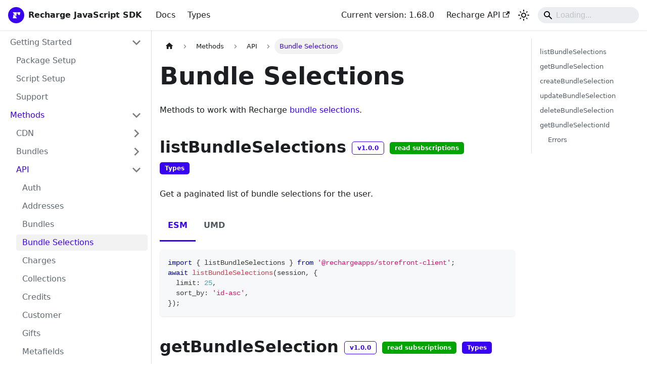

--- FILE ---
content_type: text/html
request_url: https://storefront.rechargepayments.com/client/docs/methods/api/bundleSelections/
body_size: 6818
content:
<!doctype html>
<html lang="en" dir="ltr" class="docs-wrapper plugin-docs plugin-id-default docs-version-current docs-doc-page docs-doc-id-methods/api/bundleSelections" data-has-hydrated="false">
<head>
<meta charset="UTF-8">
<meta name="generator" content="Docusaurus v3.9.2">
<title data-rh="true">Bundle Selections | Recharge JavaScript SDK</title><meta data-rh="true" name="viewport" content="width=device-width,initial-scale=1"><meta data-rh="true" name="twitter:card" content="summary_large_image"><meta data-rh="true" property="og:url" content="https://storefront.getrecharge.com/client/docs/methods/api/bundleSelections/"><meta data-rh="true" property="og:locale" content="en"><meta data-rh="true" name="docusaurus_locale" content="en"><meta data-rh="true" name="docsearch:language" content="en"><meta data-rh="true" name="docusaurus_version" content="current"><meta data-rh="true" name="docusaurus_tag" content="docs-default-current"><meta data-rh="true" name="docsearch:version" content="current"><meta data-rh="true" name="docsearch:docusaurus_tag" content="docs-default-current"><meta data-rh="true" property="og:title" content="Bundle Selections | Recharge JavaScript SDK"><meta data-rh="true" name="description" content="Methods to work with Recharge bundle selections."><meta data-rh="true" property="og:description" content="Methods to work with Recharge bundle selections."><link data-rh="true" rel="icon" href="/client/img/favicon.ico"><link data-rh="true" rel="canonical" href="https://storefront.getrecharge.com/client/docs/methods/api/bundleSelections/"><link data-rh="true" rel="alternate" href="https://storefront.getrecharge.com/client/docs/methods/api/bundleSelections/" hreflang="en"><link data-rh="true" rel="alternate" href="https://storefront.getrecharge.com/client/docs/methods/api/bundleSelections/" hreflang="x-default"><script data-rh="true" type="application/ld+json">{"@context":"https://schema.org","@type":"BreadcrumbList","itemListElement":[{"@type":"ListItem","position":1,"name":"Methods","item":"https://storefront.getrecharge.com/client/docs/methods/overview"},{"@type":"ListItem","position":2,"name":"API","item":"https://storefront.getrecharge.com/client/docs/methods/api/overview"},{"@type":"ListItem","position":3,"name":"Bundle Selections","item":"https://storefront.getrecharge.com/client/docs/methods/api/bundleSelections"}]}</script><link rel="preconnect" href="https://www.googletagmanager.com">
<script>window.dataLayer=window.dataLayer||[]</script>
<script>!function(e,t,a,n){e[n]=e[n]||[],e[n].push({"gtm.start":(new Date).getTime(),event:"gtm.js"});var g=t.getElementsByTagName(a)[0],m=t.createElement(a);m.async=!0,m.src="https://www.googletagmanager.com/gtm.js?id=GTM-MFG5D32",g.parentNode.insertBefore(m,g)}(window,document,"script","dataLayer")</script>



<link rel="icon" href="/client/img/recharge-logo-192x192.png">
<link rel="manifest" href="/client/manifest.json">
<meta name="theme-color" content="#3901f1">
<meta name="mobile-web-app-capable" content="yes">
<meta name="apple-mobile-web-app-status-bar-style" content="#000">
<link rel="apple-touch-icon" href="/client/img/recharge-logo-192x192.png">
<link rel="mask-icon" href="/client/img/recharge-logo.svg" color="#3901f1">
<meta name="msapplication-TileImage" content="/client/img/recharge-logo-192x192.png">
<meta name="msapplication-TileColor" content="#000"><link rel="stylesheet" href="/client/assets/css/styles.d9fada02.css">
<script src="/client/assets/js/runtime~main.aaab6dc1.js" defer="defer"></script>
<script src="/client/assets/js/main.380d7018.js" defer="defer"></script>
</head>
<body class="navigation-with-keyboard">
<noscript><iframe src="https://www.googletagmanager.com/ns.html?id=GTM-MFG5D32" height="0" width="0" style="display:none;visibility:hidden"></iframe></noscript>


<svg style="display: none;"><defs>
<symbol id="theme-svg-external-link" viewBox="0 0 24 24"><path fill="currentColor" d="M21 13v10h-21v-19h12v2h-10v15h17v-8h2zm3-12h-10.988l4.035 4-6.977 7.07 2.828 2.828 6.977-7.07 4.125 4.172v-11z"/></symbol>
</defs></svg>
<script>!function(){var t=function(){try{return new URLSearchParams(window.location.search).get("docusaurus-theme")}catch(t){}}()||function(){try{return window.localStorage.getItem("theme")}catch(t){}}();document.documentElement.setAttribute("data-theme",t||"light"),document.documentElement.setAttribute("data-theme-choice",t||"light")}(),function(){try{const c=new URLSearchParams(window.location.search).entries();for(var[t,e]of c)if(t.startsWith("docusaurus-data-")){var a=t.replace("docusaurus-data-","data-");document.documentElement.setAttribute(a,e)}}catch(t){}}()</script><div id="__docusaurus"><div role="region" aria-label="Skip to main content"><a class="skipToContent_pPcD" href="#__docusaurus_skipToContent_fallback">Skip to main content</a></div><nav aria-label="Main" class="theme-layout-navbar navbar navbar--fixed-top"><div class="navbar__inner"><div class="theme-layout-navbar-left navbar__items"><button aria-label="Toggle navigation bar" aria-expanded="false" class="navbar__toggle clean-btn" type="button"><svg width="30" height="30" viewBox="0 0 30 30" aria-hidden="true"><path stroke="currentColor" stroke-linecap="round" stroke-miterlimit="10" stroke-width="2" d="M4 7h22M4 15h22M4 23h22"></path></svg></button><a class="navbar__brand" href="/client/"><div class="navbar__logo"><img src="/client/img/recharge-logo.svg" alt="Recharge" class="themedComponent_nvbK themedComponent--light_nUSF"><img src="/client/img/recharge-logo.svg" alt="Recharge" class="themedComponent_nvbK themedComponent--dark_vRVb"></div><b class="navbar__title text--truncate">Recharge JavaScript SDK</b></a><a class="navbar__item navbar__link" href="/client/docs/category/getting-started/">Docs</a><a class="navbar__item navbar__link" href="/client/docs/types/">Types</a></div><div class="theme-layout-navbar-right navbar__items navbar__items--right"><a class="navbar__item navbar__link" href="/client/docs/changelog/">Current version: 1.68.0</a><a href="https://developer.getrecharge.com/" target="_blank" rel="noopener noreferrer" class="navbar__item navbar__link">Recharge API<svg width="13.5" height="13.5" aria-label="(opens in new tab)" class="iconExternalLink_KP3k"><use href="#theme-svg-external-link"></use></svg></a><div class="toggle_grMh colorModeToggle_XJqw"><button class="clean-btn toggleButton_QTxO toggleButtonDisabled_Pv56" type="button" disabled="" title="system mode" aria-label="Switch between dark and light mode (currently system mode)"><svg viewBox="0 0 24 24" width="24" height="24" aria-hidden="true" class="toggleIcon_wVSG lightToggleIcon_RA81"><path fill="currentColor" d="M12,9c1.65,0,3,1.35,3,3s-1.35,3-3,3s-3-1.35-3-3S10.35,9,12,9 M12,7c-2.76,0-5,2.24-5,5s2.24,5,5,5s5-2.24,5-5 S14.76,7,12,7L12,7z M2,13l2,0c0.55,0,1-0.45,1-1s-0.45-1-1-1l-2,0c-0.55,0-1,0.45-1,1S1.45,13,2,13z M20,13l2,0c0.55,0,1-0.45,1-1 s-0.45-1-1-1l-2,0c-0.55,0-1,0.45-1,1S19.45,13,20,13z M11,2v2c0,0.55,0.45,1,1,1s1-0.45,1-1V2c0-0.55-0.45-1-1-1S11,1.45,11,2z M11,20v2c0,0.55,0.45,1,1,1s1-0.45,1-1v-2c0-0.55-0.45-1-1-1C11.45,19,11,19.45,11,20z M5.99,4.58c-0.39-0.39-1.03-0.39-1.41,0 c-0.39,0.39-0.39,1.03,0,1.41l1.06,1.06c0.39,0.39,1.03,0.39,1.41,0s0.39-1.03,0-1.41L5.99,4.58z M18.36,16.95 c-0.39-0.39-1.03-0.39-1.41,0c-0.39,0.39-0.39,1.03,0,1.41l1.06,1.06c0.39,0.39,1.03,0.39,1.41,0c0.39-0.39,0.39-1.03,0-1.41 L18.36,16.95z M19.42,5.99c0.39-0.39,0.39-1.03,0-1.41c-0.39-0.39-1.03-0.39-1.41,0l-1.06,1.06c-0.39,0.39-0.39,1.03,0,1.41 s1.03,0.39,1.41,0L19.42,5.99z M7.05,18.36c0.39-0.39,0.39-1.03,0-1.41c-0.39-0.39-1.03-0.39-1.41,0l-1.06,1.06 c-0.39,0.39-0.39,1.03,0,1.41s1.03,0.39,1.41,0L7.05,18.36z"></path></svg><svg viewBox="0 0 24 24" width="24" height="24" aria-hidden="true" class="toggleIcon_wVSG darkToggleIcon_K87C"><path fill="currentColor" d="M9.37,5.51C9.19,6.15,9.1,6.82,9.1,7.5c0,4.08,3.32,7.4,7.4,7.4c0.68,0,1.35-0.09,1.99-0.27C17.45,17.19,14.93,19,12,19 c-3.86,0-7-3.14-7-7C5,9.07,6.81,6.55,9.37,5.51z M12,3c-4.97,0-9,4.03-9,9s4.03,9,9,9s9-4.03,9-9c0-0.46-0.04-0.92-0.1-1.36 c-0.98,1.37-2.58,2.26-4.4,2.26c-2.98,0-5.4-2.42-5.4-5.4c0-1.81,0.89-3.42,2.26-4.4C12.92,3.04,12.46,3,12,3L12,3z"></path></svg><svg viewBox="0 0 24 24" width="24" height="24" aria-hidden="true" class="toggleIcon_wVSG systemToggleIcon_JHyF"><path fill="currentColor" d="m12 21c4.971 0 9-4.029 9-9s-4.029-9-9-9-9 4.029-9 9 4.029 9 9 9zm4.95-13.95c1.313 1.313 2.05 3.093 2.05 4.95s-0.738 3.637-2.05 4.95c-1.313 1.313-3.093 2.05-4.95 2.05v-14c1.857 0 3.637 0.737 4.95 2.05z"></path></svg></button></div><div class="navbarSearchContainer_mDFR"><div class="navbar__search"><span aria-label="expand searchbar" role="button" class="search-icon" tabindex="0"></span><input id="search_input_react" type="search" placeholder="Loading..." aria-label="Search" class="navbar__search-input search-bar" disabled=""></div></div></div></div><div role="presentation" class="navbar-sidebar__backdrop"></div></nav><div id="__docusaurus_skipToContent_fallback" class="theme-layout-main main-wrapper mainWrapper_GJ1o"><div class="docsWrapper_e3F5"><button aria-label="Scroll back to top" class="clean-btn theme-back-to-top-button backToTopButton_agC8" type="button"></button><div class="docRoot__rdO"><aside class="theme-doc-sidebar-container docSidebarContainer_NJqS"><div class="sidebarViewport_ZHjh"><div class="sidebar_zbKd"><nav aria-label="Docs sidebar" class="menu thin-scrollbar menu_ZbHQ"><ul class="theme-doc-sidebar-menu menu__list"><li class="theme-doc-sidebar-item-category theme-doc-sidebar-item-category-level-1 menu__list-item"><div class="menu__list-item-collapsible"><a class="categoryLink_eveL menu__link menu__link--sublist" href="/client/docs/category/getting-started/"><span title="Getting Started" class="categoryLinkLabel_pmhB">Getting Started</span></a><button aria-label="Collapse sidebar category &#x27;Getting Started&#x27;" aria-expanded="true" type="button" class="clean-btn menu__caret"></button></div><ul class="menu__list"><li class="theme-doc-sidebar-item-link theme-doc-sidebar-item-link-level-2 menu__list-item"><a class="menu__link" tabindex="0" href="/client/docs/getting_started/package_setup/"><span title="Package Setup" class="linkLabel_XmoC">Package Setup</span></a></li><li class="theme-doc-sidebar-item-link theme-doc-sidebar-item-link-level-2 menu__list-item"><a class="menu__link" tabindex="0" href="/client/docs/getting_started/script_setup/"><span title="Script Setup" class="linkLabel_XmoC">Script Setup</span></a></li><li class="theme-doc-sidebar-item-link theme-doc-sidebar-item-link-level-2 menu__list-item"><a class="menu__link" tabindex="0" href="/client/docs/getting_started/support/"><span title="Support" class="linkLabel_XmoC">Support</span></a></li></ul></li><li class="theme-doc-sidebar-item-category theme-doc-sidebar-item-category-level-1 menu__list-item"><div class="menu__list-item-collapsible"><a class="categoryLink_eveL menu__link menu__link--sublist menu__link--active" href="/client/docs/methods/overview/"><span title="Methods" class="categoryLinkLabel_pmhB">Methods</span></a><button aria-label="Collapse sidebar category &#x27;Methods&#x27;" aria-expanded="true" type="button" class="clean-btn menu__caret"></button></div><ul class="menu__list"><li class="theme-doc-sidebar-item-category theme-doc-sidebar-item-category-level-2 menu__list-item menu__list-item--collapsed"><div class="menu__list-item-collapsible"><a class="categoryLink_eveL menu__link menu__link--sublist" tabindex="0" href="/client/docs/methods/cdn/overview/"><span title="CDN" class="categoryLinkLabel_pmhB">CDN</span></a><button aria-label="Expand sidebar category &#x27;CDN&#x27;" aria-expanded="false" type="button" class="clean-btn menu__caret"></button></div></li><li class="theme-doc-sidebar-item-category theme-doc-sidebar-item-category-level-2 menu__list-item menu__list-item--collapsed"><div class="menu__list-item-collapsible"><a class="categoryLink_eveL menu__link menu__link--sublist" tabindex="0" href="/client/docs/methods/bundle/overview/"><span title="Bundles" class="categoryLinkLabel_pmhB">Bundles</span></a><button aria-label="Expand sidebar category &#x27;Bundles&#x27;" aria-expanded="false" type="button" class="clean-btn menu__caret"></button></div></li><li class="theme-doc-sidebar-item-category theme-doc-sidebar-item-category-level-2 menu__list-item"><div class="menu__list-item-collapsible"><a class="categoryLink_eveL menu__link menu__link--sublist menu__link--active" tabindex="0" href="/client/docs/methods/api/overview/"><span title="API" class="categoryLinkLabel_pmhB">API</span></a><button aria-label="Collapse sidebar category &#x27;API&#x27;" aria-expanded="true" type="button" class="clean-btn menu__caret"></button></div><ul class="menu__list"><li class="theme-doc-sidebar-item-link theme-doc-sidebar-item-link-level-3 menu__list-item"><a class="menu__link" tabindex="0" href="/client/docs/methods/api/auth/"><span title="Auth" class="linkLabel_XmoC">Auth</span></a></li><li class="theme-doc-sidebar-item-link theme-doc-sidebar-item-link-level-3 menu__list-item"><a class="menu__link" tabindex="0" href="/client/docs/methods/api/address/"><span title="Addresses" class="linkLabel_XmoC">Addresses</span></a></li><li class="theme-doc-sidebar-item-link theme-doc-sidebar-item-link-level-3 menu__list-item"><a class="menu__link" tabindex="0" href="/client/docs/methods/api/bundles/"><span title="Bundles" class="linkLabel_XmoC">Bundles</span></a></li><li class="theme-doc-sidebar-item-link theme-doc-sidebar-item-link-level-3 menu__list-item"><a class="menu__link menu__link--active" aria-current="page" tabindex="0" href="/client/docs/methods/api/bundleSelections/"><span title="Bundle Selections" class="linkLabel_XmoC">Bundle Selections</span></a></li><li class="theme-doc-sidebar-item-link theme-doc-sidebar-item-link-level-3 menu__list-item"><a class="menu__link" tabindex="0" href="/client/docs/methods/api/charge/"><span title="Charges" class="linkLabel_XmoC">Charges</span></a></li><li class="theme-doc-sidebar-item-link theme-doc-sidebar-item-link-level-3 menu__list-item"><a class="menu__link" tabindex="0" href="/client/docs/methods/api/collection/"><span title="Collections" class="linkLabel_XmoC">Collections</span></a></li><li class="theme-doc-sidebar-item-link theme-doc-sidebar-item-link-level-3 menu__list-item"><a class="menu__link" tabindex="0" href="/client/docs/methods/api/credit/"><span title="Credits" class="linkLabel_XmoC">Credits</span></a></li><li class="theme-doc-sidebar-item-link theme-doc-sidebar-item-link-level-3 menu__list-item"><a class="menu__link" tabindex="0" href="/client/docs/methods/api/customer/"><span title="Customer" class="linkLabel_XmoC">Customer</span></a></li><li class="theme-doc-sidebar-item-link theme-doc-sidebar-item-link-level-3 menu__list-item"><a class="menu__link" tabindex="0" href="/client/docs/methods/api/gift/"><span title="Gifts" class="linkLabel_XmoC">Gifts</span></a></li><li class="theme-doc-sidebar-item-link theme-doc-sidebar-item-link-level-3 menu__list-item"><a class="menu__link" tabindex="0" href="/client/docs/methods/api/metafield/"><span title="Metafields" class="linkLabel_XmoC">Metafields</span></a></li><li class="theme-doc-sidebar-item-link theme-doc-sidebar-item-link-level-3 menu__list-item"><a class="menu__link" tabindex="0" href="/client/docs/methods/api/onetime/"><span title="Onetimes" class="linkLabel_XmoC">Onetimes</span></a></li><li class="theme-doc-sidebar-item-link theme-doc-sidebar-item-link-level-3 menu__list-item"><a class="menu__link" tabindex="0" href="/client/docs/methods/api/order/"><span title="Orders" class="linkLabel_XmoC">Orders</span></a></li><li class="theme-doc-sidebar-item-link theme-doc-sidebar-item-link-level-3 menu__list-item"><a class="menu__link" tabindex="0" href="/client/docs/methods/api/payment_method/"><span title="PaymentMethods" class="linkLabel_XmoC">PaymentMethods</span></a></li><li class="theme-doc-sidebar-item-link theme-doc-sidebar-item-link-level-3 menu__list-item"><a class="menu__link" tabindex="0" href="/client/docs/methods/api/plan/"><span title="Plans" class="linkLabel_XmoC">Plans</span></a></li><li class="theme-doc-sidebar-item-link theme-doc-sidebar-item-link-level-3 menu__list-item"><a class="menu__link" tabindex="0" href="/client/docs/methods/api/product/"><span title="Products" class="linkLabel_XmoC">Products</span></a></li><li class="theme-doc-sidebar-item-link theme-doc-sidebar-item-link-level-3 menu__list-item"><a class="menu__link" tabindex="0" href="/client/docs/methods/api/store/"><span title="Store" class="linkLabel_XmoC">Store</span></a></li><li class="theme-doc-sidebar-item-link theme-doc-sidebar-item-link-level-3 menu__list-item"><a class="menu__link" tabindex="0" href="/client/docs/methods/api/subscription/"><span title="Subscriptions" class="linkLabel_XmoC">Subscriptions</span></a></li></ul></li></ul></li><li class="theme-doc-sidebar-item-category theme-doc-sidebar-item-category-level-1 menu__list-item menu__list-item--collapsed"><div class="menu__list-item-collapsible"><a class="categoryLink_eveL menu__link menu__link--sublist" href="/client/docs/examples/overview/"><span title="Examples" class="categoryLinkLabel_pmhB">Examples</span></a><button aria-label="Expand sidebar category &#x27;Examples&#x27;" aria-expanded="false" type="button" class="clean-btn menu__caret"></button></div></li><li class="theme-doc-sidebar-item-link theme-doc-sidebar-item-link-level-1 menu__list-item"><a class="menu__link" href="/client/docs/changelog/"><span title="Changelog" class="linkLabel_XmoC">Changelog</span></a></li><li class="theme-doc-sidebar-item-link theme-doc-sidebar-item-link-level-1 menu__list-item"><a class="menu__link" href="/client/docs/faq/"><span title="FAQs" class="linkLabel_XmoC">FAQs</span></a></li></ul></nav></div></div></aside><main class="docMainContainer_xI5T"><div class="container padding-top--md padding-bottom--lg"><div class="row"><div class="col docItemCol_yWVn"><div class="docItemContainer_CWJj"><article><nav class="theme-doc-breadcrumbs breadcrumbsContainer_F7tA" aria-label="Breadcrumbs"><ul class="breadcrumbs"><li class="breadcrumbs__item"><a aria-label="Home page" class="breadcrumbs__link" href="/client/"><svg viewBox="0 0 24 24" class="breadcrumbHomeIcon_CUMQ"><path d="M10 19v-5h4v5c0 .55.45 1 1 1h3c.55 0 1-.45 1-1v-7h1.7c.46 0 .68-.57.33-.87L12.67 3.6c-.38-.34-.96-.34-1.34 0l-8.36 7.53c-.34.3-.13.87.33.87H5v7c0 .55.45 1 1 1h3c.55 0 1-.45 1-1z" fill="currentColor"></path></svg></a></li><li class="breadcrumbs__item"><a class="breadcrumbs__link" href="/client/docs/methods/overview/"><span>Methods</span></a></li><li class="breadcrumbs__item"><a class="breadcrumbs__link" href="/client/docs/methods/api/overview/"><span>API</span></a></li><li class="breadcrumbs__item breadcrumbs__item--active"><span class="breadcrumbs__link">Bundle Selections</span></li></ul></nav><div class="tocCollapsible_kEAG theme-doc-toc-mobile tocMobile_q3RW"><button type="button" class="clean-btn tocCollapsibleButton_UycC">On this page</button></div><div class="theme-doc-markdown markdown"><header><h1>Bundle Selections</h1></header>
<p>Methods to work with Recharge <a class="" href="/client/docs/types/interfaces/BundleSelection/">bundle selections</a>.</p>
<h2 class="anchor anchorTargetStickyNavbar_tSZB" id="listbundleselections---">listBundleSelections <a style="background-color:#fff;border-radius:5px;color:var(--ifm-color-primary);padding:5px 10px;font-weight:bold;font-size:0.75rem;vertical-align:middle;border:1px solid" href="/client/docs/getting_started/support/#docs">v1.0.0</a> <a style="background-color:var(--ifm-color-success);border-radius:5px;color:#fff;padding:5px 10px;font-weight:bold;font-size:0.75rem;vertical-align:middle;border:none" href="/client/docs/methods/api/auth/">read subscriptions</a> <a style="background-color:var(--ifm-color-primary);border-radius:5px;color:#fff;padding:5px 10px;font-weight:bold;font-size:0.75rem;vertical-align:middle;border:none" href="/client/docs/types/functions/listBundleSelections/">Types</a><a href="#listbundleselections---" class="hash-link" aria-label="Direct link to listbundleselections---" title="Direct link to listbundleselections---" translate="no">​</a></h2>
<p>Get a paginated list of bundle selections for the user.</p>
<div class="theme-tabs-container tabs-container tabList_heFl"><ul role="tablist" aria-orientation="horizontal" class="tabs"><li role="tab" tabindex="0" aria-selected="true" class="tabs__item tabItem_kZ0x tabs__item--active">ESM</li><li role="tab" tabindex="-1" aria-selected="false" class="tabs__item tabItem_kZ0x">UMD</li></ul><div class="margin-top--md"><div role="tabpanel" class="tabItem__T6E"><div class="language-ts codeBlockContainer_Su55 theme-code-block" style="--prism-color:#393A34;--prism-background-color:#f6f8fa"><div class="codeBlockContent_WjOD"><pre tabindex="0" class="prism-code language-ts codeBlock_DsGD thin-scrollbar" style="color:#393A34;background-color:#f6f8fa"><code class="codeBlockLines_ObWa"><span class="token-line" style="color:#393A34"><span class="token keyword" style="color:#00009f">import</span><span class="token plain"> </span><span class="token punctuation" style="color:#393A34">{</span><span class="token plain"> listBundleSelections </span><span class="token punctuation" style="color:#393A34">}</span><span class="token plain"> </span><span class="token keyword" style="color:#00009f">from</span><span class="token plain"> </span><span class="token string" style="color:#e3116c">&#x27;@rechargeapps/storefront-client&#x27;</span><span class="token punctuation" style="color:#393A34">;</span><span class="token plain"></span><br></span><span class="token-line" style="color:#393A34"><span class="token plain"></span><span class="token keyword" style="color:#00009f">await</span><span class="token plain"> </span><span class="token function" style="color:#d73a49">listBundleSelections</span><span class="token punctuation" style="color:#393A34">(</span><span class="token plain">session</span><span class="token punctuation" style="color:#393A34">,</span><span class="token plain"> </span><span class="token punctuation" style="color:#393A34">{</span><span class="token plain"></span><br></span><span class="token-line" style="color:#393A34"><span class="token plain">  limit</span><span class="token operator" style="color:#393A34">:</span><span class="token plain"> </span><span class="token number" style="color:#36acaa">25</span><span class="token punctuation" style="color:#393A34">,</span><span class="token plain"></span><br></span><span class="token-line" style="color:#393A34"><span class="token plain">  sort_by</span><span class="token operator" style="color:#393A34">:</span><span class="token plain"> </span><span class="token string" style="color:#e3116c">&#x27;id-asc&#x27;</span><span class="token punctuation" style="color:#393A34">,</span><span class="token plain"></span><br></span><span class="token-line" style="color:#393A34"><span class="token plain"></span><span class="token punctuation" style="color:#393A34">}</span><span class="token punctuation" style="color:#393A34">)</span><span class="token punctuation" style="color:#393A34">;</span><br></span></code></pre></div></div></div><div role="tabpanel" class="tabItem__T6E" hidden=""><div class="language-ts codeBlockContainer_Su55 theme-code-block" style="--prism-color:#393A34;--prism-background-color:#f6f8fa"><div class="codeBlockContent_WjOD"><pre tabindex="0" class="prism-code language-ts codeBlock_DsGD thin-scrollbar" style="color:#393A34;background-color:#f6f8fa"><code class="codeBlockLines_ObWa"><span class="token-line" style="color:#393A34"><span class="token keyword" style="color:#00009f">await</span><span class="token plain"> recharge</span><span class="token punctuation" style="color:#393A34">.</span><span class="token plain">bundle</span><span class="token punctuation" style="color:#393A34">.</span><span class="token function" style="color:#d73a49">listBundleSelections</span><span class="token punctuation" style="color:#393A34">(</span><span class="token plain">session</span><span class="token punctuation" style="color:#393A34">,</span><span class="token plain"> </span><span class="token punctuation" style="color:#393A34">{</span><span class="token plain"></span><br></span><span class="token-line" style="color:#393A34"><span class="token plain">  limit</span><span class="token operator" style="color:#393A34">:</span><span class="token plain"> </span><span class="token number" style="color:#36acaa">25</span><span class="token punctuation" style="color:#393A34">,</span><span class="token plain"></span><br></span><span class="token-line" style="color:#393A34"><span class="token plain">  sort_by</span><span class="token operator" style="color:#393A34">:</span><span class="token plain"> </span><span class="token string" style="color:#e3116c">&#x27;id-asc&#x27;</span><span class="token punctuation" style="color:#393A34">,</span><span class="token plain"></span><br></span><span class="token-line" style="color:#393A34"><span class="token plain"></span><span class="token punctuation" style="color:#393A34">}</span><span class="token punctuation" style="color:#393A34">)</span><span class="token punctuation" style="color:#393A34">;</span><br></span></code></pre></div></div></div></div></div>
<h2 class="anchor anchorTargetStickyNavbar_tSZB" id="getbundleselection---">getBundleSelection <a style="background-color:#fff;border-radius:5px;color:var(--ifm-color-primary);padding:5px 10px;font-weight:bold;font-size:0.75rem;vertical-align:middle;border:1px solid" href="/client/docs/getting_started/support/#docs">v1.0.0</a> <a style="background-color:var(--ifm-color-success);border-radius:5px;color:#fff;padding:5px 10px;font-weight:bold;font-size:0.75rem;vertical-align:middle;border:none" href="/client/docs/methods/api/auth/">read subscriptions</a> <a style="background-color:var(--ifm-color-primary);border-radius:5px;color:#fff;padding:5px 10px;font-weight:bold;font-size:0.75rem;vertical-align:middle;border:none" href="/client/docs/types/functions/getBundleSelection/">Types</a><a href="#getbundleselection---" class="hash-link" aria-label="Direct link to getbundleselection---" title="Direct link to getbundleselection---" translate="no">​</a></h2>
<p>Get a bundle selection by bundle selection ID.</p>
<div class="theme-tabs-container tabs-container tabList_heFl"><ul role="tablist" aria-orientation="horizontal" class="tabs"><li role="tab" tabindex="0" aria-selected="true" class="tabs__item tabItem_kZ0x tabs__item--active">ESM</li><li role="tab" tabindex="-1" aria-selected="false" class="tabs__item tabItem_kZ0x">UMD</li></ul><div class="margin-top--md"><div role="tabpanel" class="tabItem__T6E"><div class="language-ts codeBlockContainer_Su55 theme-code-block" style="--prism-color:#393A34;--prism-background-color:#f6f8fa"><div class="codeBlockContent_WjOD"><pre tabindex="0" class="prism-code language-ts codeBlock_DsGD thin-scrollbar" style="color:#393A34;background-color:#f6f8fa"><code class="codeBlockLines_ObWa"><span class="token-line" style="color:#393A34"><span class="token keyword" style="color:#00009f">import</span><span class="token plain"> </span><span class="token punctuation" style="color:#393A34">{</span><span class="token plain"> getBundleSelection </span><span class="token punctuation" style="color:#393A34">}</span><span class="token plain"> </span><span class="token keyword" style="color:#00009f">from</span><span class="token plain"> </span><span class="token string" style="color:#e3116c">&#x27;@rechargeapps/storefront-client&#x27;</span><span class="token punctuation" style="color:#393A34">;</span><span class="token plain"></span><br></span><span class="token-line" style="color:#393A34"><span class="token plain"></span><span class="token keyword" style="color:#00009f">await</span><span class="token plain"> </span><span class="token function" style="color:#d73a49">getBundleSelection</span><span class="token punctuation" style="color:#393A34">(</span><span class="token plain">session</span><span class="token punctuation" style="color:#393A34">,</span><span class="token plain"> </span><span class="token number" style="color:#36acaa">123</span><span class="token punctuation" style="color:#393A34">)</span><span class="token punctuation" style="color:#393A34">;</span><br></span></code></pre></div></div></div><div role="tabpanel" class="tabItem__T6E" hidden=""><div class="language-ts codeBlockContainer_Su55 theme-code-block" style="--prism-color:#393A34;--prism-background-color:#f6f8fa"><div class="codeBlockContent_WjOD"><pre tabindex="0" class="prism-code language-ts codeBlock_DsGD thin-scrollbar" style="color:#393A34;background-color:#f6f8fa"><code class="codeBlockLines_ObWa"><span class="token-line" style="color:#393A34"><span class="token keyword" style="color:#00009f">await</span><span class="token plain"> recharge</span><span class="token punctuation" style="color:#393A34">.</span><span class="token plain">bundle</span><span class="token punctuation" style="color:#393A34">.</span><span class="token function" style="color:#d73a49">getBundleSelection</span><span class="token punctuation" style="color:#393A34">(</span><span class="token plain">session</span><span class="token punctuation" style="color:#393A34">,</span><span class="token plain"> </span><span class="token number" style="color:#36acaa">123</span><span class="token punctuation" style="color:#393A34">)</span><span class="token punctuation" style="color:#393A34">;</span><br></span></code></pre></div></div></div></div></div>
<h2 class="anchor anchorTargetStickyNavbar_tSZB" id="createbundleselection---">createBundleSelection <a style="background-color:#fff;border-radius:5px;color:var(--ifm-color-primary);padding:5px 10px;font-weight:bold;font-size:0.75rem;vertical-align:middle;border:1px solid" href="/client/docs/getting_started/support/#docs">v1.0.0</a> <a style="background-color:var(--ifm-color-danger);border-radius:5px;color:#fff;padding:5px 10px;font-weight:bold;font-size:0.75rem;vertical-align:middle;border:none" href="/client/docs/methods/api/auth/">write subscriptions</a> <a style="background-color:var(--ifm-color-primary);border-radius:5px;color:#fff;padding:5px 10px;font-weight:bold;font-size:0.75rem;vertical-align:middle;border:none" href="/client/docs/types/functions/createBundleSelection/">Types</a><a href="#createbundleselection---" class="hash-link" aria-label="Direct link to createbundleselection---" title="Direct link to createbundleselection---" translate="no">​</a></h2>
<p>Create a new bundle selection.</p>
<div class="theme-tabs-container tabs-container tabList_heFl"><ul role="tablist" aria-orientation="horizontal" class="tabs"><li role="tab" tabindex="0" aria-selected="true" class="tabs__item tabItem_kZ0x tabs__item--active">ESM</li><li role="tab" tabindex="-1" aria-selected="false" class="tabs__item tabItem_kZ0x">UMD</li></ul><div class="margin-top--md"><div role="tabpanel" class="tabItem__T6E"><div class="language-ts codeBlockContainer_Su55 theme-code-block" style="--prism-color:#393A34;--prism-background-color:#f6f8fa"><div class="codeBlockContent_WjOD"><pre tabindex="0" class="prism-code language-ts codeBlock_DsGD thin-scrollbar" style="color:#393A34;background-color:#f6f8fa"><code class="codeBlockLines_ObWa"><span class="token-line" style="color:#393A34"><span class="token keyword" style="color:#00009f">import</span><span class="token plain"> </span><span class="token punctuation" style="color:#393A34">{</span><span class="token plain"> createBundleSelection </span><span class="token punctuation" style="color:#393A34">}</span><span class="token plain"> </span><span class="token keyword" style="color:#00009f">from</span><span class="token plain"> </span><span class="token string" style="color:#e3116c">&#x27;@rechargeapps/storefront-client&#x27;</span><span class="token punctuation" style="color:#393A34">;</span><span class="token plain"></span><br></span><span class="token-line" style="color:#393A34"><span class="token plain"></span><span class="token keyword" style="color:#00009f">await</span><span class="token plain"> </span><span class="token function" style="color:#d73a49">createBundleSelection</span><span class="token punctuation" style="color:#393A34">(</span><span class="token plain">session</span><span class="token punctuation" style="color:#393A34">,</span><span class="token plain"> </span><span class="token punctuation" style="color:#393A34">{</span><span class="token plain"></span><br></span><span class="token-line" style="color:#393A34"><span class="token plain">  purchase_item_id</span><span class="token operator" style="color:#393A34">:</span><span class="token plain"> </span><span class="token number" style="color:#36acaa">106841871</span><span class="token punctuation" style="color:#393A34">,</span><span class="token plain"></span><br></span><span class="token-line" style="color:#393A34"><span class="token plain">  items</span><span class="token operator" style="color:#393A34">:</span><span class="token plain"> </span><span class="token punctuation" style="color:#393A34">[</span><span class="token plain"></span><br></span><span class="token-line" style="color:#393A34"><span class="token plain">    </span><span class="token punctuation" style="color:#393A34">{</span><span class="token plain"></span><br></span><span class="token-line" style="color:#393A34"><span class="token plain">      collection_id</span><span class="token operator" style="color:#393A34">:</span><span class="token plain"> </span><span class="token string" style="color:#e3116c">&#x27;6948805869631&#x27;</span><span class="token punctuation" style="color:#393A34">,</span><span class="token plain"></span><br></span><span class="token-line" style="color:#393A34"><span class="token plain">      collection_source</span><span class="token operator" style="color:#393A34">:</span><span class="token plain"> </span><span class="token string" style="color:#e3116c">&#x27;shopify&#x27;</span><span class="token punctuation" style="color:#393A34">,</span><span class="token plain"></span><br></span><span class="token-line" style="color:#393A34"><span class="token plain">      external_product_id</span><span class="token operator" style="color:#393A34">:</span><span class="token plain"> </span><span class="token string" style="color:#e3116c">&#x27;6949187452991&#x27;</span><span class="token punctuation" style="color:#393A34">,</span><span class="token plain"></span><br></span><span class="token-line" style="color:#393A34"><span class="token plain">      external_variant_id</span><span class="token operator" style="color:#393A34">:</span><span class="token plain"> </span><span class="token string" style="color:#e3116c">&#x27;39689109405759&#x27;</span><span class="token punctuation" style="color:#393A34">,</span><span class="token plain"></span><br></span><span class="token-line" style="color:#393A34"><span class="token plain">      quantity</span><span class="token operator" style="color:#393A34">:</span><span class="token plain"> </span><span class="token number" style="color:#36acaa">1</span><span class="token punctuation" style="color:#393A34">,</span><span class="token plain"></span><br></span><span class="token-line" style="color:#393A34"><span class="token plain">    </span><span class="token punctuation" style="color:#393A34">}</span><span class="token punctuation" style="color:#393A34">,</span><span class="token plain"></span><br></span><span class="token-line" style="color:#393A34"><span class="token plain">    </span><span class="token punctuation" style="color:#393A34">{</span><span class="token plain"></span><br></span><span class="token-line" style="color:#393A34"><span class="token plain">      collection_id</span><span class="token operator" style="color:#393A34">:</span><span class="token plain"> </span><span class="token string" style="color:#e3116c">&#x27;6948806688831&#x27;</span><span class="token punctuation" style="color:#393A34">,</span><span class="token plain"></span><br></span><span class="token-line" style="color:#393A34"><span class="token plain">      collection_source</span><span class="token operator" style="color:#393A34">:</span><span class="token plain"> </span><span class="token string" style="color:#e3116c">&#x27;shopify&#x27;</span><span class="token punctuation" style="color:#393A34">,</span><span class="token plain"></span><br></span><span class="token-line" style="color:#393A34"><span class="token plain">      external_product_id</span><span class="token operator" style="color:#393A34">:</span><span class="token plain"> </span><span class="token string" style="color:#e3116c">&#x27;6949187452991&#x27;</span><span class="token punctuation" style="color:#393A34">,</span><span class="token plain"></span><br></span><span class="token-line" style="color:#393A34"><span class="token plain">      external_variant_id</span><span class="token operator" style="color:#393A34">:</span><span class="token plain"> </span><span class="token string" style="color:#e3116c">&#x27;39689109405759&#x27;</span><span class="token punctuation" style="color:#393A34">,</span><span class="token plain"></span><br></span><span class="token-line" style="color:#393A34"><span class="token plain">      quantity</span><span class="token operator" style="color:#393A34">:</span><span class="token plain"> </span><span class="token number" style="color:#36acaa">2</span><span class="token punctuation" style="color:#393A34">,</span><span class="token plain"></span><br></span><span class="token-line" style="color:#393A34"><span class="token plain">    </span><span class="token punctuation" style="color:#393A34">}</span><span class="token punctuation" style="color:#393A34">,</span><span class="token plain"></span><br></span><span class="token-line" style="color:#393A34"><span class="token plain">  </span><span class="token punctuation" style="color:#393A34">]</span><span class="token punctuation" style="color:#393A34">,</span><span class="token plain"></span><br></span><span class="token-line" style="color:#393A34"><span class="token plain"></span><span class="token punctuation" style="color:#393A34">}</span><span class="token punctuation" style="color:#393A34">)</span><span class="token punctuation" style="color:#393A34">;</span><br></span></code></pre></div></div></div><div role="tabpanel" class="tabItem__T6E" hidden=""><div class="language-ts codeBlockContainer_Su55 theme-code-block" style="--prism-color:#393A34;--prism-background-color:#f6f8fa"><div class="codeBlockContent_WjOD"><pre tabindex="0" class="prism-code language-ts codeBlock_DsGD thin-scrollbar" style="color:#393A34;background-color:#f6f8fa"><code class="codeBlockLines_ObWa"><span class="token-line" style="color:#393A34"><span class="token keyword" style="color:#00009f">await</span><span class="token plain"> recharge</span><span class="token punctuation" style="color:#393A34">.</span><span class="token plain">bundle</span><span class="token punctuation" style="color:#393A34">.</span><span class="token function" style="color:#d73a49">createBundleSelection</span><span class="token punctuation" style="color:#393A34">(</span><span class="token plain">session</span><span class="token punctuation" style="color:#393A34">,</span><span class="token plain"> </span><span class="token punctuation" style="color:#393A34">{</span><span class="token plain"></span><br></span><span class="token-line" style="color:#393A34"><span class="token plain">  purchase_item_id</span><span class="token operator" style="color:#393A34">:</span><span class="token plain"> </span><span class="token number" style="color:#36acaa">106841871</span><span class="token punctuation" style="color:#393A34">,</span><span class="token plain"></span><br></span><span class="token-line" style="color:#393A34"><span class="token plain">  items</span><span class="token operator" style="color:#393A34">:</span><span class="token plain"> </span><span class="token punctuation" style="color:#393A34">[</span><span class="token plain"></span><br></span><span class="token-line" style="color:#393A34"><span class="token plain">    </span><span class="token punctuation" style="color:#393A34">{</span><span class="token plain"></span><br></span><span class="token-line" style="color:#393A34"><span class="token plain">      collection_id</span><span class="token operator" style="color:#393A34">:</span><span class="token plain"> </span><span class="token string" style="color:#e3116c">&#x27;6948805869631&#x27;</span><span class="token punctuation" style="color:#393A34">,</span><span class="token plain"></span><br></span><span class="token-line" style="color:#393A34"><span class="token plain">      collection_source</span><span class="token operator" style="color:#393A34">:</span><span class="token plain"> </span><span class="token string" style="color:#e3116c">&#x27;shopify&#x27;</span><span class="token punctuation" style="color:#393A34">,</span><span class="token plain"></span><br></span><span class="token-line" style="color:#393A34"><span class="token plain">      external_product_id</span><span class="token operator" style="color:#393A34">:</span><span class="token plain"> </span><span class="token string" style="color:#e3116c">&#x27;6949187452991&#x27;</span><span class="token punctuation" style="color:#393A34">,</span><span class="token plain"></span><br></span><span class="token-line" style="color:#393A34"><span class="token plain">      external_variant_id</span><span class="token operator" style="color:#393A34">:</span><span class="token plain"> </span><span class="token string" style="color:#e3116c">&#x27;39689109405759&#x27;</span><span class="token punctuation" style="color:#393A34">,</span><span class="token plain"></span><br></span><span class="token-line" style="color:#393A34"><span class="token plain">      quantity</span><span class="token operator" style="color:#393A34">:</span><span class="token plain"> </span><span class="token number" style="color:#36acaa">1</span><span class="token punctuation" style="color:#393A34">,</span><span class="token plain"></span><br></span><span class="token-line" style="color:#393A34"><span class="token plain">    </span><span class="token punctuation" style="color:#393A34">}</span><span class="token punctuation" style="color:#393A34">,</span><span class="token plain"></span><br></span><span class="token-line" style="color:#393A34"><span class="token plain">    </span><span class="token punctuation" style="color:#393A34">{</span><span class="token plain"></span><br></span><span class="token-line" style="color:#393A34"><span class="token plain">      collection_id</span><span class="token operator" style="color:#393A34">:</span><span class="token plain"> </span><span class="token string" style="color:#e3116c">&#x27;6948806688831&#x27;</span><span class="token punctuation" style="color:#393A34">,</span><span class="token plain"></span><br></span><span class="token-line" style="color:#393A34"><span class="token plain">      collection_source</span><span class="token operator" style="color:#393A34">:</span><span class="token plain"> </span><span class="token string" style="color:#e3116c">&#x27;shopify&#x27;</span><span class="token punctuation" style="color:#393A34">,</span><span class="token plain"></span><br></span><span class="token-line" style="color:#393A34"><span class="token plain">      external_product_id</span><span class="token operator" style="color:#393A34">:</span><span class="token plain"> </span><span class="token string" style="color:#e3116c">&#x27;6949187452991&#x27;</span><span class="token punctuation" style="color:#393A34">,</span><span class="token plain"></span><br></span><span class="token-line" style="color:#393A34"><span class="token plain">      external_variant_id</span><span class="token operator" style="color:#393A34">:</span><span class="token plain"> </span><span class="token string" style="color:#e3116c">&#x27;39689109405759&#x27;</span><span class="token punctuation" style="color:#393A34">,</span><span class="token plain"></span><br></span><span class="token-line" style="color:#393A34"><span class="token plain">      quantity</span><span class="token operator" style="color:#393A34">:</span><span class="token plain"> </span><span class="token number" style="color:#36acaa">2</span><span class="token punctuation" style="color:#393A34">,</span><span class="token plain"></span><br></span><span class="token-line" style="color:#393A34"><span class="token plain">    </span><span class="token punctuation" style="color:#393A34">}</span><span class="token punctuation" style="color:#393A34">,</span><span class="token plain"></span><br></span><span class="token-line" style="color:#393A34"><span class="token plain">  </span><span class="token punctuation" style="color:#393A34">]</span><span class="token punctuation" style="color:#393A34">,</span><span class="token plain"></span><br></span><span class="token-line" style="color:#393A34"><span class="token plain"></span><span class="token punctuation" style="color:#393A34">}</span><span class="token punctuation" style="color:#393A34">)</span><span class="token punctuation" style="color:#393A34">;</span><br></span></code></pre></div></div></div></div></div>
<h2 class="anchor anchorTargetStickyNavbar_tSZB" id="updatebundleselection---">updateBundleSelection <a style="background-color:#fff;border-radius:5px;color:var(--ifm-color-primary);padding:5px 10px;font-weight:bold;font-size:0.75rem;vertical-align:middle;border:1px solid" href="/client/docs/getting_started/support/#docs">v1.0.0</a> <a style="background-color:var(--ifm-color-danger);border-radius:5px;color:#fff;padding:5px 10px;font-weight:bold;font-size:0.75rem;vertical-align:middle;border:none" href="/client/docs/methods/api/auth/">write subscriptions</a> <a style="background-color:var(--ifm-color-primary);border-radius:5px;color:#fff;padding:5px 10px;font-weight:bold;font-size:0.75rem;vertical-align:middle;border:none" href="/client/docs/types/functions/updateBundleSelection/">Types</a><a href="#updatebundleselection---" class="hash-link" aria-label="Direct link to updatebundleselection---" title="Direct link to updatebundleselection---" translate="no">​</a></h2>
<p>Update an existing bundle selection by bundle selection ID.</p>
<div class="theme-tabs-container tabs-container tabList_heFl"><ul role="tablist" aria-orientation="horizontal" class="tabs"><li role="tab" tabindex="0" aria-selected="true" class="tabs__item tabItem_kZ0x tabs__item--active">ESM</li><li role="tab" tabindex="-1" aria-selected="false" class="tabs__item tabItem_kZ0x">UMD</li></ul><div class="margin-top--md"><div role="tabpanel" class="tabItem__T6E"><div class="language-ts codeBlockContainer_Su55 theme-code-block" style="--prism-color:#393A34;--prism-background-color:#f6f8fa"><div class="codeBlockContent_WjOD"><pre tabindex="0" class="prism-code language-ts codeBlock_DsGD thin-scrollbar" style="color:#393A34;background-color:#f6f8fa"><code class="codeBlockLines_ObWa"><span class="token-line" style="color:#393A34"><span class="token keyword" style="color:#00009f">import</span><span class="token plain"> </span><span class="token punctuation" style="color:#393A34">{</span><span class="token plain"> updateBundleSelection </span><span class="token punctuation" style="color:#393A34">}</span><span class="token plain"> </span><span class="token keyword" style="color:#00009f">from</span><span class="token plain"> </span><span class="token string" style="color:#e3116c">&#x27;@rechargeapps/storefront-client&#x27;</span><span class="token punctuation" style="color:#393A34">;</span><span class="token plain"></span><br></span><span class="token-line" style="color:#393A34"><span class="token plain"></span><span class="token keyword" style="color:#00009f">await</span><span class="token plain"> </span><span class="token function" style="color:#d73a49">updateBundleSelection</span><span class="token punctuation" style="color:#393A34">(</span><span class="token plain">session</span><span class="token punctuation" style="color:#393A34">,</span><span class="token plain"> </span><span class="token number" style="color:#36acaa">123</span><span class="token punctuation" style="color:#393A34">,</span><span class="token plain"> </span><span class="token punctuation" style="color:#393A34">{</span><span class="token plain"></span><br></span><span class="token-line" style="color:#393A34"><span class="token plain">  purchase_item_id</span><span class="token operator" style="color:#393A34">:</span><span class="token plain"> </span><span class="token number" style="color:#36acaa">106841871</span><span class="token punctuation" style="color:#393A34">,</span><span class="token plain"></span><br></span><span class="token-line" style="color:#393A34"><span class="token plain">  items</span><span class="token operator" style="color:#393A34">:</span><span class="token plain"> </span><span class="token punctuation" style="color:#393A34">[</span><span class="token plain"></span><br></span><span class="token-line" style="color:#393A34"><span class="token plain">    </span><span class="token punctuation" style="color:#393A34">{</span><span class="token plain"></span><br></span><span class="token-line" style="color:#393A34"><span class="token plain">      collection_id</span><span class="token operator" style="color:#393A34">:</span><span class="token plain"> </span><span class="token string" style="color:#e3116c">&#x27;6948805869631&#x27;</span><span class="token punctuation" style="color:#393A34">,</span><span class="token plain"></span><br></span><span class="token-line" style="color:#393A34"><span class="token plain">      collection_source</span><span class="token operator" style="color:#393A34">:</span><span class="token plain"> </span><span class="token string" style="color:#e3116c">&#x27;shopify&#x27;</span><span class="token punctuation" style="color:#393A34">,</span><span class="token plain"></span><br></span><span class="token-line" style="color:#393A34"><span class="token plain">      external_product_id</span><span class="token operator" style="color:#393A34">:</span><span class="token plain"> </span><span class="token string" style="color:#e3116c">&#x27;6949187452991&#x27;</span><span class="token punctuation" style="color:#393A34">,</span><span class="token plain"></span><br></span><span class="token-line" style="color:#393A34"><span class="token plain">      external_variant_id</span><span class="token operator" style="color:#393A34">:</span><span class="token plain"> </span><span class="token string" style="color:#e3116c">&#x27;39689109405759&#x27;</span><span class="token punctuation" style="color:#393A34">,</span><span class="token plain"></span><br></span><span class="token-line" style="color:#393A34"><span class="token plain">      quantity</span><span class="token operator" style="color:#393A34">:</span><span class="token plain"> </span><span class="token number" style="color:#36acaa">2</span><span class="token punctuation" style="color:#393A34">,</span><span class="token plain"></span><br></span><span class="token-line" style="color:#393A34"><span class="token plain">    </span><span class="token punctuation" style="color:#393A34">}</span><span class="token punctuation" style="color:#393A34">,</span><span class="token plain"></span><br></span><span class="token-line" style="color:#393A34"><span class="token plain">    </span><span class="token punctuation" style="color:#393A34">{</span><span class="token plain"></span><br></span><span class="token-line" style="color:#393A34"><span class="token plain">      collection_id</span><span class="token operator" style="color:#393A34">:</span><span class="token plain"> </span><span class="token string" style="color:#e3116c">&#x27;6948806688831&#x27;</span><span class="token punctuation" style="color:#393A34">,</span><span class="token plain"></span><br></span><span class="token-line" style="color:#393A34"><span class="token plain">      collection_source</span><span class="token operator" style="color:#393A34">:</span><span class="token plain"> </span><span class="token string" style="color:#e3116c">&#x27;shopify&#x27;</span><span class="token punctuation" style="color:#393A34">,</span><span class="token plain"></span><br></span><span class="token-line" style="color:#393A34"><span class="token plain">      external_product_id</span><span class="token operator" style="color:#393A34">:</span><span class="token plain"> </span><span class="token string" style="color:#e3116c">&#x27;6949187452991&#x27;</span><span class="token punctuation" style="color:#393A34">,</span><span class="token plain"></span><br></span><span class="token-line" style="color:#393A34"><span class="token plain">      external_variant_id</span><span class="token operator" style="color:#393A34">:</span><span class="token plain"> </span><span class="token string" style="color:#e3116c">&#x27;39689109405759&#x27;</span><span class="token punctuation" style="color:#393A34">,</span><span class="token plain"></span><br></span><span class="token-line" style="color:#393A34"><span class="token plain">      quantity</span><span class="token operator" style="color:#393A34">:</span><span class="token plain"> </span><span class="token number" style="color:#36acaa">1</span><span class="token punctuation" style="color:#393A34">,</span><span class="token plain"></span><br></span><span class="token-line" style="color:#393A34"><span class="token plain">    </span><span class="token punctuation" style="color:#393A34">}</span><span class="token punctuation" style="color:#393A34">,</span><span class="token plain"></span><br></span><span class="token-line" style="color:#393A34"><span class="token plain">  </span><span class="token punctuation" style="color:#393A34">]</span><span class="token punctuation" style="color:#393A34">,</span><span class="token plain"></span><br></span><span class="token-line" style="color:#393A34"><span class="token plain"></span><span class="token punctuation" style="color:#393A34">}</span><span class="token punctuation" style="color:#393A34">)</span><span class="token punctuation" style="color:#393A34">;</span><br></span></code></pre></div></div></div><div role="tabpanel" class="tabItem__T6E" hidden=""><div class="language-ts codeBlockContainer_Su55 theme-code-block" style="--prism-color:#393A34;--prism-background-color:#f6f8fa"><div class="codeBlockContent_WjOD"><pre tabindex="0" class="prism-code language-ts codeBlock_DsGD thin-scrollbar" style="color:#393A34;background-color:#f6f8fa"><code class="codeBlockLines_ObWa"><span class="token-line" style="color:#393A34"><span class="token keyword" style="color:#00009f">await</span><span class="token plain"> recharge</span><span class="token punctuation" style="color:#393A34">.</span><span class="token plain">bundle</span><span class="token punctuation" style="color:#393A34">.</span><span class="token function" style="color:#d73a49">updateBundleSelection</span><span class="token punctuation" style="color:#393A34">(</span><span class="token plain">session</span><span class="token punctuation" style="color:#393A34">,</span><span class="token plain"> </span><span class="token number" style="color:#36acaa">123</span><span class="token punctuation" style="color:#393A34">,</span><span class="token plain"> </span><span class="token punctuation" style="color:#393A34">{</span><span class="token plain"></span><br></span><span class="token-line" style="color:#393A34"><span class="token plain">  purchase_item_id</span><span class="token operator" style="color:#393A34">:</span><span class="token plain"> </span><span class="token number" style="color:#36acaa">106841871</span><span class="token punctuation" style="color:#393A34">,</span><span class="token plain"></span><br></span><span class="token-line" style="color:#393A34"><span class="token plain">  items</span><span class="token operator" style="color:#393A34">:</span><span class="token plain"> </span><span class="token punctuation" style="color:#393A34">[</span><span class="token plain"></span><br></span><span class="token-line" style="color:#393A34"><span class="token plain">    </span><span class="token punctuation" style="color:#393A34">{</span><span class="token plain"></span><br></span><span class="token-line" style="color:#393A34"><span class="token plain">      collection_id</span><span class="token operator" style="color:#393A34">:</span><span class="token plain"> </span><span class="token string" style="color:#e3116c">&#x27;6948805869631&#x27;</span><span class="token punctuation" style="color:#393A34">,</span><span class="token plain"></span><br></span><span class="token-line" style="color:#393A34"><span class="token plain">      collection_source</span><span class="token operator" style="color:#393A34">:</span><span class="token plain"> </span><span class="token string" style="color:#e3116c">&#x27;shopify&#x27;</span><span class="token punctuation" style="color:#393A34">,</span><span class="token plain"></span><br></span><span class="token-line" style="color:#393A34"><span class="token plain">      external_product_id</span><span class="token operator" style="color:#393A34">:</span><span class="token plain"> </span><span class="token string" style="color:#e3116c">&#x27;6949187452991&#x27;</span><span class="token punctuation" style="color:#393A34">,</span><span class="token plain"></span><br></span><span class="token-line" style="color:#393A34"><span class="token plain">      external_variant_id</span><span class="token operator" style="color:#393A34">:</span><span class="token plain"> </span><span class="token string" style="color:#e3116c">&#x27;39689109405759&#x27;</span><span class="token punctuation" style="color:#393A34">,</span><span class="token plain"></span><br></span><span class="token-line" style="color:#393A34"><span class="token plain">      quantity</span><span class="token operator" style="color:#393A34">:</span><span class="token plain"> </span><span class="token number" style="color:#36acaa">2</span><span class="token punctuation" style="color:#393A34">,</span><span class="token plain"></span><br></span><span class="token-line" style="color:#393A34"><span class="token plain">    </span><span class="token punctuation" style="color:#393A34">}</span><span class="token punctuation" style="color:#393A34">,</span><span class="token plain"></span><br></span><span class="token-line" style="color:#393A34"><span class="token plain">    </span><span class="token punctuation" style="color:#393A34">{</span><span class="token plain"></span><br></span><span class="token-line" style="color:#393A34"><span class="token plain">      collection_id</span><span class="token operator" style="color:#393A34">:</span><span class="token plain"> </span><span class="token string" style="color:#e3116c">&#x27;6948806688831&#x27;</span><span class="token punctuation" style="color:#393A34">,</span><span class="token plain"></span><br></span><span class="token-line" style="color:#393A34"><span class="token plain">      collection_source</span><span class="token operator" style="color:#393A34">:</span><span class="token plain"> </span><span class="token string" style="color:#e3116c">&#x27;shopify&#x27;</span><span class="token punctuation" style="color:#393A34">,</span><span class="token plain"></span><br></span><span class="token-line" style="color:#393A34"><span class="token plain">      external_product_id</span><span class="token operator" style="color:#393A34">:</span><span class="token plain"> </span><span class="token string" style="color:#e3116c">&#x27;6949187452991&#x27;</span><span class="token punctuation" style="color:#393A34">,</span><span class="token plain"></span><br></span><span class="token-line" style="color:#393A34"><span class="token plain">      external_variant_id</span><span class="token operator" style="color:#393A34">:</span><span class="token plain"> </span><span class="token string" style="color:#e3116c">&#x27;39689109405759&#x27;</span><span class="token punctuation" style="color:#393A34">,</span><span class="token plain"></span><br></span><span class="token-line" style="color:#393A34"><span class="token plain">      quantity</span><span class="token operator" style="color:#393A34">:</span><span class="token plain"> </span><span class="token number" style="color:#36acaa">1</span><span class="token punctuation" style="color:#393A34">,</span><span class="token plain"></span><br></span><span class="token-line" style="color:#393A34"><span class="token plain">    </span><span class="token punctuation" style="color:#393A34">}</span><span class="token punctuation" style="color:#393A34">,</span><span class="token plain"></span><br></span><span class="token-line" style="color:#393A34"><span class="token plain">  </span><span class="token punctuation" style="color:#393A34">]</span><span class="token punctuation" style="color:#393A34">,</span><span class="token plain"></span><br></span><span class="token-line" style="color:#393A34"><span class="token plain"></span><span class="token punctuation" style="color:#393A34">}</span><span class="token punctuation" style="color:#393A34">)</span><span class="token punctuation" style="color:#393A34">;</span><br></span></code></pre></div></div></div></div></div>
<h2 class="anchor anchorTargetStickyNavbar_tSZB" id="deletebundleselection---">deleteBundleSelection <a style="background-color:#fff;border-radius:5px;color:var(--ifm-color-primary);padding:5px 10px;font-weight:bold;font-size:0.75rem;vertical-align:middle;border:1px solid" href="/client/docs/getting_started/support/#docs">v1.0.0</a> <a style="background-color:var(--ifm-color-danger);border-radius:5px;color:#fff;padding:5px 10px;font-weight:bold;font-size:0.75rem;vertical-align:middle;border:none" href="/client/docs/methods/api/auth/">write subscriptions</a> <a style="background-color:var(--ifm-color-primary);border-radius:5px;color:#fff;padding:5px 10px;font-weight:bold;font-size:0.75rem;vertical-align:middle;border:none" href="/client/docs/types/functions/deleteBundleSelection/">Types</a><a href="#deletebundleselection---" class="hash-link" aria-label="Direct link to deletebundleselection---" title="Direct link to deletebundleselection---" translate="no">​</a></h2>
<p>Delete a bundle selection by bundle selection ID.</p>
<div class="theme-tabs-container tabs-container tabList_heFl"><ul role="tablist" aria-orientation="horizontal" class="tabs"><li role="tab" tabindex="0" aria-selected="true" class="tabs__item tabItem_kZ0x tabs__item--active">ESM</li><li role="tab" tabindex="-1" aria-selected="false" class="tabs__item tabItem_kZ0x">UMD</li></ul><div class="margin-top--md"><div role="tabpanel" class="tabItem__T6E"><div class="language-ts codeBlockContainer_Su55 theme-code-block" style="--prism-color:#393A34;--prism-background-color:#f6f8fa"><div class="codeBlockContent_WjOD"><pre tabindex="0" class="prism-code language-ts codeBlock_DsGD thin-scrollbar" style="color:#393A34;background-color:#f6f8fa"><code class="codeBlockLines_ObWa"><span class="token-line" style="color:#393A34"><span class="token keyword" style="color:#00009f">import</span><span class="token plain"> </span><span class="token punctuation" style="color:#393A34">{</span><span class="token plain"> deleteBundleSelection </span><span class="token punctuation" style="color:#393A34">}</span><span class="token plain"> </span><span class="token keyword" style="color:#00009f">from</span><span class="token plain"> </span><span class="token string" style="color:#e3116c">&#x27;@rechargeapps/storefront-client&#x27;</span><span class="token punctuation" style="color:#393A34">;</span><span class="token plain"></span><br></span><span class="token-line" style="color:#393A34"><span class="token plain"></span><span class="token keyword" style="color:#00009f">await</span><span class="token plain"> </span><span class="token function" style="color:#d73a49">deleteBundleSelection</span><span class="token punctuation" style="color:#393A34">(</span><span class="token plain">session</span><span class="token punctuation" style="color:#393A34">,</span><span class="token plain"> </span><span class="token number" style="color:#36acaa">123</span><span class="token punctuation" style="color:#393A34">)</span><span class="token punctuation" style="color:#393A34">;</span><br></span></code></pre></div></div></div><div role="tabpanel" class="tabItem__T6E" hidden=""><div class="language-ts codeBlockContainer_Su55 theme-code-block" style="--prism-color:#393A34;--prism-background-color:#f6f8fa"><div class="codeBlockContent_WjOD"><pre tabindex="0" class="prism-code language-ts codeBlock_DsGD thin-scrollbar" style="color:#393A34;background-color:#f6f8fa"><code class="codeBlockLines_ObWa"><span class="token-line" style="color:#393A34"><span class="token keyword" style="color:#00009f">await</span><span class="token plain"> recharge</span><span class="token punctuation" style="color:#393A34">.</span><span class="token plain">bundle</span><span class="token punctuation" style="color:#393A34">.</span><span class="token function" style="color:#d73a49">deleteBundleSelection</span><span class="token punctuation" style="color:#393A34">(</span><span class="token plain">session</span><span class="token punctuation" style="color:#393A34">,</span><span class="token plain"> </span><span class="token number" style="color:#36acaa">123</span><span class="token punctuation" style="color:#393A34">)</span><span class="token punctuation" style="color:#393A34">;</span><br></span></code></pre></div></div></div></div></div>
<h2 class="anchor anchorTargetStickyNavbar_tSZB" id="getbundleselectionid---">getBundleSelectionId <a style="background-color:#fff;border-radius:5px;color:var(--ifm-color-primary);padding:5px 10px;font-weight:bold;font-size:0.75rem;vertical-align:middle;border:1px solid" href="/client/docs/getting_started/support/#docs">v1.38.0</a> <a style="background-color:var(--ifm-color-danger);border-radius:5px;color:#fff;padding:5px 10px;font-weight:bold;font-size:0.75rem;vertical-align:middle;border:none" href="/client/docs/methods/api/auth/">write bundle id</a> <a style="background-color:var(--ifm-color-primary);border-radius:5px;color:#fff;padding:5px 10px;font-weight:bold;font-size:0.75rem;vertical-align:middle;border:none" href="/client/docs/types/functions/getBundleSelectionId/">Types</a><a href="#getbundleselectionid---" class="hash-link" aria-label="Direct link to getbundleselectionid---" title="Direct link to getbundleselectionid---" translate="no">​</a></h2>
<p>Generate a <code>_rb_id</code> for a bundle selection.</p>
<p>The <code>_rb_id</code> value is used in checkout orders for fixed-price Bundles and must be added as a property of the cart line
item associated with a Bundle. Recharge uses this value to extract the selected items from the Bundle. There should be
one <code>_rb_id</code> per Bundle line item, with a new <code>_rb_id</code> required for each additional Bundle line item in the cart.</p>
<p>The required scope for this endpoint is <code>write_bundle_id</code>, which is available in the storefront token generation view under the &quot;Bundle rb Id Generation&quot; permission.</p>
<h3 class="anchor anchorTargetStickyNavbar_tSZB" id="errors">Errors<a href="#errors" class="hash-link" aria-label="Direct link to Errors" title="Direct link to Errors" translate="no">​</a></h3>
<p>This method will throw a generic Error with one of these messages:</p>
<table><thead><tr><th>Error Message</th><th>Description</th></tr></thead><tbody><tr><td><strong>Bundle is not defined</strong></td><td>The bundle parameter is null, undefined, or not provided</td></tr><tr><td><strong>No selections defined</strong></td><td>The <code>selections</code> array is empty. At least one selection must be provided</td></tr></tbody></table>
<div class="theme-tabs-container tabs-container tabList_heFl"><ul role="tablist" aria-orientation="horizontal" class="tabs"><li role="tab" tabindex="0" aria-selected="true" class="tabs__item tabItem_kZ0x tabs__item--active">ESM</li><li role="tab" tabindex="-1" aria-selected="false" class="tabs__item tabItem_kZ0x">UMD</li></ul><div class="margin-top--md"><div role="tabpanel" class="tabItem__T6E"><div class="language-ts codeBlockContainer_Su55 theme-code-block" style="--prism-color:#393A34;--prism-background-color:#f6f8fa"><div class="codeBlockContent_WjOD"><pre tabindex="0" class="prism-code language-ts codeBlock_DsGD thin-scrollbar" style="color:#393A34;background-color:#f6f8fa"><code class="codeBlockLines_ObWa"><span class="token-line" style="color:#393A34"><span class="token keyword" style="color:#00009f">import</span><span class="token plain"> </span><span class="token punctuation" style="color:#393A34">{</span><span class="token plain"> getBundleSelectionId </span><span class="token punctuation" style="color:#393A34">}</span><span class="token plain"> </span><span class="token keyword" style="color:#00009f">from</span><span class="token plain"> </span><span class="token string" style="color:#e3116c">&#x27;@rechargeapps/storefront-client&#x27;</span><span class="token punctuation" style="color:#393A34">;</span><span class="token plain"></span><br></span><span class="token-line" style="color:#393A34"><span class="token plain"></span><span class="token keyword" style="color:#00009f">await</span><span class="token plain"> </span><span class="token function" style="color:#d73a49">getBundleSelectionId</span><span class="token punctuation" style="color:#393A34">(</span><span class="token plain">session</span><span class="token punctuation" style="color:#393A34">,</span><span class="token plain"> </span><span class="token punctuation" style="color:#393A34">{</span><span class="token plain"></span><br></span><span class="token-line" style="color:#393A34"><span class="token plain">  externalProductId</span><span class="token operator" style="color:#393A34">:</span><span class="token plain"> </span><span class="token string" style="color:#e3116c">&#x27;7134322196677&#x27;</span><span class="token punctuation" style="color:#393A34">,</span><span class="token plain"></span><br></span><span class="token-line" style="color:#393A34"><span class="token plain">  externalVariantId</span><span class="token operator" style="color:#393A34">:</span><span class="token plain"> </span><span class="token string" style="color:#e3116c">&#x27;41291293425861&#x27;</span><span class="token punctuation" style="color:#393A34">,</span><span class="token plain"></span><br></span><span class="token-line" style="color:#393A34"><span class="token plain">  selections</span><span class="token operator" style="color:#393A34">:</span><span class="token plain"> </span><span class="token punctuation" style="color:#393A34">[</span><span class="token plain"></span><br></span><span class="token-line" style="color:#393A34"><span class="token plain">    </span><span class="token punctuation" style="color:#393A34">{</span><span class="token plain"></span><br></span><span class="token-line" style="color:#393A34"><span class="token plain">      collectionId</span><span class="token operator" style="color:#393A34">:</span><span class="token plain"> </span><span class="token string" style="color:#e3116c">&#x27;288157827269&#x27;</span><span class="token punctuation" style="color:#393A34">,</span><span class="token plain"></span><br></span><span class="token-line" style="color:#393A34"><span class="token plain">      externalProductId</span><span class="token operator" style="color:#393A34">:</span><span class="token plain"> </span><span class="token string" style="color:#e3116c">&#x27;7200061391045&#x27;</span><span class="token punctuation" style="color:#393A34">,</span><span class="token plain"></span><br></span><span class="token-line" style="color:#393A34"><span class="token plain">      externalVariantId</span><span class="token operator" style="color:#393A34">:</span><span class="token plain"> </span><span class="token string" style="color:#e3116c">&#x27;41510929465541&#x27;</span><span class="token punctuation" style="color:#393A34">,</span><span class="token plain"></span><br></span><span class="token-line" style="color:#393A34"><span class="token plain">      quantity</span><span class="token operator" style="color:#393A34">:</span><span class="token plain"> </span><span class="token number" style="color:#36acaa">2</span><span class="token punctuation" style="color:#393A34">,</span><span class="token plain"></span><br></span><span class="token-line" style="color:#393A34"><span class="token plain">    </span><span class="token punctuation" style="color:#393A34">}</span><span class="token punctuation" style="color:#393A34">,</span><span class="token plain"></span><br></span><span class="token-line" style="color:#393A34"><span class="token plain">    </span><span class="token punctuation" style="color:#393A34">{</span><span class="token plain"></span><br></span><span class="token-line" style="color:#393A34"><span class="token plain">      collectionId</span><span class="token operator" style="color:#393A34">:</span><span class="token plain"> </span><span class="token string" style="color:#e3116c">&#x27;285790863557&#x27;</span><span class="token punctuation" style="color:#393A34">,</span><span class="token plain"></span><br></span><span class="token-line" style="color:#393A34"><span class="token plain">      externalProductId</span><span class="token operator" style="color:#393A34">:</span><span class="token plain"> </span><span class="token string" style="color:#e3116c">&#x27;7200062308549&#x27;</span><span class="token punctuation" style="color:#393A34">,</span><span class="token plain"></span><br></span><span class="token-line" style="color:#393A34"><span class="token plain">      externalVariantId</span><span class="token operator" style="color:#393A34">:</span><span class="token plain"> </span><span class="token string" style="color:#e3116c">&#x27;41504991412421&#x27;</span><span class="token punctuation" style="color:#393A34">,</span><span class="token plain"></span><br></span><span class="token-line" style="color:#393A34"><span class="token plain">      quantity</span><span class="token operator" style="color:#393A34">:</span><span class="token plain"> </span><span class="token number" style="color:#36acaa">1</span><span class="token punctuation" style="color:#393A34">,</span><span class="token plain"></span><br></span><span class="token-line" style="color:#393A34"><span class="token plain">    </span><span class="token punctuation" style="color:#393A34">}</span><span class="token punctuation" style="color:#393A34">,</span><span class="token plain"></span><br></span><span class="token-line" style="color:#393A34"><span class="token plain">  </span><span class="token punctuation" style="color:#393A34">]</span><span class="token punctuation" style="color:#393A34">,</span><span class="token plain"></span><br></span><span class="token-line" style="color:#393A34"><span class="token plain"></span><span class="token punctuation" style="color:#393A34">}</span><span class="token punctuation" style="color:#393A34">)</span><span class="token punctuation" style="color:#393A34">;</span><br></span></code></pre></div></div></div><div role="tabpanel" class="tabItem__T6E" hidden=""><div class="language-ts codeBlockContainer_Su55 theme-code-block" style="--prism-color:#393A34;--prism-background-color:#f6f8fa"><div class="codeBlockContent_WjOD"><pre tabindex="0" class="prism-code language-ts codeBlock_DsGD thin-scrollbar" style="color:#393A34;background-color:#f6f8fa"><code class="codeBlockLines_ObWa"><span class="token-line" style="color:#393A34"><span class="token keyword" style="color:#00009f">await</span><span class="token plain"> recharge</span><span class="token punctuation" style="color:#393A34">.</span><span class="token plain">bundle</span><span class="token punctuation" style="color:#393A34">.</span><span class="token function" style="color:#d73a49">getBundleSelectionId</span><span class="token punctuation" style="color:#393A34">(</span><span class="token plain">session</span><span class="token punctuation" style="color:#393A34">,</span><span class="token plain"> </span><span class="token punctuation" style="color:#393A34">{</span><span class="token plain"></span><br></span><span class="token-line" style="color:#393A34"><span class="token plain">  externalProductId</span><span class="token operator" style="color:#393A34">:</span><span class="token plain"> </span><span class="token string" style="color:#e3116c">&#x27;7134322196677&#x27;</span><span class="token punctuation" style="color:#393A34">,</span><span class="token plain"></span><br></span><span class="token-line" style="color:#393A34"><span class="token plain">  externalVariantId</span><span class="token operator" style="color:#393A34">:</span><span class="token plain"> </span><span class="token string" style="color:#e3116c">&#x27;41291293425861&#x27;</span><span class="token punctuation" style="color:#393A34">,</span><span class="token plain"></span><br></span><span class="token-line" style="color:#393A34"><span class="token plain">  selections</span><span class="token operator" style="color:#393A34">:</span><span class="token plain"> </span><span class="token punctuation" style="color:#393A34">[</span><span class="token plain"></span><br></span><span class="token-line" style="color:#393A34"><span class="token plain">    </span><span class="token punctuation" style="color:#393A34">{</span><span class="token plain"></span><br></span><span class="token-line" style="color:#393A34"><span class="token plain">      collectionId</span><span class="token operator" style="color:#393A34">:</span><span class="token plain"> </span><span class="token string" style="color:#e3116c">&#x27;288157827269&#x27;</span><span class="token punctuation" style="color:#393A34">,</span><span class="token plain"></span><br></span><span class="token-line" style="color:#393A34"><span class="token plain">      externalProductId</span><span class="token operator" style="color:#393A34">:</span><span class="token plain"> </span><span class="token string" style="color:#e3116c">&#x27;7200061391045&#x27;</span><span class="token punctuation" style="color:#393A34">,</span><span class="token plain"></span><br></span><span class="token-line" style="color:#393A34"><span class="token plain">      externalVariantId</span><span class="token operator" style="color:#393A34">:</span><span class="token plain"> </span><span class="token string" style="color:#e3116c">&#x27;41510929465541&#x27;</span><span class="token punctuation" style="color:#393A34">,</span><span class="token plain"></span><br></span><span class="token-line" style="color:#393A34"><span class="token plain">      quantity</span><span class="token operator" style="color:#393A34">:</span><span class="token plain"> </span><span class="token number" style="color:#36acaa">2</span><span class="token punctuation" style="color:#393A34">,</span><span class="token plain"></span><br></span><span class="token-line" style="color:#393A34"><span class="token plain">    </span><span class="token punctuation" style="color:#393A34">}</span><span class="token punctuation" style="color:#393A34">,</span><span class="token plain"></span><br></span><span class="token-line" style="color:#393A34"><span class="token plain">    </span><span class="token punctuation" style="color:#393A34">{</span><span class="token plain"></span><br></span><span class="token-line" style="color:#393A34"><span class="token plain">      collectionId</span><span class="token operator" style="color:#393A34">:</span><span class="token plain"> </span><span class="token string" style="color:#e3116c">&#x27;285790863557&#x27;</span><span class="token punctuation" style="color:#393A34">,</span><span class="token plain"></span><br></span><span class="token-line" style="color:#393A34"><span class="token plain">      externalProductId</span><span class="token operator" style="color:#393A34">:</span><span class="token plain"> </span><span class="token string" style="color:#e3116c">&#x27;7200062308549&#x27;</span><span class="token punctuation" style="color:#393A34">,</span><span class="token plain"></span><br></span><span class="token-line" style="color:#393A34"><span class="token plain">      externalVariantId</span><span class="token operator" style="color:#393A34">:</span><span class="token plain"> </span><span class="token string" style="color:#e3116c">&#x27;41504991412421&#x27;</span><span class="token punctuation" style="color:#393A34">,</span><span class="token plain"></span><br></span><span class="token-line" style="color:#393A34"><span class="token plain">      quantity</span><span class="token operator" style="color:#393A34">:</span><span class="token plain"> </span><span class="token number" style="color:#36acaa">1</span><span class="token punctuation" style="color:#393A34">,</span><span class="token plain"></span><br></span><span class="token-line" style="color:#393A34"><span class="token plain">    </span><span class="token punctuation" style="color:#393A34">}</span><span class="token punctuation" style="color:#393A34">,</span><span class="token plain"></span><br></span><span class="token-line" style="color:#393A34"><span class="token plain">  </span><span class="token punctuation" style="color:#393A34">]</span><span class="token punctuation" style="color:#393A34">,</span><span class="token plain"></span><br></span><span class="token-line" style="color:#393A34"><span class="token plain"></span><span class="token punctuation" style="color:#393A34">}</span><span class="token punctuation" style="color:#393A34">)</span><span class="token punctuation" style="color:#393A34">;</span><br></span></code></pre></div></div></div></div></div></div></article><nav class="docusaurus-mt-lg pagination-nav" aria-label="Docs pages"><a class="pagination-nav__link pagination-nav__link--prev" href="/client/docs/methods/api/bundles/"><div class="pagination-nav__sublabel">Previous</div><div class="pagination-nav__label">Bundles</div></a><a class="pagination-nav__link pagination-nav__link--next" href="/client/docs/methods/api/charge/"><div class="pagination-nav__sublabel">Next</div><div class="pagination-nav__label">Charges</div></a></nav></div></div><div class="col col--3"><div class="tableOfContents_IK2z thin-scrollbar theme-doc-toc-desktop"><ul class="table-of-contents table-of-contents__left-border"><li><a href="#listbundleselections---" class="table-of-contents__link toc-highlight">listBundleSelections <versiontag></versiontag> <authtag></authtag> <typestag></typestag></a></li><li><a href="#getbundleselection---" class="table-of-contents__link toc-highlight">getBundleSelection <versiontag></versiontag> <authtag></authtag> <typestag></typestag></a></li><li><a href="#createbundleselection---" class="table-of-contents__link toc-highlight">createBundleSelection <versiontag></versiontag> <authtag></authtag> <typestag></typestag></a></li><li><a href="#updatebundleselection---" class="table-of-contents__link toc-highlight">updateBundleSelection <versiontag></versiontag> <authtag></authtag> <typestag></typestag></a></li><li><a href="#deletebundleselection---" class="table-of-contents__link toc-highlight">deleteBundleSelection <versiontag></versiontag> <authtag></authtag> <typestag></typestag></a></li><li><a href="#getbundleselectionid---" class="table-of-contents__link toc-highlight">getBundleSelectionId <versiontag></versiontag> <authtag></authtag> <typestag></typestag></a><ul><li><a href="#errors" class="table-of-contents__link toc-highlight">Errors</a></li></ul></li></ul></div></div></div></div></main></div></div></div><footer class="theme-layout-footer footer footer--dark"><div class="container container-fluid"><div class="row footer__links"><div class="theme-layout-footer-column col footer__col"><div class="footer__title">Docs</div><ul class="footer__items clean-list"><li class="footer__item"><a class="footer__link-item" href="/client/docs/category/getting-started/">Getting Started</a></li><li class="footer__item"><a class="footer__link-item" href="/client/docs/methods/overview/">Methods</a></li><li class="footer__item"><a class="footer__link-item" href="/client/docs/changelog/">Changelog</a></li></ul></div><div class="theme-layout-footer-column col footer__col"><div class="footer__title">Types</div><ul class="footer__items clean-list"><li class="footer__item"><a class="footer__link-item" href="/client/docs/types/">Types</a></li></ul></div><div class="theme-layout-footer-column col footer__col"><div class="footer__title">More</div><ul class="footer__items clean-list"><li class="footer__item"><a href="https://developer.getrecharge.com/" target="_blank" rel="noopener noreferrer" class="footer__link-item">Recharge API<svg width="13.5" height="13.5" aria-label="(opens in new tab)" class="iconExternalLink_KP3k"><use href="#theme-svg-external-link"></use></svg></a></li></ul></div></div><div class="footer__bottom text--center"><div class="footer__copyright">Copyright © 2026 Recharge.</div></div></div></footer></div>
</body>
</html>

--- FILE ---
content_type: text/javascript
request_url: https://storefront.rechargepayments.com/client/assets/js/aba21aa0.0461ba57.js
body_size: -248
content:
"use strict";(self.webpackChunk_rechargeapps_storefront_docs=self.webpackChunk_rechargeapps_storefront_docs||[]).push([[5742],{27093:e=>{e.exports=JSON.parse('{"name":"docusaurus-plugin-content-docs","id":"default"}')}}]);

--- FILE ---
content_type: text/javascript
request_url: https://storefront.rechargepayments.com/client/assets/js/34dc3503.07b1bc50.js
body_size: 18277
content:
"use strict";(self.webpackChunk_rechargeapps_storefront_docs=self.webpackChunk_rechargeapps_storefront_docs||[]).push([[4574],{24323:e=>{e.exports=JSON.parse('{"version":{"pluginId":"default","version":"current","label":"Next","banner":null,"badge":false,"noIndex":false,"className":"docs-version-current","isLast":true,"docsSidebars":{"docs":[{"type":"category","label":"Getting Started","collapsed":false,"items":[{"type":"link","href":"/client/docs/getting_started/package_setup","label":"Package Setup","docId":"getting_started/package_setup","unlisted":false},{"type":"link","href":"/client/docs/getting_started/script_setup","label":"Script Setup","docId":"getting_started/script_setup","unlisted":false},{"type":"link","href":"/client/docs/getting_started/support","label":"Support","docId":"getting_started/support","unlisted":false}],"collapsible":true,"href":"/client/docs/category/getting-started"},{"type":"category","label":"Methods","items":[{"type":"category","label":"CDN","items":[{"type":"link","href":"/client/docs/methods/cdn/subscription_widget","label":"Subscription Widget","docId":"methods/cdn/subscription_widget","unlisted":false},{"type":"link","href":"/client/docs/methods/cdn/product","label":"Products","docId":"methods/cdn/product","unlisted":false},{"type":"link","href":"/client/docs/methods/cdn/bundle","label":"Bundles","docId":"methods/cdn/bundle","unlisted":false}],"collapsed":true,"collapsible":true,"href":"/client/docs/methods/cdn/overview"},{"type":"category","label":"Bundles","items":[{"type":"link","href":"/client/docs/methods/bundle/","label":"Bundles","docId":"methods/bundle/bundle","unlisted":false}],"collapsed":true,"collapsible":true,"href":"/client/docs/methods/bundle/overview"},{"type":"category","label":"API","items":[{"type":"link","href":"/client/docs/methods/api/auth","label":"Auth","docId":"methods/api/auth","unlisted":false},{"type":"link","href":"/client/docs/methods/api/address","label":"Addresses","docId":"methods/api/address","unlisted":false},{"type":"link","href":"/client/docs/methods/api/bundles","label":"Bundles","docId":"methods/api/bundles","unlisted":false},{"type":"link","href":"/client/docs/methods/api/bundleSelections","label":"Bundle Selections","docId":"methods/api/bundleSelections","unlisted":false},{"type":"link","href":"/client/docs/methods/api/charge","label":"Charges","docId":"methods/api/charge","unlisted":false},{"type":"link","href":"/client/docs/methods/api/collection","label":"Collections","docId":"methods/api/collection","unlisted":false},{"type":"link","href":"/client/docs/methods/api/credit","label":"Credits","docId":"methods/api/credit","unlisted":false},{"type":"link","href":"/client/docs/methods/api/customer","label":"Customer","docId":"methods/api/customer","unlisted":false},{"type":"link","href":"/client/docs/methods/api/gift","label":"Gifts","docId":"methods/api/gift","unlisted":false},{"type":"link","href":"/client/docs/methods/api/metafield","label":"Metafields","docId":"methods/api/metafield","unlisted":false},{"type":"link","href":"/client/docs/methods/api/onetime","label":"Onetimes","docId":"methods/api/onetime","unlisted":false},{"type":"link","href":"/client/docs/methods/api/order","label":"Orders","docId":"methods/api/order","unlisted":false},{"type":"link","href":"/client/docs/methods/api/payment_method","label":"PaymentMethods","docId":"methods/api/payment_method","unlisted":false},{"type":"link","href":"/client/docs/methods/api/plan","label":"Plans","docId":"methods/api/plan","unlisted":false},{"type":"link","href":"/client/docs/methods/api/product","label":"Products","docId":"methods/api/product","unlisted":false},{"type":"link","href":"/client/docs/methods/api/store","label":"Store","docId":"methods/api/store","unlisted":false},{"type":"link","href":"/client/docs/methods/api/subscription","label":"Subscriptions","docId":"methods/api/subscription","unlisted":false}],"collapsed":true,"collapsible":true,"href":"/client/docs/methods/api/overview"}],"collapsed":true,"collapsible":true,"href":"/client/docs/methods/overview"},{"type":"category","label":"Examples","items":[{"type":"category","label":"Bundles","items":[{"type":"link","href":"/client/docs/examples/bundle/fixed_price_bundle","label":"Create a Fixed-Price Bundle Selection","docId":"examples/bundle/fixed_price_bundle","unlisted":false},{"type":"link","href":"/client/docs/examples/bundle/dynamic_price_bundle","label":"Create a Dynamic-price Bundle Selection","docId":"examples/bundle/dynamic_price_bundle","unlisted":false},{"type":"link","href":"/client/docs/examples/bundle/theme_engine","label":"Theme Engine","docId":"examples/bundle/theme_engine","unlisted":false},{"type":"link","href":"/client/docs/examples/bundle/llms","label":"LLMs.txt","docId":"examples/bundle/llms","unlisted":false}],"collapsed":true,"collapsible":true,"href":"/client/docs/examples/bundle/overview"},{"type":"category","label":"Hydrogen","items":[{"type":"category","label":"2023.10","items":[{"type":"link","href":"/client/docs/examples/hydrogen/2023.10/setup","label":"Setup","docId":"examples/hydrogen/2023.10/setup","unlisted":false},{"type":"link","href":"/client/docs/examples/hydrogen/2023.10/initialization","label":"Initialization","docId":"examples/hydrogen/2023.10/initialization","unlisted":false},{"type":"link","href":"/client/docs/examples/hydrogen/2023.10/auth_session","label":"Authentication & Session","docId":"examples/hydrogen/2023.10/auth_session","unlisted":false},{"type":"link","href":"/client/docs/examples/hydrogen/2023.10/data_fetching","label":"Data Fetching","docId":"examples/hydrogen/2023.10/data_fetching","unlisted":false},{"type":"link","href":"/client/docs/examples/hydrogen/2023.10/oxygen","label":"Oxygen/Cloudflare Deployments","docId":"examples/hydrogen/2023.10/oxygen","unlisted":false}],"collapsed":true,"collapsible":true,"href":"/client/docs/examples/hydrogen/2023.10/overview"},{"type":"category","label":"2024.1","items":[{"type":"link","href":"/client/docs/examples/hydrogen/2024.1/setup","label":"Setup","docId":"examples/hydrogen/2024.1/setup","unlisted":false},{"type":"link","href":"/client/docs/examples/hydrogen/2024.1/initialization","label":"Initialization","docId":"examples/hydrogen/2024.1/initialization","unlisted":false},{"type":"link","href":"/client/docs/examples/hydrogen/2024.1/auth_session","label":"Authentication & Session","docId":"examples/hydrogen/2024.1/auth_session","unlisted":false},{"type":"link","href":"/client/docs/examples/hydrogen/2024.1/data_fetching","label":"Data Fetching","docId":"examples/hydrogen/2024.1/data_fetching","unlisted":false},{"type":"link","href":"/client/docs/examples/hydrogen/2024.1/oxygen","label":"Oxygen/Cloudflare Deployments","docId":"examples/hydrogen/2024.1/oxygen","unlisted":false}],"collapsed":true,"collapsible":true,"href":"/client/docs/examples/hydrogen/2024.1/overview"},{"type":"category","label":"2024.7/2024.10","items":[{"type":"link","href":"/client/docs/examples/hydrogen/2024.7/setup","label":"Setup","docId":"examples/hydrogen/2024.7/setup","unlisted":false},{"type":"link","href":"/client/docs/examples/hydrogen/2024.7/initialization","label":"Initialization","docId":"examples/hydrogen/2024.7/initialization","unlisted":false},{"type":"link","href":"/client/docs/examples/hydrogen/2024.7/auth_session","label":"Authentication & Session","docId":"examples/hydrogen/2024.7/auth_session","unlisted":false},{"type":"link","href":"/client/docs/examples/hydrogen/2024.7/data_fetching","label":"Data Fetching","docId":"examples/hydrogen/2024.7/data_fetching","unlisted":false}],"collapsed":true,"collapsible":true,"href":"/client/docs/examples/hydrogen/2024.7/overview"},{"type":"category","label":"2025.5","items":[{"type":"link","href":"/client/docs/examples/hydrogen/2025.5/setup","label":"Setup","docId":"examples/hydrogen/2025.5/setup","unlisted":false},{"type":"link","href":"/client/docs/examples/hydrogen/2025.5/initialization","label":"Initialization","docId":"examples/hydrogen/2025.5/initialization","unlisted":false},{"type":"link","href":"/client/docs/examples/hydrogen/2025.5/auth_session","label":"Authentication & Session","docId":"examples/hydrogen/2025.5/auth_session","unlisted":false},{"type":"link","href":"/client/docs/examples/hydrogen/2025.5/data_fetching","label":"Data Fetching","docId":"examples/hydrogen/2025.5/data_fetching","unlisted":false}],"collapsed":true,"collapsible":true,"href":"/client/docs/examples/hydrogen/2025.5/overview"}],"collapsed":true,"collapsible":true,"href":"/client/docs/examples/hydrogen/overview"},{"type":"category","label":"Shopify","items":[{"type":"link","href":"/client/docs/examples/shopify/initialization","label":"Initialization","docId":"examples/shopify/initialization","unlisted":false},{"type":"link","href":"/client/docs/examples/shopify/snippet","label":"Liquid Snippet","docId":"examples/shopify/snippet","unlisted":false},{"type":"link","href":"/client/docs/examples/shopify/portal_link","label":"Customer Portal Link","docId":"examples/shopify/portal_link","unlisted":false},{"type":"link","href":"/client/docs/examples/shopify/passwordless","label":"Passwordless Login","docId":"examples/shopify/passwordless","unlisted":false}],"collapsed":true,"collapsible":true,"href":"/client/docs/examples/shopify/overview"},{"type":"category","label":"Rewards","items":[{"type":"link","href":"/client/docs/examples/rewards/customer_credit_balance_next_charge","label":"Get Customer\'s Credit Balance and Apply to Next Charge","docId":"examples/rewards/customer_credit_balance_next_charge","unlisted":false},{"type":"link","href":"/client/docs/examples/rewards/get_customer_referral_url","label":"Get Customer\'s Referral URL","docId":"examples/rewards/get_customer_referral_url","unlisted":false},{"type":"link","href":"/client/docs/examples/rewards/get_customer_streak","label":"Get Customer\'s Streak Count and Display It","docId":"examples/rewards/get_customer_streak","unlisted":false},{"type":"link","href":"/client/docs/examples/rewards/determine_free_gift_on_order","label":"Determine if Customer\'s Next Order has a Free Gift","docId":"examples/rewards/determine_free_gift_on_order","unlisted":false},{"type":"link","href":"/client/docs/examples/rewards/punch_card","label":"Show punch card rewards progress","docId":"examples/rewards/punch_card","unlisted":false}],"collapsed":true,"collapsible":true,"href":"/client/docs/examples/rewards/overview"}],"collapsed":true,"collapsible":true,"href":"/client/docs/examples/overview"},{"type":"link","href":"/client/docs/changelog","label":"Changelog","docId":"changelog","unlisted":false},{"type":"link","href":"/client/docs/faq","label":"FAQs","docId":"faq","unlisted":false}],"Types":[{"type":"category","label":"Typedoc","items":[{"type":"category","label":"Interfaces","items":[{"type":"link","href":"/client/docs/types/interfaces/AddonProduct","label":"AddonProduct","docId":"types/interfaces/AddonProduct","unlisted":false},{"type":"link","href":"/client/docs/types/interfaces/AddonSettings","label":"AddonSettings","docId":"types/interfaces/AddonSettings","unlisted":false},{"type":"link","href":"/client/docs/types/interfaces/AddonsSection","label":"AddonsSection","docId":"types/interfaces/AddonsSection","unlisted":false},{"type":"link","href":"/client/docs/types/interfaces/Address","label":"Address","docId":"types/interfaces/Address","unlisted":false},{"type":"link","href":"/client/docs/types/interfaces/AddressListParams","label":"AddressListParams","docId":"types/interfaces/AddressListParams","unlisted":false},{"type":"link","href":"/client/docs/types/interfaces/AddressListResponse","label":"AddressListResponse","docId":"types/interfaces/AddressListResponse","unlisted":false},{"type":"link","href":"/client/docs/types/interfaces/AddressResponse","label":"AddressResponse","docId":"types/interfaces/AddressResponse","unlisted":false},{"type":"link","href":"/client/docs/types/interfaces/AddToCartCallbackSettings","label":"AddToCartCallbackSettings","docId":"types/interfaces/AddToCartCallbackSettings","unlisted":false},{"type":"link","href":"/client/docs/types/interfaces/AnalyticsData","label":"AnalyticsData","docId":"types/interfaces/AnalyticsData","unlisted":false},{"type":"link","href":"/client/docs/types/interfaces/Announcement","label":"Announcement","docId":"types/interfaces/Announcement","unlisted":false},{"type":"link","href":"/client/docs/types/interfaces/ApplyCreditOptions","label":"ApplyCreditOptions","docId":"types/interfaces/ApplyCreditOptions","unlisted":false},{"type":"link","href":"/client/docs/types/interfaces/AssociatedAddress","label":"AssociatedAddress","docId":"types/interfaces/AssociatedAddress","unlisted":false},{"type":"link","href":"/client/docs/types/interfaces/BasicSubscriptionParams","label":"BasicSubscriptionParams","docId":"types/interfaces/BasicSubscriptionParams","unlisted":false},{"type":"link","href":"/client/docs/types/interfaces/BulkSubscriptionParams","label":"BulkSubscriptionParams","docId":"types/interfaces/BulkSubscriptionParams","unlisted":false},{"type":"link","href":"/client/docs/types/interfaces/BundleAppProxy","label":"BundleAppProxy","docId":"types/interfaces/BundleAppProxy","unlisted":false},{"type":"link","href":"/client/docs/types/interfaces/BundleData","label":"BundleData","docId":"types/interfaces/BundleData","unlisted":false},{"type":"link","href":"/client/docs/types/interfaces/BundleDataCollection","label":"BundleDataCollection","docId":"types/interfaces/BundleDataCollection","unlisted":false},{"type":"link","href":"/client/docs/types/interfaces/BundleDataSellingPlan","label":"BundleDataSellingPlan","docId":"types/interfaces/BundleDataSellingPlan","unlisted":false},{"type":"link","href":"/client/docs/types/interfaces/BundleDataSellingPlanGroup","label":"BundleDataSellingPlanGroup","docId":"types/interfaces/BundleDataSellingPlanGroup","unlisted":false},{"type":"link","href":"/client/docs/types/interfaces/BundleDataVariant","label":"BundleDataVariant","docId":"types/interfaces/BundleDataVariant","unlisted":false},{"type":"link","href":"/client/docs/types/interfaces/BundleProduct","label":"BundleProduct","docId":"types/interfaces/BundleProduct","unlisted":false},{"type":"link","href":"/client/docs/types/interfaces/BundleProductLayoutSettings","label":"BundleProductLayoutSettings","docId":"types/interfaces/BundleProductLayoutSettings","unlisted":false},{"type":"link","href":"/client/docs/types/interfaces/BundlePurchaseItemParams","label":"BundlePurchaseItemParams","docId":"types/interfaces/BundlePurchaseItemParams","unlisted":false},{"type":"link","href":"/client/docs/types/interfaces/BundleSelection","label":"BundleSelection","docId":"types/interfaces/BundleSelection","unlisted":false},{"type":"link","href":"/client/docs/types/interfaces/BundleSelectionAppProxy","label":"BundleSelectionAppProxy","docId":"types/interfaces/BundleSelectionAppProxy","unlisted":false},{"type":"link","href":"/client/docs/types/interfaces/BundleSelectionItem","label":"BundleSelectionItem","docId":"types/interfaces/BundleSelectionItem","unlisted":false},{"type":"link","href":"/client/docs/types/interfaces/BundleSelectionListParams","label":"BundleSelectionListParams","docId":"types/interfaces/BundleSelectionListParams","unlisted":false},{"type":"link","href":"/client/docs/types/interfaces/BundleSelectionsResponse","label":"BundleSelectionsResponse","docId":"types/interfaces/BundleSelectionsResponse","unlisted":false},{"type":"link","href":"/client/docs/types/interfaces/BundleSettings","label":"BundleSettings","docId":"types/interfaces/BundleSettings","unlisted":false},{"type":"link","href":"/client/docs/types/interfaces/BundleTemplateSettings","label":"BundleTemplateSettings","docId":"types/interfaces/BundleTemplateSettings","unlisted":false},{"type":"link","href":"/client/docs/types/interfaces/BundleTranslations","label":"BundleTranslations","docId":"types/interfaces/BundleTranslations","unlisted":false},{"type":"link","href":"/client/docs/types/interfaces/BundleVariant","label":"BundleVariant","docId":"types/interfaces/BundleVariant","unlisted":false},{"type":"link","href":"/client/docs/types/interfaces/BundleVariantOptionSource","label":"BundleVariantOptionSource","docId":"types/interfaces/BundleVariantOptionSource","unlisted":false},{"type":"link","href":"/client/docs/types/interfaces/BundleVariantRange","label":"BundleVariantRange","docId":"types/interfaces/BundleVariantRange","unlisted":false},{"type":"link","href":"/client/docs/types/interfaces/BundleVariantSelectionDefault","label":"BundleVariantSelectionDefault","docId":"types/interfaces/BundleVariantSelectionDefault","unlisted":false},{"type":"link","href":"/client/docs/types/interfaces/CancelSubscriptionRequest","label":"CancelSubscriptionRequest","docId":"types/interfaces/CancelSubscriptionRequest","unlisted":false},{"type":"link","href":"/client/docs/types/interfaces/CDNBaseWidgetSettings","label":"CDNBaseWidgetSettings","docId":"types/interfaces/CDNBaseWidgetSettings","unlisted":false},{"type":"link","href":"/client/docs/types/interfaces/CDNBundleSettings","label":"CDNBundleSettings","docId":"types/interfaces/CDNBundleSettings","unlisted":false},{"type":"link","href":"/client/docs/types/interfaces/CDNBundleVariant","label":"CDNBundleVariant","docId":"types/interfaces/CDNBundleVariant","unlisted":false},{"type":"link","href":"/client/docs/types/interfaces/CDNBundleVariantOptionSource","label":"CDNBundleVariantOptionSource","docId":"types/interfaces/CDNBundleVariantOptionSource","unlisted":false},{"type":"link","href":"/client/docs/types/interfaces/CDNPlan","label":"CDNPlan","docId":"types/interfaces/CDNPlan","unlisted":false},{"type":"link","href":"/client/docs/types/interfaces/CDNProduct","label":"CDNProduct","docId":"types/interfaces/CDNProduct","unlisted":false},{"type":"link","href":"/client/docs/types/interfaces/CDNProduct_2022_06","label":"CDNProduct_2022_06","docId":"types/interfaces/CDNProduct_2022_06","unlisted":false},{"type":"link","href":"/client/docs/types/interfaces/CDNProductAndSettings","label":"CDNProductAndSettings","docId":"types/interfaces/CDNProductAndSettings","unlisted":false},{"type":"link","href":"/client/docs/types/interfaces/CDNProductKeyObject","label":"CDNProductKeyObject","docId":"types/interfaces/CDNProductKeyObject","unlisted":false},{"type":"link","href":"/client/docs/types/interfaces/CDNProductQuery_2020_12","label":"CDNProductQuery_2020_12","docId":"types/interfaces/CDNProductQuery_2020_12","unlisted":false},{"type":"link","href":"/client/docs/types/interfaces/CDNProductQuery_2022_06","label":"CDNProductQuery_2022_06","docId":"types/interfaces/CDNProductQuery_2022_06","unlisted":false},{"type":"link","href":"/client/docs/types/interfaces/CDNProductRaw","label":"CDNProductRaw","docId":"types/interfaces/CDNProductRaw","unlisted":false},{"type":"link","href":"/client/docs/types/interfaces/CDNProductResource","label":"CDNProductResource","docId":"types/interfaces/CDNProductResource","unlisted":false},{"type":"link","href":"/client/docs/types/interfaces/CDNProductsAndSettings","label":"CDNProductsAndSettings","docId":"types/interfaces/CDNProductsAndSettings","unlisted":false},{"type":"link","href":"/client/docs/types/interfaces/CDNProductsAndSettingsResource","label":"CDNProductsAndSettingsResource","docId":"types/interfaces/CDNProductsAndSettingsResource","unlisted":false},{"type":"link","href":"/client/docs/types/interfaces/CDNProductVariant_2022_06","label":"CDNProductVariant_2022_06","docId":"types/interfaces/CDNProductVariant_2022_06","unlisted":false},{"type":"link","href":"/client/docs/types/interfaces/CDNStoreSettings","label":"CDNStoreSettings","docId":"types/interfaces/CDNStoreSettings","unlisted":false},{"type":"link","href":"/client/docs/types/interfaces/CDNSubscriptionOption","label":"CDNSubscriptionOption","docId":"types/interfaces/CDNSubscriptionOption","unlisted":false},{"type":"link","href":"/client/docs/types/interfaces/CDNVariant","label":"CDNVariant","docId":"types/interfaces/CDNVariant","unlisted":false},{"type":"link","href":"/client/docs/types/interfaces/CDNWidgetSettings","label":"CDNWidgetSettings","docId":"types/interfaces/CDNWidgetSettings","unlisted":false},{"type":"link","href":"/client/docs/types/interfaces/CDNWidgetSettingsResource","label":"CDNWidgetSettingsResource","docId":"types/interfaces/CDNWidgetSettingsResource","unlisted":false},{"type":"link","href":"/client/docs/types/interfaces/ChannelSettings","label":"ChannelSettings","docId":"types/interfaces/ChannelSettings","unlisted":false},{"type":"link","href":"/client/docs/types/interfaces/Charge","label":"Charge","docId":"types/interfaces/Charge","unlisted":false},{"type":"link","href":"/client/docs/types/interfaces/ChargeListParams","label":"ChargeListParams","docId":"types/interfaces/ChargeListParams","unlisted":false},{"type":"link","href":"/client/docs/types/interfaces/ChargeListResponse","label":"ChargeListResponse","docId":"types/interfaces/ChargeListResponse","unlisted":false},{"type":"link","href":"/client/docs/types/interfaces/ChargeResponse","label":"ChargeResponse","docId":"types/interfaces/ChargeResponse","unlisted":false},{"type":"link","href":"/client/docs/types/interfaces/Collection","label":"Collection","docId":"types/interfaces/Collection","unlisted":false},{"type":"link","href":"/client/docs/types/interfaces/CollectionBinding","label":"CollectionBinding","docId":"types/interfaces/CollectionBinding","unlisted":false},{"type":"link","href":"/client/docs/types/interfaces/CollectionListParams","label":"CollectionListParams","docId":"types/interfaces/CollectionListParams","unlisted":false},{"type":"link","href":"/client/docs/types/interfaces/CollectionsResponse","label":"CollectionsResponse","docId":"types/interfaces/CollectionsResponse","unlisted":false},{"type":"link","href":"/client/docs/types/interfaces/CreateAddressRequest","label":"CreateAddressRequest","docId":"types/interfaces/CreateAddressRequest","unlisted":false},{"type":"link","href":"/client/docs/types/interfaces/CreateBundleSelectionRequest","label":"CreateBundleSelectionRequest","docId":"types/interfaces/CreateBundleSelectionRequest","unlisted":false},{"type":"link","href":"/client/docs/types/interfaces/CreateMetafieldRequest","label":"CreateMetafieldRequest","docId":"types/interfaces/CreateMetafieldRequest","unlisted":false},{"type":"link","href":"/client/docs/types/interfaces/CreateOnetimeRequest","label":"CreateOnetimeRequest","docId":"types/interfaces/CreateOnetimeRequest","unlisted":false},{"type":"link","href":"/client/docs/types/interfaces/CreatePaymentMethodRequest","label":"CreatePaymentMethodRequest","docId":"types/interfaces/CreatePaymentMethodRequest","unlisted":false},{"type":"link","href":"/client/docs/types/interfaces/CreateRecipientAddress","label":"CreateRecipientAddress","docId":"types/interfaces/CreateRecipientAddress","unlisted":false},{"type":"link","href":"/client/docs/types/interfaces/CreateSubscriptionRequest","label":"CreateSubscriptionRequest","docId":"types/interfaces/CreateSubscriptionRequest","unlisted":false},{"type":"link","href":"/client/docs/types/interfaces/CreateSubscriptionsParams","label":"CreateSubscriptionsParams","docId":"types/interfaces/CreateSubscriptionsParams","unlisted":false},{"type":"link","href":"/client/docs/types/interfaces/CreateSubscriptionsRequest","label":"CreateSubscriptionsRequest","docId":"types/interfaces/CreateSubscriptionsRequest","unlisted":false},{"type":"link","href":"/client/docs/types/interfaces/CreditAccount","label":"CreditAccount","docId":"types/interfaces/CreditAccount","unlisted":false},{"type":"link","href":"/client/docs/types/interfaces/CreditAccountListParams","label":"CreditAccountListParams","docId":"types/interfaces/CreditAccountListParams","unlisted":false},{"type":"link","href":"/client/docs/types/interfaces/CreditAccountsResponse","label":"CreditAccountsResponse","docId":"types/interfaces/CreditAccountsResponse","unlisted":false},{"type":"link","href":"/client/docs/types/interfaces/CrossSellsSection","label":"CrossSellsSection","docId":"types/interfaces/CrossSellsSection","unlisted":false},{"type":"link","href":"/client/docs/types/interfaces/CrossSellsSettings","label":"CrossSellsSettings","docId":"types/interfaces/CrossSellsSettings","unlisted":false},{"type":"link","href":"/client/docs/types/interfaces/CRUDRequestOptions","label":"CRUDRequestOptions","docId":"types/interfaces/CRUDRequestOptions","unlisted":false},{"type":"link","href":"/client/docs/types/interfaces/CurrencyPriceSet","label":"CurrencyPriceSet","docId":"types/interfaces/CurrencyPriceSet","unlisted":false},{"type":"link","href":"/client/docs/types/interfaces/Customer","label":"Customer","docId":"types/interfaces/Customer","unlisted":false},{"type":"link","href":"/client/docs/types/interfaces/CustomerCreditSummary","label":"CustomerCreditSummary","docId":"types/interfaces/CustomerCreditSummary","unlisted":false},{"type":"link","href":"/client/docs/types/interfaces/CustomerDeliveryScheduleParams","label":"CustomerDeliveryScheduleParams","docId":"types/interfaces/CustomerDeliveryScheduleParams","unlisted":false},{"type":"link","href":"/client/docs/types/interfaces/CustomerDeliveryScheduleResponse","label":"CustomerDeliveryScheduleResponse","docId":"types/interfaces/CustomerDeliveryScheduleResponse","unlisted":false},{"type":"link","href":"/client/docs/types/interfaces/CustomerPortalAccessOptions","label":"CustomerPortalAccessOptions","docId":"types/interfaces/CustomerPortalAccessOptions","unlisted":false},{"type":"link","href":"/client/docs/types/interfaces/CustomerPortalAccessResponse","label":"CustomerPortalAccessResponse","docId":"types/interfaces/CustomerPortalAccessResponse","unlisted":false},{"type":"link","href":"/client/docs/types/interfaces/CustomerPortalSettings","label":"CustomerPortalSettings","docId":"types/interfaces/CustomerPortalSettings","unlisted":false},{"type":"link","href":"/client/docs/types/interfaces/DefaultProduct","label":"DefaultProduct","docId":"types/interfaces/DefaultProduct","unlisted":false},{"type":"link","href":"/client/docs/types/interfaces/DefaultSelection","label":"DefaultSelection","docId":"types/interfaces/DefaultSelection","unlisted":false},{"type":"link","href":"/client/docs/types/interfaces/DefaultVariant","label":"DefaultVariant","docId":"types/interfaces/DefaultVariant","unlisted":false},{"type":"link","href":"/client/docs/types/interfaces/Delivery","label":"Delivery","docId":"types/interfaces/Delivery","unlisted":false},{"type":"link","href":"/client/docs/types/interfaces/DeliveryLineItem","label":"DeliveryLineItem","docId":"types/interfaces/DeliveryLineItem","unlisted":false},{"type":"link","href":"/client/docs/types/interfaces/DeliveryOrder","label":"DeliveryOrder","docId":"types/interfaces/DeliveryOrder","unlisted":false},{"type":"link","href":"/client/docs/types/interfaces/DeliveryPaymentMethod","label":"DeliveryPaymentMethod","docId":"types/interfaces/DeliveryPaymentMethod","unlisted":false},{"type":"link","href":"/client/docs/types/interfaces/Discount","label":"Discount","docId":"types/interfaces/Discount","unlisted":false},{"type":"link","href":"/client/docs/types/interfaces/DynamicBundleItemAppProxy","label":"DynamicBundleItemAppProxy","docId":"types/interfaces/DynamicBundleItemAppProxy","unlisted":false},{"type":"link","href":"/client/docs/types/interfaces/DynamicBundlePropertiesAppProxy","label":"DynamicBundlePropertiesAppProxy","docId":"types/interfaces/DynamicBundlePropertiesAppProxy","unlisted":false},{"type":"link","href":"/client/docs/types/interfaces/ExternalId","label":"ExternalId","docId":"types/interfaces/ExternalId","unlisted":false},{"type":"link","href":"/client/docs/types/interfaces/ExternalTransactionId","label":"ExternalTransactionId","docId":"types/interfaces/ExternalTransactionId","unlisted":false},{"type":"link","href":"/client/docs/types/interfaces/GetAddressOptions","label":"GetAddressOptions","docId":"types/interfaces/GetAddressOptions","unlisted":false},{"type":"link","href":"/client/docs/types/interfaces/GetChargeOptions","label":"GetChargeOptions","docId":"types/interfaces/GetChargeOptions","unlisted":false},{"type":"link","href":"/client/docs/types/interfaces/GetCreditSummaryOptions","label":"GetCreditSummaryOptions","docId":"types/interfaces/GetCreditSummaryOptions","unlisted":false},{"type":"link","href":"/client/docs/types/interfaces/GetCustomerOptions","label":"GetCustomerOptions","docId":"types/interfaces/GetCustomerOptions","unlisted":false},{"type":"link","href":"/client/docs/types/interfaces/GetPaymentMethodOptions","label":"GetPaymentMethodOptions","docId":"types/interfaces/GetPaymentMethodOptions","unlisted":false},{"type":"link","href":"/client/docs/types/interfaces/GetRequestOptions","label":"GetRequestOptions","docId":"types/interfaces/GetRequestOptions","unlisted":false},{"type":"link","href":"/client/docs/types/interfaces/GetSubscriptionOptions","label":"GetSubscriptionOptions","docId":"types/interfaces/GetSubscriptionOptions","unlisted":false},{"type":"link","href":"/client/docs/types/interfaces/GiftPurchase","label":"GiftPurchase","docId":"types/interfaces/GiftPurchase","unlisted":false},{"type":"link","href":"/client/docs/types/interfaces/GiftPurchasesParams","label":"GiftPurchasesParams","docId":"types/interfaces/GiftPurchasesParams","unlisted":false},{"type":"link","href":"/client/docs/types/interfaces/GiftPurchasesResponse","label":"GiftPurchasesResponse","docId":"types/interfaces/GiftPurchasesResponse","unlisted":false},{"type":"link","href":"/client/docs/types/interfaces/Incentives","label":"Incentives","docId":"types/interfaces/Incentives","unlisted":false},{"type":"link","href":"/client/docs/types/interfaces/InitOptions","label":"InitOptions","docId":"types/interfaces/InitOptions","unlisted":false},{"type":"link","href":"/client/docs/types/interfaces/LineItem","label":"LineItem","docId":"types/interfaces/LineItem","unlisted":false},{"type":"link","href":"/client/docs/types/interfaces/ListParams","label":"ListParams","docId":"types/interfaces/ListParams","unlisted":false},{"type":"link","href":"/client/docs/types/interfaces/LoginResponse","label":"LoginResponse","docId":"types/interfaces/LoginResponse","unlisted":false},{"type":"link","href":"/client/docs/types/interfaces/MergeAddressesRequest","label":"MergeAddressesRequest","docId":"types/interfaces/MergeAddressesRequest","unlisted":false},{"type":"link","href":"/client/docs/types/interfaces/Metafield","label":"Metafield","docId":"types/interfaces/Metafield","unlisted":false},{"type":"link","href":"/client/docs/types/interfaces/Modifier","label":"Modifier","docId":"types/interfaces/Modifier","unlisted":false},{"type":"link","href":"/client/docs/types/interfaces/MultiStepSettings","label":"MultiStepSettings","docId":"types/interfaces/MultiStepSettings","unlisted":false},{"type":"link","href":"/client/docs/types/interfaces/OfferAttributes","label":"OfferAttributes","docId":"types/interfaces/OfferAttributes","unlisted":false},{"type":"link","href":"/client/docs/types/interfaces/OnePageSettings","label":"OnePageSettings","docId":"types/interfaces/OnePageSettings","unlisted":false},{"type":"link","href":"/client/docs/types/interfaces/Onetime","label":"Onetime","docId":"types/interfaces/Onetime","unlisted":false},{"type":"link","href":"/client/docs/types/interfaces/OnetimeListParams","label":"OnetimeListParams","docId":"types/interfaces/OnetimeListParams","unlisted":false},{"type":"link","href":"/client/docs/types/interfaces/OnetimesResponse","label":"OnetimesResponse","docId":"types/interfaces/OnetimesResponse","unlisted":false},{"type":"link","href":"/client/docs/types/interfaces/OnetimeSubscription","label":"OnetimeSubscription","docId":"types/interfaces/OnetimeSubscription","unlisted":false},{"type":"link","href":"/client/docs/types/interfaces/Order","label":"Order","docId":"types/interfaces/Order","unlisted":false},{"type":"link","href":"/client/docs/types/interfaces/OrderListParams","label":"OrderListParams","docId":"types/interfaces/OrderListParams","unlisted":false},{"type":"link","href":"/client/docs/types/interfaces/OrdersResponse","label":"OrdersResponse","docId":"types/interfaces/OrdersResponse","unlisted":false},{"type":"link","href":"/client/docs/types/interfaces/PasswordlessCodeResponse","label":"PasswordlessCodeResponse","docId":"types/interfaces/PasswordlessCodeResponse","unlisted":false},{"type":"link","href":"/client/docs/types/interfaces/PasswordlessOptions","label":"PasswordlessOptions","docId":"types/interfaces/PasswordlessOptions","unlisted":false},{"type":"link","href":"/client/docs/types/interfaces/PasswordlessValidateResponse","label":"PasswordlessValidateResponse","docId":"types/interfaces/PasswordlessValidateResponse","unlisted":false},{"type":"link","href":"/client/docs/types/interfaces/PaymentDetails","label":"PaymentDetails","docId":"types/interfaces/PaymentDetails","unlisted":false},{"type":"link","href":"/client/docs/types/interfaces/PaymentMethod","label":"PaymentMethod","docId":"types/interfaces/PaymentMethod","unlisted":false},{"type":"link","href":"/client/docs/types/interfaces/PaymentMethodListParams","label":"PaymentMethodListParams","docId":"types/interfaces/PaymentMethodListParams","unlisted":false},{"type":"link","href":"/client/docs/types/interfaces/PaymentMethodsResponse","label":"PaymentMethodsResponse","docId":"types/interfaces/PaymentMethodsResponse","unlisted":false},{"type":"link","href":"/client/docs/types/interfaces/Plan","label":"Plan","docId":"types/interfaces/Plan","unlisted":false},{"type":"link","href":"/client/docs/types/interfaces/PlanListParams","label":"PlanListParams","docId":"types/interfaces/PlanListParams","unlisted":false},{"type":"link","href":"/client/docs/types/interfaces/PlansResponse","label":"PlansResponse","docId":"types/interfaces/PlansResponse","unlisted":false},{"type":"link","href":"/client/docs/types/interfaces/PriceSet","label":"PriceSet","docId":"types/interfaces/PriceSet","unlisted":false},{"type":"link","href":"/client/docs/types/interfaces/Product","label":"Product","docId":"types/interfaces/Product","unlisted":false},{"type":"link","href":"/client/docs/types/interfaces/Product_2020_12","label":"Product_2020_12","docId":"types/interfaces/Product_2020_12","unlisted":false},{"type":"link","href":"/client/docs/types/interfaces/Product_2022_06","label":"Product_2022_06","docId":"types/interfaces/Product_2022_06","unlisted":false},{"type":"link","href":"/client/docs/types/interfaces/ProductImage","label":"ProductImage","docId":"types/interfaces/ProductImage","unlisted":false},{"type":"link","href":"/client/docs/types/interfaces/ProductOption","label":"ProductOption","docId":"types/interfaces/ProductOption","unlisted":false},{"type":"link","href":"/client/docs/types/interfaces/ProductSearchParams_2020_12","label":"ProductSearchParams_2020_12","docId":"types/interfaces/ProductSearchParams_2020_12","unlisted":false},{"type":"link","href":"/client/docs/types/interfaces/ProductSearchParams_2022_06","label":"ProductSearchParams_2022_06","docId":"types/interfaces/ProductSearchParams_2022_06","unlisted":false},{"type":"link","href":"/client/docs/types/interfaces/ProductSearchResponse_2020_12","label":"ProductSearchResponse_2020_12","docId":"types/interfaces/ProductSearchResponse_2020_12","unlisted":false},{"type":"link","href":"/client/docs/types/interfaces/ProductSearchResponse_2022_06","label":"ProductSearchResponse_2022_06","docId":"types/interfaces/ProductSearchResponse_2022_06","unlisted":false},{"type":"link","href":"/client/docs/types/interfaces/ProductValueOption","label":"ProductValueOption","docId":"types/interfaces/ProductValueOption","unlisted":false},{"type":"link","href":"/client/docs/types/interfaces/ProductVariant_2020_12","label":"ProductVariant_2020_12","docId":"types/interfaces/ProductVariant_2020_12","unlisted":false},{"type":"link","href":"/client/docs/types/interfaces/ProductVariant_2022_06","label":"ProductVariant_2022_06","docId":"types/interfaces/ProductVariant_2022_06","unlisted":false},{"type":"link","href":"/client/docs/types/interfaces/Property","label":"Property","docId":"types/interfaces/Property","unlisted":false},{"type":"link","href":"/client/docs/types/interfaces/PublicBundleData","label":"PublicBundleData","docId":"types/interfaces/PublicBundleData","unlisted":false},{"type":"link","href":"/client/docs/types/interfaces/PunchCardProgressData","label":"PunchCardProgressData","docId":"types/interfaces/PunchCardProgressData","unlisted":false},{"type":"link","href":"/client/docs/types/interfaces/QuantityRange","label":"QuantityRange","docId":"types/interfaces/QuantityRange","unlisted":false},{"type":"link","href":"/client/docs/types/interfaces/RecurringSubscription","label":"RecurringSubscription","docId":"types/interfaces/RecurringSubscription","unlisted":false},{"type":"link","href":"/client/docs/types/interfaces/ReferralInfo","label":"ReferralInfo","docId":"types/interfaces/ReferralInfo","unlisted":false},{"type":"link","href":"/client/docs/types/interfaces/ReferralUrl","label":"ReferralUrl","docId":"types/interfaces/ReferralUrl","unlisted":false},{"type":"link","href":"/client/docs/types/interfaces/RequestOptions","label":"RequestOptions","docId":"types/interfaces/RequestOptions","unlisted":false},{"type":"link","href":"/client/docs/types/interfaces/SellingPlan","label":"SellingPlan","docId":"types/interfaces/SellingPlan","unlisted":false},{"type":"link","href":"/client/docs/types/interfaces/SellingPlanAllocation","label":"SellingPlanAllocation","docId":"types/interfaces/SellingPlanAllocation","unlisted":false},{"type":"link","href":"/client/docs/types/interfaces/SellingPlanGroup","label":"SellingPlanGroup","docId":"types/interfaces/SellingPlanGroup","unlisted":false},{"type":"link","href":"/client/docs/types/interfaces/Session","label":"Session","docId":"types/interfaces/Session","unlisted":false},{"type":"link","href":"/client/docs/types/interfaces/ShippingCountriesOptions","label":"ShippingCountriesOptions","docId":"types/interfaces/ShippingCountriesOptions","unlisted":false},{"type":"link","href":"/client/docs/types/interfaces/ShippingCountriesResponse","label":"ShippingCountriesResponse","docId":"types/interfaces/ShippingCountriesResponse","unlisted":false},{"type":"link","href":"/client/docs/types/interfaces/ShippingCountry","label":"ShippingCountry","docId":"types/interfaces/ShippingCountry","unlisted":false},{"type":"link","href":"/client/docs/types/interfaces/ShippingLine","label":"ShippingLine","docId":"types/interfaces/ShippingLine","unlisted":false},{"type":"link","href":"/client/docs/types/interfaces/ShippingProvince","label":"ShippingProvince","docId":"types/interfaces/ShippingProvince","unlisted":false},{"type":"link","href":"/client/docs/types/interfaces/ShopifyUpdatePaymentInfoOptions","label":"ShopifyUpdatePaymentInfoOptions","docId":"types/interfaces/ShopifyUpdatePaymentInfoOptions","unlisted":false},{"type":"link","href":"/client/docs/types/interfaces/SkipFutureChargeAddressRequest","label":"SkipFutureChargeAddressRequest","docId":"types/interfaces/SkipFutureChargeAddressRequest","unlisted":false},{"type":"link","href":"/client/docs/types/interfaces/SkipFutureChargeAddressResponse","label":"SkipFutureChargeAddressResponse","docId":"types/interfaces/SkipFutureChargeAddressResponse","unlisted":false},{"type":"link","href":"/client/docs/types/interfaces/StepSettingsCommon","label":"StepSettingsCommon","docId":"types/interfaces/StepSettingsCommon","unlisted":false},{"type":"link","href":"/client/docs/types/interfaces/StoreSettings","label":"StoreSettings","docId":"types/interfaces/StoreSettings","unlisted":false},{"type":"link","href":"/client/docs/types/interfaces/Subscription_2021_01","label":"Subscription_2021_01","docId":"types/interfaces/Subscription_2021_01","unlisted":false},{"type":"link","href":"/client/docs/types/interfaces/SubscriptionBase","label":"SubscriptionBase","docId":"types/interfaces/SubscriptionBase","unlisted":false},{"type":"link","href":"/client/docs/types/interfaces/SubscriptionCancelled","label":"SubscriptionCancelled","docId":"types/interfaces/SubscriptionCancelled","unlisted":false},{"type":"link","href":"/client/docs/types/interfaces/SubscriptionListParams","label":"SubscriptionListParams","docId":"types/interfaces/SubscriptionListParams","unlisted":false},{"type":"link","href":"/client/docs/types/interfaces/SubscriptionOption","label":"SubscriptionOption","docId":"types/interfaces/SubscriptionOption","unlisted":false},{"type":"link","href":"/client/docs/types/interfaces/SubscriptionPreferences","label":"SubscriptionPreferences","docId":"types/interfaces/SubscriptionPreferences","unlisted":false},{"type":"link","href":"/client/docs/types/interfaces/SubscriptionsResponse","label":"SubscriptionsResponse","docId":"types/interfaces/SubscriptionsResponse","unlisted":false},{"type":"link","href":"/client/docs/types/interfaces/TaxLine","label":"TaxLine","docId":"types/interfaces/TaxLine","unlisted":false},{"type":"link","href":"/client/docs/types/interfaces/TieredDiscount","label":"TieredDiscount","docId":"types/interfaces/TieredDiscount","unlisted":false},{"type":"link","href":"/client/docs/types/interfaces/Translations","label":"Translations","docId":"types/interfaces/Translations","unlisted":false},{"type":"link","href":"/client/docs/types/interfaces/UpdateAddressParams","label":"UpdateAddressParams","docId":"types/interfaces/UpdateAddressParams","unlisted":false},{"type":"link","href":"/client/docs/types/interfaces/UpdateAddressRequest","label":"UpdateAddressRequest","docId":"types/interfaces/UpdateAddressRequest","unlisted":false},{"type":"link","href":"/client/docs/types/interfaces/UpdateBundlePurchaseItem","label":"UpdateBundlePurchaseItem","docId":"types/interfaces/UpdateBundlePurchaseItem","unlisted":false},{"type":"link","href":"/client/docs/types/interfaces/UpdateBundleSelectionRequest","label":"UpdateBundleSelectionRequest","docId":"types/interfaces/UpdateBundleSelectionRequest","unlisted":false},{"type":"link","href":"/client/docs/types/interfaces/UpdateCustomerRequest","label":"UpdateCustomerRequest","docId":"types/interfaces/UpdateCustomerRequest","unlisted":false},{"type":"link","href":"/client/docs/types/interfaces/UpdateMetafieldRequest","label":"UpdateMetafieldRequest","docId":"types/interfaces/UpdateMetafieldRequest","unlisted":false},{"type":"link","href":"/client/docs/types/interfaces/UpdateOnetimeRequest","label":"UpdateOnetimeRequest","docId":"types/interfaces/UpdateOnetimeRequest","unlisted":false},{"type":"link","href":"/client/docs/types/interfaces/UpdatePaymentMethodRequest","label":"UpdatePaymentMethodRequest","docId":"types/interfaces/UpdatePaymentMethodRequest","unlisted":false},{"type":"link","href":"/client/docs/types/interfaces/UpdateSubscriptionChargeDateParams","label":"UpdateSubscriptionChargeDateParams","docId":"types/interfaces/UpdateSubscriptionChargeDateParams","unlisted":false},{"type":"link","href":"/client/docs/types/interfaces/UpdateSubscriptionParams","label":"UpdateSubscriptionParams","docId":"types/interfaces/UpdateSubscriptionParams","unlisted":false},{"type":"link","href":"/client/docs/types/interfaces/UpdateSubscriptionRequest","label":"UpdateSubscriptionRequest","docId":"types/interfaces/UpdateSubscriptionRequest","unlisted":false},{"type":"link","href":"/client/docs/types/interfaces/UpdateSubscriptionsParams","label":"UpdateSubscriptionsParams","docId":"types/interfaces/UpdateSubscriptionsParams","unlisted":false},{"type":"link","href":"/client/docs/types/interfaces/UpdateSubscriptionsRequest","label":"UpdateSubscriptionsRequest","docId":"types/interfaces/UpdateSubscriptionsRequest","unlisted":false},{"type":"link","href":"/client/docs/types/interfaces/Variant","label":"Variant","docId":"types/interfaces/Variant","unlisted":false}],"collapsed":true,"collapsible":true},{"type":"category","label":"Type Aliases","items":[{"type":"link","href":"/client/docs/types/type-aliases/AddressIncludes","label":"AddressIncludes","docId":"types/type-aliases/AddressIncludes","unlisted":false},{"type":"link","href":"/client/docs/types/type-aliases/AddressSortBy","label":"AddressSortBy","docId":"types/type-aliases/AddressSortBy","unlisted":false},{"type":"link","href":"/client/docs/types/type-aliases/BooleanLike","label":"BooleanLike","docId":"types/type-aliases/BooleanLike","unlisted":false},{"type":"link","href":"/client/docs/types/type-aliases/BooleanNumbers","label":"BooleanNumbers","docId":"types/type-aliases/BooleanNumbers","unlisted":false},{"type":"link","href":"/client/docs/types/type-aliases/BooleanString","label":"BooleanString","docId":"types/type-aliases/BooleanString","unlisted":false},{"type":"link","href":"/client/docs/types/type-aliases/BooleanStringNumbers","label":"BooleanStringNumbers","docId":"types/type-aliases/BooleanStringNumbers","unlisted":false},{"type":"link","href":"/client/docs/types/type-aliases/BundlePriceRule","label":"BundlePriceRule","docId":"types/type-aliases/BundlePriceRule","unlisted":false},{"type":"link","href":"/client/docs/types/type-aliases/BundlePurchaseItem","label":"BundlePurchaseItem","docId":"types/type-aliases/BundlePurchaseItem","unlisted":false},{"type":"link","href":"/client/docs/types/type-aliases/BundleSelectionItemRequiredCreateProps","label":"BundleSelectionItemRequiredCreateProps","docId":"types/type-aliases/BundleSelectionItemRequiredCreateProps","unlisted":false},{"type":"link","href":"/client/docs/types/type-aliases/BundleSelectionsSortBy","label":"BundleSelectionsSortBy","docId":"types/type-aliases/BundleSelectionsSortBy","unlisted":false},{"type":"link","href":"/client/docs/types/type-aliases/BundleTemplateType","label":"BundleTemplateType","docId":"types/type-aliases/BundleTemplateType","unlisted":false},{"type":"link","href":"/client/docs/types/type-aliases/CDNProductResponseType","label":"CDNProductResponseType","docId":"types/type-aliases/CDNProductResponseType","unlisted":false},{"type":"link","href":"/client/docs/types/type-aliases/CDNProductType","label":"CDNProductType","docId":"types/type-aliases/CDNProductType","unlisted":false},{"type":"link","href":"/client/docs/types/type-aliases/CDNVersion","label":"CDNVersion","docId":"types/type-aliases/CDNVersion","unlisted":false},{"type":"link","href":"/client/docs/types/type-aliases/CDNWidgetSettingsRaw","label":"CDNWidgetSettingsRaw","docId":"types/type-aliases/CDNWidgetSettingsRaw","unlisted":false},{"type":"link","href":"/client/docs/types/type-aliases/ChargeIncludes","label":"ChargeIncludes","docId":"types/type-aliases/ChargeIncludes","unlisted":false},{"type":"link","href":"/client/docs/types/type-aliases/ChargeSortBy","label":"ChargeSortBy","docId":"types/type-aliases/ChargeSortBy","unlisted":false},{"type":"link","href":"/client/docs/types/type-aliases/ChargeStatus","label":"ChargeStatus","docId":"types/type-aliases/ChargeStatus","unlisted":false},{"type":"link","href":"/client/docs/types/type-aliases/CollectionsSortBy","label":"CollectionsSortBy","docId":"types/type-aliases/CollectionsSortBy","unlisted":false},{"type":"link","href":"/client/docs/types/type-aliases/CollectionTypes","label":"CollectionTypes","docId":"types/type-aliases/CollectionTypes","unlisted":false},{"type":"link","href":"/client/docs/types/type-aliases/ColorString","label":"ColorString","docId":"types/type-aliases/ColorString","unlisted":false},{"type":"link","href":"/client/docs/types/type-aliases/CreditAccountIncludes","label":"CreditAccountIncludes","docId":"types/type-aliases/CreditAccountIncludes","unlisted":false},{"type":"link","href":"/client/docs/types/type-aliases/CreditAccountsSortBy","label":"CreditAccountsSortBy","docId":"types/type-aliases/CreditAccountsSortBy","unlisted":false},{"type":"link","href":"/client/docs/types/type-aliases/CreditAccountType","label":"CreditAccountType","docId":"types/type-aliases/CreditAccountType","unlisted":false},{"type":"link","href":"/client/docs/types/type-aliases/CreditSummaryIncludes","label":"CreditSummaryIncludes","docId":"types/type-aliases/CreditSummaryIncludes","unlisted":false},{"type":"link","href":"/client/docs/types/type-aliases/CustomerIncludes","label":"CustomerIncludes","docId":"types/type-aliases/CustomerIncludes","unlisted":false},{"type":"link","href":"/client/docs/types/type-aliases/CustomerNotification","label":"CustomerNotification","docId":"types/type-aliases/CustomerNotification","unlisted":false},{"type":"link","href":"/client/docs/types/type-aliases/CustomerNotificationOptions","label":"CustomerNotificationOptions","docId":"types/type-aliases/CustomerNotificationOptions","unlisted":false},{"type":"link","href":"/client/docs/types/type-aliases/CustomerNotificationTemplate","label":"CustomerNotificationTemplate","docId":"types/type-aliases/CustomerNotificationTemplate","unlisted":false},{"type":"link","href":"/client/docs/types/type-aliases/CustomerNotificationType","label":"CustomerNotificationType","docId":"types/type-aliases/CustomerNotificationType","unlisted":false},{"type":"link","href":"/client/docs/types/type-aliases/DiscountType","label":"DiscountType","docId":"types/type-aliases/DiscountType","unlisted":false},{"type":"link","href":"/client/docs/types/type-aliases/EligibleChargeType","label":"EligibleChargeType","docId":"types/type-aliases/EligibleChargeType","unlisted":false},{"type":"link","href":"/client/docs/types/type-aliases/EligibleLineItemType","label":"EligibleLineItemType","docId":"types/type-aliases/EligibleLineItemType","unlisted":false},{"type":"link","href":"/client/docs/types/type-aliases/ExternalProductStatus","label":"ExternalProductStatus","docId":"types/type-aliases/ExternalProductStatus","unlisted":false},{"type":"link","href":"/client/docs/types/type-aliases/FirstOption","label":"FirstOption","docId":"types/type-aliases/FirstOption","unlisted":false},{"type":"link","href":"/client/docs/types/type-aliases/HTMLString","label":"HTMLString","docId":"types/type-aliases/HTMLString","unlisted":false},{"type":"link","href":"/client/docs/types/type-aliases/IntervalUnit","label":"IntervalUnit","docId":"types/type-aliases/IntervalUnit","unlisted":false},{"type":"link","href":"/client/docs/types/type-aliases/InventoryPolicy","label":"InventoryPolicy","docId":"types/type-aliases/InventoryPolicy","unlisted":false},{"type":"link","href":"/client/docs/types/type-aliases/IsoDateString","label":"IsoDateString","docId":"types/type-aliases/IsoDateString","unlisted":false},{"type":"link","href":"/client/docs/types/type-aliases/MetafieldOptionalCreateProps","label":"MetafieldOptionalCreateProps","docId":"types/type-aliases/MetafieldOptionalCreateProps","unlisted":false},{"type":"link","href":"/client/docs/types/type-aliases/MetafieldOwnerResource","label":"MetafieldOwnerResource","docId":"types/type-aliases/MetafieldOwnerResource","unlisted":false},{"type":"link","href":"/client/docs/types/type-aliases/MetafieldRequiredCreateProps","label":"MetafieldRequiredCreateProps","docId":"types/type-aliases/MetafieldRequiredCreateProps","unlisted":false},{"type":"link","href":"/client/docs/types/type-aliases/Method","label":"Method","docId":"types/type-aliases/Method","unlisted":false},{"type":"link","href":"/client/docs/types/type-aliases/OnetimeIncludes","label":"OnetimeIncludes","docId":"types/type-aliases/OnetimeIncludes","unlisted":false},{"type":"link","href":"/client/docs/types/type-aliases/OnetimeOptionalCreateProps","label":"OnetimeOptionalCreateProps","docId":"types/type-aliases/OnetimeOptionalCreateProps","unlisted":false},{"type":"link","href":"/client/docs/types/type-aliases/OnetimeRequiredCreateProps","label":"OnetimeRequiredCreateProps","docId":"types/type-aliases/OnetimeRequiredCreateProps","unlisted":false},{"type":"link","href":"/client/docs/types/type-aliases/OnetimesSortBy","label":"OnetimesSortBy","docId":"types/type-aliases/OnetimesSortBy","unlisted":false},{"type":"link","href":"/client/docs/types/type-aliases/OnlineStoreOptions","label":"OnlineStoreOptions","docId":"types/type-aliases/OnlineStoreOptions","unlisted":false},{"type":"link","href":"/client/docs/types/type-aliases/Options","label":"Options","docId":"types/type-aliases/Options","unlisted":false},{"type":"link","href":"/client/docs/types/type-aliases/OrderIncludes","label":"OrderIncludes","docId":"types/type-aliases/OrderIncludes","unlisted":false},{"type":"link","href":"/client/docs/types/type-aliases/OrderSortBy","label":"OrderSortBy","docId":"types/type-aliases/OrderSortBy","unlisted":false},{"type":"link","href":"/client/docs/types/type-aliases/OrderStatus","label":"OrderStatus","docId":"types/type-aliases/OrderStatus","unlisted":false},{"type":"link","href":"/client/docs/types/type-aliases/OrderType","label":"OrderType","docId":"types/type-aliases/OrderType","unlisted":false},{"type":"link","href":"/client/docs/types/type-aliases/PaymentMethodIncludes","label":"PaymentMethodIncludes","docId":"types/type-aliases/PaymentMethodIncludes","unlisted":false},{"type":"link","href":"/client/docs/types/type-aliases/PaymentMethodOptionalCreateProps","label":"PaymentMethodOptionalCreateProps","docId":"types/type-aliases/PaymentMethodOptionalCreateProps","unlisted":false},{"type":"link","href":"/client/docs/types/type-aliases/PaymentMethodRequiredCreateProps","label":"PaymentMethodRequiredCreateProps","docId":"types/type-aliases/PaymentMethodRequiredCreateProps","unlisted":false},{"type":"link","href":"/client/docs/types/type-aliases/PaymentMethodSortBy","label":"PaymentMethodSortBy","docId":"types/type-aliases/PaymentMethodSortBy","unlisted":false},{"type":"link","href":"/client/docs/types/type-aliases/PaymentMethodStatus","label":"PaymentMethodStatus","docId":"types/type-aliases/PaymentMethodStatus","unlisted":false},{"type":"link","href":"/client/docs/types/type-aliases/PaymentType","label":"PaymentType","docId":"types/type-aliases/PaymentType","unlisted":false},{"type":"link","href":"/client/docs/types/type-aliases/PlanSortBy","label":"PlanSortBy","docId":"types/type-aliases/PlanSortBy","unlisted":false},{"type":"link","href":"/client/docs/types/type-aliases/PlanType","label":"PlanType","docId":"types/type-aliases/PlanType","unlisted":false},{"type":"link","href":"/client/docs/types/type-aliases/PriceRange","label":"PriceRange","docId":"types/type-aliases/PriceRange","unlisted":false},{"type":"link","href":"/client/docs/types/type-aliases/PriceRule","label":"PriceRule","docId":"types/type-aliases/PriceRule","unlisted":false},{"type":"link","href":"/client/docs/types/type-aliases/ProcessorName","label":"ProcessorName","docId":"types/type-aliases/ProcessorName","unlisted":false},{"type":"link","href":"/client/docs/types/type-aliases/ProductInclude","label":"ProductInclude","docId":"types/type-aliases/ProductInclude","unlisted":false},{"type":"link","href":"/client/docs/types/type-aliases/ProductListResponse","label":"ProductListResponse","docId":"types/type-aliases/ProductListResponse","unlisted":false},{"type":"link","href":"/client/docs/types/type-aliases/ProductSearchType","label":"ProductSearchType","docId":"types/type-aliases/ProductSearchType","unlisted":false},{"type":"link","href":"/client/docs/types/type-aliases/ProductSource","label":"ProductSource","docId":"types/type-aliases/ProductSource","unlisted":false},{"type":"link","href":"/client/docs/types/type-aliases/PublishStatus","label":"PublishStatus","docId":"types/type-aliases/PublishStatus","unlisted":false},{"type":"link","href":"/client/docs/types/type-aliases/PunchCardProgress","label":"PunchCardProgress","docId":"types/type-aliases/PunchCardProgress","unlisted":false},{"type":"link","href":"/client/docs/types/type-aliases/Request","label":"Request","docId":"types/type-aliases/Request","unlisted":false},{"type":"link","href":"/client/docs/types/type-aliases/RequestHeaders","label":"RequestHeaders","docId":"types/type-aliases/RequestHeaders","unlisted":false},{"type":"link","href":"/client/docs/types/type-aliases/SortBy","label":"SortBy","docId":"types/type-aliases/SortBy","unlisted":false},{"type":"link","href":"/client/docs/types/type-aliases/SortField","label":"SortField","docId":"types/type-aliases/SortField","unlisted":false},{"type":"link","href":"/client/docs/types/type-aliases/SortKeys","label":"SortKeys","docId":"types/type-aliases/SortKeys","unlisted":false},{"type":"link","href":"/client/docs/types/type-aliases/StepSettings","label":"StepSettings","docId":"types/type-aliases/StepSettings","unlisted":false},{"type":"link","href":"/client/docs/types/type-aliases/StepSettingsTypes","label":"StepSettingsTypes","docId":"types/type-aliases/StepSettingsTypes","unlisted":false},{"type":"link","href":"/client/docs/types/type-aliases/StorefrontPurchaseOption","label":"StorefrontPurchaseOption","docId":"types/type-aliases/StorefrontPurchaseOption","unlisted":false},{"type":"link","href":"/client/docs/types/type-aliases/Subscription","label":"Subscription","docId":"types/type-aliases/Subscription","unlisted":false},{"type":"link","href":"/client/docs/types/type-aliases/SubscriptionIncludes","label":"SubscriptionIncludes","docId":"types/type-aliases/SubscriptionIncludes","unlisted":false},{"type":"link","href":"/client/docs/types/type-aliases/SubscriptionOptionalCreateProps","label":"SubscriptionOptionalCreateProps","docId":"types/type-aliases/SubscriptionOptionalCreateProps","unlisted":false},{"type":"link","href":"/client/docs/types/type-aliases/SubscriptionRequiredCreateProps","label":"SubscriptionRequiredCreateProps","docId":"types/type-aliases/SubscriptionRequiredCreateProps","unlisted":false},{"type":"link","href":"/client/docs/types/type-aliases/SubscriptionSortBy","label":"SubscriptionSortBy","docId":"types/type-aliases/SubscriptionSortBy","unlisted":false},{"type":"link","href":"/client/docs/types/type-aliases/SubscriptionStatus","label":"SubscriptionStatus","docId":"types/type-aliases/SubscriptionStatus","unlisted":false},{"type":"link","href":"/client/docs/types/type-aliases/SubType","label":"SubType","docId":"types/type-aliases/SubType","unlisted":false},{"type":"link","href":"/client/docs/types/type-aliases/Tier","label":"Tier","docId":"types/type-aliases/Tier","unlisted":false},{"type":"link","href":"/client/docs/types/type-aliases/TieredDiscountStatus","label":"TieredDiscountStatus","docId":"types/type-aliases/TieredDiscountStatus","unlisted":false},{"type":"link","href":"/client/docs/types/type-aliases/VariantSelector","label":"VariantSelector","docId":"types/type-aliases/VariantSelector","unlisted":false},{"type":"link","href":"/client/docs/types/type-aliases/VariantSelectorStepSetting","label":"VariantSelectorStepSetting","docId":"types/type-aliases/VariantSelectorStepSetting","unlisted":false},{"type":"link","href":"/client/docs/types/type-aliases/WidgetIconColor","label":"WidgetIconColor","docId":"types/type-aliases/WidgetIconColor","unlisted":false},{"type":"link","href":"/client/docs/types/type-aliases/WidgetTemplateType","label":"WidgetTemplateType","docId":"types/type-aliases/WidgetTemplateType","unlisted":false},{"type":"link","href":"/client/docs/types/type-aliases/WidgetVisibility","label":"WidgetVisibility","docId":"types/type-aliases/WidgetVisibility","unlisted":false}],"collapsed":true,"collapsible":true},{"type":"category","label":"Functions","items":[{"type":"link","href":"/client/docs/types/functions/activateSubscription","label":"activateSubscription","docId":"types/functions/activateSubscription","unlisted":false},{"type":"link","href":"/client/docs/types/functions/applyDiscountToAddress","label":"applyDiscountToAddress","docId":"types/functions/applyDiscountToAddress","unlisted":false},{"type":"link","href":"/client/docs/types/functions/applyDiscountToCharge","label":"applyDiscountToCharge","docId":"types/functions/applyDiscountToCharge","unlisted":false},{"type":"link","href":"/client/docs/types/functions/cancelSubscription","label":"cancelSubscription","docId":"types/functions/cancelSubscription","unlisted":false},{"type":"link","href":"/client/docs/types/functions/claimOfferCustomerSurvey","label":"claimOfferCustomerSurvey","docId":"types/functions/claimOfferCustomerSurvey","unlisted":false},{"type":"link","href":"/client/docs/types/functions/createAddress","label":"createAddress","docId":"types/functions/createAddress","unlisted":false},{"type":"link","href":"/client/docs/types/functions/createBundleSelection","label":"createBundleSelection","docId":"types/functions/createBundleSelection","unlisted":false},{"type":"link","href":"/client/docs/types/functions/createMetafield","label":"createMetafield","docId":"types/functions/createMetafield","unlisted":false},{"type":"link","href":"/client/docs/types/functions/createOnetime","label":"createOnetime","docId":"types/functions/createOnetime","unlisted":false},{"type":"link","href":"/client/docs/types/functions/createPaymentMethod","label":"createPaymentMethod","docId":"types/functions/createPaymentMethod","unlisted":false},{"type":"link","href":"/client/docs/types/functions/createSubscription","label":"createSubscription","docId":"types/functions/createSubscription","unlisted":false},{"type":"link","href":"/client/docs/types/functions/createSubscriptions","label":"createSubscriptions","docId":"types/functions/createSubscriptions","unlisted":false},{"type":"link","href":"/client/docs/types/functions/delayOrder","label":"delayOrder","docId":"types/functions/delayOrder","unlisted":false},{"type":"link","href":"/client/docs/types/functions/deleteAddress","label":"deleteAddress","docId":"types/functions/deleteAddress","unlisted":false},{"type":"link","href":"/client/docs/types/functions/deleteBundleSelection","label":"deleteBundleSelection","docId":"types/functions/deleteBundleSelection","unlisted":false},{"type":"link","href":"/client/docs/types/functions/deleteMetafield","label":"deleteMetafield","docId":"types/functions/deleteMetafield","unlisted":false},{"type":"link","href":"/client/docs/types/functions/deleteOnetime","label":"deleteOnetime","docId":"types/functions/deleteOnetime","unlisted":false},{"type":"link","href":"/client/docs/types/functions/getActiveChurnLandingPageURL","label":"getActiveChurnLandingPageURL","docId":"types/functions/getActiveChurnLandingPageURL","unlisted":false},{"type":"link","href":"/client/docs/types/functions/getAddress","label":"getAddress","docId":"types/functions/getAddress","unlisted":false},{"type":"link","href":"/client/docs/types/functions/getBundleId","label":"getBundleId","docId":"types/functions/getBundleId","unlisted":false},{"type":"link","href":"/client/docs/types/functions/getBundleSelection","label":"getBundleSelection","docId":"types/functions/getBundleSelection","unlisted":false},{"type":"link","href":"/client/docs/types/functions/getBundleSelectionId","label":"getBundleSelectionId","docId":"types/functions/getBundleSelectionId","unlisted":false},{"type":"link","href":"/client/docs/types/functions/getCDNBundleSettings","label":"getCDNBundleSettings","docId":"types/functions/getCDNBundleSettings","unlisted":false},{"type":"link","href":"/client/docs/types/functions/getCDNProduct","label":"getCDNProduct","docId":"types/functions/getCDNProduct","unlisted":false},{"type":"link","href":"/client/docs/types/functions/getCDNProductAndSettings","label":"getCDNProductAndSettings","docId":"types/functions/getCDNProductAndSettings","unlisted":false},{"type":"link","href":"/client/docs/types/functions/getCDNProducts","label":"getCDNProducts","docId":"types/functions/getCDNProducts","unlisted":false},{"type":"link","href":"/client/docs/types/functions/getCDNProductsAndSettings","label":"getCDNProductsAndSettings","docId":"types/functions/getCDNProductsAndSettings","unlisted":false},{"type":"link","href":"/client/docs/types/functions/getCDNStoreSettings","label":"getCDNStoreSettings","docId":"types/functions/getCDNStoreSettings","unlisted":false},{"type":"link","href":"/client/docs/types/functions/getCDNWidgetSettings","label":"getCDNWidgetSettings","docId":"types/functions/getCDNWidgetSettings","unlisted":false},{"type":"link","href":"/client/docs/types/functions/getCharge","label":"getCharge","docId":"types/functions/getCharge","unlisted":false},{"type":"link","href":"/client/docs/types/functions/getCollection","label":"getCollection","docId":"types/functions/getCollection","unlisted":false},{"type":"link","href":"/client/docs/types/functions/getCreditSummary","label":"getCreditSummary","docId":"types/functions/getCreditSummary","unlisted":false},{"type":"link","href":"/client/docs/types/functions/getCustomer","label":"getCustomer","docId":"types/functions/getCustomer","unlisted":false},{"type":"link","href":"/client/docs/types/functions/getCustomerPortalAccess","label":"getCustomerPortalAccess","docId":"types/functions/getCustomerPortalAccess","unlisted":false},{"type":"link","href":"/client/docs/types/functions/getCustomerSurveyOffers","label":"getCustomerSurveyOffers","docId":"types/functions/getCustomerSurveyOffers","unlisted":false},{"type":"link","href":"/client/docs/types/functions/getCustomerSurveyReasons","label":"getCustomerSurveyReasons","docId":"types/functions/getCustomerSurveyReasons","unlisted":false},{"type":"link","href":"/client/docs/types/functions/getDeliverySchedule","label":"getDeliverySchedule","docId":"types/functions/getDeliverySchedule","unlisted":false},{"type":"link","href":"/client/docs/types/functions/getDynamicBundleItems","label":"getDynamicBundleItems","docId":"types/functions/getDynamicBundleItems","unlisted":false},{"type":"link","href":"/client/docs/types/functions/getFailedPaymentMethodRecoveryLandingPageURL","label":"getFailedPaymentMethodRecoveryLandingPageURL","docId":"types/functions/getFailedPaymentMethodRecoveryLandingPageURL","unlisted":false},{"type":"link","href":"/client/docs/types/functions/getGiftPurchase","label":"getGiftPurchase","docId":"types/functions/getGiftPurchase","unlisted":false},{"type":"link","href":"/client/docs/types/functions/getGiftRedemptionLandingPageURL","label":"getGiftRedemptionLandingPageURL","docId":"types/functions/getGiftRedemptionLandingPageURL","unlisted":false},{"type":"link","href":"/client/docs/types/functions/getOnetime","label":"getOnetime","docId":"types/functions/getOnetime","unlisted":false},{"type":"link","href":"/client/docs/types/functions/getOrder","label":"getOrder","docId":"types/functions/getOrder","unlisted":false},{"type":"link","href":"/client/docs/types/functions/getPaymentMethod","label":"getPaymentMethod","docId":"types/functions/getPaymentMethod","unlisted":false},{"type":"link","href":"/client/docs/types/functions/getPlan","label":"getPlan","docId":"types/functions/getPlan","unlisted":false},{"type":"link","href":"/client/docs/types/functions/getShippingCountries","label":"getShippingCountries","docId":"types/functions/getShippingCountries","unlisted":false},{"type":"link","href":"/client/docs/types/functions/getStoreSettings","label":"getStoreSettings","docId":"types/functions/getStoreSettings","unlisted":false},{"type":"link","href":"/client/docs/types/functions/getSubscription","label":"getSubscription","docId":"types/functions/getSubscription","unlisted":false},{"type":"link","href":"/client/docs/types/functions/initRecharge","label":"initRecharge","docId":"types/functions/initRecharge","unlisted":false},{"type":"link","href":"/client/docs/types/functions/listAddresses","label":"listAddresses","docId":"types/functions/listAddresses","unlisted":false},{"type":"link","href":"/client/docs/types/functions/listBundleSelections","label":"listBundleSelections","docId":"types/functions/listBundleSelections","unlisted":false},{"type":"link","href":"/client/docs/types/functions/listCharges","label":"listCharges","docId":"types/functions/listCharges","unlisted":false},{"type":"link","href":"/client/docs/types/functions/listCollectionProducts","label":"listCollectionProducts","docId":"types/functions/listCollectionProducts","unlisted":false},{"type":"link","href":"/client/docs/types/functions/listCollections","label":"listCollections","docId":"types/functions/listCollections","unlisted":false},{"type":"link","href":"/client/docs/types/functions/listCreditAccounts","label":"listCreditAccounts","docId":"types/functions/listCreditAccounts","unlisted":false},{"type":"link","href":"/client/docs/types/functions/listGiftPurchases","label":"listGiftPurchases","docId":"types/functions/listGiftPurchases","unlisted":false},{"type":"link","href":"/client/docs/types/functions/listOnetimes","label":"listOnetimes","docId":"types/functions/listOnetimes","unlisted":false},{"type":"link","href":"/client/docs/types/functions/listOrders","label":"listOrders","docId":"types/functions/listOrders","unlisted":false},{"type":"link","href":"/client/docs/types/functions/listPaymentMethods","label":"listPaymentMethods","docId":"types/functions/listPaymentMethods","unlisted":false},{"type":"link","href":"/client/docs/types/functions/listPlans","label":"listPlans","docId":"types/functions/listPlans","unlisted":false},{"type":"link","href":"/client/docs/types/functions/listSubscriptions","label":"listSubscriptions","docId":"types/functions/listSubscriptions","unlisted":false},{"type":"link","href":"/client/docs/types/functions/loadBundleData","label":"loadBundleData","docId":"types/functions/loadBundleData","unlisted":false},{"type":"link","href":"/client/docs/types/functions/loginCustomerPortal","label":"loginCustomerPortal","docId":"types/functions/loginCustomerPortal","unlisted":false},{"type":"link","href":"/client/docs/types/functions/loginShopifyApi","label":"loginShopifyApi","className":"typedoc-sidebar-item-deprecated","docId":"types/functions/loginShopifyApi","unlisted":false},{"type":"link","href":"/client/docs/types/functions/loginShopifyAppProxy","label":"loginShopifyAppProxy","docId":"types/functions/loginShopifyAppProxy","unlisted":false},{"type":"link","href":"/client/docs/types/functions/loginWithShopifyCustomerAccount","label":"loginWithShopifyCustomerAccount","docId":"types/functions/loginWithShopifyCustomerAccount","unlisted":false},{"type":"link","href":"/client/docs/types/functions/loginWithShopifyStorefront","label":"loginWithShopifyStorefront","docId":"types/functions/loginWithShopifyStorefront","unlisted":false},{"type":"link","href":"/client/docs/types/functions/mergeAddresses","label":"mergeAddresses","docId":"types/functions/mergeAddresses","unlisted":false},{"type":"link","href":"/client/docs/types/functions/processCharge","label":"processCharge","docId":"types/functions/processCharge","unlisted":false},{"type":"link","href":"/client/docs/types/functions/productSearch","label":"productSearch","docId":"types/functions/productSearch","unlisted":false},{"type":"link","href":"/client/docs/types/functions/removeDiscountsFromAddress","label":"removeDiscountsFromAddress","docId":"types/functions/removeDiscountsFromAddress","unlisted":false},{"type":"link","href":"/client/docs/types/functions/removeDiscountsFromCharge","label":"removeDiscountsFromCharge","docId":"types/functions/removeDiscountsFromCharge","unlisted":false},{"type":"link","href":"/client/docs/types/functions/rescheduleCharge","label":"rescheduleCharge","docId":"types/functions/rescheduleCharge","unlisted":false},{"type":"link","href":"/client/docs/types/functions/resetCDNCache","label":"resetCDNCache","docId":"types/functions/resetCDNCache","unlisted":false},{"type":"link","href":"/client/docs/types/functions/sendCustomerNotification","label":"sendCustomerNotification","docId":"types/functions/sendCustomerNotification","unlisted":false},{"type":"link","href":"/client/docs/types/functions/sendPasswordlessCode","label":"sendPasswordlessCode","docId":"types/functions/sendPasswordlessCode","unlisted":false},{"type":"link","href":"/client/docs/types/functions/sendPasswordlessCodeAppProxy","label":"sendPasswordlessCodeAppProxy","docId":"types/functions/sendPasswordlessCodeAppProxy","unlisted":false},{"type":"link","href":"/client/docs/types/functions/setApplyCreditsToNextCharge","label":"setApplyCreditsToNextCharge","docId":"types/functions/setApplyCreditsToNextCharge","unlisted":false},{"type":"link","href":"/client/docs/types/functions/skipCharge","label":"skipCharge","docId":"types/functions/skipCharge","unlisted":false},{"type":"link","href":"/client/docs/types/functions/skipFutureCharge","label":"skipFutureCharge","docId":"types/functions/skipFutureCharge","unlisted":false},{"type":"link","href":"/client/docs/types/functions/skipGiftSubscriptionCharge","label":"skipGiftSubscriptionCharge","docId":"types/functions/skipGiftSubscriptionCharge","unlisted":false},{"type":"link","href":"/client/docs/types/functions/skipSubscriptionCharge","label":"skipSubscriptionCharge","docId":"types/functions/skipSubscriptionCharge","unlisted":false},{"type":"link","href":"/client/docs/types/functions/unskipCharge","label":"unskipCharge","docId":"types/functions/unskipCharge","unlisted":false},{"type":"link","href":"/client/docs/types/functions/updateAddress","label":"updateAddress","docId":"types/functions/updateAddress","unlisted":false},{"type":"link","href":"/client/docs/types/functions/updateBundle","label":"updateBundle","docId":"types/functions/updateBundle","unlisted":false},{"type":"link","href":"/client/docs/types/functions/updateBundleSelection","label":"updateBundleSelection","docId":"types/functions/updateBundleSelection","unlisted":false},{"type":"link","href":"/client/docs/types/functions/updateCustomer","label":"updateCustomer","docId":"types/functions/updateCustomer","unlisted":false},{"type":"link","href":"/client/docs/types/functions/updateMetafield","label":"updateMetafield","docId":"types/functions/updateMetafield","unlisted":false},{"type":"link","href":"/client/docs/types/functions/updateOnetime","label":"updateOnetime","docId":"types/functions/updateOnetime","unlisted":false},{"type":"link","href":"/client/docs/types/functions/updatePaymentMethod","label":"updatePaymentMethod","docId":"types/functions/updatePaymentMethod","unlisted":false},{"type":"link","href":"/client/docs/types/functions/updateSubscription","label":"updateSubscription","docId":"types/functions/updateSubscription","unlisted":false},{"type":"link","href":"/client/docs/types/functions/updateSubscriptionAddress","label":"updateSubscriptionAddress","docId":"types/functions/updateSubscriptionAddress","unlisted":false},{"type":"link","href":"/client/docs/types/functions/updateSubscriptionChargeDate","label":"updateSubscriptionChargeDate","docId":"types/functions/updateSubscriptionChargeDate","unlisted":false},{"type":"link","href":"/client/docs/types/functions/updateSubscriptions","label":"updateSubscriptions","docId":"types/functions/updateSubscriptions","unlisted":false},{"type":"link","href":"/client/docs/types/functions/validateBundle","label":"validateBundle","docId":"types/functions/validateBundle","unlisted":false},{"type":"link","href":"/client/docs/types/functions/validateBundleSelection","label":"validateBundleSelection","docId":"types/functions/validateBundleSelection","unlisted":false},{"type":"link","href":"/client/docs/types/functions/validateDynamicBundle","label":"validateDynamicBundle","docId":"types/functions/validateDynamicBundle","unlisted":false},{"type":"link","href":"/client/docs/types/functions/validatePasswordlessCode","label":"validatePasswordlessCode","docId":"types/functions/validatePasswordlessCode","unlisted":false},{"type":"link","href":"/client/docs/types/functions/validatePasswordlessCodeAppProxy","label":"validatePasswordlessCodeAppProxy","docId":"types/functions/validatePasswordlessCodeAppProxy","unlisted":false}],"collapsed":true,"collapsible":true}],"collapsed":true,"collapsible":true,"href":"/client/docs/types/"}]},"docs":{"changelog":{"id":"changelog","title":"Change Log","description":"All notable changes to this project will be documented in this file.","sidebar":"docs"},"examples/bundle/dynamic_price_bundle":{"id":"examples/bundle/dynamic_price_bundle","title":"Create a Dynamic-price Bundle Selection","description":"You can see a live example in our test store: Live example","sidebar":"docs"},"examples/bundle/fixed_price_bundle":{"id":"examples/bundle/fixed_price_bundle","title":"Create a Fixed-Price Bundle Selection","description":"You can see a live example in our test store: Live example","sidebar":"docs"},"examples/bundle/llms":{"id":"examples/bundle/llms","title":"LLMs.txt","description":"If you want to use an LLM to generate code, include the LLMS.txt file with your prompt to guide the model\'s output. This file provides the AI with comprehensive context about:","sidebar":"docs"},"examples/bundle/overview":{"id":"examples/bundle/overview","title":"Bundle Examples","description":"To initialize the Recharge JavaScript SDK, you will need to do it within the root of your theme (wherever the ``","sidebar":"docs"},"examples/bundle/theme_engine":{"id":"examples/bundle/theme_engine","title":"Theme Engine","description":"The theme engine is slightly different since now the customer is a subscriber and lives in the recharge realm.","sidebar":"docs"},"examples/hydrogen/2023.10/auth_session":{"id":"examples/hydrogen/2023.10/auth_session","title":"Authentication & Session","description":"To authenticate customers with the Recharge JavaScript SDK you will need to do it after customers authenticate with Shopify. It is recommended to piggy-back on the Shopify login APIs and use Shopify\'s session for storing the Recharge session. You can also clear the session on logout.","sidebar":"docs"},"examples/hydrogen/2023.10/data_fetching":{"id":"examples/hydrogen/2023.10/data_fetching","title":"Data Fetching","description":"When fetching data via the Recharge JavaScript SDK in Hydrogen we recommend always fetching data within a loader/action.","sidebar":"docs"},"examples/hydrogen/2023.10/initialization":{"id":"examples/hydrogen/2023.10/initialization","title":"Initialization","description":"We recommend only using the JavaScript SDK from the server context of a Hydrogen app. You can initialize the Recharge SDK from the server.ts file in the root directory of your Hydrogen app so the rest of your app can take advantage of the single initialization.","sidebar":"docs"},"examples/hydrogen/2023.10/overview":{"id":"examples/hydrogen/2023.10/overview","title":"2023.10","description":"This example is for \\"@shopify/hydrogen\\": \\"~2023.10.x\\" and uses the Shopify Storefront API for authenticating your customers.","sidebar":"docs"},"examples/hydrogen/2023.10/oxygen":{"id":"examples/hydrogen/2023.10/oxygen","title":"Oxygen/Cloudflare Deployments","description":"As mentioned in Initialization, if deploying your Hydrogen app to Oxygen (which is a Cloudflare Worker environment) you will need to update your remix.config.js file with some additional settings. Add the following options to your configuration file:","sidebar":"docs"},"examples/hydrogen/2023.10/setup":{"id":"examples/hydrogen/2023.10/setup","title":"Setup","description":"There are a few configuration things to setup when using the Recharge JavaScript SDK with Hydrogen. This page with guide you through them.","sidebar":"docs"},"examples/hydrogen/2024.1/auth_session":{"id":"examples/hydrogen/2024.1/auth_session","title":"Authentication & Session","description":"To authenticate customers with the Recharge JavaScript SDK we will create a utility that validates the customer\'s session and logs into Recharge as needed and stores the Recharge Session via the rechargeSession.server module we previously setup.","sidebar":"docs"},"examples/hydrogen/2024.1/data_fetching":{"id":"examples/hydrogen/2024.1/data_fetching","title":"Data Fetching","description":"When fetching data via the Recharge JavaScript SDK in Hydrogen we recommend always fetching data within a loader/action.","sidebar":"docs"},"examples/hydrogen/2024.1/initialization":{"id":"examples/hydrogen/2024.1/initialization","title":"Initialization","description":"RechargeSession","sidebar":"docs"},"examples/hydrogen/2024.1/overview":{"id":"examples/hydrogen/2024.1/overview","title":"2024.1","description":"This version of the demo store template is no longer available. If you are just starting out please use the 2024.7 example.","sidebar":"docs"},"examples/hydrogen/2024.1/oxygen":{"id":"examples/hydrogen/2024.1/oxygen","title":"Oxygen/Cloudflare Deployments","description":"As mentioned in Initialization, if deploying your Hydrogen app to Oxygen (which is a Cloudflare Worker environment) you will need to update your remix.config.js file with some additional settings. Add the following options to your configuration file:","sidebar":"docs"},"examples/hydrogen/2024.1/setup":{"id":"examples/hydrogen/2024.1/setup","title":"Setup","description":"There are a few configuration things to setup when using the Recharge JavaScript SDK with Hydrogen. This page with guide you through them.","sidebar":"docs"},"examples/hydrogen/2024.7/auth_session":{"id":"examples/hydrogen/2024.7/auth_session","title":"Authentication & Session","description":"To authenticate customers with the Recharge JavaScript SDK we will create a utility that validates the customer\'s session and logs into Recharge as needed and stores the Recharge Session via the rechargeSession.server module we previously setup.","sidebar":"docs"},"examples/hydrogen/2024.7/data_fetching":{"id":"examples/hydrogen/2024.7/data_fetching","title":"Data Fetching","description":"When fetching data via the Recharge JavaScript SDK in Hydrogen we recommend always fetching data within a loader/action.","sidebar":"docs"},"examples/hydrogen/2024.7/initialization":{"id":"examples/hydrogen/2024.7/initialization","title":"Initialization","description":"InitRecharge","sidebar":"docs"},"examples/hydrogen/2024.7/overview":{"id":"examples/hydrogen/2024.7/overview","title":"2024.7 & 2024.10","description":"This example requires \\"@rechargeapps/storefront-client\\": \\"1.17.0\\" or greater.","sidebar":"docs"},"examples/hydrogen/2024.7/setup":{"id":"examples/hydrogen/2024.7/setup","title":"Setup","description":"There are a few configuration things to setup when using the Recharge JavaScript SDK with Hydrogen. This page with guide you through them.","sidebar":"docs"},"examples/hydrogen/2025.5/auth_session":{"id":"examples/hydrogen/2025.5/auth_session","title":"Authentication & Session","description":"To authenticate customers with the Recharge JavaScript SDK we will create a utility that validates the customer\'s session and logs into Recharge as needed and stores the Recharge Session via the rechargeSession.server module we previously setup.","sidebar":"docs"},"examples/hydrogen/2025.5/data_fetching":{"id":"examples/hydrogen/2025.5/data_fetching","title":"Data Fetching","description":"When fetching data via the Recharge JavaScript SDK in Hydrogen we recommend always fetching data within a loader/action.","sidebar":"docs"},"examples/hydrogen/2025.5/initialization":{"id":"examples/hydrogen/2025.5/initialization","title":"Initialization","description":"InitRecharge","sidebar":"docs"},"examples/hydrogen/2025.5/overview":{"id":"examples/hydrogen/2025.5/overview","title":"2025.5","description":"This example requires \\"@rechargeapps/storefront-client\\": \\"1.17.0\\" or greater.","sidebar":"docs"},"examples/hydrogen/2025.5/setup":{"id":"examples/hydrogen/2025.5/setup","title":"Setup","description":"There are a few configuration things to setup when using the Recharge JavaScript SDK with Hydrogen. This page with guide you through them.","sidebar":"docs"},"examples/hydrogen/overview":{"id":"examples/hydrogen/overview","title":"Hydrogen Examples","description":"Using Recharge with Hydrogen, Shopify\u2019s headless commerce framework","sidebar":"docs"},"examples/overview":{"id":"examples/overview","title":"Examples Overview","description":"This section will provide examples of how to integrate the JavaScript SDK with some of the more popular E-Commerce platforms, frontend libraries, and common use cases.","sidebar":"docs"},"examples/rewards/customer_credit_balance_next_charge":{"id":"examples/rewards/customer_credit_balance_next_charge","title":"Get Customer\'s Credit Balance and Apply to Next Charge","description":"In this example you\'ll get a customer\'s credit balance and apply it to their next charge.","sidebar":"docs"},"examples/rewards/determine_free_gift_on_order":{"id":"examples/rewards/determine_free_gift_on_order","title":"Determine if Customer\'s Next Order has a Free Gift","description":"In this example you\'ll check a customer\'s upcoming order and check if it contains a free gift.","sidebar":"docs"},"examples/rewards/get_customer_referral_url":{"id":"examples/rewards/get_customer_referral_url","title":"Get Customer\'s Referral URL","description":"In this example you\'ll get a customer\'s referral url.","sidebar":"docs"},"examples/rewards/get_customer_streak":{"id":"examples/rewards/get_customer_streak","title":"Get Customer\'s Streak Count and Display It","description":"In this example you\'ll get the number of consecutive subscription-related charges processed for a customer.","sidebar":"docs"},"examples/rewards/overview":{"id":"examples/rewards/overview","title":"Rewards Examples","description":"To initialize the Recharge JavaScript SDK, you will need to do it within the root of your theme (wherever the ``","sidebar":"docs"},"examples/rewards/punch_card":{"id":"examples/rewards/punch_card","title":"Show punch card rewards progress","description":"In this example you\'ll get the number of consecutive subscription-related charges processed for a customer and display it as progress towards rewards related goals.","sidebar":"docs"},"examples/shopify/initialization":{"id":"examples/shopify/initialization","title":"Initialization","description":"To initialize the Recharge JavaScript SDK you will need to do it within the root of your theme (wherever the ` element is located). Generally this is located in a file called theme.liquid`.","sidebar":"docs"},"examples/shopify/overview":{"id":"examples/shopify/overview","title":"Shopify Examples","description":"Shopify uses liquid files to develop themes with. There are several different ways you could create pages within Shopify, but we are going to just focus on creating a simple snippet you can put anywhere in the theme. For more information on how liquid works, please take a look at Shopify Liquid documentation. All examples are based on the default Dawn theme.","sidebar":"docs"},"examples/shopify/passwordless":{"id":"examples/shopify/passwordless","title":"Passwordless Login","description":"To initialize the Recharge JavaScript SDK you will need to do it within the root of your theme (wherever the ` element is located). Generally this is located in a file called theme.liquid. For this example you will need to initialize your client with a Recharge storefrontAccessToken`.","sidebar":"docs"},"examples/shopify/portal_link":{"id":"examples/shopify/portal_link","title":"Customer Portal Link","description":"To initialize the Recharge JavaScript SDK you will need to do it within the root of your theme (wherever the ` element is located). Generally this is located in a file called theme.liquid. For this example you will need to initialize your client with a Recharge storefrontAccessToken`.","sidebar":"docs"},"examples/shopify/snippet":{"id":"examples/shopify/snippet","title":"Liquid Snippet","description":"To initialize the Recharge JavaScript SDK you will need to do it within the root of your theme (wherever the ` element is located). Generally this is located in a file called theme.liquid`.","sidebar":"docs"},"faq":{"id":"faq","title":"FAQs","description":"General","sidebar":"docs"},"getting_started/package_setup":{"id":"getting_started/package_setup","title":"Package Setup","description":"This library can be used with JavaScript applications in both server and client aspects.","sidebar":"docs"},"getting_started/script_setup":{"id":"getting_started/script_setup","title":"Script Setup","description":"This library can be used with JavaScript applications in both server and client aspects.","sidebar":"docs"},"getting_started/support":{"id":"getting_started/support","title":"Support","description":"We will follow the guidelines listed in this document when it comes to versioning and releasing our JavaScript SDK. This includes what we support, how we version, and what we do in case of an issue with previous versions.","sidebar":"docs"},"methods/api/address":{"id":"methods/api/address","title":"Addresses","description":"Methods to interact with recharge addresses.","sidebar":"docs"},"methods/api/auth":{"id":"methods/api/auth","title":"Auth","description":"Methods to fetch a recharge session.","sidebar":"docs"},"methods/api/bundleData":{"id":"methods/api/bundleData","title":"Bundle data","description":"Methods to work with Recharge bundles."},"methods/api/bundles":{"id":"methods/api/bundles","title":"Bundles","description":"Methods to work with Recharge bundles.","sidebar":"docs"},"methods/api/bundleSelections":{"id":"methods/api/bundleSelections","title":"Bundle Selections","description":"Methods to work with Recharge bundle selections.","sidebar":"docs"},"methods/api/charge":{"id":"methods/api/charge","title":"Charges","description":"Methods to work with Recharge charges.","sidebar":"docs"},"methods/api/collection":{"id":"methods/api/collection","title":"Collections","description":"Methods for handling collections.","sidebar":"docs"},"methods/api/credit":{"id":"methods/api/credit","title":"Credits","description":"Methods for handling credits for the currently logged in customer.","sidebar":"docs"},"methods/api/customer":{"id":"methods/api/customer","title":"Customer","description":"Methods for the current logged in customer.","sidebar":"docs"},"methods/api/customerSurveys":{"id":"methods/api/customerSurveys","title":"Customer Surveys","description":"getCustomerSurveyReasons"},"methods/api/gift":{"id":"methods/api/gift","title":"Gifts","description":"Methods for handling gifts for the currently logged in customer.","sidebar":"docs"},"methods/api/metafield":{"id":"methods/api/metafield","title":"Metafields","description":"Methods for handling metafields.","sidebar":"docs"},"methods/api/onetime":{"id":"methods/api/onetime","title":"Onetimes","description":"Methods for handling onetimes.","sidebar":"docs"},"methods/api/order":{"id":"methods/api/order","title":"Orders","description":"Methods for handling orders.","sidebar":"docs"},"methods/api/overview":{"id":"methods/api/overview","title":"API Overview","description":"The API section encapsulates data that is retrieved via the Recharge API. The caller must first retrieve a session and pass it to all subsequent API functions. The caller is currently responsible for securely storing the session. For additional details on some of these functions see the Recharge API version 2021-11.","sidebar":"docs"},"methods/api/payment_method":{"id":"methods/api/payment_method","title":"PaymentMethods","description":"Methods for handling Payment Methods.","sidebar":"docs"},"methods/api/plan":{"id":"methods/api/plan","title":"Plans","description":"Methods for handling plans.","sidebar":"docs"},"methods/api/product":{"id":"methods/api/product","title":"Products","description":"Methods for handling products.","sidebar":"docs"},"methods/api/store":{"id":"methods/api/store","title":"Store","description":"The store API allows getting information that is at the store level instead of the customer level. These APIs contain information that is generic for all customers and do not contain any customer information.","sidebar":"docs"},"methods/api/subscription":{"id":"methods/api/subscription","title":"Subscriptions","description":"Methods for handling subscriptions.","sidebar":"docs"},"methods/bundle/bundle":{"id":"methods/bundle/bundle","title":"Bundles","description":"Use the Bundle methods to create your own bundle widget, while taking advantage of the Bundle engine from Recharge.","sidebar":"docs"},"methods/bundle/overview":{"id":"methods/bundle/overview","title":"Bundles Overview","description":"- These Bundles functions can only be called from the browser within your Shopify storefront domain otherwise they will not work.","sidebar":"docs"},"methods/cdn/bundle":{"id":"methods/cdn/bundle","title":"Bundles","description":"The Bundle methods available via CDN which provide access to bundle related functionality.","sidebar":"docs"},"methods/cdn/overview":{"id":"methods/cdn/overview","title":"CDN Overview","description":"The CDN section encapsulates data that is hosted on the Recharge CDN. This data is occasionally updated but is fairly static and as such all requests to CDN data are cached by the Recharge JavaScript SDK. The caller must call the resetCDNCache function to clear it if they want to fetch updated data within the same customer session.","sidebar":"docs"},"methods/cdn/product":{"id":"methods/cdn/product","title":"Products","description":"The product methods for fetching data related to your product catalog.","sidebar":"docs"},"methods/cdn/subscription_widget":{"id":"methods/cdn/subscription_widget","title":"Subscription Widget","description":"The Subscription Widget related methods which return information from the CDN related to your product catalog and the subscription widget.","sidebar":"docs"},"methods/overview":{"id":"methods/overview","title":"Methods Overview","description":"This section contains all the methods that are available to you. For more information on each method the typing information can be viewed via the  tag, as well as the Types link in the navbar.","sidebar":"docs"},"types/functions/activateSubscription":{"id":"types/functions/activateSubscription","title":"Function: activateSubscription()","description":"activateSubscription(session, id, query?): Promise\\\\","sidebar":"Types"},"types/functions/applyDiscountToAddress":{"id":"types/functions/applyDiscountToAddress","title":"Function: applyDiscountToAddress()","description":"applyDiscountToAddress(session, id, discountCode, query?): Promise\\\\","sidebar":"Types"},"types/functions/applyDiscountToCharge":{"id":"types/functions/applyDiscountToCharge","title":"Function: applyDiscountToCharge()","description":"applyDiscountToCharge(session, id, discountCode): Promise\\\\","sidebar":"Types"},"types/functions/cancelSubscription":{"id":"types/functions/cancelSubscription","title":"Function: cancelSubscription()","description":"cancelSubscription(session, id, cancelRequest, query?): Promise\\\\","sidebar":"Types"},"types/functions/claimOfferCustomerSurvey":{"id":"types/functions/claimOfferCustomerSurvey","title":"Function: claimOfferCustomerSurvey()","description":"claimOfferCustomerSurvey(session, payload): Promise\\\\","sidebar":"Types"},"types/functions/createAddress":{"id":"types/functions/createAddress","title":"Function: createAddress()","description":"createAddress(session, createRequest): Promise\\\\","sidebar":"Types"},"types/functions/createBundleSelection":{"id":"types/functions/createBundleSelection","title":"Function: createBundleSelection()","description":"createBundleSelection(session, createRequest): Promise\\\\","sidebar":"Types"},"types/functions/createMetafield":{"id":"types/functions/createMetafield","title":"Function: createMetafield()","description":"createMetafield(session, createRequest): Promise\\\\","sidebar":"Types"},"types/functions/createOnetime":{"id":"types/functions/createOnetime","title":"Function: createOnetime()","description":"createOnetime(session, createRequest): Promise\\\\","sidebar":"Types"},"types/functions/createPaymentMethod":{"id":"types/functions/createPaymentMethod","title":"Function: createPaymentMethod()","description":"createPaymentMethod(session, createRequest): Promise\\\\","sidebar":"Types"},"types/functions/createSubscription":{"id":"types/functions/createSubscription","title":"Function: createSubscription()","description":"createSubscription(session, createRequest, query?): Promise\\\\","sidebar":"Types"},"types/functions/createSubscriptions":{"id":"types/functions/createSubscriptions","title":"Function: createSubscriptions()","description":"createSubscriptions(session, createRequestBulk, query?): Promise\\\\","sidebar":"Types"},"types/functions/delayOrder":{"id":"types/functions/delayOrder","title":"Function: delayOrder()","description":"delayOrder(session, id): Promise\\\\","sidebar":"Types"},"types/functions/deleteAddress":{"id":"types/functions/deleteAddress","title":"Function: deleteAddress()","description":"deleteAddress(session, id): Promise\\\\","sidebar":"Types"},"types/functions/deleteBundleSelection":{"id":"types/functions/deleteBundleSelection","title":"Function: deleteBundleSelection()","description":"deleteBundleSelection(session, id): Promise\\\\","sidebar":"Types"},"types/functions/deleteMetafield":{"id":"types/functions/deleteMetafield","title":"Function: deleteMetafield()","description":"deleteMetafield(session, id): Promise\\\\","sidebar":"Types"},"types/functions/deleteOnetime":{"id":"types/functions/deleteOnetime","title":"Function: deleteOnetime()","description":"deleteOnetime(session, id): Promise\\\\","sidebar":"Types"},"types/functions/getActiveChurnLandingPageURL":{"id":"types/functions/getActiveChurnLandingPageURL","title":"Function: getActiveChurnLandingPageURL()","description":"getActiveChurnLandingPageURL(session, subscriptionId, redirectURL): Promise\\\\","sidebar":"Types"},"types/functions/getAddress":{"id":"types/functions/getAddress","title":"Function: getAddress()","description":"getAddress(session, id, options?): Promise\\\\","sidebar":"Types"},"types/functions/getBundleId":{"id":"types/functions/getBundleId","title":"Function: getBundleId()","description":"getBundleId(bundle): Promise\\\\","sidebar":"Types"},"types/functions/getBundleSelection":{"id":"types/functions/getBundleSelection","title":"Function: getBundleSelection()","description":"getBundleSelection(session, id): Promise\\\\","sidebar":"Types"},"types/functions/getBundleSelectionId":{"id":"types/functions/getBundleSelectionId","title":"Function: getBundleSelectionId()","description":"getBundleSelectionId(session, bundle): Promise\\\\","sidebar":"Types"},"types/functions/getCDNBundleSettings":{"id":"types/functions/getCDNBundleSettings","title":"Function: getCDNBundleSettings()","description":"getCDNBundleSettings(externalProductId): Promise\\\\","sidebar":"Types"},"types/functions/getCDNProduct":{"id":"types/functions/getCDNProduct","title":"Function: getCDNProduct()","description":"getCDNProduct\\\\(externalProductId, query?): Promise\\\\\\\\>","sidebar":"Types"},"types/functions/getCDNProductAndSettings":{"id":"types/functions/getCDNProductAndSettings","title":"Function: getCDNProductAndSettings()","description":"getCDNProductAndSettings(externalProductId): Promise\\\\","sidebar":"Types"},"types/functions/getCDNProducts":{"id":"types/functions/getCDNProducts","title":"Function: getCDNProducts()","description":"getCDNProducts(): Promise\\\\","sidebar":"Types"},"types/functions/getCDNProductsAndSettings":{"id":"types/functions/getCDNProductsAndSettings","title":"Function: getCDNProductsAndSettings()","description":"getCDNProductsAndSettings(): Promise\\\\","sidebar":"Types"},"types/functions/getCDNStoreSettings":{"id":"types/functions/getCDNStoreSettings","title":"Function: getCDNStoreSettings()","description":"getCDNStoreSettings(): Promise\\\\","sidebar":"Types"},"types/functions/getCDNWidgetSettings":{"id":"types/functions/getCDNWidgetSettings","title":"Function: getCDNWidgetSettings()","description":"getCDNWidgetSettings(): Promise\\\\","sidebar":"Types"},"types/functions/getCharge":{"id":"types/functions/getCharge","title":"Function: getCharge()","description":"getCharge(session, id, options?): Promise\\\\","sidebar":"Types"},"types/functions/getCollection":{"id":"types/functions/getCollection","title":"Function: getCollection()","description":"getCollection(session, id): Promise\\\\","sidebar":"Types"},"types/functions/getCreditSummary":{"id":"types/functions/getCreditSummary","title":"Function: getCreditSummary()","description":"getCreditSummary(session, options?): Promise\\\\","sidebar":"Types"},"types/functions/getCustomer":{"id":"types/functions/getCustomer","title":"Function: getCustomer()","description":"getCustomer(session, options?): Promise\\\\","sidebar":"Types"},"types/functions/getCustomerPortalAccess":{"id":"types/functions/getCustomerPortalAccess","title":"Function: getCustomerPortalAccess()","description":"getCustomerPortalAccess(session, query?): Promise\\\\","sidebar":"Types"},"types/functions/getCustomerSurveyOffers":{"id":"types/functions/getCustomerSurveyOffers","title":"Function: getCustomerSurveyOffers()","description":"getCustomerSurveyOffers(session, customerId, customerSurveyId, responseId): Promise\\\\","sidebar":"Types"},"types/functions/getCustomerSurveyReasons":{"id":"types/functions/getCustomerSurveyReasons","title":"Function: getCustomerSurveyReasons()","description":"getCustomerSurveyReasons(session, customerId, subscriptionId): Promise\\\\","sidebar":"Types"},"types/functions/getDeliverySchedule":{"id":"types/functions/getDeliverySchedule","title":"Function: getDeliverySchedule()","description":"getDeliverySchedule(session, query?): Promise\\\\","sidebar":"Types"},"types/functions/getDynamicBundleItems":{"id":"types/functions/getDynamicBundleItems","title":"Function: getDynamicBundleItems()","description":"getDynamicBundleItems(bundle, shopifyProductHandle): DynamicBundleItemAppProxy[]","sidebar":"Types"},"types/functions/getFailedPaymentMethodRecoveryLandingPageURL":{"id":"types/functions/getFailedPaymentMethodRecoveryLandingPageURL","title":"Function: getFailedPaymentMethodRecoveryLandingPageURL()","description":"getFailedPaymentMethodRecoveryLandingPageURL(session): Promise\\\\","sidebar":"Types"},"types/functions/getGiftPurchase":{"id":"types/functions/getGiftPurchase","title":"Function: getGiftPurchase()","description":"getGiftPurchase(session, id): Promise\\\\","sidebar":"Types"},"types/functions/getGiftRedemptionLandingPageURL":{"id":"types/functions/getGiftRedemptionLandingPageURL","title":"Function: getGiftRedemptionLandingPageURL()","description":"getGiftRedemptionLandingPageURL(session, giftId, redirectURL): Promise\\\\","sidebar":"Types"},"types/functions/getOnetime":{"id":"types/functions/getOnetime","title":"Function: getOnetime()","description":"getOnetime(session, id): Promise\\\\","sidebar":"Types"},"types/functions/getOrder":{"id":"types/functions/getOrder","title":"Function: getOrder()","description":"getOrder(session, id): Promise\\\\","sidebar":"Types"},"types/functions/getPaymentMethod":{"id":"types/functions/getPaymentMethod","title":"Function: getPaymentMethod()","description":"getPaymentMethod(session, id, options?): Promise\\\\","sidebar":"Types"},"types/functions/getPlan":{"id":"types/functions/getPlan","title":"Function: getPlan()","description":"getPlan(session, id): Promise\\\\","sidebar":"Types"},"types/functions/getShippingCountries":{"id":"types/functions/getShippingCountries","title":"Function: getShippingCountries()","description":"getShippingCountries(session, options?): Promise\\\\","sidebar":"Types"},"types/functions/getStoreSettings":{"id":"types/functions/getStoreSettings","title":"Function: getStoreSettings()","description":"getStoreSettings(session): Promise\\\\","sidebar":"Types"},"types/functions/getSubscription":{"id":"types/functions/getSubscription","title":"Function: getSubscription()","description":"getSubscription(session, id, options?): Promise\\\\","sidebar":"Types"},"types/functions/initRecharge":{"id":"types/functions/initRecharge","title":"Function: initRecharge()","description":"initRecharge(opt?): void","sidebar":"Types"},"types/functions/listAddresses":{"id":"types/functions/listAddresses","title":"Function: listAddresses()","description":"listAddresses(session, query?): Promise\\\\","sidebar":"Types"},"types/functions/listBundleSelections":{"id":"types/functions/listBundleSelections","title":"Function: listBundleSelections()","description":"listBundleSelections(session, query?): Promise\\\\","sidebar":"Types"},"types/functions/listCharges":{"id":"types/functions/listCharges","title":"Function: listCharges()","description":"listCharges(session, query?): Promise\\\\","sidebar":"Types"},"types/functions/listCollectionProducts":{"id":"types/functions/listCollectionProducts","title":"Function: listCollectionProducts()","description":"listCollectionProducts\\\\(session, id, query): Promise\\\\\\\\>","sidebar":"Types"},"types/functions/listCollections":{"id":"types/functions/listCollections","title":"Function: listCollections()","description":"listCollections(session, query?): Promise\\\\","sidebar":"Types"},"types/functions/listCreditAccounts":{"id":"types/functions/listCreditAccounts","title":"Function: listCreditAccounts()","description":"listCreditAccounts(session, query?): Promise\\\\","sidebar":"Types"},"types/functions/listGiftPurchases":{"id":"types/functions/listGiftPurchases","title":"Function: listGiftPurchases()","description":"listGiftPurchases(session, options?): Promise\\\\","sidebar":"Types"},"types/functions/listOnetimes":{"id":"types/functions/listOnetimes","title":"Function: listOnetimes()","description":"listOnetimes(session, query?): Promise\\\\","sidebar":"Types"},"types/functions/listOrders":{"id":"types/functions/listOrders","title":"Function: listOrders()","description":"listOrders(session, query?): Promise\\\\","sidebar":"Types"},"types/functions/listPaymentMethods":{"id":"types/functions/listPaymentMethods","title":"Function: listPaymentMethods()","description":"listPaymentMethods(session, query?): Promise\\\\","sidebar":"Types"},"types/functions/listPlans":{"id":"types/functions/listPlans","title":"Function: listPlans()","description":"listPlans(session, query?): Promise\\\\","sidebar":"Types"},"types/functions/listSubscriptions":{"id":"types/functions/listSubscriptions","title":"Function: listSubscriptions()","description":"listSubscriptions(session, query?): Promise\\\\","sidebar":"Types"},"types/functions/loadBundleData":{"id":"types/functions/loadBundleData","title":"Function: loadBundleData()","description":"loadBundleData(id, options?): Promise\\\\","sidebar":"Types"},"types/functions/loginCustomerPortal":{"id":"types/functions/loginCustomerPortal","title":"Function: loginCustomerPortal()","description":"loginCustomerPortal(): Promise\\\\","sidebar":"Types"},"types/functions/loginShopifyApi":{"id":"types/functions/loginShopifyApi","title":"~~Function: loginShopifyApi()~~","description":"loginShopifyApi(shopifyStorefrontToken, shopifyCustomerAccessToken?): Promise\\\\","sidebar":"Types"},"types/functions/loginShopifyAppProxy":{"id":"types/functions/loginShopifyAppProxy","title":"Function: loginShopifyAppProxy()","description":"loginShopifyAppProxy(): Promise\\\\","sidebar":"Types"},"types/functions/loginWithShopifyCustomerAccount":{"id":"types/functions/loginWithShopifyCustomerAccount","title":"Function: loginWithShopifyCustomerAccount()","description":"loginWithShopifyCustomerAccount(shopifyCustomerAccessToken?): Promise\\\\","sidebar":"Types"},"types/functions/loginWithShopifyStorefront":{"id":"types/functions/loginWithShopifyStorefront","title":"Function: loginWithShopifyStorefront()","description":"loginWithShopifyStorefront(shopifyStorefrontToken, shopifyCustomerAccessToken?): Promise\\\\","sidebar":"Types"},"types/functions/mergeAddresses":{"id":"types/functions/mergeAddresses","title":"Function: mergeAddresses()","description":"mergeAddresses(session, mergeRequest): Promise\\\\","sidebar":"Types"},"types/functions/processCharge":{"id":"types/functions/processCharge","title":"Function: processCharge()","description":"processCharge(session, id): Promise\\\\","sidebar":"Types"},"types/functions/productSearch":{"id":"types/functions/productSearch","title":"Function: productSearch()","description":"productSearch\\\\(session, query): Promise\\\\\\\\>","sidebar":"Types"},"types/functions/removeDiscountsFromAddress":{"id":"types/functions/removeDiscountsFromAddress","title":"Function: removeDiscountsFromAddress()","description":"removeDiscountsFromAddress(session, id, query?): Promise\\\\","sidebar":"Types"},"types/functions/removeDiscountsFromCharge":{"id":"types/functions/removeDiscountsFromCharge","title":"Function: removeDiscountsFromCharge()","description":"removeDiscountsFromCharge(session, id): Promise\\\\","sidebar":"Types"},"types/functions/rescheduleCharge":{"id":"types/functions/rescheduleCharge","title":"Function: rescheduleCharge()","description":"rescheduleCharge(session, id, date): Promise\\\\","sidebar":"Types"},"types/functions/resetCDNCache":{"id":"types/functions/resetCDNCache","title":"Function: resetCDNCache()","description":"resetCDNCache(): Promise\\\\","sidebar":"Types"},"types/functions/sendCustomerNotification":{"id":"types/functions/sendCustomerNotification","title":"Function: sendCustomerNotification()","description":"sendCustomerNotification\\\\(session, notification, options?): Promise\\\\","sidebar":"Types"},"types/functions/sendPasswordlessCode":{"id":"types/functions/sendPasswordlessCode","title":"Function: sendPasswordlessCode()","description":"sendPasswordlessCode(email, options?): Promise\\\\","sidebar":"Types"},"types/functions/sendPasswordlessCodeAppProxy":{"id":"types/functions/sendPasswordlessCodeAppProxy","title":"Function: sendPasswordlessCodeAppProxy()","description":"sendPasswordlessCodeAppProxy(email, options?): Promise\\\\","sidebar":"Types"},"types/functions/setApplyCreditsToNextCharge":{"id":"types/functions/setApplyCreditsToNextCharge","title":"Function: setApplyCreditsToNextCharge()","description":"setApplyCreditsToNextCharge(session, namedParameters): Promise\\\\","sidebar":"Types"},"types/functions/skipCharge":{"id":"types/functions/skipCharge","title":"Function: skipCharge()","description":"skipCharge(session, id, purchaseItemIds, query?): Promise\\\\","sidebar":"Types"},"types/functions/skipFutureCharge":{"id":"types/functions/skipFutureCharge","title":"Function: skipFutureCharge()","description":"skipFutureCharge(session, id, skipRequest): Promise\\\\","sidebar":"Types"},"types/functions/skipGiftSubscriptionCharge":{"id":"types/functions/skipGiftSubscriptionCharge","title":"Function: skipGiftSubscriptionCharge()","description":"skipGiftSubscriptionCharge(session, subscriptionIds, recipientAddress): Promise\\\\","sidebar":"Types"},"types/functions/skipSubscriptionCharge":{"id":"types/functions/skipSubscriptionCharge","title":"Function: skipSubscriptionCharge()","description":"skipSubscriptionCharge(session, id, date): Promise\\\\","sidebar":"Types"},"types/functions/unskipCharge":{"id":"types/functions/unskipCharge","title":"Function: unskipCharge()","description":"unskipCharge(session, id, purchaseItemIds, query?): Promise\\\\","sidebar":"Types"},"types/functions/updateAddress":{"id":"types/functions/updateAddress","title":"Function: updateAddress()","description":"updateAddress(session, id, updateRequest, query?): Promise\\\\","sidebar":"Types"},"types/functions/updateBundle":{"id":"types/functions/updateBundle","title":"Function: updateBundle()","description":"updateBundle(session, purchaseitemid, updateRequest, query?): Promise\\\\","sidebar":"Types"},"types/functions/updateBundleSelection":{"id":"types/functions/updateBundleSelection","title":"Function: updateBundleSelection()","description":"updateBundleSelection(session, id, updateRequest): Promise\\\\","sidebar":"Types"},"types/functions/updateCustomer":{"id":"types/functions/updateCustomer","title":"Function: updateCustomer()","description":"updateCustomer(session, updateRequest): Promise\\\\","sidebar":"Types"},"types/functions/updateMetafield":{"id":"types/functions/updateMetafield","title":"Function: updateMetafield()","description":"updateMetafield(session, id, updateRequest): Promise\\\\","sidebar":"Types"},"types/functions/updateOnetime":{"id":"types/functions/updateOnetime","title":"Function: updateOnetime()","description":"updateOnetime(session, id, updateRequest): Promise\\\\","sidebar":"Types"},"types/functions/updatePaymentMethod":{"id":"types/functions/updatePaymentMethod","title":"Function: updatePaymentMethod()","description":"updatePaymentMethod(session, id, updateRequest): Promise\\\\","sidebar":"Types"},"types/functions/updateSubscription":{"id":"types/functions/updateSubscription","title":"Function: updateSubscription()","description":"updateSubscription(session, id, updateRequest, query?): Promise\\\\","sidebar":"Types"},"types/functions/updateSubscriptionAddress":{"id":"types/functions/updateSubscriptionAddress","title":"Function: updateSubscriptionAddress()","description":"updateSubscriptionAddress(session, id, address_id): Promise\\\\","sidebar":"Types"},"types/functions/updateSubscriptionChargeDate":{"id":"types/functions/updateSubscriptionChargeDate","title":"Function: updateSubscriptionChargeDate()","description":"updateSubscriptionChargeDate(session, id, date, query?): Promise\\\\","sidebar":"Types"},"types/functions/updateSubscriptions":{"id":"types/functions/updateSubscriptions","title":"Function: updateSubscriptions()","description":"updateSubscriptions(session, addressId, updateRequestBulk, query?): Promise\\\\","sidebar":"Types"},"types/functions/validateBundle":{"id":"types/functions/validateBundle","title":"Function: validateBundle()","description":"validateBundle(bundle): Promise\\\\","sidebar":"Types"},"types/functions/validateBundleSelection":{"id":"types/functions/validateBundleSelection","title":"Function: validateBundleSelection()","description":"validateBundleSelection(bundle): Promise\\\\","sidebar":"Types"},"types/functions/validateDynamicBundle":{"id":"types/functions/validateDynamicBundle","title":"Function: validateDynamicBundle()","description":"validateDynamicBundle(bundle): string \\\\| true","sidebar":"Types"},"types/functions/validatePasswordlessCode":{"id":"types/functions/validatePasswordlessCode","title":"Function: validatePasswordlessCode()","description":"validatePasswordlessCode(email, session_token, code): Promise\\\\","sidebar":"Types"},"types/functions/validatePasswordlessCodeAppProxy":{"id":"types/functions/validatePasswordlessCodeAppProxy","title":"Function: validatePasswordlessCodeAppProxy()","description":"validatePasswordlessCodeAppProxy(email, session_token, code): Promise\\\\","sidebar":"Types"},"types/index":{"id":"types/index","title":"@rechargeapps/storefront-client","description":"Interfaces","sidebar":"Types"},"types/interfaces/AddonProduct":{"id":"types/interfaces/AddonProduct","title":"Interface: AddonProduct","description":"Properties","sidebar":"Types"},"types/interfaces/AddonSettings":{"id":"types/interfaces/AddonSettings","title":"Interface: AddonSettings","description":"Properties","sidebar":"Types"},"types/interfaces/AddonsSection":{"id":"types/interfaces/AddonsSection","title":"Interface: AddonsSection","description":"Add-ons section configuration and products","sidebar":"Types"},"types/interfaces/Address":{"id":"types/interfaces/Address","title":"Interface: Address","description":"Properties","sidebar":"Types"},"types/interfaces/AddressListParams":{"id":"types/interfaces/AddressListParams","title":"Interface: AddressListParams","description":"Extends","sidebar":"Types"},"types/interfaces/AddressListResponse":{"id":"types/interfaces/AddressListResponse","title":"Interface: AddressListResponse","description":"Properties","sidebar":"Types"},"types/interfaces/AddressResponse":{"id":"types/interfaces/AddressResponse","title":"Interface: AddressResponse","description":"Properties","sidebar":"Types"},"types/interfaces/AddToCartCallbackSettings":{"id":"types/interfaces/AddToCartCallbackSettings","title":"Interface: AddToCartCallbackSettings","description":"Properties","sidebar":"Types"},"types/interfaces/AnalyticsData":{"id":"types/interfaces/AnalyticsData","title":"Interface: AnalyticsData","description":"Properties","sidebar":"Types"},"types/interfaces/Announcement":{"id":"types/interfaces/Announcement","title":"Interface: Announcement","description":"Properties","sidebar":"Types"},"types/interfaces/ApplyCreditOptions":{"id":"types/interfaces/ApplyCreditOptions","title":"Interface: ApplyCreditOptions","description":"Properties","sidebar":"Types"},"types/interfaces/AssociatedAddress":{"id":"types/interfaces/AssociatedAddress","title":"Interface: AssociatedAddress","description":"Properties","sidebar":"Types"},"types/interfaces/BasicSubscriptionParams":{"id":"types/interfaces/BasicSubscriptionParams","title":"Interface: BasicSubscriptionParams","description":"Extended by","sidebar":"Types"},"types/interfaces/BulkSubscriptionParams":{"id":"types/interfaces/BulkSubscriptionParams","title":"Interface: BulkSubscriptionParams","description":"Extended by","sidebar":"Types"},"types/interfaces/BundleAppProxy":{"id":"types/interfaces/BundleAppProxy","title":"Interface: BundleAppProxy","description":"Properties","sidebar":"Types"},"types/interfaces/BundleData":{"id":"types/interfaces/BundleData","title":"Interface: BundleData","description":"Properties","sidebar":"Types"},"types/interfaces/BundleDataCollection":{"id":"types/interfaces/BundleDataCollection","title":"Interface: BundleDataCollection","description":"Collection containing products for bundle selection","sidebar":"Types"},"types/interfaces/BundleDataSellingPlan":{"id":"types/interfaces/BundleDataSellingPlan","title":"Interface: BundleDataSellingPlan","description":"A specific selling plan (subscription option)","sidebar":"Types"},"types/interfaces/BundleDataSellingPlanGroup":{"id":"types/interfaces/BundleDataSellingPlanGroup","title":"Interface: BundleDataSellingPlanGroup","description":"Group of related selling plans (subscription options)","sidebar":"Types"},"types/interfaces/BundleDataVariant":{"id":"types/interfaces/BundleDataVariant","title":"Interface: BundleDataVariant","description":"A specific variant of a bundle product","sidebar":"Types"},"types/interfaces/BundleProduct":{"id":"types/interfaces/BundleProduct","title":"Interface: BundleProduct","description":"Properties","sidebar":"Types"},"types/interfaces/BundleProductLayoutSettings":{"id":"types/interfaces/BundleProductLayoutSettings","title":"Interface: BundleProductLayoutSettings","description":"Properties","sidebar":"Types"},"types/interfaces/BundlePurchaseItemParams":{"id":"types/interfaces/BundlePurchaseItemParams","title":"Interface: BundlePurchaseItemParams","description":"Properties","sidebar":"Types"},"types/interfaces/BundleSelection":{"id":"types/interfaces/BundleSelection","title":"Interface: BundleSelection","description":"Properties","sidebar":"Types"},"types/interfaces/BundleSelectionAppProxy":{"id":"types/interfaces/BundleSelectionAppProxy","title":"Interface: BundleSelectionAppProxy","description":"Properties","sidebar":"Types"},"types/interfaces/BundleSelectionItem":{"id":"types/interfaces/BundleSelectionItem","title":"Interface: BundleSelectionItem","description":"Properties","sidebar":"Types"},"types/interfaces/BundleSelectionListParams":{"id":"types/interfaces/BundleSelectionListParams","title":"Interface: BundleSelectionListParams","description":"Extends","sidebar":"Types"},"types/interfaces/BundleSelectionsResponse":{"id":"types/interfaces/BundleSelectionsResponse","title":"Interface: BundleSelectionsResponse","description":"Properties","sidebar":"Types"},"types/interfaces/BundleSettings":{"id":"types/interfaces/BundleSettings","title":"Interface: BundleSettings","description":"Bundle-specific settings and configuration","sidebar":"Types"},"types/interfaces/BundleTemplateSettings":{"id":"types/interfaces/BundleTemplateSettings","title":"Interface: BundleTemplateSettings","description":"Properties","sidebar":"Types"},"types/interfaces/BundleTranslations":{"id":"types/interfaces/BundleTranslations","title":"Interface: BundleTranslations","description":"Properties","sidebar":"Types"},"types/interfaces/BundleVariant":{"id":"types/interfaces/BundleVariant","title":"Interface: BundleVariant","description":"Properties","sidebar":"Types"},"types/interfaces/BundleVariantOptionSource":{"id":"types/interfaces/BundleVariantOptionSource","title":"Interface: BundleVariantOptionSource","description":"Properties","sidebar":"Types"},"types/interfaces/BundleVariantRange":{"id":"types/interfaces/BundleVariantRange","title":"Interface: BundleVariantRange","description":"Properties","sidebar":"Types"},"types/interfaces/BundleVariantSelectionDefault":{"id":"types/interfaces/BundleVariantSelectionDefault","title":"Interface: BundleVariantSelectionDefault","description":"Properties","sidebar":"Types"},"types/interfaces/CancelSubscriptionRequest":{"id":"types/interfaces/CancelSubscriptionRequest","title":"Interface: CancelSubscriptionRequest","description":"Properties","sidebar":"Types"},"types/interfaces/CDNBaseWidgetSettings":{"id":"types/interfaces/CDNBaseWidgetSettings","title":"Interface: CDNBaseWidgetSettings","description":"Properties","sidebar":"Types"},"types/interfaces/CDNBundleSettings":{"id":"types/interfaces/CDNBundleSettings","title":"Interface: CDNBundleSettings","description":"Extends","sidebar":"Types"},"types/interfaces/CDNBundleVariant":{"id":"types/interfaces/CDNBundleVariant","title":"Interface: CDNBundleVariant","description":"Extends","sidebar":"Types"},"types/interfaces/CDNBundleVariantOptionSource":{"id":"types/interfaces/CDNBundleVariantOptionSource","title":"Interface: CDNBundleVariantOptionSource","description":"Extends","sidebar":"Types"},"types/interfaces/CDNPlan":{"id":"types/interfaces/CDNPlan","title":"Interface: CDNPlan","description":"Extends","sidebar":"Types"},"types/interfaces/CDNProduct":{"id":"types/interfaces/CDNProduct","title":"Interface: CDNProduct","description":"Extends","sidebar":"Types"},"types/interfaces/CDNProduct_2022_06":{"id":"types/interfaces/CDNProduct_2022_06","title":"Interface: CDNProduct\\\\_2022\\\\_06","description":"Extends","sidebar":"Types"},"types/interfaces/CDNProductAndSettings":{"id":"types/interfaces/CDNProductAndSettings","title":"Interface: CDNProductAndSettings","description":"Properties","sidebar":"Types"},"types/interfaces/CDNProductKeyObject":{"id":"types/interfaces/CDNProductKeyObject","title":"Interface: CDNProductKeyObject","description":"Indexable","sidebar":"Types"},"types/interfaces/CDNProductQuery_2020_12":{"id":"types/interfaces/CDNProductQuery_2020_12","title":"Interface: CDNProductQuery\\\\_2020\\\\_12","description":"Properties","sidebar":"Types"},"types/interfaces/CDNProductQuery_2022_06":{"id":"types/interfaces/CDNProductQuery_2022_06","title":"Interface: CDNProductQuery\\\\_2022\\\\_06","description":"Properties","sidebar":"Types"},"types/interfaces/CDNProductRaw":{"id":"types/interfaces/CDNProductRaw","title":"Interface: CDNProductRaw","description":"Extends","sidebar":"Types"},"types/interfaces/CDNProductResource":{"id":"types/interfaces/CDNProductResource","title":"Interface: CDNProductResource\\\\<T\\\\>","description":"Type Parameters","sidebar":"Types"},"types/interfaces/CDNProductsAndSettings":{"id":"types/interfaces/CDNProductsAndSettings","title":"Interface: CDNProductsAndSettings","description":"Properties","sidebar":"Types"},"types/interfaces/CDNProductsAndSettingsResource":{"id":"types/interfaces/CDNProductsAndSettingsResource","title":"Interface: CDNProductsAndSettingsResource","description":"Properties","sidebar":"Types"},"types/interfaces/CDNProductVariant_2022_06":{"id":"types/interfaces/CDNProductVariant_2022_06","title":"Interface: CDNProductVariant\\\\_2022\\\\_06","description":"Extends","sidebar":"Types"},"types/interfaces/CDNStoreSettings":{"id":"types/interfaces/CDNStoreSettings","title":"Interface: CDNStoreSettings","description":"Properties","sidebar":"Types"},"types/interfaces/CDNSubscriptionOption":{"id":"types/interfaces/CDNSubscriptionOption","title":"Interface: CDNSubscriptionOption","description":"Extends","sidebar":"Types"},"types/interfaces/CDNVariant":{"id":"types/interfaces/CDNVariant","title":"Interface: CDNVariant","description":"Extends","sidebar":"Types"},"types/interfaces/CDNWidgetSettings":{"id":"types/interfaces/CDNWidgetSettings","title":"Interface: CDNWidgetSettings","description":"Extends","sidebar":"Types"},"types/interfaces/CDNWidgetSettingsResource":{"id":"types/interfaces/CDNWidgetSettingsResource","title":"Interface: CDNWidgetSettingsResource","description":"Properties","sidebar":"Types"},"types/interfaces/ChannelSettings":{"id":"types/interfaces/ChannelSettings","title":"Interface: ChannelSettings","description":"Properties","sidebar":"Types"},"types/interfaces/Charge":{"id":"types/interfaces/Charge","title":"Interface: Charge","description":"Properties","sidebar":"Types"},"types/interfaces/ChargeListParams":{"id":"types/interfaces/ChargeListParams","title":"Interface: ChargeListParams","description":"Extends","sidebar":"Types"},"types/interfaces/ChargeListResponse":{"id":"types/interfaces/ChargeListResponse","title":"Interface: ChargeListResponse","description":"Properties","sidebar":"Types"},"types/interfaces/ChargeResponse":{"id":"types/interfaces/ChargeResponse","title":"Interface: ChargeResponse","description":"Properties","sidebar":"Types"},"types/interfaces/Collection":{"id":"types/interfaces/Collection","title":"Interface: Collection","description":"Properties","sidebar":"Types"},"types/interfaces/CollectionBinding":{"id":"types/interfaces/CollectionBinding","title":"Interface: CollectionBinding","description":"Collection that serves as a source for bundle contents","sidebar":"Types"},"types/interfaces/CollectionListParams":{"id":"types/interfaces/CollectionListParams","title":"Interface: CollectionListParams","description":"Extends","sidebar":"Types"},"types/interfaces/CollectionsResponse":{"id":"types/interfaces/CollectionsResponse","title":"Interface: CollectionsResponse","description":"Properties","sidebar":"Types"},"types/interfaces/CreateAddressRequest":{"id":"types/interfaces/CreateAddressRequest","title":"Interface: CreateAddressRequest","description":"Properties","sidebar":"Types"},"types/interfaces/CreateBundleSelectionRequest":{"id":"types/interfaces/CreateBundleSelectionRequest","title":"Interface: CreateBundleSelectionRequest","description":"Extended by","sidebar":"Types"},"types/interfaces/CreateMetafieldRequest":{"id":"types/interfaces/CreateMetafieldRequest","title":"Interface: CreateMetafieldRequest","description":"Extends","sidebar":"Types"},"types/interfaces/CreateOnetimeRequest":{"id":"types/interfaces/CreateOnetimeRequest","title":"Interface: CreateOnetimeRequest","description":"Extends","sidebar":"Types"},"types/interfaces/CreatePaymentMethodRequest":{"id":"types/interfaces/CreatePaymentMethodRequest","title":"Interface: CreatePaymentMethodRequest","description":"Extends","sidebar":"Types"},"types/interfaces/CreateRecipientAddress":{"id":"types/interfaces/CreateRecipientAddress","title":"Interface: CreateRecipientAddress","description":"Extends","sidebar":"Types"},"types/interfaces/CreateSubscriptionRequest":{"id":"types/interfaces/CreateSubscriptionRequest","title":"Interface: CreateSubscriptionRequest","description":"Extends","sidebar":"Types"},"types/interfaces/CreateSubscriptionsParams":{"id":"types/interfaces/CreateSubscriptionsParams","title":"Interface: CreateSubscriptionsParams","description":"Extends","sidebar":"Types"},"types/interfaces/CreateSubscriptionsRequest":{"id":"types/interfaces/CreateSubscriptionsRequest","title":"Interface: CreateSubscriptionsRequest","description":"Extends","sidebar":"Types"},"types/interfaces/CreditAccount":{"id":"types/interfaces/CreditAccount","title":"Interface: CreditAccount","description":"Properties","sidebar":"Types"},"types/interfaces/CreditAccountListParams":{"id":"types/interfaces/CreditAccountListParams","title":"Interface: CreditAccountListParams","description":"Extends","sidebar":"Types"},"types/interfaces/CreditAccountsResponse":{"id":"types/interfaces/CreditAccountsResponse","title":"Interface: CreditAccountsResponse","description":"Properties","sidebar":"Types"},"types/interfaces/CrossSellsSection":{"id":"types/interfaces/CrossSellsSection","title":"Interface: CrossSellsSection","description":"Cross-sells section configuration and products","sidebar":"Types"},"types/interfaces/CrossSellsSettings":{"id":"types/interfaces/CrossSellsSettings","title":"Interface: CrossSellsSettings","description":"Properties","sidebar":"Types"},"types/interfaces/CRUDRequestOptions":{"id":"types/interfaces/CRUDRequestOptions","title":"Interface: CRUDRequestOptions","description":"Extended by","sidebar":"Types"},"types/interfaces/CurrencyPriceSet":{"id":"types/interfaces/CurrencyPriceSet","title":"Interface: CurrencyPriceSet","description":"Properties","sidebar":"Types"},"types/interfaces/Customer":{"id":"types/interfaces/Customer","title":"Interface: Customer","description":"Properties","sidebar":"Types"},"types/interfaces/CustomerCreditSummary":{"id":"types/interfaces/CustomerCreditSummary","title":"Interface: CustomerCreditSummary","description":"Properties","sidebar":"Types"},"types/interfaces/CustomerDeliveryScheduleParams":{"id":"types/interfaces/CustomerDeliveryScheduleParams","title":"Interface: CustomerDeliveryScheduleParams","description":"Properties","sidebar":"Types"},"types/interfaces/CustomerDeliveryScheduleResponse":{"id":"types/interfaces/CustomerDeliveryScheduleResponse","title":"Interface: CustomerDeliveryScheduleResponse","description":"Properties","sidebar":"Types"},"types/interfaces/CustomerPortalAccessOptions":{"id":"types/interfaces/CustomerPortalAccessOptions","title":"Interface: CustomerPortalAccessOptions","description":"Properties","sidebar":"Types"},"types/interfaces/CustomerPortalAccessResponse":{"id":"types/interfaces/CustomerPortalAccessResponse","title":"Interface: CustomerPortalAccessResponse","description":"Properties","sidebar":"Types"},"types/interfaces/CustomerPortalSettings":{"id":"types/interfaces/CustomerPortalSettings","title":"Interface: CustomerPortalSettings","description":"Properties","sidebar":"Types"},"types/interfaces/DefaultProduct":{"id":"types/interfaces/DefaultProduct","title":"Interface: DefaultProduct","description":"Product information for default selections","sidebar":"Types"},"types/interfaces/DefaultSelection":{"id":"types/interfaces/DefaultSelection","title":"Interface: DefaultSelection","description":"Default selection for a bundle variant","sidebar":"Types"},"types/interfaces/DefaultVariant":{"id":"types/interfaces/DefaultVariant","title":"Interface: DefaultVariant","description":"Variant information for default selections","sidebar":"Types"},"types/interfaces/Delivery":{"id":"types/interfaces/Delivery","title":"Interface: Delivery","description":"Properties","sidebar":"Types"},"types/interfaces/DeliveryLineItem":{"id":"types/interfaces/DeliveryLineItem","title":"Interface: DeliveryLineItem","description":"Extends","sidebar":"Types"},"types/interfaces/DeliveryOrder":{"id":"types/interfaces/DeliveryOrder","title":"Interface: DeliveryOrder","description":"Properties","sidebar":"Types"},"types/interfaces/DeliveryPaymentMethod":{"id":"types/interfaces/DeliveryPaymentMethod","title":"Interface: DeliveryPaymentMethod","description":"Extends","sidebar":"Types"},"types/interfaces/Discount":{"id":"types/interfaces/Discount","title":"Interface: Discount","description":"Properties","sidebar":"Types"},"types/interfaces/DynamicBundleItemAppProxy":{"id":"types/interfaces/DynamicBundleItemAppProxy","title":"Interface: DynamicBundleItemAppProxy","description":"Properties","sidebar":"Types"},"types/interfaces/DynamicBundlePropertiesAppProxy":{"id":"types/interfaces/DynamicBundlePropertiesAppProxy","title":"Interface: DynamicBundlePropertiesAppProxy","description":"Properties","sidebar":"Types"},"types/interfaces/ExternalId":{"id":"types/interfaces/ExternalId","title":"Interface: ExternalId","description":"Properties","sidebar":"Types"},"types/interfaces/ExternalTransactionId":{"id":"types/interfaces/ExternalTransactionId","title":"Interface: ExternalTransactionId","description":"Properties","sidebar":"Types"},"types/interfaces/GetAddressOptions":{"id":"types/interfaces/GetAddressOptions","title":"Interface: GetAddressOptions","description":"Properties","sidebar":"Types"},"types/interfaces/GetChargeOptions":{"id":"types/interfaces/GetChargeOptions","title":"Interface: GetChargeOptions","description":"Properties","sidebar":"Types"},"types/interfaces/GetCreditSummaryOptions":{"id":"types/interfaces/GetCreditSummaryOptions","title":"Interface: GetCreditSummaryOptions","description":"Properties","sidebar":"Types"},"types/interfaces/GetCustomerOptions":{"id":"types/interfaces/GetCustomerOptions","title":"Interface: GetCustomerOptions","description":"Properties","sidebar":"Types"},"types/interfaces/GetPaymentMethodOptions":{"id":"types/interfaces/GetPaymentMethodOptions","title":"Interface: GetPaymentMethodOptions","description":"Properties","sidebar":"Types"},"types/interfaces/GetRequestOptions":{"id":"types/interfaces/GetRequestOptions","title":"Interface: GetRequestOptions","description":"Extended by","sidebar":"Types"},"types/interfaces/GetSubscriptionOptions":{"id":"types/interfaces/GetSubscriptionOptions","title":"Interface: GetSubscriptionOptions","description":"Properties","sidebar":"Types"},"types/interfaces/GiftPurchase":{"id":"types/interfaces/GiftPurchase","title":"Interface: GiftPurchase","description":"A gift given to a customer.","sidebar":"Types"},"types/interfaces/GiftPurchasesParams":{"id":"types/interfaces/GiftPurchasesParams","title":"Interface: GiftPurchasesParams","description":"Properties","sidebar":"Types"},"types/interfaces/GiftPurchasesResponse":{"id":"types/interfaces/GiftPurchasesResponse","title":"Interface: GiftPurchasesResponse","description":"Properties","sidebar":"Types"},"types/interfaces/Incentives":{"id":"types/interfaces/Incentives","title":"Interface: Incentives","description":"Properties","sidebar":"Types"},"types/interfaces/InitOptions":{"id":"types/interfaces/InitOptions","title":"Interface: InitOptions","description":"Properties","sidebar":"Types"},"types/interfaces/LineItem":{"id":"types/interfaces/LineItem","title":"Interface: LineItem","description":"Properties","sidebar":"Types"},"types/interfaces/ListParams":{"id":"types/interfaces/ListParams","title":"Interface: ListParams\\\\<T\\\\>","description":"Extended by","sidebar":"Types"},"types/interfaces/LoginResponse":{"id":"types/interfaces/LoginResponse","title":"Interface: LoginResponse","description":"Properties","sidebar":"Types"},"types/interfaces/MergeAddressesRequest":{"id":"types/interfaces/MergeAddressesRequest","title":"Interface: MergeAddressesRequest","description":"Properties","sidebar":"Types"},"types/interfaces/Metafield":{"id":"types/interfaces/Metafield","title":"Interface: Metafield","description":"Properties","sidebar":"Types"},"types/interfaces/Modifier":{"id":"types/interfaces/Modifier","title":"Interface: Modifier","description":"Properties","sidebar":"Types"},"types/interfaces/MultiStepSettings":{"id":"types/interfaces/MultiStepSettings","title":"Interface: MultiStepSettings","description":"Properties","sidebar":"Types"},"types/interfaces/OfferAttributes":{"id":"types/interfaces/OfferAttributes","title":"Interface: OfferAttributes","description":"Properties","sidebar":"Types"},"types/interfaces/OnePageSettings":{"id":"types/interfaces/OnePageSettings","title":"Interface: OnePageSettings","description":"Properties","sidebar":"Types"},"types/interfaces/Onetime":{"id":"types/interfaces/Onetime","title":"Interface: Onetime","description":"Properties","sidebar":"Types"},"types/interfaces/OnetimeListParams":{"id":"types/interfaces/OnetimeListParams","title":"Interface: OnetimeListParams","description":"Extends","sidebar":"Types"},"types/interfaces/OnetimesResponse":{"id":"types/interfaces/OnetimesResponse","title":"Interface: OnetimesResponse","description":"Properties","sidebar":"Types"},"types/interfaces/OnetimeSubscription":{"id":"types/interfaces/OnetimeSubscription","title":"Interface: OnetimeSubscription","description":"Extends","sidebar":"Types"},"types/interfaces/Order":{"id":"types/interfaces/Order","title":"Interface: Order","description":"Properties","sidebar":"Types"},"types/interfaces/OrderListParams":{"id":"types/interfaces/OrderListParams","title":"Interface: OrderListParams","description":"Extends","sidebar":"Types"},"types/interfaces/OrdersResponse":{"id":"types/interfaces/OrdersResponse","title":"Interface: OrdersResponse","description":"Properties","sidebar":"Types"},"types/interfaces/PasswordlessCodeResponse":{"id":"types/interfaces/PasswordlessCodeResponse","title":"Interface: PasswordlessCodeResponse","description":"Properties","sidebar":"Types"},"types/interfaces/PasswordlessOptions":{"id":"types/interfaces/PasswordlessOptions","title":"Interface: PasswordlessOptions","description":"Properties","sidebar":"Types"},"types/interfaces/PasswordlessValidateResponse":{"id":"types/interfaces/PasswordlessValidateResponse","title":"Interface: PasswordlessValidateResponse","description":"Properties","sidebar":"Types"},"types/interfaces/PaymentDetails":{"id":"types/interfaces/PaymentDetails","title":"Interface: PaymentDetails","description":"Properties","sidebar":"Types"},"types/interfaces/PaymentMethod":{"id":"types/interfaces/PaymentMethod","title":"Interface: PaymentMethod","description":"Properties","sidebar":"Types"},"types/interfaces/PaymentMethodListParams":{"id":"types/interfaces/PaymentMethodListParams","title":"Interface: PaymentMethodListParams","description":"Extends","sidebar":"Types"},"types/interfaces/PaymentMethodsResponse":{"id":"types/interfaces/PaymentMethodsResponse","title":"Interface: PaymentMethodsResponse","description":"Properties","sidebar":"Types"},"types/interfaces/Plan":{"id":"types/interfaces/Plan","title":"Interface: Plan","description":"Properties","sidebar":"Types"},"types/interfaces/PlanListParams":{"id":"types/interfaces/PlanListParams","title":"Interface: PlanListParams","description":"Extends","sidebar":"Types"},"types/interfaces/PlansResponse":{"id":"types/interfaces/PlansResponse","title":"Interface: PlansResponse","description":"Properties","sidebar":"Types"},"types/interfaces/PriceSet":{"id":"types/interfaces/PriceSet","title":"Interface: PriceSet","description":"Properties","sidebar":"Types"},"types/interfaces/Product":{"id":"types/interfaces/Product","title":"Interface: Product","description":"Product available for selection in a bundle","sidebar":"Types"},"types/interfaces/Product_2020_12":{"id":"types/interfaces/Product_2020_12","title":"Interface: Product\\\\_2020\\\\_12","description":"Properties","sidebar":"Types"},"types/interfaces/Product_2022_06":{"id":"types/interfaces/Product_2022_06","title":"Interface: Product\\\\_2022\\\\_06","description":"Properties","sidebar":"Types"},"types/interfaces/ProductImage":{"id":"types/interfaces/ProductImage","title":"Interface: ProductImage","description":"Properties","sidebar":"Types"},"types/interfaces/ProductOption":{"id":"types/interfaces/ProductOption","title":"Interface: ProductOption","description":"Properties","sidebar":"Types"},"types/interfaces/ProductSearchParams_2020_12":{"id":"types/interfaces/ProductSearchParams_2020_12","title":"Interface: ProductSearchParams\\\\_2020\\\\_12","description":"Properties","sidebar":"Types"},"types/interfaces/ProductSearchParams_2022_06":{"id":"types/interfaces/ProductSearchParams_2022_06","title":"Interface: ProductSearchParams\\\\_2022\\\\_06","description":"Extends","sidebar":"Types"},"types/interfaces/ProductSearchResponse_2020_12":{"id":"types/interfaces/ProductSearchResponse_2020_12","title":"Interface: ProductSearchResponse\\\\_2020\\\\_12","description":"Properties","sidebar":"Types"},"types/interfaces/ProductSearchResponse_2022_06":{"id":"types/interfaces/ProductSearchResponse_2022_06","title":"Interface: ProductSearchResponse\\\\_2022\\\\_06","description":"Properties","sidebar":"Types"},"types/interfaces/ProductValueOption":{"id":"types/interfaces/ProductValueOption","title":"Interface: ProductValueOption","description":"Properties","sidebar":"Types"},"types/interfaces/ProductVariant_2020_12":{"id":"types/interfaces/ProductVariant_2020_12","title":"Interface: ProductVariant\\\\_2020\\\\_12","description":"Properties","sidebar":"Types"},"types/interfaces/ProductVariant_2022_06":{"id":"types/interfaces/ProductVariant_2022_06","title":"Interface: ProductVariant\\\\_2022\\\\_06","description":"Properties","sidebar":"Types"},"types/interfaces/Property":{"id":"types/interfaces/Property","title":"Interface: Property","description":"Properties","sidebar":"Types"},"types/interfaces/PublicBundleData":{"id":"types/interfaces/PublicBundleData","title":"Interface: PublicBundleData","description":"Complete bundle data structure containing all information needed to render a bundle","sidebar":"Types"},"types/interfaces/PunchCardProgressData":{"id":"types/interfaces/PunchCardProgressData","title":"Interface: PunchCardProgressData","description":"Properties","sidebar":"Types"},"types/interfaces/QuantityRange":{"id":"types/interfaces/QuantityRange","title":"Interface: QuantityRange","description":"Quantity constraints","sidebar":"Types"},"types/interfaces/RecurringSubscription":{"id":"types/interfaces/RecurringSubscription","title":"Interface: RecurringSubscription","description":"Extends","sidebar":"Types"},"types/interfaces/ReferralInfo":{"id":"types/interfaces/ReferralInfo","title":"Interface: ReferralInfo","description":"Properties","sidebar":"Types"},"types/interfaces/ReferralUrl":{"id":"types/interfaces/ReferralUrl","title":"Interface: ReferralUrl","description":"Properties","sidebar":"Types"},"types/interfaces/RequestOptions":{"id":"types/interfaces/RequestOptions","title":"Interface: RequestOptions","description":"Extends","sidebar":"Types"},"types/interfaces/SellingPlan":{"id":"types/interfaces/SellingPlan","title":"Interface: SellingPlan","description":"Properties","sidebar":"Types"},"types/interfaces/SellingPlanAllocation":{"id":"types/interfaces/SellingPlanAllocation","title":"Interface: SellingPlanAllocation","description":"Pricing information for a specific selling plan","sidebar":"Types"},"types/interfaces/SellingPlanGroup":{"id":"types/interfaces/SellingPlanGroup","title":"Interface: SellingPlanGroup","description":"Properties","sidebar":"Types"},"types/interfaces/Session":{"id":"types/interfaces/Session","title":"Interface: Session","description":"Properties","sidebar":"Types"},"types/interfaces/ShippingCountriesOptions":{"id":"types/interfaces/ShippingCountriesOptions","title":"Interface: ShippingCountriesOptions","description":"Properties","sidebar":"Types"},"types/interfaces/ShippingCountriesResponse":{"id":"types/interfaces/ShippingCountriesResponse","title":"Interface: ShippingCountriesResponse","description":"Properties","sidebar":"Types"},"types/interfaces/ShippingCountry":{"id":"types/interfaces/ShippingCountry","title":"Interface: ShippingCountry","description":"Properties","sidebar":"Types"},"types/interfaces/ShippingLine":{"id":"types/interfaces/ShippingLine","title":"Interface: ShippingLine","description":"Properties","sidebar":"Types"},"types/interfaces/ShippingProvince":{"id":"types/interfaces/ShippingProvince","title":"Interface: ShippingProvince","description":"Properties","sidebar":"Types"},"types/interfaces/ShopifyUpdatePaymentInfoOptions":{"id":"types/interfaces/ShopifyUpdatePaymentInfoOptions","title":"Interface: ShopifyUpdatePaymentInfoOptions","description":"Properties","sidebar":"Types"},"types/interfaces/SkipFutureChargeAddressRequest":{"id":"types/interfaces/SkipFutureChargeAddressRequest","title":"Interface: SkipFutureChargeAddressRequest","description":"Properties","sidebar":"Types"},"types/interfaces/SkipFutureChargeAddressResponse":{"id":"types/interfaces/SkipFutureChargeAddressResponse","title":"Interface: SkipFutureChargeAddressResponse","description":"Properties","sidebar":"Types"},"types/interfaces/StepSettingsCommon":{"id":"types/interfaces/StepSettingsCommon","title":"Interface: StepSettingsCommon","description":"Properties","sidebar":"Types"},"types/interfaces/StoreSettings":{"id":"types/interfaces/StoreSettings","title":"Interface: StoreSettings","description":"Properties","sidebar":"Types"},"types/interfaces/Subscription_2021_01":{"id":"types/interfaces/Subscription_2021_01","title":"Interface: Subscription\\\\_2021\\\\_01","description":"Properties","sidebar":"Types"},"types/interfaces/SubscriptionBase":{"id":"types/interfaces/SubscriptionBase","title":"Interface: SubscriptionBase","description":"Extended by","sidebar":"Types"},"types/interfaces/SubscriptionCancelled":{"id":"types/interfaces/SubscriptionCancelled","title":"Interface: SubscriptionCancelled","description":"Extends","sidebar":"Types"},"types/interfaces/SubscriptionListParams":{"id":"types/interfaces/SubscriptionListParams","title":"Interface: SubscriptionListParams","description":"Extends","sidebar":"Types"},"types/interfaces/SubscriptionOption":{"id":"types/interfaces/SubscriptionOption","title":"Interface: SubscriptionOption","description":"Properties","sidebar":"Types"},"types/interfaces/SubscriptionPreferences":{"id":"types/interfaces/SubscriptionPreferences","title":"Interface: SubscriptionPreferences","description":"Properties","sidebar":"Types"},"types/interfaces/SubscriptionsResponse":{"id":"types/interfaces/SubscriptionsResponse","title":"Interface: SubscriptionsResponse","description":"Properties","sidebar":"Types"},"types/interfaces/TaxLine":{"id":"types/interfaces/TaxLine","title":"Interface: TaxLine","description":"Properties","sidebar":"Types"},"types/interfaces/TieredDiscount":{"id":"types/interfaces/TieredDiscount","title":"Interface: TieredDiscount","description":"Tiered discount configuration","sidebar":"Types"},"types/interfaces/Translations":{"id":"types/interfaces/Translations","title":"Interface: Translations","description":"Properties","sidebar":"Types"},"types/interfaces/UpdateAddressParams":{"id":"types/interfaces/UpdateAddressParams","title":"Interface: UpdateAddressParams","description":"Properties","sidebar":"Types"},"types/interfaces/UpdateAddressRequest":{"id":"types/interfaces/UpdateAddressRequest","title":"Interface: UpdateAddressRequest","description":"Extends","sidebar":"Types"},"types/interfaces/UpdateBundlePurchaseItem":{"id":"types/interfaces/UpdateBundlePurchaseItem","title":"Interface: UpdateBundlePurchaseItem","description":"Extends","sidebar":"Types"},"types/interfaces/UpdateBundleSelectionRequest":{"id":"types/interfaces/UpdateBundleSelectionRequest","title":"Interface: UpdateBundleSelectionRequest","description":"Extends","sidebar":"Types"},"types/interfaces/UpdateCustomerRequest":{"id":"types/interfaces/UpdateCustomerRequest","title":"Interface: UpdateCustomerRequest","description":"Extends","sidebar":"Types"},"types/interfaces/UpdateMetafieldRequest":{"id":"types/interfaces/UpdateMetafieldRequest","title":"Interface: UpdateMetafieldRequest","description":"Extends","sidebar":"Types"},"types/interfaces/UpdateOnetimeRequest":{"id":"types/interfaces/UpdateOnetimeRequest","title":"Interface: UpdateOnetimeRequest","description":"Extends","sidebar":"Types"},"types/interfaces/UpdatePaymentMethodRequest":{"id":"types/interfaces/UpdatePaymentMethodRequest","title":"Interface: UpdatePaymentMethodRequest","description":"Extends","sidebar":"Types"},"types/interfaces/UpdateSubscriptionChargeDateParams":{"id":"types/interfaces/UpdateSubscriptionChargeDateParams","title":"Interface: UpdateSubscriptionChargeDateParams","description":"Extends","sidebar":"Types"},"types/interfaces/UpdateSubscriptionParams":{"id":"types/interfaces/UpdateSubscriptionParams","title":"Interface: UpdateSubscriptionParams","description":"Extends","sidebar":"Types"},"types/interfaces/UpdateSubscriptionRequest":{"id":"types/interfaces/UpdateSubscriptionRequest","title":"Interface: UpdateSubscriptionRequest","description":"Extends","sidebar":"Types"},"types/interfaces/UpdateSubscriptionsParams":{"id":"types/interfaces/UpdateSubscriptionsParams","title":"Interface: UpdateSubscriptionsParams","description":"Extends","sidebar":"Types"},"types/interfaces/UpdateSubscriptionsRequest":{"id":"types/interfaces/UpdateSubscriptionsRequest","title":"Interface: UpdateSubscriptionsRequest","description":"Extends","sidebar":"Types"},"types/interfaces/Variant":{"id":"types/interfaces/Variant","title":"Interface: Variant","description":"Product variant","sidebar":"Types"},"types/type-aliases/AddressIncludes":{"id":"types/type-aliases/AddressIncludes","title":"Type Alias: AddressIncludes","description":"AddressIncludes = \\"customer\\" \\\\| \\"paymentmethods\\" \\\\| \\"subscriptions\\" \\\\| \\"chargeactivities\\"","sidebar":"Types"},"types/type-aliases/AddressSortBy":{"id":"types/type-aliases/AddressSortBy","title":"Type Alias: AddressSortBy","description":"AddressSortBy = \\"id-asc\\" \\\\| \\"id-desc\\" \\\\| \\"updatedat-asc\\" \\\\| \\"updatedat-desc\\"","sidebar":"Types"},"types/type-aliases/BooleanLike":{"id":"types/type-aliases/BooleanLike","title":"Type Alias: BooleanLike","description":"BooleanLike = boolean \\\\| BooleanNumbers \\\\| BooleanStringNumbers \\\\| BooleanString","sidebar":"Types"},"types/type-aliases/BooleanNumbers":{"id":"types/type-aliases/BooleanNumbers","title":"Type Alias: BooleanNumbers","description":"BooleanNumbers = 0 \\\\| 1","sidebar":"Types"},"types/type-aliases/BooleanString":{"id":"types/type-aliases/BooleanString","title":"Type Alias: BooleanString","description":"BooleanString = \\"true\\" \\\\| \\"false\\"","sidebar":"Types"},"types/type-aliases/BooleanStringNumbers":{"id":"types/type-aliases/BooleanStringNumbers","title":"Type Alias: BooleanStringNumbers","description":"BooleanStringNumbers = \\"0\\" \\\\| \\"1\\"","sidebar":"Types"},"types/type-aliases/BundlePriceRule":{"id":"types/type-aliases/BundlePriceRule","title":"Type Alias: BundlePriceRule","description":"BundlePriceRule = \\"fixed\\" \\\\| \\"dynamic\\"","sidebar":"Types"},"types/type-aliases/BundlePurchaseItem":{"id":"types/type-aliases/BundlePurchaseItem","title":"Type Alias: BundlePurchaseItem","description":"BundlePurchaseItem = Subscription & object","sidebar":"Types"},"types/type-aliases/BundleSelectionItemRequiredCreateProps":{"id":"types/type-aliases/BundleSelectionItemRequiredCreateProps","title":"Type Alias: BundleSelectionItemRequiredCreateProps","description":"BundleSelectionItemRequiredCreateProps = \\"collectionid\\" \\\\| \\"collectionsource\\" \\\\| \\"externalproductid\\" \\\\| \\"externalvariantid\\" \\\\| \\"quantity\\"","sidebar":"Types"},"types/type-aliases/BundleSelectionsSortBy":{"id":"types/type-aliases/BundleSelectionsSortBy","title":"Type Alias: BundleSelectionsSortBy","description":"BundleSelectionsSortBy = \\"id-asc\\" \\\\| \\"id-desc\\" \\\\| \\"updatedat-asc\\" \\\\| \\"updatedat-desc\\"","sidebar":"Types"},"types/type-aliases/BundleTemplateType":{"id":"types/type-aliases/BundleTemplateType","title":"Type Alias: BundleTemplateType","description":"BundleTemplateType = \\"multi-step\\" \\\\| \\"one-page\\" \\\\| \\"custom\\" \\\\| \\"none\\"","sidebar":"Types"},"types/type-aliases/CDNProductResponseType":{"id":"types/type-aliases/CDNProductResponseType","title":"Type Alias: CDNProductResponseType\\\\<T\\\\>","description":"CDNProductResponseType\\\\ = CDNProductResource\\\\","sidebar":"Types"},"types/type-aliases/CDNProductType":{"id":"types/type-aliases/CDNProductType","title":"Type Alias: CDNProductType\\\\<T\\\\>","description":"CDNProductType\\\\ = T extends CDNProductQuery202012 ? CDNProduct : CDNProduct202206","sidebar":"Types"},"types/type-aliases/CDNVersion":{"id":"types/type-aliases/CDNVersion","title":"Type Alias: CDNVersion","description":"CDNVersion = \\"2020-12\\" \\\\| \\"2022-06\\"","sidebar":"Types"},"types/type-aliases/CDNWidgetSettingsRaw":{"id":"types/type-aliases/CDNWidgetSettingsRaw","title":"Type Alias: CDNWidgetSettingsRaw","description":"CDNWidgetSettingsRaw = { [key in keyof CDNBaseWidgetSettings]: string }","sidebar":"Types"},"types/type-aliases/ChargeIncludes":{"id":"types/type-aliases/ChargeIncludes","title":"Type Alias: ChargeIncludes","description":"ChargeIncludes = \\"customer\\" \\\\| \\"metafields\\" \\\\| \\"paymentmethods\\" \\\\| \\"chargeactivities\\" \\\\| \\"subscriptions\\"","sidebar":"Types"},"types/type-aliases/ChargeSortBy":{"id":"types/type-aliases/ChargeSortBy","title":"Type Alias: ChargeSortBy","description":"ChargeSortBy = \\"id-asc\\" \\\\| \\"id-desc\\" \\\\| \\"updatedat-asc\\" \\\\| \\"updatedat-desc\\" \\\\| \\"scheduledat-asc\\" \\\\| \\"scheduledat-desc\\"","sidebar":"Types"},"types/type-aliases/ChargeStatus":{"id":"types/type-aliases/ChargeStatus","title":"Type Alias: ChargeStatus","description":"ChargeStatus = \\"success\\" \\\\| \\"error\\" \\\\| \\"queued\\" \\\\| \\"skipped\\" \\\\| \\"refunded\\" \\\\| \\"partiallyrefunded\\" \\\\| \\"pendingmanual_payment\\" \\\\| \\"pending\\"","sidebar":"Types"},"types/type-aliases/CollectionsSortBy":{"id":"types/type-aliases/CollectionsSortBy","title":"Type Alias: CollectionsSortBy","description":"CollectionsSortBy = \\"id-desc\\" \\\\| \\"id-asc\\" \\\\| \\"createdat-asc\\" \\\\| \\"createdat-desc\\" \\\\| \\"title-asc\\" \\\\| \\"title-desc\\"","sidebar":"Types"},"types/type-aliases/CollectionTypes":{"id":"types/type-aliases/CollectionTypes","title":"Type Alias: CollectionTypes","description":"CollectionTypes = \\"automatic\\" \\\\| \\"manual\\"","sidebar":"Types"},"types/type-aliases/ColorString":{"id":"types/type-aliases/ColorString","title":"Type Alias: ColorString","description":"ColorString = string","sidebar":"Types"},"types/type-aliases/CreditAccountIncludes":{"id":"types/type-aliases/CreditAccountIncludes","title":"Type Alias: CreditAccountIncludes","description":"CreditAccountIncludes = \\"customer\\"","sidebar":"Types"},"types/type-aliases/CreditAccountsSortBy":{"id":"types/type-aliases/CreditAccountsSortBy","title":"Type Alias: CreditAccountsSortBy","description":"CreditAccountsSortBy = \\"id-desc\\" \\\\| \\"id-asc\\" \\\\| \\"expiresat-asc\\" \\\\| \\"expiresat-desc\\"","sidebar":"Types"},"types/type-aliases/CreditAccountType":{"id":"types/type-aliases/CreditAccountType","title":"Type Alias: CreditAccountType","description":"CreditAccountType = \\"reward\\" \\\\| \\"manual\\" \\\\| \\"gift\\"","sidebar":"Types"},"types/type-aliases/CreditSummaryIncludes":{"id":"types/type-aliases/CreditSummaryIncludes","title":"Type Alias: CreditSummaryIncludes","description":"CreditSummaryIncludes = \\"credit_details\\"","sidebar":"Types"},"types/type-aliases/CustomerIncludes":{"id":"types/type-aliases/CustomerIncludes","title":"Type Alias: CustomerIncludes","description":"CustomerIncludes = \\"addresses\\" \\\\| \\"announcements\\" \\\\| \\"metafields\\" \\\\| \\"paymentmethods\\" \\\\| \\"punchcardprogress\\" \\\\| \\"referralinfo\\" \\\\| \\"subscriptions\\"","sidebar":"Types"},"types/type-aliases/CustomerNotification":{"id":"types/type-aliases/CustomerNotification","title":"Type Alias: CustomerNotification","description":"CustomerNotification = \\"SHOPIFYUPDATEPAYMENTINFO\\" \\\\| \\"SHOPIFYMIGRATEPAYMENTINFO\\"","sidebar":"Types"},"types/type-aliases/CustomerNotificationOptions":{"id":"types/type-aliases/CustomerNotificationOptions","title":"Type Alias: CustomerNotificationOptions\\\\<T\\\\>","description":"CustomerNotificationOptions\\\\ = T extends CustomerNotification ? ShopifyUpdatePaymentInfoOptions : never","sidebar":"Types"},"types/type-aliases/CustomerNotificationTemplate":{"id":"types/type-aliases/CustomerNotificationTemplate","title":"Type Alias: CustomerNotificationTemplate","description":"CustomerNotificationTemplate = \\"shopifyupdatepaymentinformation\\" \\\\| \\"shopifymigratepaymentinformation\\"","sidebar":"Types"},"types/type-aliases/CustomerNotificationType":{"id":"types/type-aliases/CustomerNotificationType","title":"Type Alias: CustomerNotificationType","description":"CustomerNotificationType = \\"email\\" \\\\| \\"sms\\"","sidebar":"Types"},"types/type-aliases/DiscountType":{"id":"types/type-aliases/DiscountType","title":"Type Alias: DiscountType","description":"DiscountType = \\"percentage\\" \\\\| \\"fixed_amount\\" \\\\| \\"shipping\\"","sidebar":"Types"},"types/type-aliases/EligibleChargeType":{"id":"types/type-aliases/EligibleChargeType","title":"Type Alias: EligibleChargeType","description":"EligibleChargeType = \\"checkout\\" \\\\| \\"recurring\\"","sidebar":"Types"},"types/type-aliases/EligibleLineItemType":{"id":"types/type-aliases/EligibleLineItemType","title":"Type Alias: EligibleLineItemType","description":"EligibleLineItemType = \\"subscription\\" \\\\| \\"onetime\\"","sidebar":"Types"},"types/type-aliases/ExternalProductStatus":{"id":"types/type-aliases/ExternalProductStatus","title":"Type Alias: ExternalProductStatus","description":"ExternalProductStatus = \\"active\\" \\\\| \\"inactive\\" \\\\| \\"archived\\" \\\\| \\"draft\\"","sidebar":"Types"},"types/type-aliases/FirstOption":{"id":"types/type-aliases/FirstOption","title":"Type Alias: FirstOption","description":"FirstOption = \\"onetime\\" \\\\| \\"autodeliver\\"","sidebar":"Types"},"types/type-aliases/HTMLString":{"id":"types/type-aliases/HTMLString","title":"Type Alias: HTMLString","description":"HTMLString = string","sidebar":"Types"},"types/type-aliases/IntervalUnit":{"id":"types/type-aliases/IntervalUnit","title":"Type Alias: IntervalUnit","description":"IntervalUnit = \\"day\\" \\\\| \\"week\\" \\\\| \\"month\\" \\\\| \\"days\\" \\\\| \\"Days\\" \\\\| \\"weeks\\" \\\\| \\"Weeks\\" \\\\| \\"months\\" \\\\| \\"Months\\"","sidebar":"Types"},"types/type-aliases/InventoryPolicy":{"id":"types/type-aliases/InventoryPolicy","title":"Type Alias: InventoryPolicy","description":"InventoryPolicy = \\"bypass\\" \\\\| \\"decrementobeyingpolicy\\" \\\\| \\"decrementignoringpolicy\\" \\\\| null","sidebar":"Types"},"types/type-aliases/IsoDateString":{"id":"types/type-aliases/IsoDateString","title":"Type Alias: IsoDateString","description":"IsoDateString = string","sidebar":"Types"},"types/type-aliases/MetafieldOptionalCreateProps":{"id":"types/type-aliases/MetafieldOptionalCreateProps","title":"Type Alias: MetafieldOptionalCreateProps","description":"MetafieldOptionalCreateProps = \\"description\\"","sidebar":"Types"},"types/type-aliases/MetafieldOwnerResource":{"id":"types/type-aliases/MetafieldOwnerResource","title":"Type Alias: MetafieldOwnerResource","description":"MetafieldOwnerResource = \\"customer\\" \\\\| \\"subscription\\" \\\\| \\"order\\" \\\\| \\"charge\\"","sidebar":"Types"},"types/type-aliases/MetafieldRequiredCreateProps":{"id":"types/type-aliases/MetafieldRequiredCreateProps","title":"Type Alias: MetafieldRequiredCreateProps","description":"MetafieldRequiredCreateProps = \\"key\\" \\\\| \\"namespace\\" \\\\| \\"ownerid\\" \\\\| \\"ownerresource\\" \\\\| \\"value\\" \\\\| \\"value_type\\"","sidebar":"Types"},"types/type-aliases/Method":{"id":"types/type-aliases/Method","title":"Type Alias: Method","description":"Method = \\"get\\" \\\\| \\"post\\" \\\\| \\"put\\" \\\\| \\"delete\\"","sidebar":"Types"},"types/type-aliases/OnetimeIncludes":{"id":"types/type-aliases/OnetimeIncludes","title":"Type Alias: OnetimeIncludes","description":"OnetimeIncludes = \\"address\\" \\\\| \\"customer\\" \\\\| \\"metafields\\" \\\\| \\"bundleproduct\\" \\\\| \\"bundleselections\\" \\\\| \\"charge_activities\\"","sidebar":"Types"},"types/type-aliases/OnetimeOptionalCreateProps":{"id":"types/type-aliases/OnetimeOptionalCreateProps","title":"Type Alias: OnetimeOptionalCreateProps","description":"OnetimeOptionalCreateProps = \\"externalproductid\\" \\\\| \\"nextchargescheduledat\\" \\\\| \\"producttitle\\" \\\\| \\"properties\\" \\\\| \\"sku\\"","sidebar":"Types"},"types/type-aliases/OnetimeRequiredCreateProps":{"id":"types/type-aliases/OnetimeRequiredCreateProps","title":"Type Alias: OnetimeRequiredCreateProps","description":"OnetimeRequiredCreateProps = \\"addressid\\" \\\\| \\"externalvariant_id\\" \\\\| \\"quantity\\"","sidebar":"Types"},"types/type-aliases/OnetimesSortBy":{"id":"types/type-aliases/OnetimesSortBy","title":"Type Alias: OnetimesSortBy","description":"OnetimesSortBy = \\"id-asc\\" \\\\| \\"id-desc\\" \\\\| \\"createdat-asc\\" \\\\| \\"createdat-desc\\" \\\\| \\"updatedat-asc\\" \\\\| \\"updatedat-desc\\"","sidebar":"Types"},"types/type-aliases/OnlineStoreOptions":{"id":"types/type-aliases/OnlineStoreOptions","title":"Type Alias: OnlineStoreOptions","description":"OnlineStoreOptions = object & BaseOptions","sidebar":"Types"},"types/type-aliases/Options":{"id":"types/type-aliases/Options","title":"Type Alias: Options","description":"Options = OnlineStoreOptions \\\\| ShopifyStorefrontOptions","sidebar":"Types"},"types/type-aliases/OrderIncludes":{"id":"types/type-aliases/OrderIncludes","title":"Type Alias: OrderIncludes","description":"OrderIncludes = \\"customer\\" \\\\| \\"metafields\\"","sidebar":"Types"},"types/type-aliases/OrderSortBy":{"id":"types/type-aliases/OrderSortBy","title":"Type Alias: OrderSortBy","description":"OrderSortBy = \\"id-asc\\" \\\\| \\"id-desc\\" \\\\| \\"updatedat-asc\\" \\\\| \\"updatedat-desc\\" \\\\| \\"processedat-asc\\" \\\\| \\"processedat-desc\\" \\\\| \\"scheduledat-asc\\" \\\\| \\"scheduledat-desc\\"","sidebar":"Types"},"types/type-aliases/OrderStatus":{"id":"types/type-aliases/OrderStatus","title":"Type Alias: OrderStatus","description":"OrderStatus = \\"success\\" \\\\| \\"error\\" \\\\| \\"queued\\" \\\\| \\"cancelled\\" \\\\| \\"pendingchargestatus\\"","sidebar":"Types"},"types/type-aliases/OrderType":{"id":"types/type-aliases/OrderType","title":"Type Alias: OrderType","description":"OrderType = \\"checkout\\" \\\\| \\"recurring\\"","sidebar":"Types"},"types/type-aliases/PaymentMethodIncludes":{"id":"types/type-aliases/PaymentMethodIncludes","title":"Type Alias: PaymentMethodIncludes","description":"PaymentMethodIncludes = \\"addresses\\"","sidebar":"Types"},"types/type-aliases/PaymentMethodOptionalCreateProps":{"id":"types/type-aliases/PaymentMethodOptionalCreateProps","title":"Type Alias: PaymentMethodOptionalCreateProps","description":"PaymentMethodOptionalCreateProps = \\"default\\" \\\\| \\"billing_address\\"","sidebar":"Types"},"types/type-aliases/PaymentMethodRequiredCreateProps":{"id":"types/type-aliases/PaymentMethodRequiredCreateProps","title":"Type Alias: PaymentMethodRequiredCreateProps","description":"PaymentMethodRequiredCreateProps = \\"paymenttype\\" \\\\| \\"processorcustomertoken\\" \\\\| \\"processorname\\" \\\\| \\"processorpaymentmethod_token\\"","sidebar":"Types"},"types/type-aliases/PaymentMethodSortBy":{"id":"types/type-aliases/PaymentMethodSortBy","title":"Type Alias: PaymentMethodSortBy","description":"PaymentMethodSortBy = null","sidebar":"Types"},"types/type-aliases/PaymentMethodStatus":{"id":"types/type-aliases/PaymentMethodStatus","title":"Type Alias: PaymentMethodStatus","description":"PaymentMethodStatus = \\"not_validated\\" \\\\| \\"valid\\" \\\\| \\"invalid\\"","sidebar":"Types"},"types/type-aliases/PaymentType":{"id":"types/type-aliases/PaymentType","title":"Type Alias: PaymentType","description":"PaymentType = \\"CREDITCARD\\" \\\\| \\"PAYPAL\\" \\\\| \\"APPLEPAY\\" \\\\| \\"GOOGLEPAY\\" \\\\| \\"SEPADEBIT\\" \\\\| \\"IDEAL\\" \\\\| \\"SHOPPAY\\" \\\\| \\"PAYPALEXPRESS\\" \\\\| \\"SOFORT\\" \\\\| \\"GIROPAY\\" \\\\| \\"STOREDVALUE\\" \\\\| \\"AMAZONPAY\\" \\\\| \\"INVOICE\\" \\\\| \\"AFTERPAY_CLEARPAY\\" \\\\| \\"KLARNA\\"","sidebar":"Types"},"types/type-aliases/PlanSortBy":{"id":"types/type-aliases/PlanSortBy","title":"Type Alias: PlanSortBy","description":"PlanSortBy = \\"id-asc\\" \\\\| \\"id-desc\\" \\\\| \\"updatedat-asc\\" \\\\| \\"updatedat-desc\\"","sidebar":"Types"},"types/type-aliases/PlanType":{"id":"types/type-aliases/PlanType","title":"Type Alias: PlanType","description":"PlanType = \\"prepaid\\" \\\\| \\"prepaidv2\\" \\\\| \\"subscription\\" \\\\| \\"onetime\\" \\\\| \\"membershipsubscription\\"","sidebar":"Types"},"types/type-aliases/PriceRange":{"id":"types/type-aliases/PriceRange","title":"Type Alias: PriceRange","description":"PriceRange = object","sidebar":"Types"},"types/type-aliases/PriceRule":{"id":"types/type-aliases/PriceRule","title":"Type Alias: PriceRule","description":"PriceRule = \\"FIXED\\" \\\\| \\"DYNAMIC\\"","sidebar":"Types"},"types/type-aliases/ProcessorName":{"id":"types/type-aliases/ProcessorName","title":"Type Alias: ProcessorName","description":"ProcessorName = \\"stripe\\" \\\\| \\"braintree\\" \\\\| \\"authorize\\" \\\\| \\"shopifypayments\\" \\\\| \\"mollie\\" \\\\| \\"adyen\\" \\\\| \\"shopifyappsubscriptionbilling\\"","sidebar":"Types"},"types/type-aliases/ProductInclude":{"id":"types/type-aliases/ProductInclude","title":"Type Alias: ProductInclude","description":"ProductInclude = \\"collections\\"","sidebar":"Types"},"types/type-aliases/ProductListResponse":{"id":"types/type-aliases/ProductListResponse","title":"Type Alias: ProductListResponse\\\\<T\\\\>","description":"ProductListResponse\\\\ = T extends ProductSearchParams202012 ? object : object","sidebar":"Types"},"types/type-aliases/ProductSearchType":{"id":"types/type-aliases/ProductSearchType","title":"Type Alias: ProductSearchType\\\\<T\\\\>","description":"ProductSearchType\\\\ = T extends ProductSearchParams202012 ? ProductSearchResponse202012 : ProductSearchResponse202206","sidebar":"Types"},"types/type-aliases/ProductSource":{"id":"types/type-aliases/ProductSource","title":"Type Alias: ProductSource","description":"ProductSource = \\"all\\" \\\\| \\"inrecharge\\" \\\\| \\"notin_recharge\\"","sidebar":"Types"},"types/type-aliases/PublishStatus":{"id":"types/type-aliases/PublishStatus","title":"Type Alias: PublishStatus","description":"PublishStatus = \\"published\\" \\\\| \\"unpublished\\" \\\\| \\"any\\"","sidebar":"Types"},"types/type-aliases/PunchCardProgress":{"id":"types/type-aliases/PunchCardProgress","title":"Type Alias: PunchCardProgress","description":"PunchCardProgress = Record\\\\","sidebar":"Types"},"types/type-aliases/Request":{"id":"types/type-aliases/Request","title":"Type Alias: Request()","description":"Request = \\\\(method, url, options?) => Promise\\\\","sidebar":"Types"},"types/type-aliases/RequestHeaders":{"id":"types/type-aliases/RequestHeaders","title":"Type Alias: RequestHeaders","description":"RequestHeaders = Record\\\\","sidebar":"Types"},"types/type-aliases/SortBy":{"id":"types/type-aliases/SortBy","title":"Type Alias: SortBy","description":"SortBy = ` $-${SortKeys} `","sidebar":"Types"},"types/type-aliases/SortField":{"id":"types/type-aliases/SortField","title":"Type Alias: SortField","description":"SortField = \\"externalproductid\\" \\\\| \\"collectionposition\\" \\\\| \\"relevance\\" \\\\| \\"producttitle\\" \\\\| \\"unitprice\\" \\\\| \\"discountedprice\\" \\\\| \\"minimumvariantprice\\" \\\\| \\"inventorylevel\\" \\\\| \\"createdat\\" \\\\| \\"updated_at\\"","sidebar":"Types"},"types/type-aliases/SortKeys":{"id":"types/type-aliases/SortKeys","title":"Type Alias: SortKeys","description":"SortKeys = \\"asc\\" \\\\| \\"desc\\"","sidebar":"Types"},"types/type-aliases/StepSettings":{"id":"types/type-aliases/StepSettings","title":"Type Alias: StepSettings","description":"StepSettings = StepSettingsCommon & object","sidebar":"Types"},"types/type-aliases/StepSettingsTypes":{"id":"types/type-aliases/StepSettingsTypes","title":"Type Alias: StepSettingsTypes","description":"StepSettingsTypes = \\"variantSelector\\" \\\\| \\"all-collections\\" \\\\| \\"addons\\" \\\\| \\"summary\\" \\\\| \\"cross-sells\\"","sidebar":"Types"},"types/type-aliases/StorefrontPurchaseOption":{"id":"types/type-aliases/StorefrontPurchaseOption","title":"Type Alias: StorefrontPurchaseOption","description":"StorefrontPurchaseOption = \\"subscriptionandonetime\\" \\\\| \\"subscriptiononly\\" \\\\| \\"onetimeonly\\" \\\\| \\"inactive\\"","sidebar":"Types"},"types/type-aliases/Subscription":{"id":"types/type-aliases/Subscription","title":"Type Alias: Subscription","description":"Subscription = RecurringSubscription \\\\| SubscriptionCancelled \\\\| OnetimeSubscription","sidebar":"Types"},"types/type-aliases/SubscriptionIncludes":{"id":"types/type-aliases/SubscriptionIncludes","title":"Type Alias: SubscriptionIncludes","description":"SubscriptionIncludes = \\"address\\" \\\\| \\"customer\\" \\\\| \\"metafields\\" \\\\| \\"bundleproduct\\" \\\\| \\"bundleselections\\" \\\\| \\"chargeactivities\\" \\\\| \\"customerentitlements\\"","sidebar":"Types"},"types/type-aliases/SubscriptionOptionalCreateProps":{"id":"types/type-aliases/SubscriptionOptionalCreateProps","title":"Type Alias: SubscriptionOptionalCreateProps","description":"SubscriptionOptionalCreateProps = \\"chargeintervalfrequency\\" \\\\| \\"expireafterspecificnumberofcharges\\" \\\\| \\"nextchargescheduledat\\" \\\\| \\"orderdayofmonth\\" \\\\| \\"orderdayofweek\\" \\\\| \\"orderintervalfrequency\\" \\\\| \\"orderintervalunit\\" \\\\| \\"externalproductid\\" \\\\| \\"properties\\" \\\\| \\"status\\"","sidebar":"Types"},"types/type-aliases/SubscriptionRequiredCreateProps":{"id":"types/type-aliases/SubscriptionRequiredCreateProps","title":"Type Alias: SubscriptionRequiredCreateProps","description":"SubscriptionRequiredCreateProps = \\"addressid\\" \\\\| \\"externalvariant_id\\" \\\\| \\"quantity\\"","sidebar":"Types"},"types/type-aliases/SubscriptionSortBy":{"id":"types/type-aliases/SubscriptionSortBy","title":"Type Alias: SubscriptionSortBy","description":"SubscriptionSortBy = \\"id-asc\\" \\\\| \\"id-desc\\" \\\\| \\"createdat-asc\\" \\\\| \\"createdat-desc\\" \\\\| \\"updatedat-asc\\" \\\\| \\"updatedat-desc\\"","sidebar":"Types"},"types/type-aliases/SubscriptionStatus":{"id":"types/type-aliases/SubscriptionStatus","title":"Type Alias: SubscriptionStatus","description":"SubscriptionStatus = \\"active\\" \\\\| \\"cancelled\\" \\\\| \\"expired\\" \\\\| \\"onetime\\"","sidebar":"Types"},"types/type-aliases/SubType":{"id":"types/type-aliases/SubType","title":"Type Alias: SubType\\\\<T, TRequired, TOptional\\\\>","description":"SubType\\\\ = Required\\\\\\\\> & Partial\\\\\\\\>","sidebar":"Types"},"types/type-aliases/Tier":{"id":"types/type-aliases/Tier","title":"Type Alias: Tier","description":"Tier = object","sidebar":"Types"},"types/type-aliases/TieredDiscountStatus":{"id":"types/type-aliases/TieredDiscountStatus","title":"Type Alias: TieredDiscountStatus","description":"TieredDiscountStatus = \\"draft\\" \\\\| \\"unpublished\\" \\\\| \\"published\\" \\\\| \\"inactive\\"","sidebar":"Types"},"types/type-aliases/VariantSelector":{"id":"types/type-aliases/VariantSelector","title":"Type Alias: VariantSelector","description":"VariantSelector = object","sidebar":"Types"},"types/type-aliases/VariantSelectorStepSetting":{"id":"types/type-aliases/VariantSelectorStepSetting","title":"Type Alias: VariantSelectorStepSetting","description":"VariantSelectorStepSetting = StepSettingsCommon & object","sidebar":"Types"},"types/type-aliases/WidgetIconColor":{"id":"types/type-aliases/WidgetIconColor","title":"Type Alias: WidgetIconColor","description":"WidgetIconColor = \\"#191D48\\" \\\\| \\"white\\" \\\\| \\"black\\" \\\\| \\"#ffffff\\"","sidebar":"Types"},"types/type-aliases/WidgetTemplateType":{"id":"types/type-aliases/WidgetTemplateType","title":"Type Alias: WidgetTemplateType","description":"WidgetTemplateType = \\"radio\\" \\\\| \\"checkbox\\" \\\\| \\"buttongroup\\" \\\\| \\"radiogroup\\"","sidebar":"Types"},"types/type-aliases/WidgetVisibility":{"id":"types/type-aliases/WidgetVisibility","title":"Type Alias: WidgetVisibility","description":"WidgetVisibility = object","sidebar":"Types"}}}}')}}]);

--- FILE ---
content_type: text/javascript
request_url: https://storefront.rechargepayments.com/client/assets/js/main.380d7018.js
body_size: 160675
content:
/*! For license information please see main.380d7018.js.LICENSE.txt */
(self.webpackChunk_rechargeapps_storefront_docs=self.webpackChunk_rechargeapps_storefront_docs||[]).push([[8792],{3568:(e,t,n)=>{var s={"./":2727};function i(e){var t=a(e);return n(t)}function a(e){if(!n.o(s,e)){var t=new Error("Cannot find module '"+e+"'");throw t.code="MODULE_NOT_FOUND",t}return s[e]}i.keys=function(){return Object.keys(s)},i.resolve=a,e.exports=i,i.id=3568},21807:(e,t,n)=>{"use strict";n.d(t,{mg:()=>X,vd:()=>V});var s=n(22155),i=n(5821),a=n.n(i),o=n(98727),r=n.n(o),c=n(92018),l=n.n(c),d=n(60162),p=n.n(d);function u(){return u=Object.assign||function(e){for(var t=1;t<arguments.length;t++){var n=arguments[t];for(var s in n)Object.prototype.hasOwnProperty.call(n,s)&&(e[s]=n[s])}return e},u.apply(this,arguments)}function f(e,t){e.prototype=Object.create(t.prototype),e.prototype.constructor=e,y(e,t)}function y(e,t){return y=Object.setPrototypeOf||function(e,t){return e.__proto__=t,e},y(e,t)}function m(e,t){if(null==e)return{};var n,s,i={},a=Object.keys(e);for(s=0;s<a.length;s++)t.indexOf(n=a[s])>=0||(i[n]=e[n]);return i}var h={BASE:"base",BODY:"body",HEAD:"head",HTML:"html",LINK:"link",META:"meta",NOSCRIPT:"noscript",SCRIPT:"script",STYLE:"style",TITLE:"title",FRAGMENT:"Symbol(react.fragment)"},b={rel:["amphtml","canonical","alternate"]},g={type:["application/ld+json"]},v={charset:"",name:["robots","description"],property:["og:type","og:title","og:url","og:image","og:image:alt","og:description","twitter:url","twitter:title","twitter:description","twitter:image","twitter:image:alt","twitter:card","twitter:site"]},x=Object.keys(h).map((function(e){return h[e]})),S={accesskey:"accessKey",charset:"charSet",class:"className",contenteditable:"contentEditable",contextmenu:"contextMenu","http-equiv":"httpEquiv",itemprop:"itemProp",tabindex:"tabIndex"},w=Object.keys(S).reduce((function(e,t){return e[S[t]]=t,e}),{}),_=function(e,t){for(var n=e.length-1;n>=0;n-=1){var s=e[n];if(Object.prototype.hasOwnProperty.call(s,t))return s[t]}return null},T=function(e){var t=_(e,h.TITLE),n=_(e,"titleTemplate");if(Array.isArray(t)&&(t=t.join("")),n&&t)return n.replace(/%s/g,(function(){return t}));var s=_(e,"defaultTitle");return t||s||void 0},C=function(e){return _(e,"onChangeClientState")||function(){}},k=function(e,t){return t.filter((function(t){return void 0!==t[e]})).map((function(t){return t[e]})).reduce((function(e,t){return u({},e,t)}),{})},P=function(e,t){return t.filter((function(e){return void 0!==e[h.BASE]})).map((function(e){return e[h.BASE]})).reverse().reduce((function(t,n){if(!t.length)for(var s=Object.keys(n),i=0;i<s.length;i+=1){var a=s[i].toLowerCase();if(-1!==e.indexOf(a)&&n[a])return t.concat(n)}return t}),[])},A=function(e,t,n){var s={};return n.filter((function(t){return!!Array.isArray(t[e])||(void 0!==t[e]&&console&&"function"==typeof console.warn&&console.warn("Helmet: "+e+' should be of type "Array". Instead found type "'+typeof t[e]+'"'),!1)})).map((function(t){return t[e]})).reverse().reduce((function(e,n){var i={};n.filter((function(e){for(var n,a=Object.keys(e),o=0;o<a.length;o+=1){var r=a[o],c=r.toLowerCase();-1===t.indexOf(c)||"rel"===n&&"canonical"===e[n].toLowerCase()||"rel"===c&&"stylesheet"===e[c].toLowerCase()||(n=c),-1===t.indexOf(r)||"innerHTML"!==r&&"cssText"!==r&&"itemprop"!==r||(n=r)}if(!n||!e[n])return!1;var l=e[n].toLowerCase();return s[n]||(s[n]={}),i[n]||(i[n]={}),!s[n][l]&&(i[n][l]=!0,!0)})).reverse().forEach((function(t){return e.push(t)}));for(var a=Object.keys(i),o=0;o<a.length;o+=1){var r=a[o],c=u({},s[r],i[r]);s[r]=c}return e}),[]).reverse()},R=function(e,t){if(Array.isArray(e)&&e.length)for(var n=0;n<e.length;n+=1)if(e[n][t])return!0;return!1},E=function(e){return Array.isArray(e)?e.join(""):e},O=function(e,t){return Array.isArray(e)?e.reduce((function(e,n){return function(e,t){for(var n=Object.keys(e),s=0;s<n.length;s+=1)if(t[n[s]]&&t[n[s]].includes(e[n[s]]))return!0;return!1}(n,t)?e.priority.push(n):e.default.push(n),e}),{priority:[],default:[]}):{default:e}},D=function(e,t){var n;return u({},e,((n={})[t]=void 0,n))},N=[h.NOSCRIPT,h.SCRIPT,h.STYLE],L=function(e,t){return void 0===t&&(t=!0),!1===t?String(e):String(e).replace(/&/g,"&amp;").replace(/</g,"&lt;").replace(/>/g,"&gt;").replace(/"/g,"&quot;").replace(/'/g,"&#x27;")},I=function(e){return Object.keys(e).reduce((function(t,n){var s=void 0!==e[n]?n+'="'+e[n]+'"':""+n;return t?t+" "+s:s}),"")},B=function(e,t){return void 0===t&&(t={}),Object.keys(e).reduce((function(t,n){return t[S[n]||n]=e[n],t}),t)},j=function(e,t){return t.map((function(t,n){var i,a=((i={key:n})["data-rh"]=!0,i);return Object.keys(t).forEach((function(e){var n=S[e]||e;"innerHTML"===n||"cssText"===n?a.dangerouslySetInnerHTML={__html:t.innerHTML||t.cssText}:a[n]=t[e]})),s.createElement(e,a)}))},M=function(e,t,n){switch(e){case h.TITLE:return{toComponent:function(){return n=t.titleAttributes,(i={key:e=t.title})["data-rh"]=!0,a=B(n,i),[s.createElement(h.TITLE,a,e)];var e,n,i,a},toString:function(){return function(e,t,n,s){var i=I(n),a=E(t);return i?"<"+e+' data-rh="true" '+i+">"+L(a,s)+"</"+e+">":"<"+e+' data-rh="true">'+L(a,s)+"</"+e+">"}(e,t.title,t.titleAttributes,n)}};case"bodyAttributes":case"htmlAttributes":return{toComponent:function(){return B(t)},toString:function(){return I(t)}};default:return{toComponent:function(){return j(e,t)},toString:function(){return function(e,t,n){return t.reduce((function(t,s){var i=Object.keys(s).filter((function(e){return!("innerHTML"===e||"cssText"===e)})).reduce((function(e,t){var i=void 0===s[t]?t:t+'="'+L(s[t],n)+'"';return e?e+" "+i:i}),""),a=s.innerHTML||s.cssText||"",o=-1===N.indexOf(e);return t+"<"+e+' data-rh="true" '+i+(o?"/>":">"+a+"</"+e+">")}),"")}(e,t,n)}}}},F=function(e){var t=e.baseTag,n=e.bodyAttributes,s=e.encode,i=e.htmlAttributes,a=e.noscriptTags,o=e.styleTags,r=e.title,c=void 0===r?"":r,l=e.titleAttributes,d=e.linkTags,p=e.metaTags,u=e.scriptTags,f={toComponent:function(){},toString:function(){return""}};if(e.prioritizeSeoTags){var y=function(e){var t=e.linkTags,n=e.scriptTags,s=e.encode,i=O(e.metaTags,v),a=O(t,b),o=O(n,g);return{priorityMethods:{toComponent:function(){return[].concat(j(h.META,i.priority),j(h.LINK,a.priority),j(h.SCRIPT,o.priority))},toString:function(){return M(h.META,i.priority,s)+" "+M(h.LINK,a.priority,s)+" "+M(h.SCRIPT,o.priority,s)}},metaTags:i.default,linkTags:a.default,scriptTags:o.default}}(e);f=y.priorityMethods,d=y.linkTags,p=y.metaTags,u=y.scriptTags}return{priority:f,base:M(h.BASE,t,s),bodyAttributes:M("bodyAttributes",n,s),htmlAttributes:M("htmlAttributes",i,s),link:M(h.LINK,d,s),meta:M(h.META,p,s),noscript:M(h.NOSCRIPT,a,s),script:M(h.SCRIPT,u,s),style:M(h.STYLE,o,s),title:M(h.TITLE,{title:c,titleAttributes:l},s)}},U=[],z=function(e,t){var n=this;void 0===t&&(t="undefined"!=typeof document),this.instances=[],this.value={setHelmet:function(e){n.context.helmet=e},helmetInstances:{get:function(){return n.canUseDOM?U:n.instances},add:function(e){(n.canUseDOM?U:n.instances).push(e)},remove:function(e){var t=(n.canUseDOM?U:n.instances).indexOf(e);(n.canUseDOM?U:n.instances).splice(t,1)}}},this.context=e,this.canUseDOM=t,t||(e.helmet=F({baseTag:[],bodyAttributes:{},encodeSpecialCharacters:!0,htmlAttributes:{},linkTags:[],metaTags:[],noscriptTags:[],scriptTags:[],styleTags:[],title:"",titleAttributes:{}}))},q=s.createContext({}),$=a().shape({setHelmet:a().func,helmetInstances:a().shape({get:a().func,add:a().func,remove:a().func})}),G="undefined"!=typeof document,V=function(e){function t(n){var s;return(s=e.call(this,n)||this).helmetData=new z(s.props.context,t.canUseDOM),s}return f(t,e),t.prototype.render=function(){return s.createElement(q.Provider,{value:this.helmetData.value},this.props.children)},t}(s.Component);V.canUseDOM=G,V.propTypes={context:a().shape({helmet:a().shape()}),children:a().node.isRequired},V.defaultProps={context:{}},V.displayName="HelmetProvider";var W=function(e,t){var n,s=document.head||document.querySelector(h.HEAD),i=s.querySelectorAll(e+"[data-rh]"),a=[].slice.call(i),o=[];return t&&t.length&&t.forEach((function(t){var s=document.createElement(e);for(var i in t)Object.prototype.hasOwnProperty.call(t,i)&&("innerHTML"===i?s.innerHTML=t.innerHTML:"cssText"===i?s.styleSheet?s.styleSheet.cssText=t.cssText:s.appendChild(document.createTextNode(t.cssText)):s.setAttribute(i,void 0===t[i]?"":t[i]));s.setAttribute("data-rh","true"),a.some((function(e,t){return n=t,s.isEqualNode(e)}))?a.splice(n,1):o.push(s)})),a.forEach((function(e){return e.parentNode.removeChild(e)})),o.forEach((function(e){return s.appendChild(e)})),{oldTags:a,newTags:o}},H=function(e,t){var n=document.getElementsByTagName(e)[0];if(n){for(var s=n.getAttribute("data-rh"),i=s?s.split(","):[],a=[].concat(i),o=Object.keys(t),r=0;r<o.length;r+=1){var c=o[r],l=t[c]||"";n.getAttribute(c)!==l&&n.setAttribute(c,l),-1===i.indexOf(c)&&i.push(c);var d=a.indexOf(c);-1!==d&&a.splice(d,1)}for(var p=a.length-1;p>=0;p-=1)n.removeAttribute(a[p]);i.length===a.length?n.removeAttribute("data-rh"):n.getAttribute("data-rh")!==o.join(",")&&n.setAttribute("data-rh",o.join(","))}},K=function(e,t){var n=e.baseTag,s=e.htmlAttributes,i=e.linkTags,a=e.metaTags,o=e.noscriptTags,r=e.onChangeClientState,c=e.scriptTags,l=e.styleTags,d=e.title,p=e.titleAttributes;H(h.BODY,e.bodyAttributes),H(h.HTML,s),function(e,t){void 0!==e&&document.title!==e&&(document.title=E(e)),H(h.TITLE,t)}(d,p);var u={baseTag:W(h.BASE,n),linkTags:W(h.LINK,i),metaTags:W(h.META,a),noscriptTags:W(h.NOSCRIPT,o),scriptTags:W(h.SCRIPT,c),styleTags:W(h.STYLE,l)},f={},y={};Object.keys(u).forEach((function(e){var t=u[e],n=t.newTags,s=t.oldTags;n.length&&(f[e]=n),s.length&&(y[e]=u[e].oldTags)})),t&&t(),r(e,f,y)},Q=null,Y=function(e){function t(){for(var t,n=arguments.length,s=new Array(n),i=0;i<n;i++)s[i]=arguments[i];return(t=e.call.apply(e,[this].concat(s))||this).rendered=!1,t}f(t,e);var n=t.prototype;return n.shouldComponentUpdate=function(e){return!p()(e,this.props)},n.componentDidUpdate=function(){this.emitChange()},n.componentWillUnmount=function(){this.props.context.helmetInstances.remove(this),this.emitChange()},n.emitChange=function(){var e,t,n=this.props.context,s=n.setHelmet,i=null,a=(e=n.helmetInstances.get().map((function(e){var t=u({},e.props);return delete t.context,t})),{baseTag:P(["href"],e),bodyAttributes:k("bodyAttributes",e),defer:_(e,"defer"),encode:_(e,"encodeSpecialCharacters"),htmlAttributes:k("htmlAttributes",e),linkTags:A(h.LINK,["rel","href"],e),metaTags:A(h.META,["name","charset","http-equiv","property","itemprop"],e),noscriptTags:A(h.NOSCRIPT,["innerHTML"],e),onChangeClientState:C(e),scriptTags:A(h.SCRIPT,["src","innerHTML"],e),styleTags:A(h.STYLE,["cssText"],e),title:T(e),titleAttributes:k("titleAttributes",e),prioritizeSeoTags:R(e,"prioritizeSeoTags")});V.canUseDOM?(t=a,Q&&cancelAnimationFrame(Q),t.defer?Q=requestAnimationFrame((function(){K(t,(function(){Q=null}))})):(K(t),Q=null)):F&&(i=F(a)),s(i)},n.init=function(){this.rendered||(this.rendered=!0,this.props.context.helmetInstances.add(this),this.emitChange())},n.render=function(){return this.init(),null},t}(s.Component);Y.propTypes={context:$.isRequired},Y.displayName="HelmetDispatcher";var J=["children"],Z=["children"],X=function(e){function t(){return e.apply(this,arguments)||this}f(t,e);var n=t.prototype;return n.shouldComponentUpdate=function(e){return!r()(D(this.props,"helmetData"),D(e,"helmetData"))},n.mapNestedChildrenToProps=function(e,t){if(!t)return null;switch(e.type){case h.SCRIPT:case h.NOSCRIPT:return{innerHTML:t};case h.STYLE:return{cssText:t};default:throw new Error("<"+e.type+" /> elements are self-closing and can not contain children. Refer to our API for more information.")}},n.flattenArrayTypeChildren=function(e){var t,n=e.child,s=e.arrayTypeChildren;return u({},s,((t={})[n.type]=[].concat(s[n.type]||[],[u({},e.newChildProps,this.mapNestedChildrenToProps(n,e.nestedChildren))]),t))},n.mapObjectTypeChildren=function(e){var t,n,s=e.child,i=e.newProps,a=e.newChildProps,o=e.nestedChildren;switch(s.type){case h.TITLE:return u({},i,((t={})[s.type]=o,t.titleAttributes=u({},a),t));case h.BODY:return u({},i,{bodyAttributes:u({},a)});case h.HTML:return u({},i,{htmlAttributes:u({},a)});default:return u({},i,((n={})[s.type]=u({},a),n))}},n.mapArrayTypeChildrenToProps=function(e,t){var n=u({},t);return Object.keys(e).forEach((function(t){var s;n=u({},n,((s={})[t]=e[t],s))})),n},n.warnOnInvalidChildren=function(e,t){return l()(x.some((function(t){return e.type===t})),"function"==typeof e.type?"You may be attempting to nest <Helmet> components within each other, which is not allowed. Refer to our API for more information.":"Only elements types "+x.join(", ")+" are allowed. Helmet does not support rendering <"+e.type+"> elements. Refer to our API for more information."),l()(!t||"string"==typeof t||Array.isArray(t)&&!t.some((function(e){return"string"!=typeof e})),"Helmet expects a string as a child of <"+e.type+">. Did you forget to wrap your children in braces? ( <"+e.type+">{``}</"+e.type+"> ) Refer to our API for more information."),!0},n.mapChildrenToProps=function(e,t){var n=this,i={};return s.Children.forEach(e,(function(e){if(e&&e.props){var s=e.props,a=s.children,o=m(s,J),r=Object.keys(o).reduce((function(e,t){return e[w[t]||t]=o[t],e}),{}),c=e.type;switch("symbol"==typeof c?c=c.toString():n.warnOnInvalidChildren(e,a),c){case h.FRAGMENT:t=n.mapChildrenToProps(a,t);break;case h.LINK:case h.META:case h.NOSCRIPT:case h.SCRIPT:case h.STYLE:i=n.flattenArrayTypeChildren({child:e,arrayTypeChildren:i,newChildProps:r,nestedChildren:a});break;default:t=n.mapObjectTypeChildren({child:e,newProps:t,newChildProps:r,nestedChildren:a})}}})),this.mapArrayTypeChildrenToProps(i,t)},n.render=function(){var e=this.props,t=e.children,n=m(e,Z),i=u({},n),a=n.helmetData;return t&&(i=this.mapChildrenToProps(t,i)),!a||a instanceof z||(a=new z(a.context,a.instances)),a?s.createElement(Y,u({},i,{context:a.value,helmetData:void 0})):s.createElement(q.Consumer,null,(function(e){return s.createElement(Y,u({},i,{context:e}))}))},t}(s.Component);X.propTypes={base:a().object,bodyAttributes:a().object,children:a().oneOfType([a().arrayOf(a().node),a().node]),defaultTitle:a().string,defer:a().bool,encodeSpecialCharacters:a().bool,htmlAttributes:a().object,link:a().arrayOf(a().object),meta:a().arrayOf(a().object),noscript:a().arrayOf(a().object),onChangeClientState:a().func,script:a().arrayOf(a().object),style:a().arrayOf(a().object),title:a().string,titleAttributes:a().object,titleTemplate:a().string,prioritizeSeoTags:a().bool,helmetData:a().object},X.defaultProps={defer:!0,encodeSpecialCharacters:!0,prioritizeSeoTags:!1},X.displayName="Helmet"},74490:(e,t,n)=>{"use strict";n.d(t,{o:()=>a,x:()=>o});var s=n(22155),i=n(65723);const a=s.createContext(!1);function o(e){let{children:t}=e;const[n,o]=(0,s.useState)(!1);return(0,s.useEffect)((()=>{o(!0)}),[]),(0,i.jsx)(a.Provider,{value:n,children:t})}},64336:(e,t,n)=>{"use strict";var s=n(22155),i=n(58997),a=n(21807),o=n(81713),r=n(4784),c=n(5458);const l=[n(99132),n(43388),n(21619),n(38915),n(42797)];var d=n(58909),p=n(62934),u=n(48782),f=n(65723);function y(e){let{children:t}=e;return(0,f.jsx)(f.Fragment,{children:t})}var m=n(47512);const h=e=>e.defaultFormatter(e);function b(e){let{children:t}=e;return(0,f.jsx)(m.AL,{formatter:h,children:t})}function g(e){let{children:t}=e;return(0,f.jsx)(b,{children:t})}var v=n(13587),x=n(16073),S=n(9834),w=n(60367),_=n(49131),T=n(3180),C=n(17233);var k=n(88467),P=n(42948);function A(){const{i18n:{currentLocale:e,defaultLocale:t,localeConfigs:n}}=(0,x.A)(),s=(0,T.o)(),i=n[e].htmlLang,a=e=>e.replace("-","_");return(0,f.jsxs)(v.A,{children:[Object.entries(n).map((e=>{let[t,{htmlLang:n}]=e;return(0,f.jsx)("link",{rel:"alternate",href:s.createUrl({locale:t,fullyQualified:!0}),hrefLang:n},t)})),(0,f.jsx)("link",{rel:"alternate",href:s.createUrl({locale:t,fullyQualified:!0}),hrefLang:"x-default"}),(0,f.jsx)("meta",{property:"og:locale",content:a(i)}),Object.values(n).filter((e=>i!==e.htmlLang)).map((e=>(0,f.jsx)("meta",{property:"og:locale:alternate",content:a(e.htmlLang)},`meta-og-${e.htmlLang}`)))]})}function R(e){let{permalink:t}=e;const{siteConfig:{url:n}}=(0,x.A)(),s=function(){const{siteConfig:{url:e,baseUrl:t,trailingSlash:n}}=(0,x.A)(),{pathname:s}=(0,p.zy)();return e+(0,k.Ks)((0,S.Ay)(s),{trailingSlash:n,baseUrl:t})}(),i=t?`${n}${t}`:s;return(0,f.jsxs)(v.A,{children:[(0,f.jsx)("meta",{property:"og:url",content:i}),(0,f.jsx)("link",{rel:"canonical",href:i})]})}function E(){const{i18n:{currentLocale:e}}=(0,x.A)(),{metadata:t,image:n}=(0,w.p)();return(0,f.jsxs)(f.Fragment,{children:[(0,f.jsxs)(v.A,{children:[(0,f.jsx)("meta",{name:"twitter:card",content:"summary_large_image"}),(0,f.jsx)("body",{className:C.w})]}),n&&(0,f.jsx)(_.be,{image:n}),(0,f.jsx)(R,{}),(0,f.jsx)(A,{}),(0,f.jsx)(P.A,{tag:"default",locale:e}),(0,f.jsx)(v.A,{children:t.map(((e,t)=>(0,f.jsx)("meta",{...e},t)))})]})}const O=new Map;var D=n(74490),N=n(10593),L=n(83832);function I(e){for(var t=arguments.length,n=new Array(t>1?t-1:0),s=1;s<t;s++)n[s-1]=arguments[s];const i=l.map((t=>{const s=t.default?.[e]??t[e];return s?.(...n)}));return()=>i.forEach((e=>e?.()))}const B=function(e){let{children:t,location:n,previousLocation:s}=e;return(0,L.A)((()=>{s!==n&&(!function(e){let{location:t,previousLocation:n}=e;if(!n)return;const s=t.pathname===n.pathname,i=t.hash===n.hash,a=t.search===n.search;if(s&&i&&!a)return;const{hash:o}=t;if(o){const e=decodeURIComponent(o.substring(1)),t=document.getElementById(e);t?.scrollIntoView()}else window.scrollTo(0,0)}({location:n,previousLocation:s}),I("onRouteDidUpdate",{previousLocation:s,location:n}))}),[s,n]),t};function j(e){const t=Array.from(new Set([e,decodeURI(e)])).map((e=>(0,u.u)(d.A,e))).flat();return Promise.all(t.map((e=>e.route.component.preload?.())))}class M extends s.Component{previousLocation;routeUpdateCleanupCb;constructor(e){super(e),this.previousLocation=null,this.routeUpdateCleanupCb=c.A.canUseDOM?I("onRouteUpdate",{previousLocation:null,location:this.props.location}):()=>{},this.state={nextRouteHasLoaded:!0}}shouldComponentUpdate(e,t){if(e.location===this.props.location)return t.nextRouteHasLoaded;const n=e.location;return this.previousLocation=this.props.location,this.setState({nextRouteHasLoaded:!1}),this.routeUpdateCleanupCb=I("onRouteUpdate",{previousLocation:this.previousLocation,location:n}),j(n.pathname).then((()=>{this.routeUpdateCleanupCb(),this.setState({nextRouteHasLoaded:!0})})).catch((e=>{console.warn(e),window.location.reload()})),!1}render(){const{children:e,location:t}=this.props;return(0,f.jsx)(B,{previousLocation:this.previousLocation,location:t,children:(0,f.jsx)(p.qh,{location:t,render:()=>e})})}}const F=M,U="__docusaurus-base-url-issue-banner-suggestion-container";function z(e){return`\ndocument.addEventListener('DOMContentLoaded', function maybeInsertBanner() {\n  var shouldInsert = typeof window['docusaurus'] === 'undefined';\n  shouldInsert && insertBanner();\n});\n\nfunction insertBanner() {\n  var bannerContainer = document.createElement('div');\n  bannerContainer.id = '__docusaurus-base-url-issue-banner-container';\n  var bannerHtml = ${JSON.stringify(function(e){return`\n<div id="__docusaurus-base-url-issue-banner" style="border: thick solid red; background-color: rgb(255, 230, 179); margin: 20px; padding: 20px; font-size: 20px;">\n   <p style="font-weight: bold; font-size: 30px;">Your Docusaurus site did not load properly.</p>\n   <p>A very common reason is a wrong site <a href="https://docusaurus.io/docs/docusaurus.config.js/#baseUrl" style="font-weight: bold;">baseUrl configuration</a>.</p>\n   <p>Current configured baseUrl = <span style="font-weight: bold; color: red;">${e}</span> ${"/"===e?" (default value)":""}</p>\n   <p>We suggest trying baseUrl = <span id="${U}" style="font-weight: bold; color: green;"></span></p>\n</div>\n`}(e)).replace(/</g,"\\<")};\n  bannerContainer.innerHTML = bannerHtml;\n  document.body.prepend(bannerContainer);\n  var suggestionContainer = document.getElementById('${U}');\n  var actualHomePagePath = window.location.pathname;\n  var suggestedBaseUrl = actualHomePagePath.substr(-1) === '/'\n        ? actualHomePagePath\n        : actualHomePagePath + '/';\n  suggestionContainer.innerHTML = suggestedBaseUrl;\n}\n`}function q(){const{siteConfig:{baseUrl:e}}=(0,x.A)();return(0,f.jsx)(f.Fragment,{children:!c.A.canUseDOM&&(0,f.jsx)(v.A,{children:(0,f.jsx)("script",{children:z(e)})})})}function $(){const{siteConfig:{baseUrl:e,baseUrlIssueBanner:t}}=(0,x.A)(),{pathname:n}=(0,p.zy)();return t&&n===e?(0,f.jsx)(q,{}):null}function G(){const{siteConfig:{favicon:e,title:t,noIndex:n},i18n:{currentLocale:s,localeConfigs:i}}=(0,x.A)(),a=(0,S.Ay)(e),{htmlLang:o,direction:r}=i[s];return(0,f.jsxs)(v.A,{children:[(0,f.jsx)("html",{lang:o,dir:r}),(0,f.jsx)("title",{children:t}),(0,f.jsx)("meta",{property:"og:title",content:t}),(0,f.jsx)("meta",{name:"viewport",content:"width=device-width, initial-scale=1.0"}),n&&(0,f.jsx)("meta",{name:"robots",content:"noindex, nofollow"}),e&&(0,f.jsx)("link",{rel:"icon",href:a})]})}var V=n(26032),W=n(35188);function H(){const e=(0,W.A)();return(0,f.jsx)(v.A,{children:(0,f.jsx)("html",{"data-has-hydrated":e})})}const K=(0,u.v)(d.A);function Q(){const e=function(e){if(O.has(e.pathname))return{...e,pathname:O.get(e.pathname)};if((0,u.u)(d.A,e.pathname).some((e=>{let{route:t}=e;return!0===t.exact})))return O.set(e.pathname,e.pathname),e;const t=e.pathname.trim().replace(/(?:\/index)?\.html$/,"")||"/";return O.set(e.pathname,t),{...e,pathname:t}}((0,p.zy)());return(0,f.jsx)(F,{location:e,children:K})}function Y(){return(0,f.jsx)(V.A,{children:(0,f.jsx)(N.l,{children:(0,f.jsxs)(D.x,{children:[(0,f.jsx)(y,{children:(0,f.jsxs)(g,{children:[(0,f.jsx)(G,{}),(0,f.jsx)(E,{}),(0,f.jsx)($,{}),(0,f.jsx)(Q,{})]})}),(0,f.jsx)(H,{})]})})})}var J=n(84054);const Z=function(e){try{return document.createElement("link").relList.supports(e)}catch{return!1}}("prefetch")?function(e){return new Promise(((t,n)=>{if("undefined"==typeof document)return void n();const s=document.createElement("link");s.setAttribute("rel","prefetch"),s.setAttribute("href",e),s.onload=()=>t(),s.onerror=()=>n();const i=document.getElementsByTagName("head")[0]??document.getElementsByName("script")[0]?.parentNode;i?.appendChild(s)}))}:function(e){return new Promise(((t,n)=>{const s=new XMLHttpRequest;s.open("GET",e,!0),s.withCredentials=!0,s.onload=()=>{200===s.status?t():n()},s.send(null)}))};var X=n(27694);const ee=new Set,te=new Set,ne=()=>navigator.connection?.effectiveType.includes("2g")||navigator.connection?.saveData,se={prefetch:e=>{if(!(e=>!ne()&&!te.has(e)&&!ee.has(e))(e))return!1;ee.add(e);const t=(0,u.u)(d.A,e).flatMap((e=>{return t=e.route.path,Object.entries(J).filter((e=>{let[n]=e;return n.replace(/-[^-]+$/,"")===t})).flatMap((e=>{let[,t]=e;return Object.values((0,X.A)(t))}));var t}));return Promise.all(t.map((e=>{const t=n.gca(e);return t&&!t.includes("undefined")?Z(t).catch((()=>{})):Promise.resolve()})))},preload:e=>!!(e=>!ne()&&!te.has(e))(e)&&(te.add(e),j(e))},ie=Object.freeze(se);function ae(e){let{children:t}=e;return"hash"===r.default.future.experimental_router?(0,f.jsx)(o.I9,{children:t}):(0,f.jsx)(o.Kd,{children:t})}const oe=Boolean(!0);if(c.A.canUseDOM){window.docusaurus=ie;const e=document.getElementById("__docusaurus"),t=(0,f.jsx)(a.vd,{children:(0,f.jsx)(ae,{children:(0,f.jsx)(Y,{})})}),n=(e,t)=>{console.error("Docusaurus React Root onRecoverableError:",e,t)},o=()=>{if(window.docusaurusRoot)window.docusaurusRoot.render(t);else if(oe)window.docusaurusRoot=i.hydrateRoot(e,t,{onRecoverableError:n});else{const s=i.createRoot(e,{onRecoverableError:n});s.render(t),window.docusaurusRoot=s}};j(window.location.pathname).then((()=>{(0,s.startTransition)(o)}))}},10593:(e,t,n)=>{"use strict";n.d(t,{o:()=>p,l:()=>u});var s=n(22155),i=n(4784);const a=JSON.parse('{"docusaurus-plugin-content-docs":{"default":{"path":"/client/docs","versions":[{"name":"current","label":"Next","isLast":true,"path":"/client/docs","mainDocId":"getting_started/package_setup","docs":[{"id":"changelog","path":"/client/docs/changelog","sidebar":"docs"},{"id":"examples/bundle/dynamic_price_bundle","path":"/client/docs/examples/bundle/dynamic_price_bundle","sidebar":"docs"},{"id":"examples/bundle/fixed_price_bundle","path":"/client/docs/examples/bundle/fixed_price_bundle","sidebar":"docs"},{"id":"examples/bundle/llms","path":"/client/docs/examples/bundle/llms","sidebar":"docs"},{"id":"examples/bundle/overview","path":"/client/docs/examples/bundle/overview","sidebar":"docs"},{"id":"examples/bundle/theme_engine","path":"/client/docs/examples/bundle/theme_engine","sidebar":"docs"},{"id":"examples/hydrogen/2023.10/auth_session","path":"/client/docs/examples/hydrogen/2023.10/auth_session","sidebar":"docs"},{"id":"examples/hydrogen/2023.10/data_fetching","path":"/client/docs/examples/hydrogen/2023.10/data_fetching","sidebar":"docs"},{"id":"examples/hydrogen/2023.10/initialization","path":"/client/docs/examples/hydrogen/2023.10/initialization","sidebar":"docs"},{"id":"examples/hydrogen/2023.10/overview","path":"/client/docs/examples/hydrogen/2023.10/overview","sidebar":"docs"},{"id":"examples/hydrogen/2023.10/oxygen","path":"/client/docs/examples/hydrogen/2023.10/oxygen","sidebar":"docs"},{"id":"examples/hydrogen/2023.10/setup","path":"/client/docs/examples/hydrogen/2023.10/setup","sidebar":"docs"},{"id":"examples/hydrogen/2024.1/auth_session","path":"/client/docs/examples/hydrogen/2024.1/auth_session","sidebar":"docs"},{"id":"examples/hydrogen/2024.1/data_fetching","path":"/client/docs/examples/hydrogen/2024.1/data_fetching","sidebar":"docs"},{"id":"examples/hydrogen/2024.1/initialization","path":"/client/docs/examples/hydrogen/2024.1/initialization","sidebar":"docs"},{"id":"examples/hydrogen/2024.1/overview","path":"/client/docs/examples/hydrogen/2024.1/overview","sidebar":"docs"},{"id":"examples/hydrogen/2024.1/oxygen","path":"/client/docs/examples/hydrogen/2024.1/oxygen","sidebar":"docs"},{"id":"examples/hydrogen/2024.1/setup","path":"/client/docs/examples/hydrogen/2024.1/setup","sidebar":"docs"},{"id":"examples/hydrogen/2024.7/auth_session","path":"/client/docs/examples/hydrogen/2024.7/auth_session","sidebar":"docs"},{"id":"examples/hydrogen/2024.7/data_fetching","path":"/client/docs/examples/hydrogen/2024.7/data_fetching","sidebar":"docs"},{"id":"examples/hydrogen/2024.7/initialization","path":"/client/docs/examples/hydrogen/2024.7/initialization","sidebar":"docs"},{"id":"examples/hydrogen/2024.7/overview","path":"/client/docs/examples/hydrogen/2024.7/overview","sidebar":"docs"},{"id":"examples/hydrogen/2024.7/setup","path":"/client/docs/examples/hydrogen/2024.7/setup","sidebar":"docs"},{"id":"examples/hydrogen/2025.5/auth_session","path":"/client/docs/examples/hydrogen/2025.5/auth_session","sidebar":"docs"},{"id":"examples/hydrogen/2025.5/data_fetching","path":"/client/docs/examples/hydrogen/2025.5/data_fetching","sidebar":"docs"},{"id":"examples/hydrogen/2025.5/initialization","path":"/client/docs/examples/hydrogen/2025.5/initialization","sidebar":"docs"},{"id":"examples/hydrogen/2025.5/overview","path":"/client/docs/examples/hydrogen/2025.5/overview","sidebar":"docs"},{"id":"examples/hydrogen/2025.5/setup","path":"/client/docs/examples/hydrogen/2025.5/setup","sidebar":"docs"},{"id":"examples/hydrogen/overview","path":"/client/docs/examples/hydrogen/overview","sidebar":"docs"},{"id":"examples/overview","path":"/client/docs/examples/overview","sidebar":"docs"},{"id":"examples/rewards/customer_credit_balance_next_charge","path":"/client/docs/examples/rewards/customer_credit_balance_next_charge","sidebar":"docs"},{"id":"examples/rewards/determine_free_gift_on_order","path":"/client/docs/examples/rewards/determine_free_gift_on_order","sidebar":"docs"},{"id":"examples/rewards/get_customer_referral_url","path":"/client/docs/examples/rewards/get_customer_referral_url","sidebar":"docs"},{"id":"examples/rewards/get_customer_streak","path":"/client/docs/examples/rewards/get_customer_streak","sidebar":"docs"},{"id":"examples/rewards/overview","path":"/client/docs/examples/rewards/overview","sidebar":"docs"},{"id":"examples/rewards/punch_card","path":"/client/docs/examples/rewards/punch_card","sidebar":"docs"},{"id":"examples/shopify/initialization","path":"/client/docs/examples/shopify/initialization","sidebar":"docs"},{"id":"examples/shopify/overview","path":"/client/docs/examples/shopify/overview","sidebar":"docs"},{"id":"examples/shopify/passwordless","path":"/client/docs/examples/shopify/passwordless","sidebar":"docs"},{"id":"examples/shopify/portal_link","path":"/client/docs/examples/shopify/portal_link","sidebar":"docs"},{"id":"examples/shopify/snippet","path":"/client/docs/examples/shopify/snippet","sidebar":"docs"},{"id":"faq","path":"/client/docs/faq","sidebar":"docs"},{"id":"getting_started/package_setup","path":"/client/docs/getting_started/package_setup","sidebar":"docs"},{"id":"getting_started/script_setup","path":"/client/docs/getting_started/script_setup","sidebar":"docs"},{"id":"getting_started/support","path":"/client/docs/getting_started/support","sidebar":"docs"},{"id":"methods/api/address","path":"/client/docs/methods/api/address","sidebar":"docs"},{"id":"methods/api/auth","path":"/client/docs/methods/api/auth","sidebar":"docs"},{"id":"methods/api/bundleData","path":"/client/docs/methods/api/bundleData"},{"id":"methods/api/bundles","path":"/client/docs/methods/api/bundles","sidebar":"docs"},{"id":"methods/api/bundleSelections","path":"/client/docs/methods/api/bundleSelections","sidebar":"docs"},{"id":"methods/api/charge","path":"/client/docs/methods/api/charge","sidebar":"docs"},{"id":"methods/api/collection","path":"/client/docs/methods/api/collection","sidebar":"docs"},{"id":"methods/api/credit","path":"/client/docs/methods/api/credit","sidebar":"docs"},{"id":"methods/api/customer","path":"/client/docs/methods/api/customer","sidebar":"docs"},{"id":"methods/api/customerSurveys","path":"/client/docs/methods/api/customerSurveys"},{"id":"methods/api/gift","path":"/client/docs/methods/api/gift","sidebar":"docs"},{"id":"methods/api/metafield","path":"/client/docs/methods/api/metafield","sidebar":"docs"},{"id":"methods/api/onetime","path":"/client/docs/methods/api/onetime","sidebar":"docs"},{"id":"methods/api/order","path":"/client/docs/methods/api/order","sidebar":"docs"},{"id":"methods/api/overview","path":"/client/docs/methods/api/overview","sidebar":"docs"},{"id":"methods/api/payment_method","path":"/client/docs/methods/api/payment_method","sidebar":"docs"},{"id":"methods/api/plan","path":"/client/docs/methods/api/plan","sidebar":"docs"},{"id":"methods/api/product","path":"/client/docs/methods/api/product","sidebar":"docs"},{"id":"methods/api/store","path":"/client/docs/methods/api/store","sidebar":"docs"},{"id":"methods/api/subscription","path":"/client/docs/methods/api/subscription","sidebar":"docs"},{"id":"methods/bundle/bundle","path":"/client/docs/methods/bundle/","sidebar":"docs"},{"id":"methods/bundle/overview","path":"/client/docs/methods/bundle/overview","sidebar":"docs"},{"id":"methods/cdn/bundle","path":"/client/docs/methods/cdn/bundle","sidebar":"docs"},{"id":"methods/cdn/overview","path":"/client/docs/methods/cdn/overview","sidebar":"docs"},{"id":"methods/cdn/product","path":"/client/docs/methods/cdn/product","sidebar":"docs"},{"id":"methods/cdn/subscription_widget","path":"/client/docs/methods/cdn/subscription_widget","sidebar":"docs"},{"id":"methods/overview","path":"/client/docs/methods/overview","sidebar":"docs"},{"id":"types/functions/activateSubscription","path":"/client/docs/types/functions/activateSubscription","sidebar":"Types"},{"id":"types/functions/applyDiscountToAddress","path":"/client/docs/types/functions/applyDiscountToAddress","sidebar":"Types"},{"id":"types/functions/applyDiscountToCharge","path":"/client/docs/types/functions/applyDiscountToCharge","sidebar":"Types"},{"id":"types/functions/cancelSubscription","path":"/client/docs/types/functions/cancelSubscription","sidebar":"Types"},{"id":"types/functions/claimOfferCustomerSurvey","path":"/client/docs/types/functions/claimOfferCustomerSurvey","sidebar":"Types"},{"id":"types/functions/createAddress","path":"/client/docs/types/functions/createAddress","sidebar":"Types"},{"id":"types/functions/createBundleSelection","path":"/client/docs/types/functions/createBundleSelection","sidebar":"Types"},{"id":"types/functions/createMetafield","path":"/client/docs/types/functions/createMetafield","sidebar":"Types"},{"id":"types/functions/createOnetime","path":"/client/docs/types/functions/createOnetime","sidebar":"Types"},{"id":"types/functions/createPaymentMethod","path":"/client/docs/types/functions/createPaymentMethod","sidebar":"Types"},{"id":"types/functions/createSubscription","path":"/client/docs/types/functions/createSubscription","sidebar":"Types"},{"id":"types/functions/createSubscriptions","path":"/client/docs/types/functions/createSubscriptions","sidebar":"Types"},{"id":"types/functions/delayOrder","path":"/client/docs/types/functions/delayOrder","sidebar":"Types"},{"id":"types/functions/deleteAddress","path":"/client/docs/types/functions/deleteAddress","sidebar":"Types"},{"id":"types/functions/deleteBundleSelection","path":"/client/docs/types/functions/deleteBundleSelection","sidebar":"Types"},{"id":"types/functions/deleteMetafield","path":"/client/docs/types/functions/deleteMetafield","sidebar":"Types"},{"id":"types/functions/deleteOnetime","path":"/client/docs/types/functions/deleteOnetime","sidebar":"Types"},{"id":"types/functions/getActiveChurnLandingPageURL","path":"/client/docs/types/functions/getActiveChurnLandingPageURL","sidebar":"Types"},{"id":"types/functions/getAddress","path":"/client/docs/types/functions/getAddress","sidebar":"Types"},{"id":"types/functions/getBundleId","path":"/client/docs/types/functions/getBundleId","sidebar":"Types"},{"id":"types/functions/getBundleSelection","path":"/client/docs/types/functions/getBundleSelection","sidebar":"Types"},{"id":"types/functions/getBundleSelectionId","path":"/client/docs/types/functions/getBundleSelectionId","sidebar":"Types"},{"id":"types/functions/getCDNBundleSettings","path":"/client/docs/types/functions/getCDNBundleSettings","sidebar":"Types"},{"id":"types/functions/getCDNProduct","path":"/client/docs/types/functions/getCDNProduct","sidebar":"Types"},{"id":"types/functions/getCDNProductAndSettings","path":"/client/docs/types/functions/getCDNProductAndSettings","sidebar":"Types"},{"id":"types/functions/getCDNProducts","path":"/client/docs/types/functions/getCDNProducts","sidebar":"Types"},{"id":"types/functions/getCDNProductsAndSettings","path":"/client/docs/types/functions/getCDNProductsAndSettings","sidebar":"Types"},{"id":"types/functions/getCDNStoreSettings","path":"/client/docs/types/functions/getCDNStoreSettings","sidebar":"Types"},{"id":"types/functions/getCDNWidgetSettings","path":"/client/docs/types/functions/getCDNWidgetSettings","sidebar":"Types"},{"id":"types/functions/getCharge","path":"/client/docs/types/functions/getCharge","sidebar":"Types"},{"id":"types/functions/getCollection","path":"/client/docs/types/functions/getCollection","sidebar":"Types"},{"id":"types/functions/getCreditSummary","path":"/client/docs/types/functions/getCreditSummary","sidebar":"Types"},{"id":"types/functions/getCustomer","path":"/client/docs/types/functions/getCustomer","sidebar":"Types"},{"id":"types/functions/getCustomerPortalAccess","path":"/client/docs/types/functions/getCustomerPortalAccess","sidebar":"Types"},{"id":"types/functions/getCustomerSurveyOffers","path":"/client/docs/types/functions/getCustomerSurveyOffers","sidebar":"Types"},{"id":"types/functions/getCustomerSurveyReasons","path":"/client/docs/types/functions/getCustomerSurveyReasons","sidebar":"Types"},{"id":"types/functions/getDeliverySchedule","path":"/client/docs/types/functions/getDeliverySchedule","sidebar":"Types"},{"id":"types/functions/getDynamicBundleItems","path":"/client/docs/types/functions/getDynamicBundleItems","sidebar":"Types"},{"id":"types/functions/getFailedPaymentMethodRecoveryLandingPageURL","path":"/client/docs/types/functions/getFailedPaymentMethodRecoveryLandingPageURL","sidebar":"Types"},{"id":"types/functions/getGiftPurchase","path":"/client/docs/types/functions/getGiftPurchase","sidebar":"Types"},{"id":"types/functions/getGiftRedemptionLandingPageURL","path":"/client/docs/types/functions/getGiftRedemptionLandingPageURL","sidebar":"Types"},{"id":"types/functions/getOnetime","path":"/client/docs/types/functions/getOnetime","sidebar":"Types"},{"id":"types/functions/getOrder","path":"/client/docs/types/functions/getOrder","sidebar":"Types"},{"id":"types/functions/getPaymentMethod","path":"/client/docs/types/functions/getPaymentMethod","sidebar":"Types"},{"id":"types/functions/getPlan","path":"/client/docs/types/functions/getPlan","sidebar":"Types"},{"id":"types/functions/getShippingCountries","path":"/client/docs/types/functions/getShippingCountries","sidebar":"Types"},{"id":"types/functions/getStoreSettings","path":"/client/docs/types/functions/getStoreSettings","sidebar":"Types"},{"id":"types/functions/getSubscription","path":"/client/docs/types/functions/getSubscription","sidebar":"Types"},{"id":"types/functions/initRecharge","path":"/client/docs/types/functions/initRecharge","sidebar":"Types"},{"id":"types/functions/listAddresses","path":"/client/docs/types/functions/listAddresses","sidebar":"Types"},{"id":"types/functions/listBundleSelections","path":"/client/docs/types/functions/listBundleSelections","sidebar":"Types"},{"id":"types/functions/listCharges","path":"/client/docs/types/functions/listCharges","sidebar":"Types"},{"id":"types/functions/listCollectionProducts","path":"/client/docs/types/functions/listCollectionProducts","sidebar":"Types"},{"id":"types/functions/listCollections","path":"/client/docs/types/functions/listCollections","sidebar":"Types"},{"id":"types/functions/listCreditAccounts","path":"/client/docs/types/functions/listCreditAccounts","sidebar":"Types"},{"id":"types/functions/listGiftPurchases","path":"/client/docs/types/functions/listGiftPurchases","sidebar":"Types"},{"id":"types/functions/listOnetimes","path":"/client/docs/types/functions/listOnetimes","sidebar":"Types"},{"id":"types/functions/listOrders","path":"/client/docs/types/functions/listOrders","sidebar":"Types"},{"id":"types/functions/listPaymentMethods","path":"/client/docs/types/functions/listPaymentMethods","sidebar":"Types"},{"id":"types/functions/listPlans","path":"/client/docs/types/functions/listPlans","sidebar":"Types"},{"id":"types/functions/listSubscriptions","path":"/client/docs/types/functions/listSubscriptions","sidebar":"Types"},{"id":"types/functions/loadBundleData","path":"/client/docs/types/functions/loadBundleData","sidebar":"Types"},{"id":"types/functions/loginCustomerPortal","path":"/client/docs/types/functions/loginCustomerPortal","sidebar":"Types"},{"id":"types/functions/loginShopifyApi","path":"/client/docs/types/functions/loginShopifyApi","sidebar":"Types"},{"id":"types/functions/loginShopifyAppProxy","path":"/client/docs/types/functions/loginShopifyAppProxy","sidebar":"Types"},{"id":"types/functions/loginWithShopifyCustomerAccount","path":"/client/docs/types/functions/loginWithShopifyCustomerAccount","sidebar":"Types"},{"id":"types/functions/loginWithShopifyStorefront","path":"/client/docs/types/functions/loginWithShopifyStorefront","sidebar":"Types"},{"id":"types/functions/mergeAddresses","path":"/client/docs/types/functions/mergeAddresses","sidebar":"Types"},{"id":"types/functions/processCharge","path":"/client/docs/types/functions/processCharge","sidebar":"Types"},{"id":"types/functions/productSearch","path":"/client/docs/types/functions/productSearch","sidebar":"Types"},{"id":"types/functions/removeDiscountsFromAddress","path":"/client/docs/types/functions/removeDiscountsFromAddress","sidebar":"Types"},{"id":"types/functions/removeDiscountsFromCharge","path":"/client/docs/types/functions/removeDiscountsFromCharge","sidebar":"Types"},{"id":"types/functions/rescheduleCharge","path":"/client/docs/types/functions/rescheduleCharge","sidebar":"Types"},{"id":"types/functions/resetCDNCache","path":"/client/docs/types/functions/resetCDNCache","sidebar":"Types"},{"id":"types/functions/sendCustomerNotification","path":"/client/docs/types/functions/sendCustomerNotification","sidebar":"Types"},{"id":"types/functions/sendPasswordlessCode","path":"/client/docs/types/functions/sendPasswordlessCode","sidebar":"Types"},{"id":"types/functions/sendPasswordlessCodeAppProxy","path":"/client/docs/types/functions/sendPasswordlessCodeAppProxy","sidebar":"Types"},{"id":"types/functions/setApplyCreditsToNextCharge","path":"/client/docs/types/functions/setApplyCreditsToNextCharge","sidebar":"Types"},{"id":"types/functions/skipCharge","path":"/client/docs/types/functions/skipCharge","sidebar":"Types"},{"id":"types/functions/skipFutureCharge","path":"/client/docs/types/functions/skipFutureCharge","sidebar":"Types"},{"id":"types/functions/skipGiftSubscriptionCharge","path":"/client/docs/types/functions/skipGiftSubscriptionCharge","sidebar":"Types"},{"id":"types/functions/skipSubscriptionCharge","path":"/client/docs/types/functions/skipSubscriptionCharge","sidebar":"Types"},{"id":"types/functions/unskipCharge","path":"/client/docs/types/functions/unskipCharge","sidebar":"Types"},{"id":"types/functions/updateAddress","path":"/client/docs/types/functions/updateAddress","sidebar":"Types"},{"id":"types/functions/updateBundle","path":"/client/docs/types/functions/updateBundle","sidebar":"Types"},{"id":"types/functions/updateBundleSelection","path":"/client/docs/types/functions/updateBundleSelection","sidebar":"Types"},{"id":"types/functions/updateCustomer","path":"/client/docs/types/functions/updateCustomer","sidebar":"Types"},{"id":"types/functions/updateMetafield","path":"/client/docs/types/functions/updateMetafield","sidebar":"Types"},{"id":"types/functions/updateOnetime","path":"/client/docs/types/functions/updateOnetime","sidebar":"Types"},{"id":"types/functions/updatePaymentMethod","path":"/client/docs/types/functions/updatePaymentMethod","sidebar":"Types"},{"id":"types/functions/updateSubscription","path":"/client/docs/types/functions/updateSubscription","sidebar":"Types"},{"id":"types/functions/updateSubscriptionAddress","path":"/client/docs/types/functions/updateSubscriptionAddress","sidebar":"Types"},{"id":"types/functions/updateSubscriptionChargeDate","path":"/client/docs/types/functions/updateSubscriptionChargeDate","sidebar":"Types"},{"id":"types/functions/updateSubscriptions","path":"/client/docs/types/functions/updateSubscriptions","sidebar":"Types"},{"id":"types/functions/validateBundle","path":"/client/docs/types/functions/validateBundle","sidebar":"Types"},{"id":"types/functions/validateBundleSelection","path":"/client/docs/types/functions/validateBundleSelection","sidebar":"Types"},{"id":"types/functions/validateDynamicBundle","path":"/client/docs/types/functions/validateDynamicBundle","sidebar":"Types"},{"id":"types/functions/validatePasswordlessCode","path":"/client/docs/types/functions/validatePasswordlessCode","sidebar":"Types"},{"id":"types/functions/validatePasswordlessCodeAppProxy","path":"/client/docs/types/functions/validatePasswordlessCodeAppProxy","sidebar":"Types"},{"id":"types/index","path":"/client/docs/types/","sidebar":"Types"},{"id":"types/interfaces/AddonProduct","path":"/client/docs/types/interfaces/AddonProduct","sidebar":"Types"},{"id":"types/interfaces/AddonSettings","path":"/client/docs/types/interfaces/AddonSettings","sidebar":"Types"},{"id":"types/interfaces/AddonsSection","path":"/client/docs/types/interfaces/AddonsSection","sidebar":"Types"},{"id":"types/interfaces/Address","path":"/client/docs/types/interfaces/Address","sidebar":"Types"},{"id":"types/interfaces/AddressListParams","path":"/client/docs/types/interfaces/AddressListParams","sidebar":"Types"},{"id":"types/interfaces/AddressListResponse","path":"/client/docs/types/interfaces/AddressListResponse","sidebar":"Types"},{"id":"types/interfaces/AddressResponse","path":"/client/docs/types/interfaces/AddressResponse","sidebar":"Types"},{"id":"types/interfaces/AddToCartCallbackSettings","path":"/client/docs/types/interfaces/AddToCartCallbackSettings","sidebar":"Types"},{"id":"types/interfaces/AnalyticsData","path":"/client/docs/types/interfaces/AnalyticsData","sidebar":"Types"},{"id":"types/interfaces/Announcement","path":"/client/docs/types/interfaces/Announcement","sidebar":"Types"},{"id":"types/interfaces/ApplyCreditOptions","path":"/client/docs/types/interfaces/ApplyCreditOptions","sidebar":"Types"},{"id":"types/interfaces/AssociatedAddress","path":"/client/docs/types/interfaces/AssociatedAddress","sidebar":"Types"},{"id":"types/interfaces/BasicSubscriptionParams","path":"/client/docs/types/interfaces/BasicSubscriptionParams","sidebar":"Types"},{"id":"types/interfaces/BulkSubscriptionParams","path":"/client/docs/types/interfaces/BulkSubscriptionParams","sidebar":"Types"},{"id":"types/interfaces/BundleAppProxy","path":"/client/docs/types/interfaces/BundleAppProxy","sidebar":"Types"},{"id":"types/interfaces/BundleData","path":"/client/docs/types/interfaces/BundleData","sidebar":"Types"},{"id":"types/interfaces/BundleDataCollection","path":"/client/docs/types/interfaces/BundleDataCollection","sidebar":"Types"},{"id":"types/interfaces/BundleDataSellingPlan","path":"/client/docs/types/interfaces/BundleDataSellingPlan","sidebar":"Types"},{"id":"types/interfaces/BundleDataSellingPlanGroup","path":"/client/docs/types/interfaces/BundleDataSellingPlanGroup","sidebar":"Types"},{"id":"types/interfaces/BundleDataVariant","path":"/client/docs/types/interfaces/BundleDataVariant","sidebar":"Types"},{"id":"types/interfaces/BundleProduct","path":"/client/docs/types/interfaces/BundleProduct","sidebar":"Types"},{"id":"types/interfaces/BundleProductLayoutSettings","path":"/client/docs/types/interfaces/BundleProductLayoutSettings","sidebar":"Types"},{"id":"types/interfaces/BundlePurchaseItemParams","path":"/client/docs/types/interfaces/BundlePurchaseItemParams","sidebar":"Types"},{"id":"types/interfaces/BundleSelection","path":"/client/docs/types/interfaces/BundleSelection","sidebar":"Types"},{"id":"types/interfaces/BundleSelectionAppProxy","path":"/client/docs/types/interfaces/BundleSelectionAppProxy","sidebar":"Types"},{"id":"types/interfaces/BundleSelectionItem","path":"/client/docs/types/interfaces/BundleSelectionItem","sidebar":"Types"},{"id":"types/interfaces/BundleSelectionListParams","path":"/client/docs/types/interfaces/BundleSelectionListParams","sidebar":"Types"},{"id":"types/interfaces/BundleSelectionsResponse","path":"/client/docs/types/interfaces/BundleSelectionsResponse","sidebar":"Types"},{"id":"types/interfaces/BundleSettings","path":"/client/docs/types/interfaces/BundleSettings","sidebar":"Types"},{"id":"types/interfaces/BundleTemplateSettings","path":"/client/docs/types/interfaces/BundleTemplateSettings","sidebar":"Types"},{"id":"types/interfaces/BundleTranslations","path":"/client/docs/types/interfaces/BundleTranslations","sidebar":"Types"},{"id":"types/interfaces/BundleVariant","path":"/client/docs/types/interfaces/BundleVariant","sidebar":"Types"},{"id":"types/interfaces/BundleVariantOptionSource","path":"/client/docs/types/interfaces/BundleVariantOptionSource","sidebar":"Types"},{"id":"types/interfaces/BundleVariantRange","path":"/client/docs/types/interfaces/BundleVariantRange","sidebar":"Types"},{"id":"types/interfaces/BundleVariantSelectionDefault","path":"/client/docs/types/interfaces/BundleVariantSelectionDefault","sidebar":"Types"},{"id":"types/interfaces/CancelSubscriptionRequest","path":"/client/docs/types/interfaces/CancelSubscriptionRequest","sidebar":"Types"},{"id":"types/interfaces/CDNBaseWidgetSettings","path":"/client/docs/types/interfaces/CDNBaseWidgetSettings","sidebar":"Types"},{"id":"types/interfaces/CDNBundleSettings","path":"/client/docs/types/interfaces/CDNBundleSettings","sidebar":"Types"},{"id":"types/interfaces/CDNBundleVariant","path":"/client/docs/types/interfaces/CDNBundleVariant","sidebar":"Types"},{"id":"types/interfaces/CDNBundleVariantOptionSource","path":"/client/docs/types/interfaces/CDNBundleVariantOptionSource","sidebar":"Types"},{"id":"types/interfaces/CDNPlan","path":"/client/docs/types/interfaces/CDNPlan","sidebar":"Types"},{"id":"types/interfaces/CDNProduct","path":"/client/docs/types/interfaces/CDNProduct","sidebar":"Types"},{"id":"types/interfaces/CDNProduct_2022_06","path":"/client/docs/types/interfaces/CDNProduct_2022_06","sidebar":"Types"},{"id":"types/interfaces/CDNProductAndSettings","path":"/client/docs/types/interfaces/CDNProductAndSettings","sidebar":"Types"},{"id":"types/interfaces/CDNProductKeyObject","path":"/client/docs/types/interfaces/CDNProductKeyObject","sidebar":"Types"},{"id":"types/interfaces/CDNProductQuery_2020_12","path":"/client/docs/types/interfaces/CDNProductQuery_2020_12","sidebar":"Types"},{"id":"types/interfaces/CDNProductQuery_2022_06","path":"/client/docs/types/interfaces/CDNProductQuery_2022_06","sidebar":"Types"},{"id":"types/interfaces/CDNProductRaw","path":"/client/docs/types/interfaces/CDNProductRaw","sidebar":"Types"},{"id":"types/interfaces/CDNProductResource","path":"/client/docs/types/interfaces/CDNProductResource","sidebar":"Types"},{"id":"types/interfaces/CDNProductsAndSettings","path":"/client/docs/types/interfaces/CDNProductsAndSettings","sidebar":"Types"},{"id":"types/interfaces/CDNProductsAndSettingsResource","path":"/client/docs/types/interfaces/CDNProductsAndSettingsResource","sidebar":"Types"},{"id":"types/interfaces/CDNProductVariant_2022_06","path":"/client/docs/types/interfaces/CDNProductVariant_2022_06","sidebar":"Types"},{"id":"types/interfaces/CDNStoreSettings","path":"/client/docs/types/interfaces/CDNStoreSettings","sidebar":"Types"},{"id":"types/interfaces/CDNSubscriptionOption","path":"/client/docs/types/interfaces/CDNSubscriptionOption","sidebar":"Types"},{"id":"types/interfaces/CDNVariant","path":"/client/docs/types/interfaces/CDNVariant","sidebar":"Types"},{"id":"types/interfaces/CDNWidgetSettings","path":"/client/docs/types/interfaces/CDNWidgetSettings","sidebar":"Types"},{"id":"types/interfaces/CDNWidgetSettingsResource","path":"/client/docs/types/interfaces/CDNWidgetSettingsResource","sidebar":"Types"},{"id":"types/interfaces/ChannelSettings","path":"/client/docs/types/interfaces/ChannelSettings","sidebar":"Types"},{"id":"types/interfaces/Charge","path":"/client/docs/types/interfaces/Charge","sidebar":"Types"},{"id":"types/interfaces/ChargeListParams","path":"/client/docs/types/interfaces/ChargeListParams","sidebar":"Types"},{"id":"types/interfaces/ChargeListResponse","path":"/client/docs/types/interfaces/ChargeListResponse","sidebar":"Types"},{"id":"types/interfaces/ChargeResponse","path":"/client/docs/types/interfaces/ChargeResponse","sidebar":"Types"},{"id":"types/interfaces/Collection","path":"/client/docs/types/interfaces/Collection","sidebar":"Types"},{"id":"types/interfaces/CollectionBinding","path":"/client/docs/types/interfaces/CollectionBinding","sidebar":"Types"},{"id":"types/interfaces/CollectionListParams","path":"/client/docs/types/interfaces/CollectionListParams","sidebar":"Types"},{"id":"types/interfaces/CollectionsResponse","path":"/client/docs/types/interfaces/CollectionsResponse","sidebar":"Types"},{"id":"types/interfaces/CreateAddressRequest","path":"/client/docs/types/interfaces/CreateAddressRequest","sidebar":"Types"},{"id":"types/interfaces/CreateBundleSelectionRequest","path":"/client/docs/types/interfaces/CreateBundleSelectionRequest","sidebar":"Types"},{"id":"types/interfaces/CreateMetafieldRequest","path":"/client/docs/types/interfaces/CreateMetafieldRequest","sidebar":"Types"},{"id":"types/interfaces/CreateOnetimeRequest","path":"/client/docs/types/interfaces/CreateOnetimeRequest","sidebar":"Types"},{"id":"types/interfaces/CreatePaymentMethodRequest","path":"/client/docs/types/interfaces/CreatePaymentMethodRequest","sidebar":"Types"},{"id":"types/interfaces/CreateRecipientAddress","path":"/client/docs/types/interfaces/CreateRecipientAddress","sidebar":"Types"},{"id":"types/interfaces/CreateSubscriptionRequest","path":"/client/docs/types/interfaces/CreateSubscriptionRequest","sidebar":"Types"},{"id":"types/interfaces/CreateSubscriptionsParams","path":"/client/docs/types/interfaces/CreateSubscriptionsParams","sidebar":"Types"},{"id":"types/interfaces/CreateSubscriptionsRequest","path":"/client/docs/types/interfaces/CreateSubscriptionsRequest","sidebar":"Types"},{"id":"types/interfaces/CreditAccount","path":"/client/docs/types/interfaces/CreditAccount","sidebar":"Types"},{"id":"types/interfaces/CreditAccountListParams","path":"/client/docs/types/interfaces/CreditAccountListParams","sidebar":"Types"},{"id":"types/interfaces/CreditAccountsResponse","path":"/client/docs/types/interfaces/CreditAccountsResponse","sidebar":"Types"},{"id":"types/interfaces/CrossSellsSection","path":"/client/docs/types/interfaces/CrossSellsSection","sidebar":"Types"},{"id":"types/interfaces/CrossSellsSettings","path":"/client/docs/types/interfaces/CrossSellsSettings","sidebar":"Types"},{"id":"types/interfaces/CRUDRequestOptions","path":"/client/docs/types/interfaces/CRUDRequestOptions","sidebar":"Types"},{"id":"types/interfaces/CurrencyPriceSet","path":"/client/docs/types/interfaces/CurrencyPriceSet","sidebar":"Types"},{"id":"types/interfaces/Customer","path":"/client/docs/types/interfaces/Customer","sidebar":"Types"},{"id":"types/interfaces/CustomerCreditSummary","path":"/client/docs/types/interfaces/CustomerCreditSummary","sidebar":"Types"},{"id":"types/interfaces/CustomerDeliveryScheduleParams","path":"/client/docs/types/interfaces/CustomerDeliveryScheduleParams","sidebar":"Types"},{"id":"types/interfaces/CustomerDeliveryScheduleResponse","path":"/client/docs/types/interfaces/CustomerDeliveryScheduleResponse","sidebar":"Types"},{"id":"types/interfaces/CustomerPortalAccessOptions","path":"/client/docs/types/interfaces/CustomerPortalAccessOptions","sidebar":"Types"},{"id":"types/interfaces/CustomerPortalAccessResponse","path":"/client/docs/types/interfaces/CustomerPortalAccessResponse","sidebar":"Types"},{"id":"types/interfaces/CustomerPortalSettings","path":"/client/docs/types/interfaces/CustomerPortalSettings","sidebar":"Types"},{"id":"types/interfaces/DefaultProduct","path":"/client/docs/types/interfaces/DefaultProduct","sidebar":"Types"},{"id":"types/interfaces/DefaultSelection","path":"/client/docs/types/interfaces/DefaultSelection","sidebar":"Types"},{"id":"types/interfaces/DefaultVariant","path":"/client/docs/types/interfaces/DefaultVariant","sidebar":"Types"},{"id":"types/interfaces/Delivery","path":"/client/docs/types/interfaces/Delivery","sidebar":"Types"},{"id":"types/interfaces/DeliveryLineItem","path":"/client/docs/types/interfaces/DeliveryLineItem","sidebar":"Types"},{"id":"types/interfaces/DeliveryOrder","path":"/client/docs/types/interfaces/DeliveryOrder","sidebar":"Types"},{"id":"types/interfaces/DeliveryPaymentMethod","path":"/client/docs/types/interfaces/DeliveryPaymentMethod","sidebar":"Types"},{"id":"types/interfaces/Discount","path":"/client/docs/types/interfaces/Discount","sidebar":"Types"},{"id":"types/interfaces/DynamicBundleItemAppProxy","path":"/client/docs/types/interfaces/DynamicBundleItemAppProxy","sidebar":"Types"},{"id":"types/interfaces/DynamicBundlePropertiesAppProxy","path":"/client/docs/types/interfaces/DynamicBundlePropertiesAppProxy","sidebar":"Types"},{"id":"types/interfaces/ExternalId","path":"/client/docs/types/interfaces/ExternalId","sidebar":"Types"},{"id":"types/interfaces/ExternalTransactionId","path":"/client/docs/types/interfaces/ExternalTransactionId","sidebar":"Types"},{"id":"types/interfaces/GetAddressOptions","path":"/client/docs/types/interfaces/GetAddressOptions","sidebar":"Types"},{"id":"types/interfaces/GetChargeOptions","path":"/client/docs/types/interfaces/GetChargeOptions","sidebar":"Types"},{"id":"types/interfaces/GetCreditSummaryOptions","path":"/client/docs/types/interfaces/GetCreditSummaryOptions","sidebar":"Types"},{"id":"types/interfaces/GetCustomerOptions","path":"/client/docs/types/interfaces/GetCustomerOptions","sidebar":"Types"},{"id":"types/interfaces/GetPaymentMethodOptions","path":"/client/docs/types/interfaces/GetPaymentMethodOptions","sidebar":"Types"},{"id":"types/interfaces/GetRequestOptions","path":"/client/docs/types/interfaces/GetRequestOptions","sidebar":"Types"},{"id":"types/interfaces/GetSubscriptionOptions","path":"/client/docs/types/interfaces/GetSubscriptionOptions","sidebar":"Types"},{"id":"types/interfaces/GiftPurchase","path":"/client/docs/types/interfaces/GiftPurchase","sidebar":"Types"},{"id":"types/interfaces/GiftPurchasesParams","path":"/client/docs/types/interfaces/GiftPurchasesParams","sidebar":"Types"},{"id":"types/interfaces/GiftPurchasesResponse","path":"/client/docs/types/interfaces/GiftPurchasesResponse","sidebar":"Types"},{"id":"types/interfaces/Incentives","path":"/client/docs/types/interfaces/Incentives","sidebar":"Types"},{"id":"types/interfaces/InitOptions","path":"/client/docs/types/interfaces/InitOptions","sidebar":"Types"},{"id":"types/interfaces/LineItem","path":"/client/docs/types/interfaces/LineItem","sidebar":"Types"},{"id":"types/interfaces/ListParams","path":"/client/docs/types/interfaces/ListParams","sidebar":"Types"},{"id":"types/interfaces/LoginResponse","path":"/client/docs/types/interfaces/LoginResponse","sidebar":"Types"},{"id":"types/interfaces/MergeAddressesRequest","path":"/client/docs/types/interfaces/MergeAddressesRequest","sidebar":"Types"},{"id":"types/interfaces/Metafield","path":"/client/docs/types/interfaces/Metafield","sidebar":"Types"},{"id":"types/interfaces/Modifier","path":"/client/docs/types/interfaces/Modifier","sidebar":"Types"},{"id":"types/interfaces/MultiStepSettings","path":"/client/docs/types/interfaces/MultiStepSettings","sidebar":"Types"},{"id":"types/interfaces/OfferAttributes","path":"/client/docs/types/interfaces/OfferAttributes","sidebar":"Types"},{"id":"types/interfaces/OnePageSettings","path":"/client/docs/types/interfaces/OnePageSettings","sidebar":"Types"},{"id":"types/interfaces/Onetime","path":"/client/docs/types/interfaces/Onetime","sidebar":"Types"},{"id":"types/interfaces/OnetimeListParams","path":"/client/docs/types/interfaces/OnetimeListParams","sidebar":"Types"},{"id":"types/interfaces/OnetimesResponse","path":"/client/docs/types/interfaces/OnetimesResponse","sidebar":"Types"},{"id":"types/interfaces/OnetimeSubscription","path":"/client/docs/types/interfaces/OnetimeSubscription","sidebar":"Types"},{"id":"types/interfaces/Order","path":"/client/docs/types/interfaces/Order","sidebar":"Types"},{"id":"types/interfaces/OrderListParams","path":"/client/docs/types/interfaces/OrderListParams","sidebar":"Types"},{"id":"types/interfaces/OrdersResponse","path":"/client/docs/types/interfaces/OrdersResponse","sidebar":"Types"},{"id":"types/interfaces/PasswordlessCodeResponse","path":"/client/docs/types/interfaces/PasswordlessCodeResponse","sidebar":"Types"},{"id":"types/interfaces/PasswordlessOptions","path":"/client/docs/types/interfaces/PasswordlessOptions","sidebar":"Types"},{"id":"types/interfaces/PasswordlessValidateResponse","path":"/client/docs/types/interfaces/PasswordlessValidateResponse","sidebar":"Types"},{"id":"types/interfaces/PaymentDetails","path":"/client/docs/types/interfaces/PaymentDetails","sidebar":"Types"},{"id":"types/interfaces/PaymentMethod","path":"/client/docs/types/interfaces/PaymentMethod","sidebar":"Types"},{"id":"types/interfaces/PaymentMethodListParams","path":"/client/docs/types/interfaces/PaymentMethodListParams","sidebar":"Types"},{"id":"types/interfaces/PaymentMethodsResponse","path":"/client/docs/types/interfaces/PaymentMethodsResponse","sidebar":"Types"},{"id":"types/interfaces/Plan","path":"/client/docs/types/interfaces/Plan","sidebar":"Types"},{"id":"types/interfaces/PlanListParams","path":"/client/docs/types/interfaces/PlanListParams","sidebar":"Types"},{"id":"types/interfaces/PlansResponse","path":"/client/docs/types/interfaces/PlansResponse","sidebar":"Types"},{"id":"types/interfaces/PriceSet","path":"/client/docs/types/interfaces/PriceSet","sidebar":"Types"},{"id":"types/interfaces/Product","path":"/client/docs/types/interfaces/Product","sidebar":"Types"},{"id":"types/interfaces/Product_2020_12","path":"/client/docs/types/interfaces/Product_2020_12","sidebar":"Types"},{"id":"types/interfaces/Product_2022_06","path":"/client/docs/types/interfaces/Product_2022_06","sidebar":"Types"},{"id":"types/interfaces/ProductImage","path":"/client/docs/types/interfaces/ProductImage","sidebar":"Types"},{"id":"types/interfaces/ProductOption","path":"/client/docs/types/interfaces/ProductOption","sidebar":"Types"},{"id":"types/interfaces/ProductSearchParams_2020_12","path":"/client/docs/types/interfaces/ProductSearchParams_2020_12","sidebar":"Types"},{"id":"types/interfaces/ProductSearchParams_2022_06","path":"/client/docs/types/interfaces/ProductSearchParams_2022_06","sidebar":"Types"},{"id":"types/interfaces/ProductSearchResponse_2020_12","path":"/client/docs/types/interfaces/ProductSearchResponse_2020_12","sidebar":"Types"},{"id":"types/interfaces/ProductSearchResponse_2022_06","path":"/client/docs/types/interfaces/ProductSearchResponse_2022_06","sidebar":"Types"},{"id":"types/interfaces/ProductValueOption","path":"/client/docs/types/interfaces/ProductValueOption","sidebar":"Types"},{"id":"types/interfaces/ProductVariant_2020_12","path":"/client/docs/types/interfaces/ProductVariant_2020_12","sidebar":"Types"},{"id":"types/interfaces/ProductVariant_2022_06","path":"/client/docs/types/interfaces/ProductVariant_2022_06","sidebar":"Types"},{"id":"types/interfaces/Property","path":"/client/docs/types/interfaces/Property","sidebar":"Types"},{"id":"types/interfaces/PublicBundleData","path":"/client/docs/types/interfaces/PublicBundleData","sidebar":"Types"},{"id":"types/interfaces/PunchCardProgressData","path":"/client/docs/types/interfaces/PunchCardProgressData","sidebar":"Types"},{"id":"types/interfaces/QuantityRange","path":"/client/docs/types/interfaces/QuantityRange","sidebar":"Types"},{"id":"types/interfaces/RecurringSubscription","path":"/client/docs/types/interfaces/RecurringSubscription","sidebar":"Types"},{"id":"types/interfaces/ReferralInfo","path":"/client/docs/types/interfaces/ReferralInfo","sidebar":"Types"},{"id":"types/interfaces/ReferralUrl","path":"/client/docs/types/interfaces/ReferralUrl","sidebar":"Types"},{"id":"types/interfaces/RequestOptions","path":"/client/docs/types/interfaces/RequestOptions","sidebar":"Types"},{"id":"types/interfaces/SellingPlan","path":"/client/docs/types/interfaces/SellingPlan","sidebar":"Types"},{"id":"types/interfaces/SellingPlanAllocation","path":"/client/docs/types/interfaces/SellingPlanAllocation","sidebar":"Types"},{"id":"types/interfaces/SellingPlanGroup","path":"/client/docs/types/interfaces/SellingPlanGroup","sidebar":"Types"},{"id":"types/interfaces/Session","path":"/client/docs/types/interfaces/Session","sidebar":"Types"},{"id":"types/interfaces/ShippingCountriesOptions","path":"/client/docs/types/interfaces/ShippingCountriesOptions","sidebar":"Types"},{"id":"types/interfaces/ShippingCountriesResponse","path":"/client/docs/types/interfaces/ShippingCountriesResponse","sidebar":"Types"},{"id":"types/interfaces/ShippingCountry","path":"/client/docs/types/interfaces/ShippingCountry","sidebar":"Types"},{"id":"types/interfaces/ShippingLine","path":"/client/docs/types/interfaces/ShippingLine","sidebar":"Types"},{"id":"types/interfaces/ShippingProvince","path":"/client/docs/types/interfaces/ShippingProvince","sidebar":"Types"},{"id":"types/interfaces/ShopifyUpdatePaymentInfoOptions","path":"/client/docs/types/interfaces/ShopifyUpdatePaymentInfoOptions","sidebar":"Types"},{"id":"types/interfaces/SkipFutureChargeAddressRequest","path":"/client/docs/types/interfaces/SkipFutureChargeAddressRequest","sidebar":"Types"},{"id":"types/interfaces/SkipFutureChargeAddressResponse","path":"/client/docs/types/interfaces/SkipFutureChargeAddressResponse","sidebar":"Types"},{"id":"types/interfaces/StepSettingsCommon","path":"/client/docs/types/interfaces/StepSettingsCommon","sidebar":"Types"},{"id":"types/interfaces/StoreSettings","path":"/client/docs/types/interfaces/StoreSettings","sidebar":"Types"},{"id":"types/interfaces/Subscription_2021_01","path":"/client/docs/types/interfaces/Subscription_2021_01","sidebar":"Types"},{"id":"types/interfaces/SubscriptionBase","path":"/client/docs/types/interfaces/SubscriptionBase","sidebar":"Types"},{"id":"types/interfaces/SubscriptionCancelled","path":"/client/docs/types/interfaces/SubscriptionCancelled","sidebar":"Types"},{"id":"types/interfaces/SubscriptionListParams","path":"/client/docs/types/interfaces/SubscriptionListParams","sidebar":"Types"},{"id":"types/interfaces/SubscriptionOption","path":"/client/docs/types/interfaces/SubscriptionOption","sidebar":"Types"},{"id":"types/interfaces/SubscriptionPreferences","path":"/client/docs/types/interfaces/SubscriptionPreferences","sidebar":"Types"},{"id":"types/interfaces/SubscriptionsResponse","path":"/client/docs/types/interfaces/SubscriptionsResponse","sidebar":"Types"},{"id":"types/interfaces/TaxLine","path":"/client/docs/types/interfaces/TaxLine","sidebar":"Types"},{"id":"types/interfaces/TieredDiscount","path":"/client/docs/types/interfaces/TieredDiscount","sidebar":"Types"},{"id":"types/interfaces/Translations","path":"/client/docs/types/interfaces/Translations","sidebar":"Types"},{"id":"types/interfaces/UpdateAddressParams","path":"/client/docs/types/interfaces/UpdateAddressParams","sidebar":"Types"},{"id":"types/interfaces/UpdateAddressRequest","path":"/client/docs/types/interfaces/UpdateAddressRequest","sidebar":"Types"},{"id":"types/interfaces/UpdateBundlePurchaseItem","path":"/client/docs/types/interfaces/UpdateBundlePurchaseItem","sidebar":"Types"},{"id":"types/interfaces/UpdateBundleSelectionRequest","path":"/client/docs/types/interfaces/UpdateBundleSelectionRequest","sidebar":"Types"},{"id":"types/interfaces/UpdateCustomerRequest","path":"/client/docs/types/interfaces/UpdateCustomerRequest","sidebar":"Types"},{"id":"types/interfaces/UpdateMetafieldRequest","path":"/client/docs/types/interfaces/UpdateMetafieldRequest","sidebar":"Types"},{"id":"types/interfaces/UpdateOnetimeRequest","path":"/client/docs/types/interfaces/UpdateOnetimeRequest","sidebar":"Types"},{"id":"types/interfaces/UpdatePaymentMethodRequest","path":"/client/docs/types/interfaces/UpdatePaymentMethodRequest","sidebar":"Types"},{"id":"types/interfaces/UpdateSubscriptionChargeDateParams","path":"/client/docs/types/interfaces/UpdateSubscriptionChargeDateParams","sidebar":"Types"},{"id":"types/interfaces/UpdateSubscriptionParams","path":"/client/docs/types/interfaces/UpdateSubscriptionParams","sidebar":"Types"},{"id":"types/interfaces/UpdateSubscriptionRequest","path":"/client/docs/types/interfaces/UpdateSubscriptionRequest","sidebar":"Types"},{"id":"types/interfaces/UpdateSubscriptionsParams","path":"/client/docs/types/interfaces/UpdateSubscriptionsParams","sidebar":"Types"},{"id":"types/interfaces/UpdateSubscriptionsRequest","path":"/client/docs/types/interfaces/UpdateSubscriptionsRequest","sidebar":"Types"},{"id":"types/interfaces/Variant","path":"/client/docs/types/interfaces/Variant","sidebar":"Types"},{"id":"types/type-aliases/AddressIncludes","path":"/client/docs/types/type-aliases/AddressIncludes","sidebar":"Types"},{"id":"types/type-aliases/AddressSortBy","path":"/client/docs/types/type-aliases/AddressSortBy","sidebar":"Types"},{"id":"types/type-aliases/BooleanLike","path":"/client/docs/types/type-aliases/BooleanLike","sidebar":"Types"},{"id":"types/type-aliases/BooleanNumbers","path":"/client/docs/types/type-aliases/BooleanNumbers","sidebar":"Types"},{"id":"types/type-aliases/BooleanString","path":"/client/docs/types/type-aliases/BooleanString","sidebar":"Types"},{"id":"types/type-aliases/BooleanStringNumbers","path":"/client/docs/types/type-aliases/BooleanStringNumbers","sidebar":"Types"},{"id":"types/type-aliases/BundlePriceRule","path":"/client/docs/types/type-aliases/BundlePriceRule","sidebar":"Types"},{"id":"types/type-aliases/BundlePurchaseItem","path":"/client/docs/types/type-aliases/BundlePurchaseItem","sidebar":"Types"},{"id":"types/type-aliases/BundleSelectionItemRequiredCreateProps","path":"/client/docs/types/type-aliases/BundleSelectionItemRequiredCreateProps","sidebar":"Types"},{"id":"types/type-aliases/BundleSelectionsSortBy","path":"/client/docs/types/type-aliases/BundleSelectionsSortBy","sidebar":"Types"},{"id":"types/type-aliases/BundleTemplateType","path":"/client/docs/types/type-aliases/BundleTemplateType","sidebar":"Types"},{"id":"types/type-aliases/CDNProductResponseType","path":"/client/docs/types/type-aliases/CDNProductResponseType","sidebar":"Types"},{"id":"types/type-aliases/CDNProductType","path":"/client/docs/types/type-aliases/CDNProductType","sidebar":"Types"},{"id":"types/type-aliases/CDNVersion","path":"/client/docs/types/type-aliases/CDNVersion","sidebar":"Types"},{"id":"types/type-aliases/CDNWidgetSettingsRaw","path":"/client/docs/types/type-aliases/CDNWidgetSettingsRaw","sidebar":"Types"},{"id":"types/type-aliases/ChargeIncludes","path":"/client/docs/types/type-aliases/ChargeIncludes","sidebar":"Types"},{"id":"types/type-aliases/ChargeSortBy","path":"/client/docs/types/type-aliases/ChargeSortBy","sidebar":"Types"},{"id":"types/type-aliases/ChargeStatus","path":"/client/docs/types/type-aliases/ChargeStatus","sidebar":"Types"},{"id":"types/type-aliases/CollectionsSortBy","path":"/client/docs/types/type-aliases/CollectionsSortBy","sidebar":"Types"},{"id":"types/type-aliases/CollectionTypes","path":"/client/docs/types/type-aliases/CollectionTypes","sidebar":"Types"},{"id":"types/type-aliases/ColorString","path":"/client/docs/types/type-aliases/ColorString","sidebar":"Types"},{"id":"types/type-aliases/CreditAccountIncludes","path":"/client/docs/types/type-aliases/CreditAccountIncludes","sidebar":"Types"},{"id":"types/type-aliases/CreditAccountsSortBy","path":"/client/docs/types/type-aliases/CreditAccountsSortBy","sidebar":"Types"},{"id":"types/type-aliases/CreditAccountType","path":"/client/docs/types/type-aliases/CreditAccountType","sidebar":"Types"},{"id":"types/type-aliases/CreditSummaryIncludes","path":"/client/docs/types/type-aliases/CreditSummaryIncludes","sidebar":"Types"},{"id":"types/type-aliases/CustomerIncludes","path":"/client/docs/types/type-aliases/CustomerIncludes","sidebar":"Types"},{"id":"types/type-aliases/CustomerNotification","path":"/client/docs/types/type-aliases/CustomerNotification","sidebar":"Types"},{"id":"types/type-aliases/CustomerNotificationOptions","path":"/client/docs/types/type-aliases/CustomerNotificationOptions","sidebar":"Types"},{"id":"types/type-aliases/CustomerNotificationTemplate","path":"/client/docs/types/type-aliases/CustomerNotificationTemplate","sidebar":"Types"},{"id":"types/type-aliases/CustomerNotificationType","path":"/client/docs/types/type-aliases/CustomerNotificationType","sidebar":"Types"},{"id":"types/type-aliases/DiscountType","path":"/client/docs/types/type-aliases/DiscountType","sidebar":"Types"},{"id":"types/type-aliases/EligibleChargeType","path":"/client/docs/types/type-aliases/EligibleChargeType","sidebar":"Types"},{"id":"types/type-aliases/EligibleLineItemType","path":"/client/docs/types/type-aliases/EligibleLineItemType","sidebar":"Types"},{"id":"types/type-aliases/ExternalProductStatus","path":"/client/docs/types/type-aliases/ExternalProductStatus","sidebar":"Types"},{"id":"types/type-aliases/FirstOption","path":"/client/docs/types/type-aliases/FirstOption","sidebar":"Types"},{"id":"types/type-aliases/HTMLString","path":"/client/docs/types/type-aliases/HTMLString","sidebar":"Types"},{"id":"types/type-aliases/IntervalUnit","path":"/client/docs/types/type-aliases/IntervalUnit","sidebar":"Types"},{"id":"types/type-aliases/InventoryPolicy","path":"/client/docs/types/type-aliases/InventoryPolicy","sidebar":"Types"},{"id":"types/type-aliases/IsoDateString","path":"/client/docs/types/type-aliases/IsoDateString","sidebar":"Types"},{"id":"types/type-aliases/MetafieldOptionalCreateProps","path":"/client/docs/types/type-aliases/MetafieldOptionalCreateProps","sidebar":"Types"},{"id":"types/type-aliases/MetafieldOwnerResource","path":"/client/docs/types/type-aliases/MetafieldOwnerResource","sidebar":"Types"},{"id":"types/type-aliases/MetafieldRequiredCreateProps","path":"/client/docs/types/type-aliases/MetafieldRequiredCreateProps","sidebar":"Types"},{"id":"types/type-aliases/Method","path":"/client/docs/types/type-aliases/Method","sidebar":"Types"},{"id":"types/type-aliases/OnetimeIncludes","path":"/client/docs/types/type-aliases/OnetimeIncludes","sidebar":"Types"},{"id":"types/type-aliases/OnetimeOptionalCreateProps","path":"/client/docs/types/type-aliases/OnetimeOptionalCreateProps","sidebar":"Types"},{"id":"types/type-aliases/OnetimeRequiredCreateProps","path":"/client/docs/types/type-aliases/OnetimeRequiredCreateProps","sidebar":"Types"},{"id":"types/type-aliases/OnetimesSortBy","path":"/client/docs/types/type-aliases/OnetimesSortBy","sidebar":"Types"},{"id":"types/type-aliases/OnlineStoreOptions","path":"/client/docs/types/type-aliases/OnlineStoreOptions","sidebar":"Types"},{"id":"types/type-aliases/Options","path":"/client/docs/types/type-aliases/Options","sidebar":"Types"},{"id":"types/type-aliases/OrderIncludes","path":"/client/docs/types/type-aliases/OrderIncludes","sidebar":"Types"},{"id":"types/type-aliases/OrderSortBy","path":"/client/docs/types/type-aliases/OrderSortBy","sidebar":"Types"},{"id":"types/type-aliases/OrderStatus","path":"/client/docs/types/type-aliases/OrderStatus","sidebar":"Types"},{"id":"types/type-aliases/OrderType","path":"/client/docs/types/type-aliases/OrderType","sidebar":"Types"},{"id":"types/type-aliases/PaymentMethodIncludes","path":"/client/docs/types/type-aliases/PaymentMethodIncludes","sidebar":"Types"},{"id":"types/type-aliases/PaymentMethodOptionalCreateProps","path":"/client/docs/types/type-aliases/PaymentMethodOptionalCreateProps","sidebar":"Types"},{"id":"types/type-aliases/PaymentMethodRequiredCreateProps","path":"/client/docs/types/type-aliases/PaymentMethodRequiredCreateProps","sidebar":"Types"},{"id":"types/type-aliases/PaymentMethodSortBy","path":"/client/docs/types/type-aliases/PaymentMethodSortBy","sidebar":"Types"},{"id":"types/type-aliases/PaymentMethodStatus","path":"/client/docs/types/type-aliases/PaymentMethodStatus","sidebar":"Types"},{"id":"types/type-aliases/PaymentType","path":"/client/docs/types/type-aliases/PaymentType","sidebar":"Types"},{"id":"types/type-aliases/PlanSortBy","path":"/client/docs/types/type-aliases/PlanSortBy","sidebar":"Types"},{"id":"types/type-aliases/PlanType","path":"/client/docs/types/type-aliases/PlanType","sidebar":"Types"},{"id":"types/type-aliases/PriceRange","path":"/client/docs/types/type-aliases/PriceRange","sidebar":"Types"},{"id":"types/type-aliases/PriceRule","path":"/client/docs/types/type-aliases/PriceRule","sidebar":"Types"},{"id":"types/type-aliases/ProcessorName","path":"/client/docs/types/type-aliases/ProcessorName","sidebar":"Types"},{"id":"types/type-aliases/ProductInclude","path":"/client/docs/types/type-aliases/ProductInclude","sidebar":"Types"},{"id":"types/type-aliases/ProductListResponse","path":"/client/docs/types/type-aliases/ProductListResponse","sidebar":"Types"},{"id":"types/type-aliases/ProductSearchType","path":"/client/docs/types/type-aliases/ProductSearchType","sidebar":"Types"},{"id":"types/type-aliases/ProductSource","path":"/client/docs/types/type-aliases/ProductSource","sidebar":"Types"},{"id":"types/type-aliases/PublishStatus","path":"/client/docs/types/type-aliases/PublishStatus","sidebar":"Types"},{"id":"types/type-aliases/PunchCardProgress","path":"/client/docs/types/type-aliases/PunchCardProgress","sidebar":"Types"},{"id":"types/type-aliases/Request","path":"/client/docs/types/type-aliases/Request","sidebar":"Types"},{"id":"types/type-aliases/RequestHeaders","path":"/client/docs/types/type-aliases/RequestHeaders","sidebar":"Types"},{"id":"types/type-aliases/SortBy","path":"/client/docs/types/type-aliases/SortBy","sidebar":"Types"},{"id":"types/type-aliases/SortField","path":"/client/docs/types/type-aliases/SortField","sidebar":"Types"},{"id":"types/type-aliases/SortKeys","path":"/client/docs/types/type-aliases/SortKeys","sidebar":"Types"},{"id":"types/type-aliases/StepSettings","path":"/client/docs/types/type-aliases/StepSettings","sidebar":"Types"},{"id":"types/type-aliases/StepSettingsTypes","path":"/client/docs/types/type-aliases/StepSettingsTypes","sidebar":"Types"},{"id":"types/type-aliases/StorefrontPurchaseOption","path":"/client/docs/types/type-aliases/StorefrontPurchaseOption","sidebar":"Types"},{"id":"types/type-aliases/Subscription","path":"/client/docs/types/type-aliases/Subscription","sidebar":"Types"},{"id":"types/type-aliases/SubscriptionIncludes","path":"/client/docs/types/type-aliases/SubscriptionIncludes","sidebar":"Types"},{"id":"types/type-aliases/SubscriptionOptionalCreateProps","path":"/client/docs/types/type-aliases/SubscriptionOptionalCreateProps","sidebar":"Types"},{"id":"types/type-aliases/SubscriptionRequiredCreateProps","path":"/client/docs/types/type-aliases/SubscriptionRequiredCreateProps","sidebar":"Types"},{"id":"types/type-aliases/SubscriptionSortBy","path":"/client/docs/types/type-aliases/SubscriptionSortBy","sidebar":"Types"},{"id":"types/type-aliases/SubscriptionStatus","path":"/client/docs/types/type-aliases/SubscriptionStatus","sidebar":"Types"},{"id":"types/type-aliases/SubType","path":"/client/docs/types/type-aliases/SubType","sidebar":"Types"},{"id":"types/type-aliases/Tier","path":"/client/docs/types/type-aliases/Tier","sidebar":"Types"},{"id":"types/type-aliases/TieredDiscountStatus","path":"/client/docs/types/type-aliases/TieredDiscountStatus","sidebar":"Types"},{"id":"types/type-aliases/VariantSelector","path":"/client/docs/types/type-aliases/VariantSelector","sidebar":"Types"},{"id":"types/type-aliases/VariantSelectorStepSetting","path":"/client/docs/types/type-aliases/VariantSelectorStepSetting","sidebar":"Types"},{"id":"types/type-aliases/WidgetIconColor","path":"/client/docs/types/type-aliases/WidgetIconColor","sidebar":"Types"},{"id":"types/type-aliases/WidgetTemplateType","path":"/client/docs/types/type-aliases/WidgetTemplateType","sidebar":"Types"},{"id":"types/type-aliases/WidgetVisibility","path":"/client/docs/types/type-aliases/WidgetVisibility","sidebar":"Types"},{"id":"/category/getting-started","path":"/client/docs/category/getting-started","sidebar":"docs"}],"draftIds":["methods/api/membership","methods/api/membershipProgram"],"sidebars":{"docs":{"link":{"path":"/client/docs/category/getting-started","label":"Getting Started"}},"Types":{"link":{"path":"/client/docs/types/","label":"Typedoc"}}}}],"breadcrumbs":true}},"docusaurus-plugin-google-tag-manager":{"default":{"containerId":"GTM-MFG5D32","id":"default"}},"docusaurus-lunr-search":{"default":{"fileNames":{"searchDoc":"search-doc-1768596702458.json","lunrIndex":"lunr-index-1768596702458.json"}}}}'),o=JSON.parse('{"defaultLocale":"en","locales":["en"],"path":"i18n","currentLocale":"en","localeConfigs":{"en":{"label":"English","direction":"ltr","htmlLang":"en","calendar":"gregory","path":"en","translate":false,"url":"https://storefront.getrecharge.com","baseUrl":"/client/"}}}');var r=n(22654);const c=JSON.parse('{"docusaurusVersion":"3.9.2","siteVersion":"1.32.5","pluginVersions":{"docusaurus-plugin-content-docs":{"type":"package","name":"@docusaurus/plugin-content-docs","version":"3.9.2"},"docusaurus-plugin-content-blog":{"type":"package","name":"@docusaurus/plugin-content-blog","version":"3.9.2"},"docusaurus-plugin-content-pages":{"type":"package","name":"@docusaurus/plugin-content-pages","version":"3.9.2"},"docusaurus-plugin-google-tag-manager":{"type":"package","name":"@docusaurus/plugin-google-tag-manager","version":"3.9.2"},"docusaurus-plugin-sitemap":{"type":"package","name":"@docusaurus/plugin-sitemap","version":"3.9.2"},"docusaurus-plugin-svgr":{"type":"package","name":"@docusaurus/plugin-svgr","version":"3.9.2"},"docusaurus-theme-classic":{"type":"package","name":"@docusaurus/theme-classic","version":"3.9.2"},"docusaurus-plugin-pwa":{"type":"package","name":"@docusaurus/plugin-pwa","version":"3.9.2"},"docusaurus-plugin-typedoc":{"type":"package","name":"docusaurus-plugin-typedoc","version":"1.4.2"},"docusaurus-lunr-search":{"type":"package","name":"docusaurus-lunr-search","version":"3.6.0"}}}');var l=n(65723);const d={siteConfig:i.default,siteMetadata:c,globalData:a,i18n:o,codeTranslations:r},p=s.createContext(d);function u(e){let{children:t}=e;return(0,l.jsx)(p.Provider,{value:d,children:t})}},26032:(e,t,n)=>{"use strict";n.d(t,{A:()=>m});var s=n(22155),i=n(5458),a=n(13587),o=n(88467),r=n(31835),c=n(62853),l=n(65723);function d(e){let{error:t,tryAgain:n}=e;return(0,l.jsxs)("div",{style:{display:"flex",flexDirection:"column",justifyContent:"center",alignItems:"flex-start",minHeight:"100vh",width:"100%",maxWidth:"80ch",fontSize:"20px",margin:"0 auto",padding:"1rem"},children:[(0,l.jsx)("h1",{style:{fontSize:"3rem"},children:"This page crashed"}),(0,l.jsx)("button",{type:"button",onClick:n,style:{margin:"1rem 0",fontSize:"2rem",cursor:"pointer",borderRadius:20,padding:"1rem"},children:"Try again"}),(0,l.jsx)(p,{error:t})]})}function p(e){let{error:t}=e;const n=(0,o.rA)(t).map((e=>e.message)).join("\n\nCause:\n");return(0,l.jsx)("p",{style:{whiteSpace:"pre-wrap"},children:n})}function u(e){let{children:t}=e;return(0,l.jsx)(c.W,{value:{plugin:{name:"docusaurus-core-error-boundary",id:"default"}},children:t})}function f(e){let{error:t,tryAgain:n}=e;return(0,l.jsx)(u,{children:(0,l.jsxs)(m,{fallback:()=>(0,l.jsx)(d,{error:t,tryAgain:n}),children:[(0,l.jsx)(a.A,{children:(0,l.jsx)("title",{children:"Page Error"})}),(0,l.jsx)(r.A,{children:(0,l.jsx)(d,{error:t,tryAgain:n})})]})})}const y=e=>(0,l.jsx)(f,{...e});class m extends s.Component{constructor(e){super(e),this.state={error:null}}componentDidCatch(e){i.A.canUseDOM&&this.setState({error:e})}render(){const{children:e}=this.props,{error:t}=this.state;if(t){const e={error:t,tryAgain:()=>this.setState({error:null})};return(this.props.fallback??y)(e)}return e??null}}},5458:(e,t,n)=>{"use strict";n.d(t,{A:()=>i});const s="undefined"!=typeof window&&"document"in window&&"createElement"in window.document,i={canUseDOM:s,canUseEventListeners:s&&("addEventListener"in window||"attachEvent"in window),canUseIntersectionObserver:s&&"IntersectionObserver"in window,canUseViewport:s&&"screen"in window}},13587:(e,t,n)=>{"use strict";n.d(t,{A:()=>a});n(22155);var s=n(21807),i=n(65723);function a(e){return(0,i.jsx)(s.mg,{...e})}},53997:(e,t,n)=>{"use strict";n.d(t,{A:()=>f});var s=n(22155),i=n(81713),a=n(88467),o=n(16073),r=n(10387),c=n(5458),l=n(10720),d=n(9834),p=n(65723);function u(e,t){let{isNavLink:n,to:u,href:f,activeClassName:y,isActive:m,"data-noBrokenLinkCheck":h,autoAddBaseUrl:b=!0,...g}=e;const{siteConfig:v}=(0,o.A)(),{trailingSlash:x,baseUrl:S}=v,w=v.future.experimental_router,{withBaseUrl:_}=(0,d.hH)(),T=(0,l.A)(),C=(0,s.useRef)(null);(0,s.useImperativeHandle)(t,(()=>C.current));const k=u||f;const P=(0,r.A)(k),A=k?.replace("pathname://","");let R=void 0!==A?(E=A,b&&(e=>e.startsWith("/"))(E)?_(E):E):void 0;var E;"hash"===w&&R?.startsWith("./")&&(R=R?.slice(1)),R&&P&&(R=(0,a.Ks)(R,{trailingSlash:x,baseUrl:S}));const O=(0,s.useRef)(!1),D=n?i.k2:i.N_,N=c.A.canUseIntersectionObserver,L=(0,s.useRef)(),I=()=>{O.current||null==R||(window.docusaurus.preload(R),O.current=!0)};(0,s.useEffect)((()=>(!N&&P&&c.A.canUseDOM&&null!=R&&window.docusaurus.prefetch(R),()=>{N&&L.current&&L.current.disconnect()})),[L,R,N,P]);const B=R?.startsWith("#")??!1,j=!g.target||"_self"===g.target,M=!R||!P||!j||B&&"hash"!==w;h||!B&&M||T.collectLink(R),g.id&&T.collectAnchor(g.id);const F={};return M?(0,p.jsx)("a",{ref:C,href:R,...k&&!P&&{target:"_blank",rel:"noopener noreferrer"},...g,...F}):(0,p.jsx)(D,{...g,onMouseEnter:I,onTouchStart:I,innerRef:e=>{C.current=e,N&&e&&P&&(L.current=new window.IntersectionObserver((t=>{t.forEach((t=>{e===t.target&&(t.isIntersecting||t.intersectionRatio>0)&&(L.current.unobserve(e),L.current.disconnect(),null!=R&&window.docusaurus.prefetch(R))}))})),L.current.observe(e))},to:R,...n&&{isActive:m,activeClassName:y},...F})}const f=s.forwardRef(u)},84594:(e,t,n)=>{"use strict";n.d(t,{A:()=>l,T:()=>c});var s=n(22155),i=n(65723);function a(e,t){const n=e.split(/(\{\w+\})/).map(((e,n)=>{if(n%2==1){const n=t?.[e.slice(1,-1)];if(void 0!==n)return n}return e}));return n.some((e=>(0,s.isValidElement)(e)))?n.map(((e,t)=>(0,s.isValidElement)(e)?s.cloneElement(e,{key:t}):e)).filter((e=>""!==e)):n.join("")}var o=n(22654);function r(e){let{id:t,message:n}=e;if(void 0===t&&void 0===n)throw new Error("Docusaurus translation declarations must have at least a translation id or a default translation message");return o[t??n]??n??t}function c(e,t){let{message:n,id:s}=e;return a(r({message:n,id:s}),t)}function l(e){let{children:t,id:n,values:s}=e;if(t&&"string"!=typeof t)throw console.warn("Illegal <Translate> children",t),new Error("The Docusaurus <Translate> component only accept simple string values");const o=r({message:t,id:n});return(0,i.jsx)(i.Fragment,{children:a(o,s)})}},18136:(e,t,n)=>{"use strict";n.d(t,{W:()=>s});const s="default"},10387:(e,t,n)=>{"use strict";function s(e){return/^(?:\w*:|\/\/)/.test(e)}function i(e){return void 0!==e&&!s(e)}n.d(t,{A:()=>i,z:()=>s})},9834:(e,t,n)=>{"use strict";n.d(t,{Ay:()=>r,hH:()=>o});var s=n(22155),i=n(16073),a=n(10387);function o(){const{siteConfig:e}=(0,i.A)(),{baseUrl:t,url:n}=e,o=e.future.experimental_router,r=(0,s.useCallback)(((e,s)=>function(e){let{siteUrl:t,baseUrl:n,url:s,options:{forcePrependBaseUrl:i=!1,absolute:o=!1}={},router:r}=e;if(!s||s.startsWith("#")||(0,a.z)(s))return s;if("hash"===r)return s.startsWith("/")?`.${s}`:`./${s}`;if(i)return n+s.replace(/^\//,"");if(s===n.replace(/\/$/,""))return n;const c=s.startsWith(n)?s:n+s.replace(/^\//,"");return o?t+c:c}({siteUrl:n,baseUrl:t,url:e,options:s,router:o})),[n,t,o]);return{withBaseUrl:r}}function r(e,t){void 0===t&&(t={});const{withBaseUrl:n}=o();return n(e,t)}},10720:(e,t,n)=>{"use strict";n.d(t,{A:()=>o});var s=n(22155);n(65723);const i=s.createContext({collectAnchor:()=>{},collectLink:()=>{}}),a=()=>(0,s.useContext)(i);function o(){return a()}},16073:(e,t,n)=>{"use strict";n.d(t,{A:()=>a});var s=n(22155),i=n(10593);function a(){return(0,s.useContext)(i.o)}},91985:(e,t,n)=>{"use strict";n.d(t,{P_:()=>o,kh:()=>a});var s=n(16073),i=n(18136);function a(e,t){void 0===t&&(t={});const n=function(){const{globalData:e}=(0,s.A)();return e}()[e];if(!n&&t.failfast)throw new Error(`Docusaurus plugin global data not found for "${e}" plugin.`);return n}function o(e,t,n){void 0===t&&(t=i.W),void 0===n&&(n={});const s=a(e),o=s?.[t];if(!o&&n.failfast)throw new Error(`Docusaurus plugin global data not found for "${e}" plugin with id "${t}".`);return o}},35188:(e,t,n)=>{"use strict";n.d(t,{A:()=>a});var s=n(22155),i=n(74490);function a(){return(0,s.useContext)(i.o)}},83832:(e,t,n)=>{"use strict";n.d(t,{A:()=>i});var s=n(22155);const i=n(5458).A.canUseDOM?s.useLayoutEffect:s.useEffect},90050:(e,t,n)=>{"use strict";n.d(t,{A:()=>a});var s=n(22155),i=n(62853);function a(){const e=s.useContext(i.o);if(!e)throw new Error("Unexpected: no Docusaurus route context found");return e}},27694:(e,t,n)=>{"use strict";n.d(t,{A:()=>i});const s=e=>"object"==typeof e&&!!e&&Object.keys(e).length>0;function i(e){const t={};return function e(n,i){Object.entries(n).forEach((n=>{let[a,o]=n;const r=i?`${i}.${a}`:a;s(o)?e(o,r):t[r]=o}))}(e),t}},62853:(e,t,n)=>{"use strict";n.d(t,{W:()=>o,o:()=>a});var s=n(22155),i=n(65723);const a=s.createContext(null);function o(e){let{children:t,value:n}=e;const o=s.useContext(a),r=(0,s.useMemo)((()=>function(e){let{parent:t,value:n}=e;if(!t){if(!n)throw new Error("Unexpected: no Docusaurus route context found");if(!("plugin"in n))throw new Error("Unexpected: Docusaurus topmost route context has no `plugin` attribute");return n}const s={...t.data,...n?.data};return{plugin:t.plugin,data:s}}({parent:o,value:n})),[o,n]);return(0,i.jsx)(a.Provider,{value:r,children:t})}},4026:(e,t,n)=>{"use strict";n.d(t,{VQ:()=>h,g1:()=>g});var s=n(22155),i=n(43385),a=n(18136),o=n(60367),r=n(42988),c=n(333),l=n(65723);const d=e=>`docs-preferred-version-${e}`,p={save:(e,t,n)=>{(0,r.Wf)(d(e),{persistence:t}).set(n)},read:(e,t)=>(0,r.Wf)(d(e),{persistence:t}).get(),clear:(e,t)=>{(0,r.Wf)(d(e),{persistence:t}).del()}},u=e=>Object.fromEntries(e.map((e=>[e,{preferredVersionName:null}])));const f=s.createContext(null);function y(){const e=(0,i.Gy)(),t=(0,o.p)().docs.versionPersistence,n=(0,s.useMemo)((()=>Object.keys(e)),[e]),[a,r]=(0,s.useState)((()=>u(n)));(0,s.useEffect)((()=>{r(function(e){let{pluginIds:t,versionPersistence:n,allDocsData:s}=e;function i(e){const t=p.read(e,n);return s[e].versions.some((e=>e.name===t))?{preferredVersionName:t}:(p.clear(e,n),{preferredVersionName:null})}return Object.fromEntries(t.map((e=>[e,i(e)])))}({allDocsData:e,versionPersistence:t,pluginIds:n}))}),[e,t,n]);return[a,(0,s.useMemo)((()=>({savePreferredVersion:function(e,n){p.save(e,t,n),r((t=>({...t,[e]:{preferredVersionName:n}})))}})),[t])]}function m(e){let{children:t}=e;const n=y();return(0,l.jsx)(f.Provider,{value:n,children:t})}function h(e){let{children:t}=e;return(0,l.jsx)(m,{children:t})}function b(){const e=(0,s.useContext)(f);if(!e)throw new c.dV("DocsPreferredVersionContextProvider");return e}function g(e){void 0===e&&(e=a.W);const t=(0,i.ht)(e),[n,o]=b(),{preferredVersionName:r}=n[e];return{preferredVersion:t.versions.find((e=>e.name===r))??null,savePreferredVersionName:(0,s.useCallback)((t=>{o.savePreferredVersion(e,t)}),[o,e])}}},8365:(e,t,n)=>{"use strict";n.d(t,{V:()=>c,t:()=>l});var s=n(22155),i=n(333),a=n(65723);const o=Symbol("EmptyContext"),r=s.createContext(o);function c(e){let{children:t,name:n,items:i}=e;const o=(0,s.useMemo)((()=>n&&i?{name:n,items:i}:null),[n,i]);return(0,a.jsx)(r.Provider,{value:o,children:t})}function l(){const e=(0,s.useContext)(r);if(e===o)throw new i.dV("DocsSidebarProvider");return e}},59872:(e,t,n)=>{"use strict";n.d(t,{$S:()=>y,B5:()=>k,Nr:()=>f,OF:()=>w,QB:()=>C,Vd:()=>_,Y:()=>x,a4:()=>m,cC:()=>u,d1:()=>P,fW:()=>T,w8:()=>g});var s=n(22155),i=n(62934),a=n(48782),o=n(43385),r=n(34666),c=n(11641),l=n(4026),d=n(36221),p=n(8365);function u(e){const t=(0,d.r)();if(!e)return;const n=t.docs[e];if(!n)throw new Error(`no version doc found by id=${e}`);return n}function f(e){return"link"!==e.type||e.unlisted?"category"===e.type?function(e){if(e.href&&!e.linkUnlisted)return e.href;for(const t of e.items){const e=f(t);if(e)return e}}(e):void 0:e.href}function y(){const{pathname:e}=(0,i.zy)(),t=(0,p.t)();if(!t)throw new Error("Unexpected: cant find current sidebar in context");const n=S({sidebarItems:t.items,pathname:e,onlyCategories:!0}).slice(-1)[0];if(!n)throw new Error(`${e} is not associated with a category. useCurrentSidebarCategory() should only be used on category index pages.`);return n}function m(){const{pathname:e}=(0,i.zy)(),t=(0,p.t)();if(!t)throw new Error("Unexpected: cant find current sidebar in context");const n=S({sidebarItems:t.items,pathname:e,onlyCategories:!0}).slice(-1)[0];return n?.items??t.items}const h=(e,t)=>void 0!==e&&(0,r.ys)(e,t),b=(e,t)=>e.some((e=>g(e,t)));function g(e,t){return"link"===e.type?h(e.href,t):"category"===e.type&&(h(e.href,t)||b(e.items,t))}function v(e,t){switch(e.type){case"category":return g(e,t)||void 0!==e.href&&!e.linkUnlisted||e.items.some((e=>v(e,t)));case"link":return!e.unlisted||g(e,t);default:return!0}}function x(e,t){return(0,s.useMemo)((()=>e.filter((e=>v(e,t)))),[e,t])}function S(e){let{sidebarItems:t,pathname:n,onlyCategories:s=!1}=e;const i=[];return function e(t){for(const a of t)if("category"===a.type&&((0,r.ys)(a.href,n)||e(a.items))||"link"===a.type&&(0,r.ys)(a.href,n)){return s&&"category"!==a.type||i.unshift(a),!0}return!1}(t),i}function w(){const e=(0,p.t)(),{pathname:t}=(0,i.zy)(),n=(0,o.vT)()?.pluginData.breadcrumbs;return!1!==n&&e?S({sidebarItems:e.items,pathname:t}):null}function _(e){const{activeVersion:t}=(0,o.zK)(e),{preferredVersion:n}=(0,l.g1)(e),i=(0,o.r7)(e);return(0,s.useMemo)((()=>(0,c.sb)([t,n,i].filter(Boolean))),[t,n,i])}function T(e,t){const n=_(t);return(0,s.useMemo)((()=>{const t=n.flatMap((e=>e.sidebars?Object.entries(e.sidebars):[])),s=t.find((t=>t[0]===e));if(!s)throw new Error(`Can't find any sidebar with id "${e}" in version${n.length>1?"s":""} ${n.map((e=>e.name)).join(", ")}".\nAvailable sidebar ids are:\n- ${t.map((e=>e[0])).join("\n- ")}`);return s[1]}),[e,n])}function C(e,t){const n=_(t);return(0,s.useMemo)((()=>{const t=n.flatMap((e=>e.docs)),s=t.find((t=>t.id===e));if(!s){if(n.flatMap((e=>e.draftIds)).includes(e))return null;throw new Error(`Couldn't find any doc with id "${e}" in version${n.length>1?"s":""} "${n.map((e=>e.name)).join(", ")}".\nAvailable doc ids are:\n- ${(0,c.sb)(t.map((e=>e.id))).join("\n- ")}`)}return s}),[e,n])}function k(e){let{route:t}=e;const n=(0,i.zy)(),s=(0,d.r)(),o=t.routes,r=o.find((e=>(0,i.B6)(n.pathname,e)));if(!r)return null;const c=r.sidebar,l=c?s.docsSidebars[c]:void 0;return{docElement:(0,a.v)(o),sidebarName:c,sidebarItems:l}}function P(e){return e.filter((e=>!("category"===e.type||"link"===e.type)||!!f(e)))}},36221:(e,t,n)=>{"use strict";n.d(t,{n:()=>r,r:()=>c});var s=n(22155),i=n(333),a=n(65723);const o=s.createContext(null);function r(e){let{children:t,version:n}=e;return(0,a.jsx)(o.Provider,{value:n,children:t})}function c(){const e=(0,s.useContext)(o);if(null===e)throw new i.dV("DocsVersionProvider");return e}},43385:(e,t,n)=>{"use strict";n.d(t,{zK:()=>f,vT:()=>d,Gy:()=>c,HW:()=>y,ht:()=>l,r7:()=>u,jh:()=>p});var s=n(62934),i=n(91985);const a=e=>e.versions.find((e=>e.isLast));function o(e,t){const n=function(e,t){return[...e.versions].sort(((e,t)=>e.path===t.path?0:e.path.includes(t.path)?-1:t.path.includes(e.path)?1:0)).find((e=>!!(0,s.B6)(t,{path:e.path,exact:!1,strict:!1})))}(e,t),i=n?.docs.find((e=>!!(0,s.B6)(t,{path:e.path,exact:!0,strict:!1})));return{activeVersion:n,activeDoc:i,alternateDocVersions:i?function(t){const n={};return e.versions.forEach((e=>{e.docs.forEach((s=>{s.id===t&&(n[e.name]=s)}))})),n}(i.id):{}}}const r={},c=()=>(0,i.kh)("docusaurus-plugin-content-docs")??r,l=e=>{try{return(0,i.P_)("docusaurus-plugin-content-docs",e,{failfast:!0})}catch(t){throw new Error("You are using a feature of the Docusaurus docs plugin, but this plugin does not seem to be enabled"+("Default"===e?"":` (pluginId=${e}`),{cause:t})}};function d(e){void 0===e&&(e={});const t=c(),{pathname:n}=(0,s.zy)();return function(e,t,n){void 0===n&&(n={});const i=Object.entries(e).sort(((e,t)=>t[1].path.localeCompare(e[1].path))).find((e=>{let[,n]=e;return!!(0,s.B6)(t,{path:n.path,exact:!1,strict:!1})})),a=i?{pluginId:i[0],pluginData:i[1]}:void 0;if(!a&&n.failfast)throw new Error(`Can't find active docs plugin for "${t}" pathname, while it was expected to be found. Maybe you tried to use a docs feature that can only be used on a docs-related page? Existing docs plugin paths are: ${Object.values(e).map((e=>e.path)).join(", ")}`);return a}(t,n,e)}function p(e){return l(e).versions}function u(e){const t=l(e);return a(t)}function f(e){const t=l(e),{pathname:n}=(0,s.zy)();return o(t,n)}function y(e){const t=l(e),{pathname:n}=(0,s.zy)();return function(e,t){const n=a(e);return{latestDocSuggestion:o(e,t).alternateDocVersions[n.name],latestVersionSuggestion:n}}(t,n)}},42797:(e,t,n)=>{"use strict";n.r(t);var s=n(5458),i=n(42988);const a=["appInstalled","standalone","queryString"],o=!1,r=(0,i.Wf)("docusaurus.pwa.event.appInstalled.fired");function c(e,t){o}async function l(){const e=await navigator.serviceWorker.getRegistrations();c(),await Promise.all(e.map((e=>e.unregister().then((e=>c()))))),c(),window.location.reload()}const d={always:()=>!0,mobile:()=>window.innerWidth<=996,saveData:()=>!!navigator.connection?.saveData,appInstalled:()=>"true"===r.get()||async function(){if(!("getInstalledRelatedApps"in window.navigator))return!1;try{return(await navigator.getInstalledRelatedApps()).some((e=>"webapp"===e.platform))}catch(e){return!1}}(),standalone:()=>window.matchMedia("(display-mode: standalone)").matches,queryString:()=>"true"===new URLSearchParams(window.location.search).get("offlineMode")};async function p(){const e=await async function(){return(await Promise.all(a.map((e=>Promise.resolve(d[e]()).then((t=>t?e:void 0)))))).filter(Boolean)}(),t=e.length>0;return c(),t}s.A.canUseDOM&&(c(),"serviceWorker"in navigator&&(c(),window.addEventListener("appinstalled",(e=>{c(),r.set("true"),c(),l()})),window.addEventListener("beforeinstallprompt",(e=>{c();const t=r.get();c(),t&&(r.del(),c(),l())})),c(),async function(){const[{Workbox:e},t]=await Promise.all([n.e(1411).then(n.bind(n,31411)),p()]),s=new e(function(e){const t=JSON.stringify(e),n=`/client/sw.js?params=${encodeURIComponent(t)}`;return c(),n}({offlineMode:t,debug:o})),i=()=>s.messageSW({type:"SKIP_WAITING"}),a=()=>(c(),t?n.e(7913).then(n.bind(n,87913)).then((e=>{let{renderReloadPopup:t}=e;return t({onReload(){s.addEventListener("controlling",(()=>{window.location.reload()})),i()}})})):i());s.addEventListener("waiting",(e=>{c(),a()})),s.addEventListener("externalwaiting",(e=>{c(),a()}));const r=await s.register();r&&(r.active&&c(),r.installing&&c(),r.waiting&&(c(),await a()))}().catch((e=>console.error("registerSW failed",e)))))},6911:(e,t,n)=>{"use strict";function s(e,t){e.prototype=Object.create(t.prototype),e.prototype.constructor=e,e.__proto__=t}function i(e){if(void 0===e)throw new ReferenceError("this hasn't been initialised - super() hasn't been called");return e}function a(e,t,n){return t in e?Object.defineProperty(e,t,{value:n,enumerable:!0,configurable:!0,writable:!0}):e[t]=n,e}function o(){return o=Object.assign||function(e){for(var t=1;t<arguments.length;t++){var n=arguments[t];for(var s in n)Object.prototype.hasOwnProperty.call(n,s)&&(e[s]=n[s])}return e},o.apply(this,arguments)}var r=n(22155),c=[],l=[];var d=r.createContext(null);function p(e){var t=e(),n={loading:!0,loaded:null,error:null};return n.promise=t.then((function(e){return n.loading=!1,n.loaded=e,e})).catch((function(e){throw n.loading=!1,n.error=e,e})),n}function u(e){var t={loading:!1,loaded:{},error:null},n=[];try{Object.keys(e).forEach((function(s){var i=p(e[s]);i.loading?t.loading=!0:(t.loaded[s]=i.loaded,t.error=i.error),n.push(i.promise),i.promise.then((function(e){t.loaded[s]=e})).catch((function(e){t.error=e}))}))}catch(s){t.error=s}return t.promise=Promise.all(n).then((function(e){return t.loading=!1,e})).catch((function(e){throw t.loading=!1,e})),t}function f(e,t){return r.createElement((n=e)&&n.__esModule?n.default:n,t);var n}function y(e,t){var p,u;if(!t.loading)throw new Error("react-loadable requires a `loading` component");var y=o({loader:null,loading:null,delay:200,timeout:null,render:f,webpack:null,modules:null},t),m=null;function h(){return m||(m=e(y.loader)),m.promise}return c.push(h),"function"==typeof y.webpack&&l.push((function(){if((0,y.webpack)().every((function(e){return void 0!==e&&void 0!==n.m[e]})))return h()})),u=p=function(t){function n(n){var s;return a(i(i(s=t.call(this,n)||this)),"retry",(function(){s.setState({error:null,loading:!0,timedOut:!1}),m=e(y.loader),s._loadModule()})),h(),s.state={error:m.error,pastDelay:!1,timedOut:!1,loading:m.loading,loaded:m.loaded},s}s(n,t),n.preload=function(){return h()};var o=n.prototype;return o.UNSAFE_componentWillMount=function(){this._loadModule()},o.componentDidMount=function(){this._mounted=!0},o._loadModule=function(){var e=this;if(this.context&&Array.isArray(y.modules)&&y.modules.forEach((function(t){e.context.report(t)})),m.loading){var t=function(t){e._mounted&&e.setState(t)};"number"==typeof y.delay&&(0===y.delay?this.setState({pastDelay:!0}):this._delay=setTimeout((function(){t({pastDelay:!0})}),y.delay)),"number"==typeof y.timeout&&(this._timeout=setTimeout((function(){t({timedOut:!0})}),y.timeout));var n=function(){t({error:m.error,loaded:m.loaded,loading:m.loading}),e._clearTimeouts()};m.promise.then((function(){return n(),null})).catch((function(e){return n(),null}))}},o.componentWillUnmount=function(){this._mounted=!1,this._clearTimeouts()},o._clearTimeouts=function(){clearTimeout(this._delay),clearTimeout(this._timeout)},o.render=function(){return this.state.loading||this.state.error?r.createElement(y.loading,{isLoading:this.state.loading,pastDelay:this.state.pastDelay,timedOut:this.state.timedOut,error:this.state.error,retry:this.retry}):this.state.loaded?y.render(this.state.loaded,this.props):null},n}(r.Component),a(p,"contextType",d),u}function m(e){return y(p,e)}m.Map=function(e){if("function"!=typeof e.render)throw new Error("LoadableMap requires a `render(loaded, props)` function");return y(u,e)};var h=function(e){function t(){return e.apply(this,arguments)||this}return s(t,e),t.prototype.render=function(){return r.createElement(d.Provider,{value:{report:this.props.report}},r.Children.only(this.props.children))},t}(r.Component);function b(e){for(var t=[];e.length;){var n=e.pop();t.push(n())}return Promise.all(t).then((function(){if(e.length)return b(e)}))}m.Capture=h,m.preloadAll=function(){return new Promise((function(e,t){b(c).then(e,t)}))},m.preloadReady=function(){return new Promise((function(e,t){b(l).then(e,e)}))},e.exports=m},21619:(e,t,n)=>{"use strict";n.r(t),n.d(t,{default:()=>a});var s=n(67747),i=n.n(s);i().configure({showSpinner:!1});const a={onRouteUpdate(e){let{location:t,previousLocation:n}=e;if(n&&t.pathname!==n.pathname){const e=window.setTimeout((()=>{i().start()}),200);return()=>window.clearTimeout(e)}},onRouteDidUpdate(){i().done()}}},43388:(e,t,n)=>{"use strict";var s=n(45603),i=n(4784);!function(e){const{themeConfig:{prism:t}}=i.default,{additionalLanguages:s}=t,a=globalThis.Prism;globalThis.Prism=e,s.forEach((e=>{"php"===e&&n(74905),n(3568)(`./prism-${e}`)})),delete globalThis.Prism,void 0!==a&&(globalThis.Prism=e)}(s.My)},94423:(e,t,n)=>{"use strict";n.d(t,{A:()=>l});n(22155);var s=n(70851),i=n(84594),a=n(35193),o=n(53997),r=n(10720),c=n(65723);function l(e){let{as:t,id:n,...l}=e;const d=(0,r.A)(),p=(0,a.v)(n);if("h1"===t||!n)return(0,c.jsx)(t,{...l,id:void 0});d.collectAnchor(n);const u=(0,i.T)({id:"theme.common.headingLinkTitle",message:"Direct link to {heading}",description:"Title for link to heading"},{heading:"string"==typeof l.children?l.children:n});return(0,c.jsxs)(t,{...l,className:(0,s.A)("anchor",p,l.className),id:n,children:[l.children,(0,c.jsx)(o.A,{className:"hash-link",to:`#${n}`,"aria-label":u,title:u,translate:"no",children:"\u200b"})]})}},52742:(e,t,n)=>{"use strict";n.d(t,{A:()=>r});n(22155);var s=n(84594);const i={iconExternalLink:"iconExternalLink_KP3k"};var a=n(65723);const o="#theme-svg-external-link";function r(e){let{width:t=13.5,height:n=13.5}=e;return(0,a.jsx)("svg",{width:t,height:n,"aria-label":(0,s.T)({id:"theme.IconExternalLink.ariaLabel",message:"(opens in new tab)",description:"The ARIA label for the external link icon"}),className:i.iconExternalLink,children:(0,a.jsx)("use",{href:o})})}},31835:(e,t,n)=>{"use strict";n.d(t,{A:()=>Nt});var s=n(22155),i=n(70851),a=n(26032),o=n(49131),r=n(62934),c=n(84594),l=n(86145),d=n(65723);const p="__docusaurus_skipToContent_fallback";function u(e){e.setAttribute("tabindex","-1"),e.focus(),e.removeAttribute("tabindex")}function f(){const e=(0,s.useRef)(null),{action:t}=(0,r.W6)(),n=(0,s.useCallback)((e=>{e.preventDefault();const t=document.querySelector("main:first-of-type")??document.getElementById(p);t&&u(t)}),[]);return(0,l.$)((n=>{let{location:s}=n;e.current&&!s.hash&&"PUSH"===t&&u(e.current)})),{containerRef:e,onClick:n}}const y=(0,c.T)({id:"theme.common.skipToMainContent",description:"The skip to content label used for accessibility, allowing to rapidly navigate to main content with keyboard tab/enter navigation",message:"Skip to main content"});function m(e){const t=e.children??y,{containerRef:n,onClick:s}=f();return(0,d.jsx)("div",{ref:n,role:"region","aria-label":y,children:(0,d.jsx)("a",{...e,href:`#${p}`,onClick:s,children:t})})}var h=n(38568),b=n(17233);const g={skipToContent:"skipToContent_pPcD"};function v(){return(0,d.jsx)(m,{className:g.skipToContent})}var x=n(60367),S=n(4792);function w(e){let{width:t=21,height:n=21,color:s="currentColor",strokeWidth:i=1.2,className:a,...o}=e;return(0,d.jsx)("svg",{viewBox:"0 0 15 15",width:t,height:n,...o,children:(0,d.jsx)("g",{stroke:s,strokeWidth:i,children:(0,d.jsx)("path",{d:"M.75.75l13.5 13.5M14.25.75L.75 14.25"})})})}const _={closeButton:"closeButton_SoQb"};function T(e){return(0,d.jsx)("button",{type:"button","aria-label":(0,c.T)({id:"theme.AnnouncementBar.closeButtonAriaLabel",message:"Close",description:"The ARIA label for close button of announcement bar"}),...e,className:(0,i.A)("clean-btn close",_.closeButton,e.className),children:(0,d.jsx)(w,{width:14,height:14,strokeWidth:3.1})})}const C={content:"content_j_5i"};function k(e){const{announcementBar:t}=(0,x.p)(),{content:n}=t;return(0,d.jsx)("div",{...e,className:(0,i.A)(C.content,e.className),dangerouslySetInnerHTML:{__html:n}})}const P={announcementBar:"announcementBar_Cf_6",announcementBarPlaceholder:"announcementBarPlaceholder_TV0R",announcementBarClose:"announcementBarClose_nsQv",announcementBarContent:"announcementBarContent_NkXw"};function A(){const{announcementBar:e}=(0,x.p)(),{isActive:t,close:n}=(0,S.M)();if(!t)return null;const{backgroundColor:s,textColor:a,isCloseable:o}=e;return(0,d.jsxs)("div",{className:(0,i.A)(h.G.announcementBar.container,P.announcementBar),style:{backgroundColor:s,color:a},role:"banner",children:[o&&(0,d.jsx)("div",{className:P.announcementBarPlaceholder}),(0,d.jsx)(k,{className:P.announcementBarContent}),o&&(0,d.jsx)(T,{onClick:n,className:P.announcementBarClose})]})}var R=n(28524),E=n(36519);var O=n(333),D=n(2885);const N=s.createContext(null);function L(e){let{children:t}=e;const n=function(){const e=(0,R.M)(),t=(0,D.YL)(),[n,i]=(0,s.useState)(!1),a=null!==t.component,o=(0,O.ZC)(a);return(0,s.useEffect)((()=>{a&&!o&&i(!0)}),[a,o]),(0,s.useEffect)((()=>{a?e.shown||i(!0):i(!1)}),[e.shown,a]),(0,s.useMemo)((()=>[n,i]),[n])}();return(0,d.jsx)(N.Provider,{value:n,children:t})}function I(e){if(e.component){const t=e.component;return(0,d.jsx)(t,{...e.props})}}function B(){const e=(0,s.useContext)(N);if(!e)throw new O.dV("NavbarSecondaryMenuDisplayProvider");const[t,n]=e,i=(0,s.useCallback)((()=>n(!1)),[n]),a=(0,D.YL)();return(0,s.useMemo)((()=>({shown:t,hide:i,content:I(a)})),[i,a,t])}function j(e){return parseInt(s.version.split(".")[0],10)<19?{inert:e?"":void 0}:{inert:e}}function M(e){let{children:t,inert:n}=e;return(0,d.jsx)("div",{className:(0,i.A)(h.G.layout.navbar.mobileSidebar.panel,"navbar-sidebar__item menu"),...j(n),children:t})}function F(e){let{header:t,primaryMenu:n,secondaryMenu:s}=e;const{shown:a}=B();return(0,d.jsxs)("div",{className:(0,i.A)(h.G.layout.navbar.mobileSidebar.container,"navbar-sidebar"),children:[t,(0,d.jsxs)("div",{className:(0,i.A)("navbar-sidebar__items",{"navbar-sidebar__items--show-secondary":a}),children:[(0,d.jsx)(M,{inert:a,children:n}),(0,d.jsx)(M,{inert:!a,children:s})]})]})}var U=n(13920),z=n(35188);function q(e){return(0,d.jsx)("svg",{viewBox:"0 0 24 24",width:24,height:24,...e,children:(0,d.jsx)("path",{fill:"currentColor",d:"M12,9c1.65,0,3,1.35,3,3s-1.35,3-3,3s-3-1.35-3-3S10.35,9,12,9 M12,7c-2.76,0-5,2.24-5,5s2.24,5,5,5s5-2.24,5-5 S14.76,7,12,7L12,7z M2,13l2,0c0.55,0,1-0.45,1-1s-0.45-1-1-1l-2,0c-0.55,0-1,0.45-1,1S1.45,13,2,13z M20,13l2,0c0.55,0,1-0.45,1-1 s-0.45-1-1-1l-2,0c-0.55,0-1,0.45-1,1S19.45,13,20,13z M11,2v2c0,0.55,0.45,1,1,1s1-0.45,1-1V2c0-0.55-0.45-1-1-1S11,1.45,11,2z M11,20v2c0,0.55,0.45,1,1,1s1-0.45,1-1v-2c0-0.55-0.45-1-1-1C11.45,19,11,19.45,11,20z M5.99,4.58c-0.39-0.39-1.03-0.39-1.41,0 c-0.39,0.39-0.39,1.03,0,1.41l1.06,1.06c0.39,0.39,1.03,0.39,1.41,0s0.39-1.03,0-1.41L5.99,4.58z M18.36,16.95 c-0.39-0.39-1.03-0.39-1.41,0c-0.39,0.39-0.39,1.03,0,1.41l1.06,1.06c0.39,0.39,1.03,0.39,1.41,0c0.39-0.39,0.39-1.03,0-1.41 L18.36,16.95z M19.42,5.99c0.39-0.39,0.39-1.03,0-1.41c-0.39-0.39-1.03-0.39-1.41,0l-1.06,1.06c-0.39,0.39-0.39,1.03,0,1.41 s1.03,0.39,1.41,0L19.42,5.99z M7.05,18.36c0.39-0.39,0.39-1.03,0-1.41c-0.39-0.39-1.03-0.39-1.41,0l-1.06,1.06 c-0.39,0.39-0.39,1.03,0,1.41s1.03,0.39,1.41,0L7.05,18.36z"})})}function $(e){return(0,d.jsx)("svg",{viewBox:"0 0 24 24",width:24,height:24,...e,children:(0,d.jsx)("path",{fill:"currentColor",d:"M9.37,5.51C9.19,6.15,9.1,6.82,9.1,7.5c0,4.08,3.32,7.4,7.4,7.4c0.68,0,1.35-0.09,1.99-0.27C17.45,17.19,14.93,19,12,19 c-3.86,0-7-3.14-7-7C5,9.07,6.81,6.55,9.37,5.51z M12,3c-4.97,0-9,4.03-9,9s4.03,9,9,9s9-4.03,9-9c0-0.46-0.04-0.92-0.1-1.36 c-0.98,1.37-2.58,2.26-4.4,2.26c-2.98,0-5.4-2.42-5.4-5.4c0-1.81,0.89-3.42,2.26-4.4C12.92,3.04,12.46,3,12,3L12,3z"})})}function G(e){return(0,d.jsx)("svg",{viewBox:"0 0 24 24",width:24,height:24,...e,children:(0,d.jsx)("path",{fill:"currentColor",d:"m12 21c4.971 0 9-4.029 9-9s-4.029-9-9-9-9 4.029-9 9 4.029 9 9 9zm4.95-13.95c1.313 1.313 2.05 3.093 2.05 4.95s-0.738 3.637-2.05 4.95c-1.313 1.313-3.093 2.05-4.95 2.05v-14c1.857 0 3.637 0.737 4.95 2.05z"})})}const V="toggle_grMh",W="toggleButton_QTxO",H="toggleIcon_wVSG",K="systemToggleIcon_JHyF",Q="lightToggleIcon_RA81",Y="darkToggleIcon_K87C",J="toggleButtonDisabled_Pv56";function Z(e){switch(e){case null:return(0,c.T)({message:"system mode",id:"theme.colorToggle.ariaLabel.mode.system",description:"The name for the system color mode"});case"light":return(0,c.T)({message:"light mode",id:"theme.colorToggle.ariaLabel.mode.light",description:"The name for the light color mode"});case"dark":return(0,c.T)({message:"dark mode",id:"theme.colorToggle.ariaLabel.mode.dark",description:"The name for the dark color mode"});default:throw new Error(`unexpected color mode ${e}`)}}function X(e){return(0,c.T)({message:"Switch between dark and light mode (currently {mode})",id:"theme.colorToggle.ariaLabel",description:"The ARIA label for the color mode toggle"},{mode:Z(e)})}function ee(){return(0,d.jsxs)(d.Fragment,{children:[(0,d.jsx)(q,{"aria-hidden":!0,className:(0,i.A)(H,Q)}),(0,d.jsx)($,{"aria-hidden":!0,className:(0,i.A)(H,Y)}),(0,d.jsx)(G,{"aria-hidden":!0,className:(0,i.A)(H,K)})]})}function te(e){let{className:t,buttonClassName:n,respectPrefersColorScheme:s,value:a,onChange:o}=e;const r=(0,z.A)();return(0,d.jsx)("div",{className:(0,i.A)(V,t),children:(0,d.jsx)("button",{className:(0,i.A)("clean-btn",W,!r&&J,n),type:"button",onClick:()=>o(function(e,t){if(!t)return"dark"===e?"light":"dark";switch(e){case null:return"light";case"light":return"dark";case"dark":return null;default:throw new Error(`unexpected color mode ${e}`)}}(a,s)),disabled:!r,title:Z(a),"aria-label":X(a),children:(0,d.jsx)(ee,{})})})}const ne=s.memo(te),se={darkNavbarColorModeToggle:"darkNavbarColorModeToggle_IAM4"};function ie(e){let{className:t}=e;const n=(0,x.p)().navbar.style,{disableSwitch:s,respectPrefersColorScheme:i}=(0,x.p)().colorMode,{colorModeChoice:a,setColorMode:o}=(0,U.G)();return s?null:(0,d.jsx)(ne,{className:t,buttonClassName:"dark"===n?se.darkNavbarColorModeToggle:void 0,respectPrefersColorScheme:i,value:a,onChange:o})}var ae=n(46334);function oe(){return(0,d.jsx)(ae.A,{className:"navbar__brand",imageClassName:"navbar__logo",titleClassName:"navbar__title text--truncate"})}function re(){const e=(0,R.M)();return(0,d.jsx)("button",{type:"button","aria-label":(0,c.T)({id:"theme.docs.sidebar.closeSidebarButtonAriaLabel",message:"Close navigation bar",description:"The ARIA label for close button of mobile sidebar"}),className:"clean-btn navbar-sidebar__close",onClick:()=>e.toggle(),children:(0,d.jsx)(w,{color:"var(--ifm-color-emphasis-600)"})})}function ce(){return(0,d.jsxs)("div",{className:"navbar-sidebar__brand",children:[(0,d.jsx)(oe,{}),(0,d.jsx)(ie,{className:"margin-right--md"}),(0,d.jsx)(re,{})]})}var le=n(53997),de=n(9834),pe=n(10387);function ue(e,t){return void 0!==e&&void 0!==t&&new RegExp(e,"gi").test(t)}var fe=n(52742);function ye(e){let{activeBasePath:t,activeBaseRegex:n,to:s,href:i,label:a,html:o,isDropdownLink:r,prependBaseUrlToHref:c,...l}=e;const p=(0,de.Ay)(s),u=(0,de.Ay)(t),f=(0,de.Ay)(i,{forcePrependBaseUrl:!0}),y=a&&i&&!(0,pe.A)(i),m=o?{dangerouslySetInnerHTML:{__html:o}}:{children:(0,d.jsxs)(d.Fragment,{children:[a,y&&(0,d.jsx)(fe.A,{...r&&{width:12,height:12}})]})};return i?(0,d.jsx)(le.A,{href:c?f:i,...l,...m}):(0,d.jsx)(le.A,{to:p,isNavLink:!0,...(t||n)&&{isActive:(e,t)=>n?ue(n,t.pathname):t.pathname.startsWith(u)},...l,...m})}function me(e){let{className:t,isDropdownItem:n,...s}=e;return(0,d.jsx)("li",{className:"menu__list-item",children:(0,d.jsx)(ye,{className:(0,i.A)("menu__link",t),...s})})}function he(e){let{className:t,isDropdownItem:n=!1,...s}=e;const a=(0,d.jsx)(ye,{className:(0,i.A)(n?"dropdown__link":"navbar__item navbar__link",t),isDropdownLink:n,...s});return n?(0,d.jsx)("li",{children:a}):a}function be(e){let{mobile:t=!1,position:n,...s}=e;const i=t?me:he;return(0,d.jsx)(i,{...s,activeClassName:s.activeClassName??(t?"menu__link--active":"navbar__link--active")})}var ge=n(85323),ve=n(34666),xe=n(16073);const Se="dropdownNavbarItemMobile_Jf_X";function we(e,t){return e.some((e=>function(e,t){return!!(0,ve.ys)(e.to,t)||!!ue(e.activeBaseRegex,t)||!(!e.activeBasePath||!t.startsWith(e.activeBasePath))}(e,t)))}function _e(e){let{collapsed:t,onClick:n}=e;return(0,d.jsx)("button",{"aria-label":t?(0,c.T)({id:"theme.navbar.mobileDropdown.collapseButton.expandAriaLabel",message:"Expand the dropdown",description:"The ARIA label of the button to expand the mobile dropdown navbar item"}):(0,c.T)({id:"theme.navbar.mobileDropdown.collapseButton.collapseAriaLabel",message:"Collapse the dropdown",description:"The ARIA label of the button to collapse the mobile dropdown navbar item"}),"aria-expanded":!t,type:"button",className:"clean-btn menu__caret",onClick:n})}function Te(e){let{items:t,className:n,position:a,onClick:o,...c}=e;const l=function(){const{siteConfig:{baseUrl:e}}=(0,xe.A)(),{pathname:t}=(0,r.zy)();return t.replace(e,"/")}(),p=(0,ve.ys)(c.to,l),u=we(t,l),{collapsed:f,toggleCollapsed:y}=function(e){let{active:t}=e;const{collapsed:n,toggleCollapsed:i,setCollapsed:a}=(0,ge.u)({initialState:()=>!t});return(0,s.useEffect)((()=>{t&&a(!1)}),[t,a]),{collapsed:n,toggleCollapsed:i}}({active:p||u}),m=c.to?void 0:"#";return(0,d.jsxs)("li",{className:(0,i.A)("menu__list-item",{"menu__list-item--collapsed":f}),children:[(0,d.jsxs)("div",{className:(0,i.A)("menu__list-item-collapsible",{"menu__list-item-collapsible--active":p}),children:[(0,d.jsx)(ye,{role:"button",className:(0,i.A)(Se,"menu__link menu__link--sublist",n),href:m,...c,onClick:e=>{"#"===m&&e.preventDefault(),y()},children:c.children??c.label}),(0,d.jsx)(_e,{collapsed:f,onClick:e=>{e.preventDefault(),y()}})]}),(0,d.jsx)(ge.N,{lazy:!0,as:"ul",className:"menu__list",collapsed:f,children:t.map(((e,t)=>(0,s.createElement)(Ve,{mobile:!0,isDropdownItem:!0,onClick:o,activeClassName:"menu__link--active",...e,key:t})))})]})}function Ce(e){let{items:t,position:n,className:a,onClick:o,...r}=e;const c=(0,s.useRef)(null),[l,p]=(0,s.useState)(!1);return(0,s.useEffect)((()=>{const e=e=>{c.current&&!c.current.contains(e.target)&&p(!1)};return document.addEventListener("mousedown",e),document.addEventListener("touchstart",e),document.addEventListener("focusin",e),()=>{document.removeEventListener("mousedown",e),document.removeEventListener("touchstart",e),document.removeEventListener("focusin",e)}}),[c]),(0,d.jsxs)("div",{ref:c,className:(0,i.A)("navbar__item","dropdown","dropdown--hoverable",{"dropdown--right":"right"===n,"dropdown--show":l}),children:[(0,d.jsx)(ye,{"aria-haspopup":"true","aria-expanded":l,role:"button",href:r.to?void 0:"#",className:(0,i.A)("navbar__link",a),...r,onClick:r.to?void 0:e=>e.preventDefault(),onKeyDown:e=>{"Enter"===e.key&&(e.preventDefault(),p(!l))},children:r.children??r.label}),(0,d.jsx)("ul",{className:"dropdown__menu",children:t.map(((e,t)=>(0,s.createElement)(Ve,{isDropdownItem:!0,activeClassName:"dropdown__link--active",...e,key:t})))})]})}function ke(e){let{mobile:t=!1,...n}=e;const s=t?Te:Ce;return(0,d.jsx)(s,{...n})}var Pe=n(3180),Ae=n(76232);function Re(e){let{width:t=20,height:n=20,...s}=e;return(0,d.jsx)("svg",{viewBox:"0 0 24 24",width:t,height:n,"aria-hidden":!0,...s,children:(0,d.jsx)("path",{fill:"currentColor",d:"M12.87 15.07l-2.54-2.51.03-.03c1.74-1.94 2.98-4.17 3.71-6.53H17V4h-7V2H8v2H1v1.99h11.17C11.5 7.92 10.44 9.75 9 11.35 8.07 10.32 7.3 9.19 6.69 8h-2c.73 1.63 1.73 3.17 2.98 4.56l-5.09 5.02L4 19l5-5 3.11 3.11.76-2.04zM18.5 10h-2L12 22h2l1.12-3h4.75L21 22h2l-4.5-12zm-2.62 7l1.62-4.33L19.12 17h-3.24z"})})}const Ee="iconLanguage_ZtHf";function Oe(){const{siteConfig:e,i18n:{localeConfigs:t}}=(0,xe.A)(),n=(0,Pe.o)(),s=(0,Ae.Hl)((e=>e.location.search)),i=(0,Ae.Hl)((e=>e.location.hash)),a=e=>{const n=t[e];if(!n)throw new Error(`Docusaurus bug, no locale config found for locale=${e}`);return n};return{getURL:(t,o)=>{const r=(0,Ae.jy)([s,o.queryString],"append");return`${(t=>a(t).url===e.url?`pathname://${n.createUrl({locale:t,fullyQualified:!1})}`:n.createUrl({locale:t,fullyQualified:!0}))(t)}${r}${i}`},getLabel:e=>a(e).label,getLang:e=>a(e).htmlLang}}var De=n(91985),Ne=n(24825),Le=n.n(Ne);function Ie(){const e=(0,r.zy)(),t=(0,r.W6)(),{siteConfig:{baseUrl:n}}=(0,xe.A)(),[i,a]=(0,s.useState)({wordToHighlight:"",isTitleSuggestion:!1,titleText:""});return(0,s.useEffect)((()=>{if(!e.state?.highlightState||0===e.state.highlightState.wordToHighlight.length)return;a(e.state.highlightState);const{highlightState:n,...s}=e.state;t.replace({...e,state:s})}),[e.state?.highlightState,t,e]),(0,s.useEffect)((()=>{if(0===i.wordToHighlight.length)return;const e=document.getElementsByTagName("article")[0]??document.getElementsByTagName("main")[0];if(!e)return;const t=new(Le())(e),n={ignoreJoiners:!0};return t.mark(i.wordToHighlight,n),()=>t.unmark(n)}),[i,n]),null}const Be=e=>{const t=(0,s.useRef)(!1),a=(0,s.useRef)(null),[o,c]=(0,s.useState)(!1),l=(0,r.W6)(),{siteConfig:p={}}=(0,xe.A)(),u=(p.plugins||[]).find((e=>Array.isArray(e)&&"string"==typeof e[0]&&e[0].includes("docusaurus-lunr-search"))),f=(0,z.A)(),{baseUrl:y}=p,m=u&&u[1]?.assetUrl||y,h=(0,De.P_)("docusaurus-lunr-search"),b=()=>{t.current||(Promise.all([fetch(`${m}${h.fileNames.searchDoc}`).then((e=>e.json())),fetch(`${m}${h.fileNames.lunrIndex}`).then((e=>e.json())),Promise.all([n.e(2883),n.e(96)]).then(n.bind(n,89049)),Promise.all([n.e(1869),n.e(6601)]).then(n.bind(n,56601))]).then((e=>{let[t,n,{default:s}]=e;const{searchDocs:i,options:a}=t;i&&0!==i.length&&(((e,t,n,s)=>{new n({searchDocs:e,searchIndex:t,baseUrl:y,inputSelector:"#search_input_react",handleSelected:(e,t,n)=>{const i=n.url||"/";document.createElement("a").href=i,e.setVal(""),t.target.blur();let a="";if(s.highlightResult)try{const e=(n.text||n.subcategory||n.title).match(new RegExp("<span.+span>\\w*","g"));if(e&&e.length>0){const t=document.createElement("div");t.innerHTML=e[0],a=t.textContent}}catch(o){console.log(o)}l.push(i,{highlightState:{wordToHighlight:a}})},maxHits:s.maxHits})})(i,n,s,a),c(!0))})),t.current=!0)},g=(0,s.useCallback)((t=>{a.current.contains(t.target)||a.current.focus(),e.handleSearchBarToggle&&e.handleSearchBarToggle(!e.isSearchBarExpanded)}),[e.isSearchBarExpanded]);let v;return f&&(b(),v=window.navigator.platform.startsWith("Mac")?"Search \u2318+K":"Search Ctrl+K"),(0,s.useEffect)((()=>{e.autoFocus&&o&&a.current.focus()}),[o]),(0,d.jsxs)("div",{className:"navbar__search",children:[(0,d.jsx)("span",{"aria-label":"expand searchbar",role:"button",className:(0,i.A)("search-icon",{"search-icon-hidden":e.isSearchBarExpanded}),onClick:g,onKeyDown:g,tabIndex:0}),(0,d.jsx)("input",{id:"search_input_react",type:"search",placeholder:o?v:"Loading...","aria-label":"Search",className:(0,i.A)("navbar__search-input",{"search-bar-expanded":e.isSearchBarExpanded},{"search-bar":!e.isSearchBarExpanded}),onClick:b,onMouseOver:b,onFocus:g,onBlur:g,ref:a,disabled:!o}),(0,d.jsx)(Ie,{})]},"search-box")},je={navbarSearchContainer:"navbarSearchContainer_mDFR"};function Me(e){let{children:t,className:n}=e;return(0,d.jsx)("div",{className:(0,i.A)(n,je.navbarSearchContainer),children:t})}var Fe=n(43385),Ue=n(59872);var ze=n(4026);function qe(e){let{docsPluginId:t,configs:n}=e;return function(e,t){if(t){const n=new Map(e.map((e=>[e.name,e]))),s=(t,s)=>{const i=n.get(t);if(!i)throw new Error(`No docs version exist for name '${t}', please verify your 'docsVersionDropdown' navbar item versions config.\nAvailable version names:\n- ${e.map((e=>`${e.name}`)).join("\n- ")}`);return{version:i,label:s?.label??i.label}};return Array.isArray(t)?t.map((e=>s(e,void 0))):Object.entries(t).map((e=>{let[t,n]=e;return s(t,n)}))}return e.map((e=>({version:e,label:e.label})))}((0,Fe.jh)(t),n)}function $e(e,t){return t.alternateDocVersions[e.name]??function(e){return e.docs.find((t=>t.id===e.mainDocId))}(e)}const Ge={default:be,localeDropdown:function(e){let{mobile:t,dropdownItemsBefore:n,dropdownItemsAfter:s,queryString:i,...a}=e;const o=Oe(),{i18n:{currentLocale:r,locales:l}}=(0,xe.A)(),p=[...n,...l.map((e=>({label:o.getLabel(e),lang:o.getLang(e),to:o.getURL(e,{queryString:i}),target:"_self",autoAddBaseUrl:!1,className:e===r?t?"menu__link--active":"dropdown__link--active":""}))),...s],u=t?(0,c.T)({message:"Languages",id:"theme.navbar.mobileLanguageDropdown.label",description:"The label for the mobile language switcher dropdown"}):o.getLabel(r);return(0,d.jsx)(ke,{...a,mobile:t,label:(0,d.jsxs)(d.Fragment,{children:[(0,d.jsx)(Re,{className:Ee}),u]}),items:p})},search:function(e){let{mobile:t,className:n}=e;return t?null:(0,d.jsx)(Me,{className:n,children:(0,d.jsx)(Be,{})})},dropdown:ke,html:function(e){let{value:t,className:n,mobile:s=!1,isDropdownItem:a=!1}=e;const o=a?"li":"div";return(0,d.jsx)(o,{className:(0,i.A)({navbar__item:!s&&!a,"menu__list-item":s},n),dangerouslySetInnerHTML:{__html:t}})},doc:function(e){let{docId:t,label:n,docsPluginId:s,...i}=e;const{activeDoc:a}=(0,Fe.zK)(s),o=(0,Ue.QB)(t,s),r=a?.path===o?.path;return null===o||o.unlisted&&!r?null:(0,d.jsx)(be,{exact:!0,...i,isActive:()=>r||!!a?.sidebar&&a.sidebar===o.sidebar,label:n??o.id,to:o.path})},docSidebar:function(e){let{sidebarId:t,label:n,docsPluginId:s,...i}=e;const{activeDoc:a}=(0,Fe.zK)(s),o=(0,Ue.fW)(t,s).link;if(!o)throw new Error(`DocSidebarNavbarItem: Sidebar with ID "${t}" doesn't have anything to be linked to.`);return(0,d.jsx)(be,{exact:!0,...i,isActive:()=>a?.sidebar===t,label:n??o.label,to:o.path})},docsVersion:function(e){let{label:t,to:n,docsPluginId:s,...i}=e;const a=(0,Ue.Vd)(s)[0],o=t??a.label,r=n??(e=>e.docs.find((t=>t.id===e.mainDocId)))(a).path;return(0,d.jsx)(be,{...i,label:o,to:r})},docsVersionDropdown:function(e){let{mobile:t,docsPluginId:n,dropdownActiveClassDisabled:s,dropdownItemsBefore:i,dropdownItemsAfter:a,versions:o,...r}=e;const l=(0,Ae.Hl)((e=>e.location.search)),p=(0,Ae.Hl)((e=>e.location.hash)),u=(0,Fe.zK)(n),{savePreferredVersionName:f}=(0,ze.g1)(n),y=qe({docsPluginId:n,configs:o}),m=function(e){let{docsPluginId:t,versionItems:n}=e;return(0,Ue.Vd)(t).map((e=>n.find((t=>t.version===e)))).filter((e=>void 0!==e))[0]??n[0]}({docsPluginId:n,versionItems:y}),h=[...i,...y.map((function(e){let{version:t,label:n}=e;return{label:n,to:`${$e(t,u).path}${l}${p}`,isActive:()=>t===u.activeVersion,onClick:()=>f(t.name)}})),...a],b=t&&h.length>1?(0,c.T)({id:"theme.navbar.mobileVersionsDropdown.label",message:"Versions",description:"The label for the navbar versions dropdown on mobile view"}):m.label,g=t&&h.length>1?void 0:$e(m.version,u).path;return h.length<=1?(0,d.jsx)(be,{...r,mobile:t,label:b,to:g,isActive:s?()=>!1:void 0}):(0,d.jsx)(ke,{...r,mobile:t,label:b,to:g,items:h,isActive:s?()=>!1:void 0})}};function Ve(e){let{type:t,...n}=e;const s=function(e,t){return e&&"default"!==e?e:"items"in t?"dropdown":"default"}(t,n),i=Ge[s];if(!i)throw new Error(`No NavbarItem component found for type "${t}".`);return(0,d.jsx)(i,{...n})}function We(){const e=(0,R.M)(),t=(0,x.p)().navbar.items;return(0,d.jsx)("ul",{className:"menu__list",children:t.map(((t,n)=>(0,s.createElement)(Ve,{mobile:!0,...t,onClick:()=>e.toggle(),key:n})))})}function He(e){return(0,d.jsx)("button",{...e,type:"button",className:"clean-btn navbar-sidebar__back",children:(0,d.jsx)(c.A,{id:"theme.navbar.mobileSidebarSecondaryMenu.backButtonLabel",description:"The label of the back button to return to main menu, inside the mobile navbar sidebar secondary menu (notably used to display the docs sidebar)",children:"\u2190 Back to main menu"})})}function Ke(){const e=0===(0,x.p)().navbar.items.length,t=B();return(0,d.jsxs)(d.Fragment,{children:[!e&&(0,d.jsx)(He,{onClick:()=>t.hide()}),t.content]})}function Qe(){const e=(0,R.M)();var t;return void 0===(t=e.shown)&&(t=!0),(0,s.useEffect)((()=>(document.body.style.overflow=t?"hidden":"visible",()=>{document.body.style.overflow="visible"})),[t]),e.shouldRender?(0,d.jsx)(F,{header:(0,d.jsx)(ce,{}),primaryMenu:(0,d.jsx)(We,{}),secondaryMenu:(0,d.jsx)(Ke,{})}):null}const Ye={navbarHideable:"navbarHideable_a4Ws",navbarHidden:"navbarHidden_OcVh"};function Je(e){return(0,d.jsx)("div",{role:"presentation",...e,className:(0,i.A)("navbar-sidebar__backdrop",e.className)})}function Ze(e){let{children:t}=e;const{navbar:{hideOnScroll:n,style:a}}=(0,x.p)(),o=(0,R.M)(),{navbarRef:r,isNavbarVisible:p}=function(e){const[t,n]=(0,s.useState)(e),i=(0,s.useRef)(!1),a=(0,s.useRef)(0),o=(0,s.useCallback)((e=>{null!==e&&(a.current=e.getBoundingClientRect().height)}),[]);return(0,E.Mq)(((t,s)=>{let{scrollY:o}=t;if(!e)return;if(o<a.current)return void n(!0);if(i.current)return void(i.current=!1);const r=s?.scrollY,c=document.documentElement.scrollHeight-a.current,l=window.innerHeight;r&&o>=r?n(!1):o+l<c&&n(!0)})),(0,l.$)((t=>{if(!e)return;const s=t.location.hash;if(s?document.getElementById(s.substring(1)):void 0)return i.current=!0,void n(!1);n(!0)})),{navbarRef:o,isNavbarVisible:t}}(n);return(0,d.jsxs)("nav",{ref:r,"aria-label":(0,c.T)({id:"theme.NavBar.navAriaLabel",message:"Main",description:"The ARIA label for the main navigation"}),className:(0,i.A)(h.G.layout.navbar.container,"navbar","navbar--fixed-top",n&&[Ye.navbarHideable,!p&&Ye.navbarHidden],{"navbar--dark":"dark"===a,"navbar--primary":"primary"===a,"navbar-sidebar--show":o.shown}),children:[t,(0,d.jsx)(Je,{onClick:o.toggle}),(0,d.jsx)(Qe,{})]})}var Xe=n(88467);const et={errorBoundaryError:"errorBoundaryError_hdK3",errorBoundaryFallback:"errorBoundaryFallback_hGHg"};function tt(e){return(0,d.jsx)("button",{type:"button",...e,children:(0,d.jsx)(c.A,{id:"theme.ErrorPageContent.tryAgain",description:"The label of the button to try again rendering when the React error boundary captures an error",children:"Try again"})})}function nt(e){let{error:t}=e;const n=(0,Xe.rA)(t).map((e=>e.message)).join("\n\nCause:\n");return(0,d.jsx)("p",{className:et.errorBoundaryError,children:n})}class st extends s.Component{componentDidCatch(e,t){throw this.props.onError(e,t)}render(){return this.props.children}}const it="right";function at(e){let{width:t=30,height:n=30,className:s,...i}=e;return(0,d.jsx)("svg",{className:s,width:t,height:n,viewBox:"0 0 30 30","aria-hidden":"true",...i,children:(0,d.jsx)("path",{stroke:"currentColor",strokeLinecap:"round",strokeMiterlimit:"10",strokeWidth:"2",d:"M4 7h22M4 15h22M4 23h22"})})}function ot(){const{toggle:e,shown:t}=(0,R.M)();return(0,d.jsx)("button",{onClick:e,"aria-label":(0,c.T)({id:"theme.docs.sidebar.toggleSidebarButtonAriaLabel",message:"Toggle navigation bar",description:"The ARIA label for hamburger menu button of mobile navigation"}),"aria-expanded":t,className:"navbar__toggle clean-btn",type:"button",children:(0,d.jsx)(at,{})})}const rt={colorModeToggle:"colorModeToggle_XJqw"};function ct(e){let{items:t}=e;return(0,d.jsx)(d.Fragment,{children:t.map(((e,t)=>(0,d.jsx)(st,{onError:t=>new Error(`A theme navbar item failed to render.\nPlease double-check the following navbar item (themeConfig.navbar.items) of your Docusaurus config:\n${JSON.stringify(e,null,2)}`,{cause:t}),children:(0,d.jsx)(Ve,{...e})},t)))})}function lt(e){let{left:t,right:n}=e;return(0,d.jsxs)("div",{className:"navbar__inner",children:[(0,d.jsx)("div",{className:(0,i.A)(h.G.layout.navbar.containerLeft,"navbar__items"),children:t}),(0,d.jsx)("div",{className:(0,i.A)(h.G.layout.navbar.containerRight,"navbar__items navbar__items--right"),children:n})]})}function dt(){const e=(0,R.M)(),t=(0,x.p)().navbar.items,[n,s]=function(e){function t(e){return"left"===(e.position??it)}return[e.filter(t),e.filter((e=>!t(e)))]}(t),i=t.find((e=>"search"===e.type));return(0,d.jsx)(lt,{left:(0,d.jsxs)(d.Fragment,{children:[!e.disabled&&(0,d.jsx)(ot,{}),(0,d.jsx)(oe,{}),(0,d.jsx)(ct,{items:n})]}),right:(0,d.jsxs)(d.Fragment,{children:[(0,d.jsx)(ct,{items:s}),(0,d.jsx)(ie,{className:rt.colorModeToggle}),!i&&(0,d.jsx)(Me,{children:(0,d.jsx)(Be,{})})]})})}function pt(){return(0,d.jsx)(Ze,{children:(0,d.jsx)(dt,{})})}function ut(e){let{item:t}=e;const{to:n,href:s,label:a,prependBaseUrlToHref:o,className:r,...c}=t,l=(0,de.Ay)(n),p=(0,de.Ay)(s,{forcePrependBaseUrl:!0});return(0,d.jsxs)(le.A,{className:(0,i.A)("footer__link-item",r),...s?{href:o?p:s}:{to:l},...c,children:[a,s&&!(0,pe.A)(s)&&(0,d.jsx)(fe.A,{})]})}function ft(e){let{item:t}=e;return t.html?(0,d.jsx)("li",{className:(0,i.A)("footer__item",t.className),dangerouslySetInnerHTML:{__html:t.html}}):(0,d.jsx)("li",{className:"footer__item",children:(0,d.jsx)(ut,{item:t})},t.href??t.to)}function yt(e){let{column:t}=e;return(0,d.jsxs)("div",{className:(0,i.A)(h.G.layout.footer.column,"col footer__col",t.className),children:[(0,d.jsx)("div",{className:"footer__title",children:t.title}),(0,d.jsx)("ul",{className:"footer__items clean-list",children:t.items.map(((e,t)=>(0,d.jsx)(ft,{item:e},t)))})]})}function mt(e){let{columns:t}=e;return(0,d.jsx)("div",{className:"row footer__links",children:t.map(((e,t)=>(0,d.jsx)(yt,{column:e},t)))})}function ht(){return(0,d.jsx)("span",{className:"footer__link-separator",children:"\xb7"})}function bt(e){let{item:t}=e;return t.html?(0,d.jsx)("span",{className:(0,i.A)("footer__link-item",t.className),dangerouslySetInnerHTML:{__html:t.html}}):(0,d.jsx)(ut,{item:t})}function gt(e){let{links:t}=e;return(0,d.jsx)("div",{className:"footer__links text--center",children:(0,d.jsx)("div",{className:"footer__links",children:t.map(((e,n)=>(0,d.jsxs)(s.Fragment,{children:[(0,d.jsx)(bt,{item:e}),t.length!==n+1&&(0,d.jsx)(ht,{})]},n)))})})}function vt(e){let{links:t}=e;return function(e){return"title"in e[0]}(t)?(0,d.jsx)(mt,{columns:t}):(0,d.jsx)(gt,{links:t})}var xt=n(56332);const St="footerLogoLink_M7Ux";function wt(e){let{logo:t}=e;const{withBaseUrl:n}=(0,de.hH)(),s={light:n(t.src),dark:n(t.srcDark??t.src)};return(0,d.jsx)(xt.A,{className:(0,i.A)("footer__logo",t.className),alt:t.alt,sources:s,width:t.width,height:t.height,style:t.style})}function _t(e){let{logo:t}=e;return t.href?(0,d.jsx)(le.A,{href:t.href,className:St,target:t.target,children:(0,d.jsx)(wt,{logo:t})}):(0,d.jsx)(wt,{logo:t})}function Tt(e){let{copyright:t}=e;return(0,d.jsx)("div",{className:"footer__copyright",dangerouslySetInnerHTML:{__html:t}})}function Ct(e){let{style:t,links:n,logo:s,copyright:a}=e;return(0,d.jsx)("footer",{className:(0,i.A)(h.G.layout.footer.container,"footer",{"footer--dark":"dark"===t}),children:(0,d.jsxs)("div",{className:"container container-fluid",children:[n,(s||a)&&(0,d.jsxs)("div",{className:"footer__bottom text--center",children:[s&&(0,d.jsx)("div",{className:"margin-bottom--sm",children:s}),a]})]})})}function kt(){const{footer:e}=(0,x.p)();if(!e)return null;const{copyright:t,links:n,logo:s,style:i}=e;return(0,d.jsx)(Ct,{style:i,links:n&&n.length>0&&(0,d.jsx)(vt,{links:n}),logo:s&&(0,d.jsx)(_t,{logo:s}),copyright:t&&(0,d.jsx)(Tt,{copyright:t})})}const Pt=s.memo(kt),At=(0,O.fM)([U.a,S.o,E.Tv,ze.VQ,o.Jx,function(e){let{children:t}=e;return(0,d.jsx)(D.y_,{children:(0,d.jsx)(R.e,{children:(0,d.jsx)(L,{children:t})})})}]);function Rt(e){let{children:t}=e;return(0,d.jsx)(At,{children:t})}var Et=n(94423);function Ot(e){let{error:t,tryAgain:n}=e;return(0,d.jsx)("main",{className:"container margin-vert--xl",children:(0,d.jsx)("div",{className:"row",children:(0,d.jsxs)("div",{className:"col col--6 col--offset-3",children:[(0,d.jsx)(Et.A,{as:"h1",className:"hero__title",children:(0,d.jsx)(c.A,{id:"theme.ErrorPageContent.title",description:"The title of the fallback page when the page crashed",children:"This page crashed."})}),(0,d.jsx)("div",{className:"margin-vert--lg",children:(0,d.jsx)(tt,{onClick:n,className:"button button--primary shadow--lw"})}),(0,d.jsx)("hr",{}),(0,d.jsx)("div",{className:"margin-vert--md",children:(0,d.jsx)(nt,{error:t})})]})})})}const Dt={mainWrapper:"mainWrapper_GJ1o"};function Nt(e){const{children:t,noFooter:n,wrapperClassName:s,title:r,description:c}=e;return(0,b.J)(),(0,d.jsxs)(Rt,{children:[(0,d.jsx)(o.be,{title:r,description:c}),(0,d.jsx)(v,{}),(0,d.jsx)(A,{}),(0,d.jsx)(pt,{}),(0,d.jsx)("div",{id:p,className:(0,i.A)(h.G.layout.main.container,h.G.wrapper.main,Dt.mainWrapper,s),children:(0,d.jsx)(a.A,{fallback:e=>(0,d.jsx)(Ot,{...e}),children:t})}),!n&&(0,d.jsx)(Pt,{})]})}},46334:(e,t,n)=>{"use strict";n.d(t,{A:()=>d});n(22155);var s=n(53997),i=n(9834),a=n(16073),o=n(60367),r=n(56332),c=n(65723);function l(e){let{logo:t,alt:n,imageClassName:s}=e;const a={light:(0,i.Ay)(t.src),dark:(0,i.Ay)(t.srcDark||t.src)},o=(0,c.jsx)(r.A,{className:t.className,sources:a,height:t.height,width:t.width,alt:n,style:t.style});return s?(0,c.jsx)("div",{className:s,children:o}):o}function d(e){const{siteConfig:{title:t}}=(0,a.A)(),{navbar:{title:n,logo:r}}=(0,o.p)(),{imageClassName:d,titleClassName:p,...u}=e,f=(0,i.Ay)(r?.href||"/"),y=n?"":t,m=r?.alt??y;return(0,c.jsxs)(s.A,{to:f,...u,...r?.target&&{target:r.target},children:[r&&(0,c.jsx)(l,{logo:r,alt:m,imageClassName:d}),null!=n&&(0,c.jsx)("b",{className:p,children:n})]})}},42948:(e,t,n)=>{"use strict";n.d(t,{A:()=>a});n(22155);var s=n(13587),i=n(65723);function a(e){let{locale:t,version:n,tag:a}=e;const o=t;return(0,i.jsxs)(s.A,{children:[t&&(0,i.jsx)("meta",{name:"docusaurus_locale",content:t}),n&&(0,i.jsx)("meta",{name:"docusaurus_version",content:n}),a&&(0,i.jsx)("meta",{name:"docusaurus_tag",content:a}),o&&(0,i.jsx)("meta",{name:"docsearch:language",content:o}),n&&(0,i.jsx)("meta",{name:"docsearch:version",content:n}),a&&(0,i.jsx)("meta",{name:"docsearch:docusaurus_tag",content:a})]})}},56332:(e,t,n)=>{"use strict";n.d(t,{A:()=>d});var s=n(22155),i=n(70851),a=n(35188),o=n(13920);const r={themedComponent:"themedComponent_nvbK","themedComponent--light":"themedComponent--light_nUSF","themedComponent--dark":"themedComponent--dark_vRVb"};var c=n(65723);function l(e){let{className:t,children:n}=e;const l=(0,a.A)(),{colorMode:d}=(0,o.G)();return(0,c.jsx)(c.Fragment,{children:(l?"dark"===d?["dark"]:["light"]:["light","dark"]).map((e=>{const a=n({theme:e,className:(0,i.A)(t,r.themedComponent,r[`themedComponent--${e}`])});return(0,c.jsx)(s.Fragment,{children:a},e)}))})}function d(e){const{sources:t,className:n,alt:s,...i}=e;return(0,c.jsx)(l,{className:n,children:e=>{let{theme:n,className:a}=e;return(0,c.jsx)("img",{src:t[n],alt:s,className:a,...i})}})}},85323:(e,t,n)=>{"use strict";n.d(t,{N:()=>m,u:()=>c});var s=n(22155),i=n(83832),a=n(40368),o=n(65723);const r="ease-in-out";function c(e){let{initialState:t}=e;const[n,i]=(0,s.useState)(t??!1),a=(0,s.useCallback)((()=>{i((e=>!e))}),[]);return{collapsed:n,setCollapsed:i,toggleCollapsed:a}}const l={display:"none",overflow:"hidden",height:"0px"},d={display:"block",overflow:"visible",height:"auto"};function p(e,t){const n=t?l:d;e.style.display=n.display,e.style.overflow=n.overflow,e.style.height=n.height}function u(e){let{collapsibleRef:t,collapsed:n,animation:i}=e;const o=(0,s.useRef)(!1);(0,s.useEffect)((()=>{const e=t.current;function s(){const t=e.scrollHeight,n=i?.duration??function(e){if((0,a.O)())return 1;const t=e/36;return Math.round(10*(4+15*t**.25+t/5))}(t);return{transition:`height ${n}ms ${i?.easing??r}`,height:`${t}px`}}function c(){const t=s();e.style.transition=t.transition,e.style.height=t.height}if(!o.current)return p(e,n),void(o.current=!0);return e.style.willChange="height",function(){const t=requestAnimationFrame((()=>{n?(c(),requestAnimationFrame((()=>{e.style.height=l.height,e.style.overflow=l.overflow}))):(e.style.display="block",requestAnimationFrame((()=>{c()})))}));return()=>cancelAnimationFrame(t)}()}),[t,n,i])}function f(e){let{as:t="div",collapsed:n,children:i,animation:a,onCollapseTransitionEnd:r,className:c}=e;const l=(0,s.useRef)(null);return u({collapsibleRef:l,collapsed:n,animation:a}),(0,o.jsx)(t,{ref:l,onTransitionEnd:e=>{"height"===e.propertyName&&(p(l.current,n),r?.(n))},className:c,children:i})}function y(e){let{collapsed:t,...n}=e;const[a,r]=(0,s.useState)(!t),[c,l]=(0,s.useState)(t);return(0,i.A)((()=>{t||r(!0)}),[t]),(0,i.A)((()=>{a&&l(t)}),[a,t]),a?(0,o.jsx)(f,{...n,collapsed:c}):null}function m(e){let{lazy:t,...n}=e;const s=t?y:f;return(0,o.jsx)(s,{...n})}},4792:(e,t,n)=>{"use strict";n.d(t,{M:()=>m,o:()=>y});var s=n(22155),i=n(35188),a=n(42988),o=n(333),r=n(60367),c=n(65723);const l=(0,a.Wf)("docusaurus.announcement.dismiss"),d=(0,a.Wf)("docusaurus.announcement.id"),p=()=>"true"===l.get(),u=e=>l.set(String(e)),f=s.createContext(null);function y(e){let{children:t}=e;const n=function(){const{announcementBar:e}=(0,r.p)(),t=(0,i.A)(),[n,a]=(0,s.useState)((()=>!!t&&p()));(0,s.useEffect)((()=>{a(p())}),[]);const o=(0,s.useCallback)((()=>{u(!0),a(!0)}),[]);return(0,s.useEffect)((()=>{if(!e)return;const{id:t}=e;let n=d.get();"annoucement-bar"===n&&(n="announcement-bar");const s=t!==n;d.set(t),s&&u(!1),!s&&p()||a(!1)}),[e]),(0,s.useMemo)((()=>({isActive:!!e&&!n,close:o})),[e,n,o])}();return(0,c.jsx)(f.Provider,{value:n,children:t})}function m(){const e=(0,s.useContext)(f);if(!e)throw new o.dV("AnnouncementBarProvider");return e}},13920:(e,t,n)=>{"use strict";n.d(t,{G:()=>S,a:()=>x});var s=n(22155),i=n(35188),a=n(333),o=n(42988),r=n(60367),c=n(65723);function l(){return window.matchMedia("(prefers-color-scheme: dark)").matches?"dark":"light"}function d(e){return function(e,t){const n=window.matchMedia(e);return n.addEventListener("change",t),()=>n.removeEventListener("change",t)}("(prefers-color-scheme: dark)",(()=>e(l())))}const p=s.createContext(void 0),u=(0,o.Wf)("theme"),f="system",y=e=>"dark"===e?"dark":"light",m=e=>null===e||e===f?null:y(e),h={get:()=>y(document.documentElement.getAttribute("data-theme")),set:e=>{document.documentElement.setAttribute("data-theme",y(e))}},b={get:()=>m(document.documentElement.getAttribute("data-theme-choice")),set:e=>{document.documentElement.setAttribute("data-theme-choice",m(e)??f)}},g=e=>{null===e?u.del():u.set(y(e))};function v(){const{colorMode:{defaultMode:e,disableSwitch:t,respectPrefersColorScheme:n}}=(0,r.p)(),{colorMode:a,setColorModeState:o,colorModeChoice:c,setColorModeChoiceState:p}=function(){const{colorMode:{defaultMode:e}}=(0,r.p)(),t=(0,i.A)(),[n,a]=(0,s.useState)(t?h.get():e),[o,c]=(0,s.useState)(t?b.get():null);return(0,s.useEffect)((()=>{a(h.get()),c(b.get())}),[]),{colorMode:n,setColorModeState:a,colorModeChoice:o,setColorModeChoiceState:c}}();(0,s.useEffect)((()=>{t&&u.del()}),[t]);const f=(0,s.useCallback)((function(t,s){void 0===s&&(s={});const{persist:i=!0}=s;if(null===t){const t=n?l():e;h.set(t),o(t),b.set(null),p(null)}else h.set(t),b.set(t),o(t),p(t);i&&g(t)}),[o,p,n,e]);return(0,s.useEffect)((()=>u.listen((e=>{f(m(e.newValue))}))),[f]),(0,s.useEffect)((()=>{if(null===c&&n)return d((e=>{o(e),h.set(e)}))}),[n,c,o]),(0,s.useMemo)((()=>({colorMode:a,colorModeChoice:c,setColorMode:f,get isDarkTheme(){return"dark"===a},setLightTheme(){f("light")},setDarkTheme(){f("dark")}})),[a,c,f])}function x(e){let{children:t}=e;const n=v();return(0,c.jsx)(p.Provider,{value:n,children:t})}function S(){const e=(0,s.useContext)(p);if(null==e)throw new a.dV("ColorModeProvider","Please see https://docusaurus.io/docs/api/themes/configuration#use-color-mode.");return e}},28524:(e,t,n)=>{"use strict";n.d(t,{M:()=>y,e:()=>f});var s=n(22155),i=n(2885),a=n(75886),o=n(76232),r=n(60367),c=n(333),l=n(65723);const d=s.createContext(void 0);function p(){const e=function(){const e=(0,i.YL)(),{items:t}=(0,r.p)().navbar;return 0===t.length&&!e.component}(),t=(0,a.l)(),n=!e&&"mobile"===t,[o,c]=(0,s.useState)(!1),l=(0,s.useCallback)((()=>{c((e=>!e))}),[]);return(0,s.useEffect)((()=>{"desktop"===t&&c(!1)}),[t]),(0,s.useMemo)((()=>({disabled:e,shouldRender:n,toggle:l,shown:o})),[e,n,l,o])}function u(e){let{handler:t}=e;return(0,o.$Z)(t),null}function f(e){let{children:t}=e;const n=p();return(0,l.jsxs)(l.Fragment,{children:[n.shown&&(0,l.jsx)(u,{handler:()=>(n.toggle(),!1)}),(0,l.jsx)(d.Provider,{value:n,children:t})]})}function y(){const e=s.useContext(d);if(void 0===e)throw new c.dV("NavbarMobileSidebarProvider");return e}},2885:(e,t,n)=>{"use strict";n.d(t,{GX:()=>l,YL:()=>c,y_:()=>r});var s=n(22155),i=n(333),a=n(65723);const o=s.createContext(null);function r(e){let{children:t}=e;const n=(0,s.useState)({component:null,props:null});return(0,a.jsx)(o.Provider,{value:n,children:t})}function c(){const e=(0,s.useContext)(o);if(!e)throw new i.dV("NavbarSecondaryMenuContentProvider");return e[0]}function l(e){let{component:t,props:n}=e;const a=(0,s.useContext)(o);if(!a)throw new i.dV("NavbarSecondaryMenuContentProvider");const[,r]=a,c=(0,i.Be)(n);return(0,s.useEffect)((()=>{r({component:t,props:c})}),[r,t,c]),(0,s.useEffect)((()=>()=>r({component:null,props:null})),[r]),null}},17233:(e,t,n)=>{"use strict";n.d(t,{w:()=>i,J:()=>a});var s=n(22155);const i="navigation-with-keyboard";function a(){(0,s.useEffect)((()=>{function e(e){"keydown"===e.type&&"Tab"===e.key&&document.body.classList.add(i),"mousedown"===e.type&&document.body.classList.remove(i)}return document.addEventListener("keydown",e),document.addEventListener("mousedown",e),()=>{document.body.classList.remove(i),document.removeEventListener("keydown",e),document.removeEventListener("mousedown",e)}}),[])}},75886:(e,t,n)=>{"use strict";n.d(t,{l:()=>r});var s=n(22155),i=n(5458);const a={desktop:"desktop",mobile:"mobile",ssr:"ssr"},o=996;function r(e){let{desktopBreakpoint:t=o}=void 0===e?{}:e;const[n,r]=(0,s.useState)((()=>"ssr"));return(0,s.useEffect)((()=>{function e(){r(function(e){if(!i.A.canUseDOM)throw new Error("getWindowSize() should only be called after React hydration");return window.innerWidth>e?a.desktop:a.mobile}(t))}return e(),window.addEventListener("resize",e),()=>{window.removeEventListener("resize",e)}}),[t]),n}},38568:(e,t,n)=>{"use strict";n.d(t,{G:()=>s});const s={page:{blogListPage:"blog-list-page",blogPostPage:"blog-post-page",blogTagsListPage:"blog-tags-list-page",blogTagPostListPage:"blog-tags-post-list-page",blogAuthorsListPage:"blog-authors-list-page",blogAuthorsPostsPage:"blog-authors-posts-page",docsDocPage:"docs-doc-page",docsTagsListPage:"docs-tags-list-page",docsTagDocListPage:"docs-tags-doc-list-page",mdxPage:"mdx-page"},wrapper:{main:"main-wrapper",blogPages:"blog-wrapper",docsPages:"docs-wrapper",mdxPages:"mdx-wrapper"},common:{editThisPage:"theme-edit-this-page",lastUpdated:"theme-last-updated",backToTopButton:"theme-back-to-top-button",codeBlock:"theme-code-block",admonition:"theme-admonition",unlistedBanner:"theme-unlisted-banner",draftBanner:"theme-draft-banner",admonitionType:e=>`theme-admonition-${e}`},announcementBar:{container:"theme-announcement-bar"},tabs:{container:"theme-tabs-container"},layout:{navbar:{container:"theme-layout-navbar",containerLeft:"theme-layout-navbar-left",containerRight:"theme-layout-navbar-right",mobileSidebar:{container:"theme-layout-navbar-sidebar",panel:"theme-layout-navbar-sidebar-panel"}},main:{container:"theme-layout-main"},footer:{container:"theme-layout-footer",column:"theme-layout-footer-column"}},docs:{docVersionBanner:"theme-doc-version-banner",docVersionBadge:"theme-doc-version-badge",docBreadcrumbs:"theme-doc-breadcrumbs",docMarkdown:"theme-doc-markdown",docTocMobile:"theme-doc-toc-mobile",docTocDesktop:"theme-doc-toc-desktop",docFooter:"theme-doc-footer",docFooterTagsRow:"theme-doc-footer-tags-row",docFooterEditMetaRow:"theme-doc-footer-edit-meta-row",docSidebarContainer:"theme-doc-sidebar-container",docSidebarMenu:"theme-doc-sidebar-menu",docSidebarItemCategory:"theme-doc-sidebar-item-category",docSidebarItemLink:"theme-doc-sidebar-item-link",docSidebarItemCategoryLevel:e=>`theme-doc-sidebar-item-category-level-${e}`,docSidebarItemLinkLevel:e=>`theme-doc-sidebar-item-link-level-${e}`},blog:{blogFooterTagsRow:"theme-blog-footer-tags-row",blogFooterEditMetaRow:"theme-blog-footer-edit-meta-row"},pages:{pageFooterEditMetaRow:"theme-pages-footer-edit-meta-row"}}},40368:(e,t,n)=>{"use strict";function s(){return window.matchMedia("(prefers-reduced-motion: reduce)").matches}n.d(t,{O:()=>s})},35193:(e,t,n)=>{"use strict";n.d(t,{v:()=>a});var s=n(60367);const i={anchorTargetStickyNavbar:"anchorTargetStickyNavbar_tSZB",anchorTargetHideOnScrollNavbar:"anchorTargetHideOnScrollNavbar_yXd_"};function a(e){const{navbar:{hideOnScroll:t}}=(0,s.p)();if(void 0!==e)return t?i.anchorTargetHideOnScrollNavbar:i.anchorTargetStickyNavbar}},76232:(e,t,n)=>{"use strict";n.d(t,{$Z:()=>o,Hl:()=>r,aZ:()=>c,jy:()=>l});var s=n(22155),i=n(62934),a=n(333);function o(e){!function(e){const t=(0,i.W6)(),n=(0,a._q)(e);(0,s.useEffect)((()=>t.block(((e,t)=>n(e,t)))),[t,n])}(((t,n)=>{if("POP"===n)return e(t,n)}))}function r(e){const t=(0,i.W6)();return(0,s.useSyncExternalStore)(t.listen,(()=>e(t)),(()=>e({...t,location:{...t.location,search:"",hash:"",state:void 0}})))}function c(e){return r((t=>null===e?null:new URLSearchParams(t.location.search).get(e)))}function l(e,t){const n=function(e,t){const n=new URLSearchParams;for(const s of e)for(const[e,i]of s.entries())"append"===t?n.append(e,i):n.set(e,i);return n}(e.map((e=>new URLSearchParams(e??""))),t),s=n.toString();return s?`?${s}`:s}},11641:(e,t,n)=>{"use strict";function s(e,t){return void 0===t&&(t=(e,t)=>e===t),e.filter(((n,s)=>e.findIndex((e=>t(e,n)))!==s))}function i(e){return Array.from(new Set(e))}n.d(t,{XI:()=>s,sb:()=>i})},49131:(e,t,n)=>{"use strict";n.d(t,{Jx:()=>b,be:()=>y,e3:()=>h});var s=n(22155),i=n(70851),a=n(13587),o=n(90050),r=n(9834),c=n(47512),l=n(65723);function d(e){let{title:t}=e;const n=(0,c.s$)().format(t);return(0,l.jsxs)(a.A,{children:[(0,l.jsx)("title",{children:n}),(0,l.jsx)("meta",{property:"og:title",content:n})]})}function p(e){let{description:t}=e;return(0,l.jsxs)(a.A,{children:[(0,l.jsx)("meta",{name:"description",content:t}),(0,l.jsx)("meta",{property:"og:description",content:t})]})}function u(e){let{image:t}=e;const{withBaseUrl:n}=(0,r.hH)(),s=n(t,{absolute:!0});return(0,l.jsxs)(a.A,{children:[(0,l.jsx)("meta",{property:"og:image",content:s}),(0,l.jsx)("meta",{name:"twitter:image",content:s})]})}function f(e){let{keywords:t}=e;return(0,l.jsx)(a.A,{children:(0,l.jsx)("meta",{name:"keywords",content:Array.isArray(t)?t.join(","):t})})}function y(e){let{title:t,description:n,keywords:s,image:i,children:o}=e;return(0,l.jsxs)(l.Fragment,{children:[t&&(0,l.jsx)(d,{title:t}),n&&(0,l.jsx)(p,{description:n}),s&&(0,l.jsx)(f,{keywords:s}),i&&(0,l.jsx)(u,{image:i}),o&&(0,l.jsx)(a.A,{children:o})]})}const m=s.createContext(void 0);function h(e){let{className:t,children:n}=e;const o=s.useContext(m),r=(0,i.A)(o,t);return(0,l.jsxs)(m.Provider,{value:r,children:[(0,l.jsx)(a.A,{children:(0,l.jsx)("html",{className:r})}),n]})}function b(e){let{children:t}=e;const n=(0,o.A)(),s=`plugin-${n.plugin.name.replace(/docusaurus-(?:plugin|theme)-(?:content-)?/gi,"")}`;const a=`plugin-id-${n.plugin.id}`;return(0,l.jsx)(h,{className:(0,i.A)(s,a),children:t})}},333:(e,t,n)=>{"use strict";n.d(t,{Be:()=>l,ZC:()=>r,_q:()=>o,dV:()=>c,fM:()=>d});var s=n(22155),i=n(83832),a=n(65723);function o(e){const t=(0,s.useRef)(e);return(0,i.A)((()=>{t.current=e}),[e]),(0,s.useCallback)((function(){return t.current(...arguments)}),[])}function r(e){const t=(0,s.useRef)();return(0,i.A)((()=>{t.current=e})),t.current}class c extends Error{constructor(e,t){super(),this.name="ReactContextError",this.message=`Hook ${this.stack?.split("\n")[1]?.match(/at (?:\w+\.)?(?<name>\w+)/)?.groups.name??""} is called outside the <${e}>. ${t??""}`}}function l(e){const t=Object.entries(e);return t.sort(((e,t)=>e[0].localeCompare(t[0]))),(0,s.useMemo)((()=>e),t.flat())}function d(e){return t=>{let{children:n}=t;return(0,a.jsx)(a.Fragment,{children:e.reduceRight(((e,t)=>(0,a.jsx)(t,{children:e})),n)})}}},34666:(e,t,n)=>{"use strict";n.d(t,{Dt:()=>r,ys:()=>o});var s=n(22155),i=n(58909),a=n(16073);function o(e,t){const n=e=>(!e||e.endsWith("/")?e:`${e}/`)?.toLowerCase();return n(e)===n(t)}function r(){const{baseUrl:e}=(0,a.A)().siteConfig;return(0,s.useMemo)((()=>function(e){let{baseUrl:t,routes:n}=e;function s(e){return e.path===t&&!0===e.exact}function i(e){return e.path===t&&!e.exact}return function e(t){if(0===t.length)return;return t.find(s)||e(t.filter(i).flatMap((e=>e.routes??[])))}(n)}({routes:i.A,baseUrl:e})),[e])}},36519:(e,t,n)=>{"use strict";n.d(t,{Mq:()=>f,Tv:()=>d,a_:()=>y,gk:()=>m});var s=n(22155),i=n(5458),a=n(35188),o=n(83832),r=n(333),c=n(65723);const l=s.createContext(void 0);function d(e){let{children:t}=e;const n=function(){const e=(0,s.useRef)(!0);return(0,s.useMemo)((()=>({scrollEventsEnabledRef:e,enableScrollEvents:()=>{e.current=!0},disableScrollEvents:()=>{e.current=!1}})),[])}();return(0,c.jsx)(l.Provider,{value:n,children:t})}function p(){const e=(0,s.useContext)(l);if(null==e)throw new r.dV("ScrollControllerProvider");return e}const u=()=>i.A.canUseDOM?{scrollX:window.pageXOffset,scrollY:window.pageYOffset}:null;function f(e,t){void 0===t&&(t=[]);const{scrollEventsEnabledRef:n}=p(),i=(0,s.useRef)(u()),a=(0,r._q)(e);(0,s.useEffect)((()=>{const e=()=>{if(!n.current)return;const e=u();a(e,i.current),i.current=e},t={passive:!0};return e(),window.addEventListener("scroll",e,t),()=>window.removeEventListener("scroll",e,t)}),[a,n,...t])}function y(){const e=p(),t=function(){const e=(0,s.useRef)({elem:null,top:0}),t=(0,s.useCallback)((t=>{e.current={elem:t,top:t.getBoundingClientRect().top}}),[]),n=(0,s.useCallback)((()=>{const{current:{elem:t,top:n}}=e;if(!t)return{restored:!1};const s=t.getBoundingClientRect().top-n;return s&&window.scrollBy({left:0,top:s}),e.current={elem:null,top:0},{restored:0!==s}}),[]);return(0,s.useMemo)((()=>({save:t,restore:n})),[n,t])}(),n=(0,s.useRef)(void 0),i=(0,s.useCallback)((s=>{t.save(s),e.disableScrollEvents(),n.current=()=>{const{restored:s}=t.restore();if(n.current=void 0,s){const t=()=>{e.enableScrollEvents(),window.removeEventListener("scroll",t)};window.addEventListener("scroll",t)}else e.enableScrollEvents()}}),[e,t]);return(0,o.A)((()=>{queueMicrotask((()=>n.current?.()))})),{blockElementScrollPositionUntilNextRender:i}}function m(){const e=(0,s.useRef)(null),t=(0,a.A)()&&"smooth"===getComputedStyle(document.documentElement).scrollBehavior;return{startScroll:n=>{e.current=t?function(e){return window.scrollTo({top:e,behavior:"smooth"}),()=>{}}(n):function(e){let t=null;const n=document.documentElement.scrollTop>e;return function s(){const i=document.documentElement.scrollTop;(n&&i>e||!n&&i<e)&&(t=requestAnimationFrame(s),window.scrollTo(0,Math.floor(.85*(i-e))+e))}(),()=>t&&cancelAnimationFrame(t)}(n)},cancelScroll:()=>e.current?.()}}},42988:(e,t,n)=>{"use strict";n.d(t,{Wf:()=>d,Dv:()=>p});var s=n(22155);const i=JSON.parse('{"N":"localStorage","M":""}'),a=i.N;function o(e){let{key:t,oldValue:n,newValue:s,storage:i}=e;if(n===s)return;const a=document.createEvent("StorageEvent");a.initStorageEvent("storage",!1,!1,t,n,s,window.location.href,i),window.dispatchEvent(a)}function r(e){if(void 0===e&&(e=a),"undefined"==typeof window)throw new Error("Browser storage is not available on Node.js/Docusaurus SSR process.");if("none"===e)return null;try{return window[e]}catch(n){return t=n,c||(console.warn("Docusaurus browser storage is not available.\nPossible reasons: running Docusaurus in an iframe, in an incognito browser session, or using too strict browser privacy settings.",t),c=!0),null}var t}let c=!1;const l={get:()=>null,set:()=>{},del:()=>{},listen:()=>()=>{}};function d(e,t){const n=`${e}${i.M}`;if("undefined"==typeof window)return function(e){function t(){throw new Error(`Illegal storage API usage for storage key "${e}".\nDocusaurus storage APIs are not supposed to be called on the server-rendering process.\nPlease only call storage APIs in effects and event handlers.`)}return{get:t,set:t,del:t,listen:t}}(n);const s=r(t?.persistence);return null===s?l:{get:()=>{try{return s.getItem(n)}catch(e){return console.error(`Docusaurus storage error, can't get key=${n}`,e),null}},set:e=>{try{const t=s.getItem(n);s.setItem(n,e),o({key:n,oldValue:t,newValue:e,storage:s})}catch(t){console.error(`Docusaurus storage error, can't set ${n}=${e}`,t)}},del:()=>{try{const e=s.getItem(n);s.removeItem(n),o({key:n,oldValue:e,newValue:null,storage:s})}catch(e){console.error(`Docusaurus storage error, can't delete key=${n}`,e)}},listen:e=>{try{const t=t=>{t.storageArea===s&&t.key===n&&e(t)};return window.addEventListener("storage",t),()=>window.removeEventListener("storage",t)}catch(t){return console.error(`Docusaurus storage error, can't listen for changes of key=${n}`,t),()=>{}}}}}function p(e,t){const[n]=(0,s.useState)((()=>null===e?l:d(e,t))),i=(0,s.useCallback)((e=>"undefined"==typeof window?()=>{}:n.listen(e)),[n]);return[(0,s.useSyncExternalStore)(i,(()=>n.get()),(()=>null)),n]}},47512:(e,t,n)=>{"use strict";n.d(t,{AL:()=>d,s$:()=>p});var s=n(22155),i=n(16073),a=n(90050),o=n(333),r=n(65723);const c=e=>{let{title:t,siteTitle:n,titleDelimiter:s}=e;const i=t?.trim();return i&&i!==n?`${i} ${s} ${n}`:n},l=(0,s.createContext)(null);function d(e){let{formatter:t,children:n}=e;return(0,r.jsx)(l.Provider,{value:t,children:n})}function p(){const e=function(){const e=(0,s.useContext)(l);if(null===e)throw new o.dV("TitleFormatterProvider");return e}(),{siteConfig:t}=(0,i.A)(),{title:n,titleDelimiter:r}=t,{plugin:d}=(0,a.A)();return{format:t=>e({title:t,siteTitle:n,titleDelimiter:r,plugin:d,defaultFormatter:c})}}},3180:(e,t,n)=>{"use strict";n.d(t,{o:()=>o});var s=n(16073),i=n(62934),a=n(88467);function o(){const{siteConfig:{baseUrl:e,trailingSlash:t},i18n:{localeConfigs:n}}=(0,s.A)(),{pathname:o}=(0,i.zy)(),r=(0,a.Ks)(o,{trailingSlash:t,baseUrl:e}).replace(e,"");return{createUrl:function(e){let{locale:t,fullyQualified:s}=e;const i=function(e){const t=n[e];if(!t)throw new Error(`Unexpected Docusaurus bug, no locale config found for locale=${e}`);return t}(t);return`${`${s?i.url:""}`}${i.baseUrl}${r}`}}}},86145:(e,t,n)=>{"use strict";n.d(t,{$:()=>o});var s=n(22155),i=n(62934),a=n(333);function o(e){const t=(0,i.zy)(),n=(0,a.ZC)(t),o=(0,a._q)(e);(0,s.useEffect)((()=>{n&&t!==n&&o({location:t,previousLocation:n})}),[o,t,n])}},60367:(e,t,n)=>{"use strict";n.d(t,{p:()=>i});var s=n(16073);function i(){return(0,s.A)().siteConfig.themeConfig}},35250:(e,t,n)=>{"use strict";Object.defineProperty(t,"__esModule",{value:!0}),t.addTrailingSlash=i,t.default=function(e,t){const{trailingSlash:n,baseUrl:s}=t;if(e.startsWith("#"))return e;if(void 0===n)return e;const[o]=e.split(/[#?]/),r="/"===o||o===s?o:(c=o,l=n,l?i(c):a(c));var c,l;return e.replace(o,r)},t.addLeadingSlash=function(e){return(0,s.addPrefix)(e,"/")},t.removeTrailingSlash=a;const s=n(13261);function i(e){return e.endsWith("/")?e:`${e}/`}function a(e){return(0,s.removeSuffix)(e,"/")}},69328:(e,t)=>{"use strict";Object.defineProperty(t,"__esModule",{value:!0}),t.getErrorCausalChain=function e(t){if(t.cause)return[t,...e(t.cause)];return[t]}},88467:(e,t,n)=>{"use strict";t.rA=t.Ks=void 0;const s=n(58932);var i=n(35250);Object.defineProperty(t,"Ks",{enumerable:!0,get:function(){return s.__importDefault(i).default}});var a=n(13261);var o=n(69328);Object.defineProperty(t,"rA",{enumerable:!0,get:function(){return o.getErrorCausalChain}})},13261:(e,t)=>{"use strict";Object.defineProperty(t,"__esModule",{value:!0}),t.addPrefix=function(e,t){return e.startsWith(t)?e:`${t}${e}`},t.removeSuffix=function(e,t){if(""===t)return e;return e.endsWith(t)?e.slice(0,-t.length):e},t.addSuffix=function(e,t){return e.endsWith(t)?e:`${e}${t}`},t.removePrefix=function(e,t){return e.startsWith(t)?e.slice(t.length):e}},58909:(e,t,n)=>{"use strict";n.d(t,{A:()=>u});n(22155);var s=n(6911),i=n.n(s),a=n(84054);const o={"00307e9e":[()=>n.e(5948).then(n.bind(n,3665)),"@site/docs/types/interfaces/CDNProductAndSettings.md",3665],"00f310af":[()=>n.e(3676).then(n.bind(n,18945)),"@site/docs/types/functions/getCDNBundleSettings.md",18945],"0130211e":[()=>n.e(8862).then(n.bind(n,41665)),"@site/docs/types/type-aliases/TieredDiscountStatus.md",41665],"01a73b37":[()=>n.e(6127).then(n.bind(n,45231)),"@site/docs/types/functions/activateSubscription.md",45231],"01de88bf":[()=>Promise.all([n.e(1869),n.e(8219)]).then(n.bind(n,30120)),"@site/docs/examples/hydrogen/2024.7/data_fetching.mdx",30120],"01e72887":[()=>n.e(2363).then(n.bind(n,78996)),"@site/docs/types/functions/listCreditAccounts.md",78996],"01f27b36":[()=>n.e(7402).then(n.bind(n,15319)),"@site/docs/types/type-aliases/Request.md",15319],"03789ac2":[()=>n.e(9640).then(n.bind(n,59508)),"@site/docs/types/type-aliases/ChargeSortBy.md",59508],"03f8b893":[()=>n.e(8040).then(n.bind(n,63403)),"@site/docs/types/functions/getGiftPurchase.md",63403],"0480b142":[()=>n.e(8070).then(n.bind(n,54417)),"@site/docs/faq.md",54417],"04c9a027":[()=>n.e(1397).then(n.bind(n,83257)),"@site/docs/types/interfaces/CDNWidgetSettingsResource.md",83257],"05203a41":[()=>n.e(2777).then(n.bind(n,4215)),"@site/docs/types/functions/updateBundle.md",4215],"056a2acc":[()=>n.e(7460).then(n.bind(n,29319)),"@site/docs/types/type-aliases/FirstOption.md",29319],"057d8cae":[()=>n.e(2810).then(n.bind(n,66205)),"@site/docs/types/interfaces/AddressListResponse.md",66205],"06162ff9":[()=>n.e(5179).then(n.bind(n,61359)),"@site/docs/types/type-aliases/MetafieldOptionalCreateProps.md",61359],"07036f78":[()=>n.e(8818).then(n.bind(n,81059)),"@site/docs/types/interfaces/BundleDataCollection.md",81059],"0771521d":[()=>Promise.all([n.e(1869),n.e(5042)]).then(n.bind(n,75722)),"@site/docs/methods/api/auth.mdx",75722],"07b7b8d2":[()=>n.e(1677).then(n.bind(n,60238)),"@site/docs/types/functions/getAddress.md",60238],"07daca0b":[()=>n.e(471).then(n.bind(n,81128)),"@site/docs/types/interfaces/BundleDataSellingPlanGroup.md",81128],"08ce83bb":[()=>n.e(4984).then(n.bind(n,81413)),"@site/docs/types/interfaces/UpdateBundlePurchaseItem.md",81413],"0904408b":[()=>n.e(940).then(n.bind(n,6154)),"@site/docs/types/functions/sendCustomerNotification.md",6154],"09e1f846":[()=>n.e(9044).then(n.bind(n,79716)),"@site/docs/types/functions/getCDNWidgetSettings.md",79716],"0a235c36":[()=>n.e(2076).then(n.bind(n,84192)),"@site/docs/types/functions/getDeliverySchedule.md",84192],"0a596beb":[()=>n.e(9609).then(n.bind(n,25702)),"@site/docs/types/interfaces/SubscriptionsResponse.md",25702],"0ab7e1ad":[()=>n.e(666).then(n.bind(n,65850)),"@site/docs/types/interfaces/Subscription_2021_01.md",65850],"0aba6b07":[()=>n.e(1562).then(n.bind(n,65258)),"@site/docs/types/interfaces/PaymentMethodListParams.md",65258],"0b904522":[()=>n.e(9219).then(n.bind(n,76904)),"@site/docs/types/interfaces/MergeAddressesRequest.md",76904],"0bbf2eef":[()=>n.e(7091).then(n.bind(n,76601)),"@site/docs/types/type-aliases/PriceRange.md",76601],"0ca337f2":[()=>Promise.all([n.e(1869),n.e(8546)]).then(n.bind(n,95444)),"@site/docs/methods/api/charge.mdx",95444],"0cd603b4":[()=>Promise.all([n.e(1869),n.e(6955)]).then(n.bind(n,4932)),"@site/docs/methods/bundle/bundle.mdx",4932],"0cdf2fe1":[()=>n.e(6212).then(n.bind(n,20583)),"@site/docs/types/functions/skipGiftSubscriptionCharge.md",20583],"0ce98daa":[()=>n.e(3912).then(n.bind(n,11511)),"@site/docs/types/type-aliases/SubType.md",11511],"0d3c3bfa":[()=>n.e(9237).then(n.bind(n,12147)),"@site/docs/types/interfaces/SkipFutureChargeAddressRequest.md",12147],"0d98ecea":[()=>n.e(1138).then(n.bind(n,20243)),"@site/docs/types/interfaces/DefaultVariant.md",20243],"0f642048":[()=>n.e(1541).then(n.bind(n,4255)),"@site/docs/types/functions/createSubscription.md",4255],"106ad779":[()=>n.e(5784).then(n.bind(n,51684)),"@site/docs/types/type-aliases/BundleSelectionsSortBy.md",51684],"111b708d":[()=>Promise.all([n.e(1869),n.e(6985)]).then(n.bind(n,26754)),"@site/docs/examples/hydrogen/2024.1/auth_session.mdx",26754],"11b6e713":[()=>n.e(2121).then(n.bind(n,52311)),"@site/docs/types/interfaces/CDNProductVariant_2022_06.md",52311],"11dc8d91":[()=>n.e(4592).then(n.bind(n,50309)),"@site/docs/types/type-aliases/MetafieldRequiredCreateProps.md",50309],"13f5f8d9":[()=>n.e(275).then(n.bind(n,3955)),"@site/docs/types/interfaces/Incentives.md",3955],"13faa552":[()=>n.e(3311).then(n.bind(n,85261)),"@site/docs/types/functions/skipFutureCharge.md",85261],"1409c00c":[()=>n.e(795).then(n.bind(n,25409)),"@site/docs/types/interfaces/ListParams.md",25409],"14eb3368":[()=>Promise.all([n.e(1869),n.e(6969)]).then(n.bind(n,47723)),"@theme/DocCategoryGeneratedIndexPage",47723],"152183b8":[()=>n.e(3683).then(n.bind(n,5719)),"@site/docs/types/functions/validateBundleSelection.md",5719],"1590c4f2":[()=>n.e(659).then(n.bind(n,93549)),"@site/docs/types/interfaces/BundleData.md",93549],"162f6cf4":[()=>n.e(1073).then(n.bind(n,68500)),"@site/docs/types/functions/loginWithShopifyCustomerAccount.md",68500],"17545fdf":[()=>n.e(3867).then(n.bind(n,24435)),"@site/docs/types/functions/skipSubscriptionCharge.md",24435],"177873fc":[()=>n.e(9745).then(n.bind(n,13518)),"@site/docs/types/type-aliases/OnetimeRequiredCreateProps.md",13518],17896441:[()=>Promise.all([n.e(1869),n.e(8401)]).then(n.bind(n,86732)),"@theme/DocItem",86732],"180421b8":[()=>Promise.all([n.e(1869),n.e(6469)]).then(n.bind(n,85645)),"@site/docs/methods/api/bundleData.mdx",85645],"181504ff":[()=>Promise.all([n.e(1869),n.e(3802)]).then(n.bind(n,93625)),"@site/docs/methods/api/payment_method.mdx",93625],"1864e810":[()=>n.e(8014).then(n.bind(n,3259)),"@site/docs/types/interfaces/LineItem.md",3259],"18bcde5d":[()=>n.e(1275).then(n.bind(n,59453)),"@site/docs/types/functions/getCustomer.md",59453],"18c1fd01":[()=>n.e(1435).then(n.bind(n,40706)),"@site/docs/types/interfaces/UpdateSubscriptionsParams.md",40706],"18f3e457":[()=>n.e(4494).then(n.bind(n,63799)),"@site/docs/types/functions/createPaymentMethod.md",63799],"19d9a93f":[()=>n.e(9473).then(n.bind(n,75396)),"@site/docs/types/interfaces/CDNProductKeyObject.md",75396],"1a0c8bcd":[()=>n.e(1849).then(n.bind(n,19292)),"@site/docs/types/interfaces/ShippingCountriesResponse.md",19292],"1aad3a96":[()=>n.e(2643).then(n.bind(n,78240)),"@site/docs/types/functions/listGiftPurchases.md",78240],"1ad59e09":[()=>n.e(1267).then(n.bind(n,33280)),"@site/docs/types/functions/validatePasswordlessCode.md",33280],"1b4a8c34":[()=>n.e(1389).then(n.bind(n,28494)),"@site/docs/types/functions/claimOfferCustomerSurvey.md",28494],"1b840bb0":[()=>n.e(2214).then(n.bind(n,30602)),"@site/docs/types/interfaces/OrderListParams.md",30602],"1c25a14c":[()=>n.e(5285).then(n.bind(n,15537)),"@site/docs/types/functions/applyDiscountToAddress.md",15537],"1c903138":[()=>n.e(733).then(n.bind(n,67847)),"@site/docs/examples/shopify/initialization.mdx",67847],"1cc5edd1":[()=>n.e(1945).then(n.bind(n,35300)),"@site/docs/types/interfaces/SubscriptionOption.md",35300],"1db544b5":[()=>n.e(732).then(n.bind(n,94903)),"@site/docs/types/interfaces/CreateSubscriptionRequest.md",94903],"1df93b7f":[()=>Promise.all([n.e(1869),n.e(4583)]).then(n.bind(n,53993)),"@site/src/pages/index.tsx",53993],"1e6b4ddb":[()=>n.e(5467).then(n.bind(n,93449)),"@site/docs/types/functions/getShippingCountries.md",93449],"1eedf376":[()=>n.e(6832).then(n.bind(n,30988)),"@site/docs/types/functions/productSearch.md",30988],"1f93cca1":[()=>n.e(2994).then(n.bind(n,734)),"@site/docs/examples/bundle/fixed_price_bundle.mdx",734],"1fc02e9a":[()=>n.e(5610).then(n.bind(n,46289)),"@site/docs/types/interfaces/CDNProduct.md",46289],"21c7be90":[()=>n.e(398).then(n.bind(n,58420)),"@site/docs/types/interfaces/AssociatedAddress.md",58420],22045475:[()=>n.e(3064).then(n.bind(n,61243)),"@site/docs/types/functions/getFailedPaymentMethodRecoveryLandingPageURL.md",61243],"22166e74":[()=>n.e(6596).then(n.bind(n,88338)),"@site/docs/types/interfaces/BundleSettings.md",88338],"22b71c07":[()=>Promise.all([n.e(1869),n.e(2585)]).then(n.bind(n,58604)),"@site/docs/examples/hydrogen/2024.1/setup.mdx",58604],"234a1538":[()=>n.e(6308).then(n.bind(n,14466)),"@site/docs/types/interfaces/UpdateSubscriptionParams.md",14466],"23b6d96e":[()=>n.e(7824).then(n.bind(n,65950)),"@site/docs/examples/rewards/customer_credit_balance_next_charge.mdx",65950],"23ce5d82":[()=>n.e(3931).then(n.bind(n,35319)),"@site/docs/types/interfaces/ProductImage.md",35319],"23f82c7b":[()=>n.e(8854).then(n.bind(n,74203)),"@site/docs/types/type-aliases/AddressSortBy.md",74203],"2434da7b":[()=>n.e(5574).then(n.bind(n,63044)),"@site/docs/types/type-aliases/BooleanStringNumbers.md",63044],"247467e1":[()=>n.e(5983).then(n.bind(n,11782)),"@site/docs/types/interfaces/SubscriptionPreferences.md",11782],"251c6461":[()=>n.e(789).then(n.bind(n,76102)),"@site/docs/types/type-aliases/SortField.md",76102],"254b16da":[()=>n.e(2802).then(n.bind(n,27230)),"@site/docs/types/interfaces/BundleSelectionItem.md",27230],"25d6b01e":[()=>n.e(5282).then(n.bind(n,75192)),"@site/docs/types/interfaces/CurrencyPriceSet.md",75192],"27aa44ff":[()=>n.e(6320).then(n.bind(n,23230)),"@site/docs/types/type-aliases/BundleTemplateType.md",23230],"2968b40e":[()=>n.e(5521).then(n.bind(n,44843)),"@site/docs/types/type-aliases/CollectionTypes.md",44843],"2a00b5aa":[()=>n.e(9853).then(n.bind(n,59270)),"@site/docs/types/type-aliases/ColorString.md",59270],"2af126e1":[()=>n.e(4021).then(n.bind(n,45585)),"@site/docs/types/functions/getCDNProductsAndSettings.md",45585],"2b18f4db":[()=>Promise.all([n.e(1869),n.e(2396)]).then(n.bind(n,67681)),"@site/docs/examples/hydrogen/2024.1/data_fetching.mdx",67681],"2b520383":[()=>Promise.all([n.e(1869),n.e(4946)]).then(n.bind(n,73860)),"@site/docs/methods/api/customerSurveys.mdx",73860],"2b7d852f":[()=>Promise.all([n.e(1869),n.e(675)]).then(n.bind(n,79644)),"@site/docs/examples/hydrogen/2024.7/setup.mdx",79644],"2bc87a23":[()=>n.e(9199).then(n.bind(n,18751)),"@site/docs/types/interfaces/OnetimesResponse.md",18751],"2bee8981":[()=>n.e(4301).then(n.bind(n,37729)),"@site/docs/examples/bundle/llms.mdx",37729],"2c63ad0b":[()=>n.e(738).then(n.bind(n,21669)),"@site/docs/types/interfaces/DeliveryOrder.md",21669],"2c7b82e5":[()=>n.e(2389).then(n.bind(n,28196)),"@site/docs/types/interfaces/GetAddressOptions.md",28196],"2d305dbf":[()=>n.e(3559).then(n.bind(n,20683)),"@site/docs/types/type-aliases/VariantSelector.md",20683],"2d541884":[()=>Promise.all([n.e(1869),n.e(9917)]).then(n.bind(n,53800)),"@site/docs/examples/shopify/overview.mdx",53800],"2ed60f66":[()=>n.e(9264).then(n.bind(n,10170)),"@site/docs/types/interfaces/GetSubscriptionOptions.md",10170],"2fb5f913":[()=>n.e(4135).then(n.bind(n,32968)),"@site/docs/getting_started/script_setup.mdx",32968],"30d20afa":[()=>n.e(3642).then(n.bind(n,97705)),"@site/docs/types/functions/loginShopifyApi.md",97705],"316a3d12":[()=>n.e(9284).then(n.bind(n,70718)),"@site/docs/types/interfaces/GetCreditSummaryOptions.md",70718],"3171e204":[()=>n.e(2074).then(n.bind(n,47331)),"@site/docs/types/interfaces/BasicSubscriptionParams.md",47331],"324a9277":[()=>Promise.all([n.e(1869),n.e(4538)]).then(n.bind(n,99701)),"@site/docs/methods/api/customer.mdx",99701],32584600:[()=>n.e(3381).then(n.bind(n,12858)),"@site/docs/types/functions/resetCDNCache.md",12858],"326ce188":[()=>n.e(5203).then(n.bind(n,73303)),"@site/docs/types/interfaces/ProductVariant_2022_06.md",73303],"33580fde":[()=>Promise.all([n.e(1869),n.e(4109)]).then(n.bind(n,77873)),"@site/docs/getting_started/package_setup.mdx",77873],"34776a30":[()=>n.e(9254).then(n.bind(n,98287)),"@site/docs/types/functions/rescheduleCharge.md",98287],"34dc3503":[()=>n.e(4574).then(n.t.bind(n,24323,19)),"@generated/docusaurus-plugin-content-docs/default/p/client-docs-d0d.json",24323],35429211:[()=>n.e(3918).then(n.bind(n,83581)),"@site/docs/types/type-aliases/PaymentMethodStatus.md",83581],"35b5082b":[()=>n.e(6492).then(n.bind(n,56969)),"@site/docs/types/functions/listOrders.md",56969],"3698a861":[()=>n.e(5735).then(n.bind(n,48908)),"@site/docs/types/interfaces/CreatePaymentMethodRequest.md",48908],"377856b9":[()=>n.e(1410).then(n.bind(n,79879)),"@site/docs/types/type-aliases/CreditSummaryIncludes.md",79879],"378066de":[()=>n.e(492).then(n.bind(n,25716)),"@site/docs/types/interfaces/BundleDataVariant.md",25716],"37e23d11":[()=>n.e(1135).then(n.bind(n,83679)),"@site/docs/types/interfaces/ApplyCreditOptions.md",83679],"3812c65e":[()=>n.e(5910).then(n.bind(n,38993)),"@site/docs/types/interfaces/ShippingCountriesOptions.md",38993],"38daedf2":[()=>Promise.all([n.e(1869),n.e(1156)]).then(n.bind(n,93783)),"@site/docs/methods/cdn/product.mdx",93783],"38e3c538":[()=>Promise.all([n.e(1869),n.e(5415)]).then(n.bind(n,77603)),"@site/docs/methods/api/bundleSelections.mdx",77603],"3919d077":[()=>n.e(6159).then(n.bind(n,48150)),"@site/docs/types/interfaces/PasswordlessCodeResponse.md",48150],39292285:[()=>n.e(2209).then(n.bind(n,54758)),"@site/docs/types/interfaces/CDNProductsAndSettingsResource.md",54758],"3934c7a2":[()=>n.e(9985).then(n.bind(n,33867)),"@site/docs/types/functions/createBundleSelection.md",33867],"3986988e":[()=>n.e(8247).then(n.bind(n,19071)),"@site/docs/types/interfaces/SellingPlanGroup.md",19071],"399017b2":[()=>Promise.all([n.e(1869),n.e(4176)]).then(n.bind(n,55770)),"@site/docs/examples/hydrogen/2025.5/data_fetching.mdx",55770],"3a0474a4":[()=>n.e(6417).then(n.bind(n,71785)),"@site/docs/types/index.md",71785],"3d6e39fb":[()=>n.e(9269).then(n.bind(n,52989)),"@site/docs/types/type-aliases/OnlineStoreOptions.md",52989],"3d99df95":[()=>n.e(1464).then(n.bind(n,32710)),"@site/docs/types/functions/getGiftRedemptionLandingPageURL.md",32710],"3da6028a":[()=>n.e(3108).then(n.bind(n,36283)),"@site/docs/types/functions/updatePaymentMethod.md",36283],"3dfcfc56":[()=>n.e(6327).then(n.bind(n,3594)),"@site/docs/types/type-aliases/SubscriptionOptionalCreateProps.md",3594],"3e17cb62":[()=>n.e(1004).then(n.bind(n,58067)),"@site/docs/types/interfaces/UpdateOnetimeRequest.md",58067],"3f3f6405":[()=>n.e(6092).then(n.bind(n,48389)),"@site/docs/types/interfaces/CreateOnetimeRequest.md",48389],"3f7ddee2":[()=>n.e(8433).then(n.bind(n,58069)),"@site/docs/types/type-aliases/CustomerIncludes.md",58069],"3f984823":[()=>Promise.all([n.e(1869),n.e(9514)]).then(n.bind(n,51871)),"@site/docs/methods/api/onetime.mdx",51871],"40d7add7":[()=>n.e(5079).then(n.bind(n,23413)),"@site/docs/types/type-aliases/ExternalProductStatus.md",23413],"40df75ac":[()=>n.e(8949).then(n.bind(n,75971)),"@site/docs/types/type-aliases/VariantSelectorStepSetting.md",75971],"445500d4":[()=>n.e(2485).then(n.bind(n,57738)),"@site/docs/getting_started/support.mdx",57738],"44eb719a":[()=>n.e(2556).then(n.bind(n,19096)),"@site/docs/types/type-aliases/PublishStatus.md",19096],"45ef74f3":[()=>n.e(6463).then(n.bind(n,27498)),"@site/docs/types/interfaces/GetCustomerOptions.md",27498],"4661068b":[()=>n.e(4550).then(n.bind(n,28241)),"@site/docs/types/interfaces/BundleVariantOptionSource.md",28241],"46f60427":[()=>n.e(3748).then(n.bind(n,47121)),"@site/docs/types/type-aliases/MetafieldOwnerResource.md",47121],"47ccc048":[()=>Promise.all([n.e(1869),n.e(9279)]).then(n.bind(n,49574)),"@site/docs/examples/hydrogen/2025.5/auth_session.mdx",49574],"48dafa7a":[()=>n.e(4705).then(n.bind(n,33102)),"@site/docs/types/type-aliases/PriceRule.md",33102],"4936a799":[()=>n.e(5567).then(n.bind(n,31710)),"@site/docs/types/interfaces/GetPaymentMethodOptions.md",31710],"49e8c770":[()=>n.e(3198).then(n.bind(n,46166)),"@site/docs/types/functions/unskipCharge.md",46166],"4a973089":[()=>n.e(9870).then(n.bind(n,3748)),"@site/docs/types/interfaces/Product_2022_06.md",3748],"4b76f405":[()=>n.e(209).then(n.bind(n,54634)),"@site/docs/types/interfaces/CrossSellsSection.md",54634],"4bba838c":[()=>n.e(4378).then(n.bind(n,41167)),"@site/docs/types/type-aliases/OnetimeOptionalCreateProps.md",41167],"4c277900":[()=>n.e(7813).then(n.bind(n,60868)),"@site/docs/types/interfaces/Session.md",60868],"4cac678f":[()=>n.e(5979).then(n.bind(n,38048)),"@site/docs/types/interfaces/ChargeListResponse.md",38048],"4d16e6b9":[()=>n.e(9580).then(n.bind(n,98133)),"@site/docs/types/interfaces/ChargeResponse.md",98133],"4d7c0b48":[()=>Promise.all([n.e(1869),n.e(2299)]).then(n.bind(n,71345)),"@site/docs/methods/api/address.mdx",71345],"4d9961c9":[()=>n.e(9862).then(n.bind(n,84696)),"@site/docs/types/interfaces/Property.md",84696],"4e2cbf1a":[()=>n.e(3525).then(n.bind(n,8124)),"@site/docs/types/type-aliases/CustomerNotificationType.md",8124],"4f1a045b":[()=>n.e(8914).then(n.bind(n,12621)),"@site/docs/types/interfaces/CDNProductQuery_2020_12.md",12621],"4f4ac648":[()=>n.e(3515).then(n.bind(n,36667)),"@site/docs/types/functions/listCharges.md",36667],"4f59dbfc":[()=>n.e(6652).then(n.bind(n,47495)),"@site/docs/types/interfaces/ExternalTransactionId.md",47495],"5005eabc":[()=>n.e(2766).then(n.bind(n,83326)),"@site/docs/types/interfaces/DeliveryLineItem.md",83326],"5081b29f":[()=>n.e(1088).then(n.bind(n,68641)),"@site/docs/types/type-aliases/SubscriptionSortBy.md",68641],"518dc9b8":[()=>n.e(5695).then(n.bind(n,52646)),"@site/docs/types/interfaces/BundleSelectionsResponse.md",52646],"51a0711f":[()=>n.e(6863).then(n.bind(n,58102)),"@site/docs/types/functions/listBundleSelections.md",58102],"51b9ed55":[()=>n.e(5443).then(n.bind(n,61639)),"@site/docs/types/functions/deleteMetafield.md",61639],"5218619b":[()=>n.e(4551).then(n.bind(n,12252)),"@site/docs/types/interfaces/Order.md",12252],"522403c2":[()=>n.e(7396).then(n.bind(n,50803)),"@site/docs/types/type-aliases/CreditAccountsSortBy.md",50803],"5309a8e5":[()=>n.e(8043).then(n.bind(n,97091)),"@site/docs/types/interfaces/InitOptions.md",97091],"536a6b89":[()=>n.e(4509).then(n.bind(n,8255)),"@site/docs/types/type-aliases/CustomerNotificationTemplate.md",8255],"563d4df4":[()=>n.e(4101).then(n.bind(n,47746)),"@site/docs/types/interfaces/ProductSearchResponse_2022_06.md",47746],"566070ad":[()=>n.e(2538).then(n.bind(n,59282)),"@site/docs/types/functions/deleteBundleSelection.md",59282],"566c441d":[()=>n.e(6448).then(n.bind(n,21463)),"@site/docs/types/interfaces/ExternalId.md",21463],"56c95c63":[()=>n.e(1739).then(n.bind(n,26147)),"@site/docs/types/type-aliases/PaymentType.md",26147],"572f6a34":[()=>n.e(393).then(n.bind(n,25018)),"@site/docs/types/functions/loginShopifyAppProxy.md",25018],"57358ace":[()=>n.e(3126).then(n.bind(n,92405)),"@site/docs/types/interfaces/CancelSubscriptionRequest.md",92405],"58008a41":[()=>n.e(1268).then(n.bind(n,22941)),"@site/docs/types/interfaces/OrdersResponse.md",22941],59272459:[()=>Promise.all([n.e(1869),n.e(8748)]).then(n.bind(n,16608)),"@site/docs/methods/api/overview.mdx",16608],"59298aac":[()=>n.e(4011).then(n.bind(n,3722)),"@site/docs/types/type-aliases/DiscountType.md",3722],"59f53c0d":[()=>Promise.all([n.e(1869),n.e(4168)]).then(n.bind(n,69058)),"@site/docs/examples/hydrogen/2023.10/auth_session.mdx",69058],"5b85c7b4":[()=>n.e(3555).then(n.bind(n,37627)),"@site/docs/types/type-aliases/ChargeIncludes.md",37627],"5b92aea0":[()=>n.e(3494).then(n.bind(n,38454)),"@site/docs/types/functions/mergeAddresses.md",38454],"5c8927d5":[()=>n.e(9106).then(n.bind(n,97970)),"@site/docs/types/interfaces/DefaultProduct.md",97970],"5cac00b7":[()=>n.e(566).then(n.bind(n,22023)),"@site/docs/types/functions/updateMetafield.md",22023],"5de43b59":[()=>n.e(7166).then(n.bind(n,77721)),"@site/docs/types/interfaces/CollectionListParams.md",77721],"5e487e80":[()=>n.e(7097).then(n.bind(n,73541)),"@site/docs/types/functions/skipCharge.md",73541],"5e779a08":[()=>n.e(2645).then(n.bind(n,78601)),"@site/docs/types/interfaces/SubscriptionBase.md",78601],"5e95c892":[()=>n.e(9647).then(n.bind(n,73738)),"@theme/DocsRoot",73738],"5e9f5e1a":[()=>Promise.resolve().then(n.bind(n,4784)),"@generated/docusaurus.config",4784],"5ef612d3":[()=>n.e(5911).then(n.bind(n,53629)),"@site/docs/types/interfaces/BundleSelection.md",53629],"5f478d6e":[()=>n.e(8490).then(n.bind(n,41699)),"@site/docs/types/interfaces/CollectionBinding.md",41699],"5ff811c9":[()=>Promise.all([n.e(1869),n.e(906)]).then(n.bind(n,16821)),"@site/docs/examples/bundle/dynamic_price_bundle.mdx",16821],"6043fdf8":[()=>Promise.all([n.e(1869),n.e(8042)]).then(n.bind(n,1593)),"@site/docs/methods/cdn/subscription_widget.mdx",1593],"6159d102":[()=>n.e(4105).then(n.bind(n,94498)),"@site/docs/types/interfaces/CDNSubscriptionOption.md",94498],"61714aa0":[()=>n.e(9110).then(n.bind(n,42515)),"@site/docs/examples/rewards/get_customer_referral_url.mdx",42515],"617b5a01":[()=>Promise.all([n.e(1869),n.e(2608)]).then(n.bind(n,29719)),"@site/docs/examples/hydrogen/2024.1/overview.mdx",29719],62209056:[()=>n.e(3656).then(n.bind(n,31554)),"@site/docs/types/interfaces/CDNBaseWidgetSettings.md",31554],"64ba654a":[()=>n.e(5060).then(n.bind(n,14989)),"@site/docs/types/type-aliases/CreditAccountIncludes.md",14989],"64c7af7e":[()=>n.e(650).then(n.bind(n,36399)),"@site/docs/examples/rewards/determine_free_gift_on_order.mdx",36399],"64fe63f3":[()=>n.e(386).then(n.bind(n,41)),"@site/docs/types/functions/getCDNStoreSettings.md",41],"6525228d":[()=>n.e(3323).then(n.bind(n,54799)),"@site/docs/types/interfaces/AnalyticsData.md",54799],"65acbee9":[()=>n.e(6577).then(n.bind(n,83559)),"@site/docs/types/type-aliases/PaymentMethodSortBy.md",83559],"661b4cf8":[()=>n.e(2879).then(n.bind(n,34103)),"@site/docs/types/interfaces/CDNProductRaw.md",34103],"6836982a":[()=>n.e(2154).then(n.bind(n,69315)),"@site/docs/types/interfaces/ChannelSettings.md",69315],"687b6cfd":[()=>n.e(5941).then(n.bind(n,79266)),"@site/docs/types/interfaces/Variant.md",79266],"68fc8960":[()=>n.e(7019).then(n.bind(n,32186)),"@site/docs/types/functions/getCharge.md",32186],"695fd1cb":[()=>n.e(9823).then(n.bind(n,49902)),"@site/docs/types/functions/initRecharge.md",49902],"699174fc":[()=>n.e(1746).then(n.bind(n,4556)),"@site/docs/types/interfaces/BundlePurchaseItemParams.md",4556],"69be9d48":[()=>n.e(9104).then(n.bind(n,5330)),"@site/docs/types/interfaces/Customer.md",5330],"69e8e084":[()=>n.e(9756).then(n.bind(n,77805)),"@site/docs/examples/shopify/passwordless.mdx",77805],"6a3c541a":[()=>n.e(555).then(n.bind(n,37008)),"@site/docs/types/type-aliases/PaymentMethodIncludes.md",37008],"6ab2cdea":[()=>n.e(9400).then(n.bind(n,52150)),"@site/docs/types/type-aliases/AddressIncludes.md",52150],"6b7210ec":[()=>Promise.all([n.e(1869),n.e(7967)]).then(n.bind(n,24349)),"@site/docs/methods/cdn/overview.mdx",24349],"6bde632b":[()=>n.e(8195).then(n.bind(n,71396)),"@site/docs/types/functions/getDynamicBundleItems.md",71396],"6cca404c":[()=>n.e(2749).then(n.bind(n,39456)),"@site/docs/types/interfaces/CDNVariant.md",39456],"6d3eb922":[()=>n.e(3902).then(n.bind(n,48548)),"@site/docs/types/type-aliases/BundlePurchaseItem.md",48548],"6ed1c077":[()=>n.e(4482).then(n.bind(n,59145)),"@site/docs/types/type-aliases/PaymentMethodOptionalCreateProps.md",59145],"70d8a9da":[()=>n.e(7057).then(n.bind(n,93662)),"@site/docs/types/type-aliases/CollectionsSortBy.md",93662],"714c3793":[()=>n.e(2506).then(n.bind(n,87846)),"@site/docs/types/interfaces/CDNBundleSettings.md",87846],"7196b078":[()=>n.e(633).then(n.bind(n,91867)),"@site/docs/types/interfaces/CustomerCreditSummary.md",91867],"71fbc581":[()=>n.e(4114).then(n.bind(n,65945)),"@site/docs/types/interfaces/RequestOptions.md",65945],"73a82b0e":[()=>n.e(4979).then(n.bind(n,21788)),"@site/docs/types/functions/getPaymentMethod.md",21788],"742c870b":[()=>n.e(9418).then(n.bind(n,25094)),"@site/docs/examples/shopify/portal_link.mdx",25094],"7448656e":[()=>n.e(7338).then(n.bind(n,85056)),"@site/docs/types/type-aliases/BooleanString.md",85056],"74e09edd":[()=>n.e(4955).then(n.bind(n,83397)),"@site/docs/types/interfaces/PaymentMethodsResponse.md",83397],"7501d862":[()=>n.e(7822).then(n.bind(n,4686)),"@site/docs/types/interfaces/RecurringSubscription.md",4686],"755dc6ca":[()=>n.e(9571).then(n.bind(n,48004)),"@site/docs/types/interfaces/ReferralUrl.md",48004],"756b8695":[()=>Promise.all([n.e(1869),n.e(9675)]).then(n.bind(n,86482)),"@site/docs/examples/hydrogen/2025.5/overview.mdx",86482],"75b0da40":[()=>n.e(5512).then(n.bind(n,74206)),"@site/docs/types/interfaces/PriceSet.md",74206],"764313f3":[()=>n.e(1114).then(n.bind(n,48727)),"@site/docs/types/type-aliases/EligibleChargeType.md",48727],"76fe3e42":[()=>n.e(8825).then(n.bind(n,56848)),"@site/docs/types/type-aliases/ProcessorName.md",56848],78326551:[()=>n.e(5816).then(n.bind(n,12956)),"@site/docs/types/interfaces/ShippingCountry.md",12956],"7864674b":[()=>n.e(7848).then(n.bind(n,98216)),"@site/docs/types/interfaces/AddToCartCallbackSettings.md",98216],"7864cc7c":[()=>n.e(440).then(n.bind(n,23461)),"@site/docs/types/type-aliases/CDNVersion.md",23461],"78b86cd7":[()=>Promise.all([n.e(1869),n.e(4738)]).then(n.bind(n,59248)),"@site/docs/examples/overview.mdx",59248],"78fa4b5a":[()=>n.e(2429).then(n.bind(n,30461)),"@site/docs/types/interfaces/UpdateAddressParams.md",30461],"792fe292":[()=>n.e(2035).then(n.bind(n,69428)),"@site/docs/types/interfaces/CreateAddressRequest.md",69428],"7a57fe20":[()=>n.e(4786).then(n.bind(n,72033)),"@site/docs/types/interfaces/LoginResponse.md",72033],"7a6c3411":[()=>n.e(2849).then(n.bind(n,20117)),"@site/docs/types/functions/updateSubscription.md",20117],"7a9297ab":[()=>n.e(147).then(n.bind(n,74799)),"@site/docs/types/functions/getCustomerPortalAccess.md",74799],"7b66c834":[()=>n.e(8908).then(n.bind(n,19644)),"@site/docs/types/type-aliases/StepSettings.md",19644],"7be55356":[()=>n.e(5715).then(n.bind(n,87278)),"@site/docs/types/interfaces/CollectionsResponse.md",87278],"7c998d01":[()=>n.e(2742).then(n.bind(n,86110)),"@site/docs/types/type-aliases/Subscription.md",86110],"7ceaeb33":[()=>n.e(2948).then(n.bind(n,13921)),"@site/docs/types/type-aliases/Tier.md",13921],"7d560872":[()=>n.e(4204).then(n.bind(n,35461)),"@site/docs/types/interfaces/Charge.md",35461],"7d585576":[()=>n.e(9616).then(n.bind(n,90756)),"@site/docs/types/interfaces/AddressListParams.md",90756],"7ded97c8":[()=>n.e(2276).then(n.bind(n,7516)),"@site/docs/types/interfaces/PaymentMethod.md",7516],"7e114226":[()=>n.e(2579).then(n.bind(n,70569)),"@site/docs/types/interfaces/CDNPlan.md",70569],"7e32c12b":[()=>n.e(9080).then(n.bind(n,51696)),"@site/docs/types/functions/getCDNProductAndSettings.md",51696],"7eb372c2":[()=>n.e(3458).then(n.bind(n,78845)),"@site/docs/types/interfaces/ChargeListParams.md",78845],"7f30e1e4":[()=>n.e(88).then(n.bind(n,1998)),"@site/docs/types/type-aliases/IsoDateString.md",1998],"7fa3faf6":[()=>n.e(6323).then(n.bind(n,67967)),"@site/docs/types/interfaces/CustomerPortalAccessResponse.md",67967],"80a9c159":[()=>n.e(2527).then(n.bind(n,36084)),"@site/docs/types/interfaces/ProductVariant_2020_12.md",36084],"812fcf4a":[()=>n.e(1584).then(n.bind(n,77431)),"@site/docs/types/functions/getBundleSelectionId.md",77431],"81c474e1":[()=>n.e(9784).then(n.bind(n,94352)),"@site/docs/types/interfaces/GiftPurchase.md",94352],"81ff3f07":[()=>n.e(9454).then(n.bind(n,6480)),"@site/docs/types/functions/validateBundle.md",6480],"8354c073":[()=>n.e(7272).then(n.bind(n,51890)),"@site/docs/types/interfaces/BulkSubscriptionParams.md",51890],"83b96d69":[()=>n.e(5102).then(n.bind(n,71347)),"@site/docs/types/interfaces/BundleAppProxy.md",71347],"841a7ed1":[()=>n.e(1556).then(n.bind(n,25141)),"@site/docs/types/interfaces/GetRequestOptions.md",25141],"8462ff92":[()=>n.e(3606).then(n.bind(n,69102)),"@site/docs/types/interfaces/BundleVariant.md",69102],"848cd9b8":[()=>n.e(9399).then(n.bind(n,73527)),"@site/docs/types/interfaces/OnetimeListParams.md",73527],"85a4bc28":[()=>n.e(1102).then(n.bind(n,13073)),"@site/docs/types/functions/updateSubscriptionAddress.md",13073],"85b6c4e6":[()=>n.e(4978).then(n.bind(n,48469)),"@site/docs/types/functions/getOnetime.md",48469],"866b8e96":[()=>n.e(1277).then(n.bind(n,88628)),"@site/docs/types/interfaces/PlanListParams.md",88628],"86b62563":[()=>n.e(3899).then(n.bind(n,74090)),"@site/docs/types/interfaces/GiftPurchasesResponse.md",74090],"87258d44":[()=>n.e(2671).then(n.bind(n,1724)),"@site/docs/types/type-aliases/PaymentMethodRequiredCreateProps.md",1724],"8795bd37":[()=>n.e(4418).then(n.bind(n,33405)),"@site/docs/types/type-aliases/PlanSortBy.md",33405],"87b19ea5":[()=>n.e(8155).then(n.bind(n,1950)),"@site/docs/types/interfaces/CDNProductsAndSettings.md",1950],"87c75785":[()=>n.e(8495).then(n.bind(n,46062)),"@site/docs/types/interfaces/ShopifyUpdatePaymentInfoOptions.md",46062],"87faa476":[()=>n.e(6375).then(n.bind(n,64137)),"@site/docs/types/interfaces/Address.md",64137],"88cc4946":[()=>Promise.all([n.e(1869),n.e(3278)]).then(n.bind(n,82255)),"@site/docs/methods/api/product.mdx",82255],"88e56dc9":[()=>n.e(1923).then(n.bind(n,13603)),"@site/docs/types/interfaces/UpdatePaymentMethodRequest.md",13603],"8a9a5b31":[()=>n.e(9157).then(n.bind(n,11756)),"@site/docs/types/interfaces/CreditAccountListParams.md",11756],"8b089c1b":[()=>n.e(356).then(n.bind(n,17537)),"@site/docs/types/interfaces/TaxLine.md",17537],"8b32e1e5":[()=>n.e(6718).then(n.bind(n,7985)),"@site/docs/types/functions/getCreditSummary.md",7985],"8ba66bed":[()=>n.e(5207).then(n.bind(n,35686)),"@site/docs/types/functions/updateSubscriptionChargeDate.md",35686],"8bc5111a":[()=>n.e(1429).then(n.bind(n,32923)),"@site/docs/types/interfaces/OfferAttributes.md",32923],"8c1a3332":[()=>Promise.all([n.e(1869),n.e(2499)]).then(n.bind(n,98851)),"@site/docs/examples/hydrogen/2023.10/data_fetching.mdx",98851],"8c5d482d":[()=>Promise.all([n.e(1869),n.e(5053)]).then(n.bind(n,75736)),"@site/docs/examples/hydrogen/2025.5/setup.mdx",75736],"8c7ee672":[()=>n.e(7058).then(n.bind(n,80912)),"@site/docs/types/interfaces/AddressResponse.md",80912],"8cf58e51":[()=>n.e(6924).then(n.bind(n,69696)),"@site/docs/types/interfaces/PlansResponse.md",69696],"8ec6abef":[()=>n.e(6909).then(n.bind(n,68408)),"@site/docs/types/interfaces/Discount.md",68408],"8f885309":[()=>n.e(72).then(n.bind(n,39256)),"@site/docs/types/interfaces/BundleTranslations.md",39256],"9051e96c":[()=>n.e(4753).then(n.bind(n,61689)),"@site/docs/types/type-aliases/EligibleLineItemType.md",61689],"90ef65c3":[()=>n.e(6368).then(n.bind(n,84667)),"@site/docs/types/functions/getSubscription.md",84667],"922ef188":[()=>n.e(6538).then(n.bind(n,4427)),"@site/docs/types/type-aliases/ChargeStatus.md",4427],"92a781a5":[()=>Promise.all([n.e(1869),n.e(3777)]).then(n.bind(n,41924)),"@site/docs/examples/hydrogen/2023.10/initialization.mdx",41924],"92ebf3d1":[()=>n.e(4727).then(n.bind(n,14689)),"@site/docs/types/interfaces/ProductSearchParams_2022_06.md",14689],"935de013":[()=>Promise.all([n.e(1869),n.e(9579)]).then(n.bind(n,59718)),"@site/docs/methods/api/bundles.mdx",59718],"937e5264":[()=>n.e(1208).then(n.bind(n,7865)),"@site/docs/examples/shopify/snippet.mdx",7865],"93d8de6c":[()=>n.e(3715).then(n.bind(n,21021)),"@site/docs/types/functions/getCustomerSurveyOffers.md",21021],"93f2049c":[()=>n.e(3327).then(n.bind(n,11931)),"@site/docs/types/interfaces/Product.md",11931],"9410ef94":[()=>n.e(6321).then(n.bind(n,36376)),"@site/docs/types/functions/createSubscriptions.md",36376],"944fc5fb":[()=>n.e(7938).then(n.bind(n,37202)),"@site/docs/types/interfaces/Announcement.md",37202],"94d65d86":[()=>n.e(3371).then(n.bind(n,96555)),"@site/docs/types/functions/getStoreSettings.md",96555],"963e193f":[()=>n.e(4515).then(n.bind(n,69796)),"@site/docs/types/functions/listOnetimes.md",69796],"97e32fd2":[()=>n.e(5821).then(n.bind(n,69538)),"@site/docs/types/interfaces/CDNWidgetSettings.md",69538],"97ecf396":[()=>Promise.all([n.e(1869),n.e(4603)]).then(n.bind(n,3656)),"@site/docs/methods/api/subscription.mdx",3656],"98412cda":[()=>n.e(6325).then(n.bind(n,17600)),"@site/docs/types/type-aliases/CDNProductType.md",17600],"98541faf":[()=>Promise.all([n.e(1869),n.e(8851)]).then(n.bind(n,6424)),"@site/docs/methods/api/gift.mdx",6424],"9896c5a5":[()=>n.e(3863).then(n.bind(n,68697)),"@site/docs/types/interfaces/CDNBundleVariantOptionSource.md",68697],"98a2f37d":[()=>n.e(5753).then(n.bind(n,72638)),"@site/docs/types/interfaces/CDNBundleVariant.md",72638],"99878c2b":[()=>n.e(3705).then(n.bind(n,55426)),"@site/docs/types/type-aliases/CDNWidgetSettingsRaw.md",55426],"99a38dc8":[()=>n.e(4268).then(n.bind(n,20375)),"@site/docs/types/functions/setApplyCreditsToNextCharge.md",20375],"99b66856":[()=>n.e(9294).then(n.bind(n,19611)),"@site/docs/types/interfaces/BundleTemplateSettings.md",19611],"9a94acfa":[()=>n.e(3185).then(n.bind(n,66715)),"@site/docs/types/interfaces/Product_2020_12.md",66715],"9addaf9a":[()=>n.e(9014).then(n.bind(n,14797)),"@site/docs/types/functions/loginCustomerPortal.md",14797],"9adeec39":[()=>n.e(3160).then(n.bind(n,21221)),"@site/docs/types/type-aliases/CustomerNotificationOptions.md",21221],"9b3c8f53":[()=>n.e(9902).then(n.bind(n,46767)),"@site/docs/types/interfaces/UpdateBundleSelectionRequest.md",46767],"9beb87c2":[()=>n.e(3539).then(n.bind(n,59399)),"@site/docs/changelog.md",59399],"9c8b2e18":[()=>n.e(773).then(n.bind(n,78253)),"@site/docs/types/interfaces/PunchCardProgressData.md",78253],"9dfc9c40":[()=>Promise.all([n.e(1869),n.e(4561)]).then(n.bind(n,26053)),"@site/docs/examples/hydrogen/2025.5/initialization.mdx",26053],"9ff094d9":[()=>n.e(2594).then(n.bind(n,11213)),"@site/docs/types/interfaces/SellingPlanAllocation.md",11213],a0ddab11:[()=>n.e(6339).then(n.bind(n,24563)),"@site/docs/types/functions/processCharge.md",24563],a1131a30:[()=>n.e(6946).then(n.bind(n,44975)),"@site/docs/types/type-aliases/CDNProductResponseType.md",44975],a1538905:[()=>n.e(3745).then(n.bind(n,98523)),"@site/docs/types/type-aliases/SubscriptionStatus.md",98523],a1a08ca3:[()=>n.e(6437).then(n.bind(n,21369)),"@site/docs/types/interfaces/PasswordlessValidateResponse.md",21369],a249f8e9:[()=>Promise.all([n.e(1869),n.e(4815)]).then(n.bind(n,67083)),"@site/docs/methods/api/plan.mdx",67083],a2caab0c:[()=>n.e(644).then(n.bind(n,32691)),"@site/docs/types/interfaces/ShippingProvince.md",32691],a4d571ce:[()=>n.e(2097).then(n.bind(n,25552)),"@site/docs/types/type-aliases/HTMLString.md",25552],a591c63c:[()=>Promise.all([n.e(1869),n.e(9470)]).then(n.bind(n,32877)),"@site/docs/examples/hydrogen/2024.7/initialization.mdx",32877],a5cf78cd:[()=>n.e(478).then(n.bind(n,67211)),"@site/docs/types/functions/getCDNProducts.md",67211],a65a5ca6:[()=>n.e(6593).then(n.bind(n,99069)),"@site/docs/types/interfaces/OnePageSettings.md",99069],a7456010:[()=>n.e(1235).then(n.t.bind(n,88552,19)),"@generated/docusaurus-plugin-content-pages/default/__plugin.json",88552],a7bd4aaa:[()=>n.e(7098).then(n.bind(n,17086)),"@theme/DocVersionRoot",17086],a7f046d6:[()=>Promise.all([n.e(1869),n.e(8925)]).then(n.bind(n,31944)),"@site/docs/examples/hydrogen/2024.7/auth_session.mdx",31944],a8aa0b2a:[()=>n.e(6931).then(n.bind(n,36890)),"@site/docs/types/interfaces/CDNProductQuery_2022_06.md",36890],a8aaaca7:[()=>n.e(2858).then(n.bind(n,37667)),"@site/docs/types/interfaces/GetChargeOptions.md",37667],a8ee3008:[()=>n.e(9651).then(n.bind(n,44361)),"@site/docs/types/functions/getOrder.md",44361],a90777d7:[()=>n.e(2783).then(n.bind(n,24952)),"@site/docs/types/functions/loadBundleData.md",24952],a920cce1:[()=>Promise.all([n.e(1869),n.e(6619)]).then(n.bind(n,54522)),"@site/docs/examples/hydrogen/2023.10/overview.mdx",54522],a94703ab:[()=>Promise.all([n.e(1869),n.e(9048)]).then(n.bind(n,6283)),"@theme/DocRoot",6283],a9b13875:[()=>n.e(3359).then(n.bind(n,26103)),"@site/docs/types/functions/getActiveChurnLandingPageURL.md",26103],a9bf012b:[()=>n.e(9228).then(n.bind(n,94812)),"@site/docs/types/type-aliases/ProductSource.md",94812],aa4c4733:[()=>n.e(1907).then(n.bind(n,43559)),"@site/docs/types/functions/listSubscriptions.md",43559],aa9ed457:[()=>n.e(6439).then(n.bind(n,74437)),"@site/docs/types/functions/loginWithShopifyStorefront.md",74437],aab1a881:[()=>n.e(8408).then(n.bind(n,90142)),"@site/docs/types/interfaces/CustomerPortalAccessOptions.md",90142],ab65ebd9:[()=>n.e(7453).then(n.bind(n,7749)),"@site/docs/types/functions/removeDiscountsFromAddress.md",7749],aba21aa0:[()=>n.e(5742).then(n.t.bind(n,27093,19)),"@generated/docusaurus-plugin-content-docs/default/__plugin.json",27093],ac38dfc9:[()=>n.e(1424).then(n.bind(n,87795)),"@site/docs/types/interfaces/AddonProduct.md",87795],acacf0b5:[()=>n.e(334).then(n.bind(n,86087)),"@site/docs/types/functions/deleteOnetime.md",86087],acb0ce6a:[()=>n.e(6358).then(n.bind(n,41077)),"@site/docs/types/functions/validatePasswordlessCodeAppProxy.md",41077],acde5891:[()=>n.e(9275).then(n.bind(n,73152)),"@site/docs/types/type-aliases/IntervalUnit.md",73152],ad26fa18:[()=>n.e(5096).then(n.bind(n,82129)),"@site/docs/types/interfaces/BundleDataSellingPlan.md",82129],adb60cbd:[()=>Promise.all([n.e(1869),n.e(437)]).then(n.bind(n,26957)),"@site/docs/methods/api/credit.mdx",26957],ae0fa491:[()=>n.e(9490).then(n.bind(n,24611)),"@site/docs/types/functions/createAddress.md",24611],aec7acd3:[()=>n.e(8624).then(n.bind(n,51468)),"@site/docs/types/type-aliases/OnetimesSortBy.md",51468],afd498b1:[()=>n.e(4398).then(n.bind(n,70300)),"@site/docs/types/interfaces/UpdateCustomerRequest.md",70300],b1625259:[()=>n.e(7283).then(n.bind(n,97779)),"@site/docs/types/interfaces/AddonsSection.md",97779],b2d7655a:[()=>n.e(8725).then(n.bind(n,95939)),"@site/docs/types/interfaces/PublicBundleData.md",95939],b34a91ef:[()=>Promise.all([n.e(1869),n.e(1956)]).then(n.bind(n,42760)),"@site/docs/methods/api/metafield.mdx",42760],b3fb7e95:[()=>n.e(4888).then(n.bind(n,53553)),"@site/docs/examples/rewards/punch_card.mdx",53553],b44cdcb3:[()=>n.e(2048).then(n.bind(n,66068)),"@site/docs/types/type-aliases/SubscriptionIncludes.md",66068],b44e313e:[()=>n.e(1092).then(n.bind(n,27471)),"@site/docs/types/functions/removeDiscountsFromCharge.md",27471],b44e5b85:[()=>n.e(1531).then(n.bind(n,2265)),"@site/docs/types/functions/cancelSubscription.md",2265],b4bb4ed2:[()=>Promise.all([n.e(1869),n.e(7278)]).then(n.bind(n,38651)),"@site/docs/methods/api/store.mdx",38651],b4bfee38:[()=>n.e(7134).then(n.bind(n,30932)),"@site/docs/examples/hydrogen/2024.1/oxygen.mdx",30932],b4c38535:[()=>n.e(2806).then(n.bind(n,33414)),"@site/docs/types/functions/updateBundleSelection.md",33414],b5b37cd4:[()=>Promise.all([n.e(1869),n.e(1987)]).then(n.bind(n,49667)),"@site/docs/methods/overview.mdx",49667],b68c7aa8:[()=>n.e(3799).then(n.bind(n,31073)),"@site/docs/types/type-aliases/StepSettingsTypes.md",31073],b6d2cec0:[()=>n.e(8320).then(n.bind(n,56118)),"@site/docs/types/interfaces/ProductSearchResponse_2020_12.md",56118],b7033314:[()=>n.e(3532).then(n.bind(n,19689)),"@site/docs/types/interfaces/ProductValueOption.md",19689],b7995d04:[()=>n.e(6811).then(n.bind(n,13031)),"@site/docs/types/interfaces/CreateSubscriptionsRequest.md",13031],b7a3c148:[()=>n.e(2926).then(n.bind(n,74609)),"@site/docs/types/functions/getCDNProduct.md",74609],b7b7bf6c:[()=>n.e(5586).then(n.bind(n,54952)),"@site/docs/types/functions/getCustomerSurveyReasons.md",54952],b7b8bd41:[()=>n.e(9443).then(n.bind(n,98117)),"@site/docs/types/type-aliases/BundleSelectionItemRequiredCreateProps.md",98117],b88f8775:[()=>n.e(908).then(n.bind(n,16703)),"@site/docs/types/interfaces/ShippingLine.md",16703],ba116869:[()=>n.e(1503).then(n.bind(n,10440)),"@site/docs/types/interfaces/MultiStepSettings.md",10440],ba77f044:[()=>n.e(932).then(n.bind(n,43340)),"@site/docs/types/type-aliases/SubscriptionRequiredCreateProps.md",43340],bb842cde:[()=>n.e(5515).then(n.bind(n,76887)),"@site/docs/types/type-aliases/ProductListResponse.md",76887],bbc91c2d:[()=>n.e(2141).then(n.bind(n,33395)),"@site/docs/types/type-aliases/OrderType.md",33395],bcf07258:[()=>n.e(580).then(n.bind(n,69131)),"@site/docs/types/interfaces/AddonSettings.md",69131],bd738bdb:[()=>n.e(3731).then(n.bind(n,86128)),"@site/docs/types/interfaces/UpdateSubscriptionRequest.md",86128],bdab164d:[()=>n.e(9113).then(n.bind(n,88129)),"@site/docs/types/interfaces/SellingPlan.md",88129],be28d41c:[()=>n.e(2357).then(n.bind(n,66184)),"@site/docs/examples/hydrogen/2023.10/oxygen.mdx",66184],be72842b:[()=>n.e(3467).then(n.bind(n,34932)),"@site/docs/types/interfaces/SubscriptionCancelled.md",34932],be88b3ab:[()=>n.e(9512).then(n.bind(n,34186)),"@site/docs/types/type-aliases/PunchCardProgress.md",34186],be8dd3b6:[()=>n.e(831).then(n.bind(n,28254)),"@site/docs/types/functions/getBundleSelection.md",28254],bedff5c5:[()=>n.e(7985).then(n.bind(n,74942)),"@site/docs/types/interfaces/CreateSubscriptionsParams.md",74942],c0d38b2b:[()=>n.e(5759).then(n.bind(n,15423)),"@site/docs/types/interfaces/PaymentDetails.md",15423],c3081208:[()=>n.e(1660).then(n.bind(n,72140)),"@site/docs/types/interfaces/CrossSellsSettings.md",72140],c32d236f:[()=>n.e(6298).then(n.bind(n,14622)),"@site/docs/types/interfaces/BundleSelectionAppProxy.md",14622],c4b02c71:[()=>n.e(9169).then(n.bind(n,97110)),"@site/docs/types/interfaces/SkipFutureChargeAddressResponse.md",97110],c4e395cc:[()=>n.e(3038).then(n.bind(n,13579)),"@site/docs/types/type-aliases/SortBy.md",13579],c68aac3c:[()=>n.e(5403).then(n.bind(n,29722)),"@site/docs/types/interfaces/CustomerPortalSettings.md",29722],c6b7496b:[()=>n.e(7504).then(n.bind(n,62215)),"@site/docs/types/type-aliases/OrderSortBy.md",62215],c750ce31:[()=>n.e(4602).then(n.bind(n,79574)),"@site/docs/types/functions/validateDynamicBundle.md",79574],c88cbc17:[()=>n.e(9108).then(n.bind(n,39688)),"@site/docs/examples/rewards/get_customer_streak.mdx",39688],ca22de84:[()=>n.e(4430).then(n.bind(n,27119)),"@site/docs/types/interfaces/SubscriptionListParams.md",27119],cad620b3:[()=>n.e(5666).then(n.bind(n,48157)),"@site/docs/types/type-aliases/InventoryPolicy.md",48157],cba6826e:[()=>n.e(2652).then(n.t.bind(n,57752,19)),"@generated/docusaurus-plugin-content-docs/default/p/client-docs-category-getting-started-821.json",57752],cc1ea2ef:[()=>n.e(1791).then(n.bind(n,11269)),"@site/docs/types/functions/createMetafield.md",11269],cd145f34:[()=>n.e(2629).then(n.bind(n,72498)),"@site/docs/types/interfaces/BundleProduct.md",72498],cf3b790f:[()=>n.e(7713).then(n.bind(n,31546)),"@site/docs/types/functions/getBundleId.md",31546],cf66a336:[()=>n.e(8383).then(n.bind(n,71)),"@site/docs/types/interfaces/CRUDRequestOptions.md",71],cf687347:[()=>n.e(5775).then(n.bind(n,92795)),"@site/docs/types/functions/getPlan.md",92795],d06a0931:[()=>Promise.all([n.e(1869),n.e(5741)]).then(n.bind(n,15841)),"@site/docs/methods/api/collection.mdx",15841],d07b24d3:[()=>n.e(2053).then(n.bind(n,44427)),"@site/docs/types/interfaces/DefaultSelection.md",44427],d0a9ec7f:[()=>n.e(9690).then(n.bind(n,48752)),"@site/docs/types/type-aliases/OnetimeIncludes.md",48752],d0b765e7:[()=>n.e(3301).then(n.bind(n,2181)),"@site/docs/types/functions/delayOrder.md",2181],d141ec7b:[()=>n.e(3464).then(n.bind(n,49096)),"@site/docs/types/interfaces/Translations.md",49096],d14c03ee:[()=>n.e(1944).then(n.bind(n,79970)),"@site/docs/types/interfaces/CreditAccountsResponse.md",79970],d1bdbc1d:[()=>n.e(2790).then(n.bind(n,49209)),"@site/docs/types/type-aliases/CustomerNotification.md",49209],d3f1f09f:[()=>n.e(9660).then(n.bind(n,58318)),"@site/docs/types/interfaces/Onetime.md",58318],d488b80a:[()=>n.e(1724).then(n.bind(n,71194)),"@site/docs/types/interfaces/StoreSettings.md",71194],d54ce268:[()=>n.e(4746).then(n.bind(n,35478)),"@site/docs/types/functions/listCollectionProducts.md",35478],d5af702e:[()=>n.e(1253).then(n.bind(n,75581)),"@site/docs/types/functions/listAddresses.md",75581],d65c1df4:[()=>n.e(2840).then(n.bind(n,35899)),"@site/docs/types/functions/updateSubscriptions.md",35899],d775366d:[()=>n.e(8841).then(n.bind(n,5440)),"@site/docs/types/interfaces/DeliveryPaymentMethod.md",5440],d7aac317:[()=>Promise.all([n.e(1869),n.e(2692)]).then(n.bind(n,88780)),"@site/docs/examples/hydrogen/overview.mdx",88780],d84214c1:[()=>n.e(3986).then(n.bind(n,74022)),"@site/docs/types/interfaces/CreditAccount.md",74022],d8fd691b:[()=>n.e(3171).then(n.bind(n,75361)),"@site/docs/types/type-aliases/SortKeys.md",75361],d92a2eef:[()=>n.e(791).then(n.bind(n,43034)),"@site/docs/types/interfaces/ReferralInfo.md",43034],d938ed61:[()=>n.e(911).then(n.bind(n,78005)),"@site/docs/types/functions/sendPasswordlessCode.md",78005],d9d4cb96:[()=>n.e(7860).then(n.bind(n,30538)),"@site/docs/types/type-aliases/WidgetTemplateType.md",30538],da104ae9:[()=>n.e(8662).then(n.bind(n,13254)),"@site/docs/types/interfaces/Plan.md",13254],daa113ee:[()=>n.e(1070).then(n.bind(n,48875)),"@site/docs/types/interfaces/PasswordlessOptions.md",48875],daa2c7b5:[()=>n.e(498).then(n.bind(n,11192)),"@site/docs/types/functions/updateOnetime.md",11192],dacbd11c:[()=>n.e(2936).then(n.bind(n,94762)),"@site/docs/types/interfaces/CDNStoreSettings.md",94762],dbb31116:[()=>n.e(5387).then(n.bind(n,71624)),"@site/docs/types/interfaces/UpdateSubscriptionsRequest.md",71624],dbf0957a:[()=>n.e(6173).then(n.bind(n,3566)),"@site/docs/types/type-aliases/BooleanLike.md",3566],dd0c74cf:[()=>n.e(4762).then(n.bind(n,90355)),"@site/docs/types/interfaces/BundleSelectionListParams.md",90355],deb3316d:[()=>n.e(7213).then(n.bind(n,88223)),"@site/docs/types/functions/listCollections.md",88223],df45d16f:[()=>n.e(3417).then(n.bind(n,16401)),"@site/docs/types/interfaces/CustomerDeliveryScheduleResponse.md",16401],df8d452e:[()=>n.e(3499).then(n.bind(n,17192)),"@site/docs/types/functions/getCollection.md",17192],e0de862b:[()=>n.e(8116).then(n.bind(n,89178)),"@site/docs/types/interfaces/ProductSearchParams_2020_12.md",89178],e0e98332:[()=>n.e(2494).then(n.bind(n,70326)),"@site/docs/types/interfaces/TieredDiscount.md",70326],e1756a68:[()=>n.e(2356).then(n.bind(n,31337)),"@site/docs/types/interfaces/BundleProductLayoutSettings.md",31337],e18b3a37:[()=>n.e(3829).then(n.bind(n,47042)),"@site/docs/types/interfaces/Delivery.md",47042],e18fb962:[()=>Promise.all([n.e(1869),n.e(8756)]).then(n.bind(n,74370)),"@site/docs/examples/hydrogen/2024.7/overview.mdx",74370],e1b8dff7:[()=>n.e(7744).then(n.bind(n,83917)),"@site/docs/types/interfaces/CDNProduct_2022_06.md",83917],e1ca6e4c:[()=>n.e(3765).then(n.bind(n,23692)),"@site/docs/types/interfaces/UpdateAddressRequest.md",23692],e34c709b:[()=>n.e(4636).then(n.bind(n,32233)),"@site/docs/types/type-aliases/Method.md",32233],e37676cf:[()=>n.e(748).then(n.bind(n,51998)),"@site/docs/types/interfaces/DynamicBundleItemAppProxy.md",51998],e3bd7c32:[()=>n.e(3700).then(n.bind(n,58682)),"@site/docs/types/interfaces/CreateMetafieldRequest.md",58682],e3dfc369:[()=>n.e(5972).then(n.bind(n,89913)),"@site/docs/types/type-aliases/OrderIncludes.md",89913],e53a9872:[()=>n.e(4769).then(n.bind(n,58200)),"@site/docs/types/interfaces/QuantityRange.md",58200],e55511fc:[()=>n.e(9948).then(n.bind(n,55906)),"@site/docs/types/functions/applyDiscountToCharge.md",55906],e5ba2ca1:[()=>n.e(9185).then(n.bind(n,42755)),"@site/docs/types/type-aliases/Options.md",42755],e60f4b91:[()=>n.e(5659).then(n.bind(n,64958)),"@site/docs/types/interfaces/BundleVariantRange.md",64958],e61946ef:[()=>n.e(3135).then(n.bind(n,84485)),"@site/docs/types/type-aliases/ProductSearchType.md",84485],e65b57cc:[()=>n.e(4905).then(n.bind(n,38687)),"@site/docs/types/type-aliases/BundlePriceRule.md",38687],e66504ae:[()=>n.e(7991).then(n.bind(n,92013)),"@site/docs/types/interfaces/Collection.md",92013],e9c316af:[()=>n.e(4903).then(n.bind(n,9874)),"@site/docs/types/type-aliases/WidgetVisibility.md",9874],eba6ba2e:[()=>n.e(6107).then(n.bind(n,41218)),"@site/docs/types/functions/listPaymentMethods.md",41218],ebaabc02:[()=>Promise.all([n.e(1869),n.e(891)]).then(n.bind(n,50267)),"@site/docs/methods/cdn/bundle.mdx",50267],ebc03f64:[()=>n.e(5154).then(n.bind(n,68141)),"@site/docs/types/interfaces/StepSettingsCommon.md",68141],edc9f028:[()=>n.e(128).then(n.bind(n,5455)),"@site/docs/types/interfaces/BundleVariantSelectionDefault.md",5455],ee10ba5b:[()=>n.e(1276).then(n.bind(n,57419)),"@site/docs/types/type-aliases/OrderStatus.md",57419],ee17969f:[()=>n.e(5849).then(n.bind(n,47975)),"@site/docs/types/interfaces/CustomerDeliveryScheduleParams.md",47975],ee781f4e:[()=>n.e(6436).then(n.bind(n,9772)),"@site/docs/examples/bundle/overview.mdx",9772],ee84ecc8:[()=>n.e(6504).then(n.bind(n,91462)),"@site/docs/types/interfaces/CDNProductResource.md",91462],eecac04e:[()=>n.e(7637).then(n.bind(n,46180)),"@site/docs/types/functions/updateCustomer.md",46180],f04444e3:[()=>n.e(3825).then(n.bind(n,59342)),"@site/docs/methods/bundle/overview.mdx",59342],f10c0d5c:[()=>Promise.all([n.e(1869),n.e(424)]).then(n.bind(n,57573)),"@site/docs/examples/hydrogen/2023.10/setup.mdx",57573],f1493717:[()=>n.e(8239).then(n.bind(n,84070)),"@site/docs/types/interfaces/GiftPurchasesParams.md",84070],f1d47f87:[()=>n.e(9220).then(n.bind(n,102)),"@site/docs/types/interfaces/UpdateSubscriptionChargeDateParams.md",102],f1dc68c0:[()=>n.e(6912).then(n.bind(n,30636)),"@site/docs/types/type-aliases/StorefrontPurchaseOption.md",30636],f25b5b8b:[()=>n.e(2741).then(n.bind(n,5754)),"@site/docs/types/functions/createOnetime.md",5754],f421b16e:[()=>n.e(898).then(n.bind(n,88650)),"@site/docs/types/functions/listPlans.md",88650],f422978c:[()=>n.e(9310).then(n.bind(n,19028)),"@site/docs/types/interfaces/OnetimeSubscription.md",19028],f43e40e9:[()=>n.e(4743).then(n.bind(n,89200)),"@site/docs/types/interfaces/DynamicBundlePropertiesAppProxy.md",89200],f44a1339:[()=>Promise.all([n.e(1869),n.e(2072)]).then(n.bind(n,54300)),"@site/docs/examples/hydrogen/2024.1/initialization.mdx",54300],f47f6106:[()=>n.e(6443).then(n.bind(n,20437)),"@site/docs/types/type-aliases/RequestHeaders.md",20437],f56502bb:[()=>n.e(8801).then(n.bind(n,26581)),"@site/docs/types/interfaces/CreateRecipientAddress.md",26581],f5bc20b7:[()=>n.e(7542).then(n.bind(n,80747)),"@site/docs/types/type-aliases/BooleanNumbers.md",80747],f608f923:[()=>n.e(3061).then(n.bind(n,68364)),"@site/docs/types/type-aliases/PlanType.md",68364],f7072df7:[()=>n.e(9334).then(n.bind(n,78488)),"@site/docs/types/type-aliases/ProductInclude.md",78488],f73a9dbd:[()=>Promise.all([n.e(1869),n.e(2204)]).then(n.bind(n,60670)),"@site/docs/methods/api/order.mdx",60670],f816f6be:[()=>n.e(5719).then(n.bind(n,15123)),"@site/docs/types/interfaces/CreateBundleSelectionRequest.md",15123],fa976e6b:[()=>Promise.all([n.e(1869),n.e(2799)]).then(n.bind(n,879)),"@site/docs/examples/rewards/overview.mdx",879],facc4231:[()=>n.e(1964).then(n.bind(n,53952)),"@site/docs/types/type-aliases/WidgetIconColor.md",53952],fc1efdc4:[()=>n.e(535).then(n.bind(n,76231)),"@site/docs/examples/bundle/theme_engine.mdx",76231],fc6f38a4:[()=>n.e(1676).then(n.bind(n,59071)),"@site/docs/types/interfaces/Metafield.md",59071],fcf8c5d3:[()=>n.e(5595).then(n.bind(n,86745)),"@site/docs/types/functions/deleteAddress.md",86745],fd1646cc:[()=>n.e(3960).then(n.bind(n,12505)),"@site/docs/types/interfaces/ProductOption.md",12505],fdd4dd81:[()=>n.e(8460).then(n.bind(n,51309)),"@site/docs/types/interfaces/UpdateMetafieldRequest.md",51309],fe081807:[()=>n.e(8544).then(n.bind(n,50770)),"@site/docs/types/type-aliases/CreditAccountType.md",50770],fe08e508:[()=>n.e(2630).then(n.bind(n,93664)),"@site/docs/types/functions/sendPasswordlessCodeAppProxy.md",93664],fe8608a4:[()=>n.e(6273).then(n.bind(n,38828)),"@site/docs/types/functions/updateAddress.md",38828],ffe22ea1:[()=>n.e(5231).then(n.bind(n,47189)),"@site/docs/types/interfaces/Modifier.md",47189]};var r=n(65723);function c(e){let{error:t,retry:n,pastDelay:s}=e;return t?(0,r.jsxs)("div",{style:{textAlign:"center",color:"#fff",backgroundColor:"#fa383e",borderColor:"#fa383e",borderStyle:"solid",borderRadius:"0.25rem",borderWidth:"1px",boxSizing:"border-box",display:"block",padding:"1rem",flex:"0 0 50%",marginLeft:"25%",marginRight:"25%",marginTop:"5rem",maxWidth:"50%",width:"100%"},children:[(0,r.jsx)("p",{children:String(t)}),(0,r.jsx)("div",{children:(0,r.jsx)("button",{type:"button",onClick:n,children:"Retry"})})]}):s?(0,r.jsx)("div",{style:{display:"flex",justifyContent:"center",alignItems:"center",height:"100vh"},children:(0,r.jsx)("svg",{id:"loader",style:{width:128,height:110,position:"absolute",top:"calc(100vh - 64%)"},viewBox:"0 0 45 45",xmlns:"http://www.w3.org/2000/svg",stroke:"#61dafb",children:(0,r.jsxs)("g",{fill:"none",fillRule:"evenodd",transform:"translate(1 1)",strokeWidth:"2",children:[(0,r.jsxs)("circle",{cx:"22",cy:"22",r:"6",strokeOpacity:"0",children:[(0,r.jsx)("animate",{attributeName:"r",begin:"1.5s",dur:"3s",values:"6;22",calcMode:"linear",repeatCount:"indefinite"}),(0,r.jsx)("animate",{attributeName:"stroke-opacity",begin:"1.5s",dur:"3s",values:"1;0",calcMode:"linear",repeatCount:"indefinite"}),(0,r.jsx)("animate",{attributeName:"stroke-width",begin:"1.5s",dur:"3s",values:"2;0",calcMode:"linear",repeatCount:"indefinite"})]}),(0,r.jsxs)("circle",{cx:"22",cy:"22",r:"6",strokeOpacity:"0",children:[(0,r.jsx)("animate",{attributeName:"r",begin:"3s",dur:"3s",values:"6;22",calcMode:"linear",repeatCount:"indefinite"}),(0,r.jsx)("animate",{attributeName:"stroke-opacity",begin:"3s",dur:"3s",values:"1;0",calcMode:"linear",repeatCount:"indefinite"}),(0,r.jsx)("animate",{attributeName:"stroke-width",begin:"3s",dur:"3s",values:"2;0",calcMode:"linear",repeatCount:"indefinite"})]}),(0,r.jsx)("circle",{cx:"22",cy:"22",r:"8",children:(0,r.jsx)("animate",{attributeName:"r",begin:"0s",dur:"1.5s",values:"6;1;2;3;4;5;6",calcMode:"linear",repeatCount:"indefinite"})})]})})}):null}var l=n(27694),d=n(62853);function p(e,t){if("*"===e)return i()({loading:c,loader:()=>n.e(8658).then(n.bind(n,28658)),modules:["@theme/NotFound"],webpack:()=>[28658],render(e,t){const n=e.default;return(0,r.jsx)(d.W,{value:{plugin:{name:"native",id:"default"}},children:(0,r.jsx)(n,{...t})})}});const s=a[`${e}-${t}`],p={},u=[],f=[],y=(0,l.A)(s);return Object.entries(y).forEach((e=>{let[t,n]=e;const s=o[n];s&&(p[t]=s[0],u.push(s[1]),f.push(s[2]))})),i().Map({loading:c,loader:p,modules:u,webpack:()=>f,render(t,n){const i=JSON.parse(JSON.stringify(s));Object.entries(t).forEach((t=>{let[n,s]=t;const a=s.default;if(!a)throw new Error(`The page component at ${e} doesn't have a default export. This makes it impossible to render anything. Consider default-exporting a React component.`);"object"!=typeof a&&"function"!=typeof a||Object.keys(s).filter((e=>"default"!==e)).forEach((e=>{a[e]=s[e]}));let o=i;const r=n.split(".");r.slice(0,-1).forEach((e=>{o=o[e]})),o[r[r.length-1]]=a}));const a=i.__comp;delete i.__comp;const o=i.__context;delete i.__context;const c=i.__props;return delete i.__props,(0,r.jsx)(d.W,{value:o,children:(0,r.jsx)(a,{...i,...c,...n})})}})}const u=[{path:"/client/docs/",component:p("/client/docs/","49b"),routes:[{path:"/client/docs/",component:p("/client/docs/","cd8"),routes:[{path:"/client/docs/",component:p("/client/docs/","038"),routes:[{path:"/client/docs/category/getting-started/",component:p("/client/docs/category/getting-started/","8c7"),exact:!0,sidebar:"docs"},{path:"/client/docs/changelog/",component:p("/client/docs/changelog/","56d"),exact:!0,sidebar:"docs"},{path:"/client/docs/examples/bundle/dynamic_price_bundle/",component:p("/client/docs/examples/bundle/dynamic_price_bundle/","292"),exact:!0,sidebar:"docs"},{path:"/client/docs/examples/bundle/fixed_price_bundle/",component:p("/client/docs/examples/bundle/fixed_price_bundle/","0e0"),exact:!0,sidebar:"docs"},{path:"/client/docs/examples/bundle/llms/",component:p("/client/docs/examples/bundle/llms/","bad"),exact:!0,sidebar:"docs"},{path:"/client/docs/examples/bundle/overview/",component:p("/client/docs/examples/bundle/overview/","91a"),exact:!0,sidebar:"docs"},{path:"/client/docs/examples/bundle/theme_engine/",component:p("/client/docs/examples/bundle/theme_engine/","2d8"),exact:!0,sidebar:"docs"},{path:"/client/docs/examples/hydrogen/2023.10/auth_session/",component:p("/client/docs/examples/hydrogen/2023.10/auth_session/","10d"),exact:!0,sidebar:"docs"},{path:"/client/docs/examples/hydrogen/2023.10/data_fetching/",component:p("/client/docs/examples/hydrogen/2023.10/data_fetching/","d09"),exact:!0,sidebar:"docs"},{path:"/client/docs/examples/hydrogen/2023.10/initialization/",component:p("/client/docs/examples/hydrogen/2023.10/initialization/","9cc"),exact:!0,sidebar:"docs"},{path:"/client/docs/examples/hydrogen/2023.10/overview/",component:p("/client/docs/examples/hydrogen/2023.10/overview/","3b4"),exact:!0,sidebar:"docs"},{path:"/client/docs/examples/hydrogen/2023.10/oxygen/",component:p("/client/docs/examples/hydrogen/2023.10/oxygen/","79b"),exact:!0,sidebar:"docs"},{path:"/client/docs/examples/hydrogen/2023.10/setup/",component:p("/client/docs/examples/hydrogen/2023.10/setup/","efe"),exact:!0,sidebar:"docs"},{path:"/client/docs/examples/hydrogen/2024.1/auth_session/",component:p("/client/docs/examples/hydrogen/2024.1/auth_session/","300"),exact:!0,sidebar:"docs"},{path:"/client/docs/examples/hydrogen/2024.1/data_fetching/",component:p("/client/docs/examples/hydrogen/2024.1/data_fetching/","899"),exact:!0,sidebar:"docs"},{path:"/client/docs/examples/hydrogen/2024.1/initialization/",component:p("/client/docs/examples/hydrogen/2024.1/initialization/","946"),exact:!0,sidebar:"docs"},{path:"/client/docs/examples/hydrogen/2024.1/overview/",component:p("/client/docs/examples/hydrogen/2024.1/overview/","ef9"),exact:!0,sidebar:"docs"},{path:"/client/docs/examples/hydrogen/2024.1/oxygen/",component:p("/client/docs/examples/hydrogen/2024.1/oxygen/","724"),exact:!0,sidebar:"docs"},{path:"/client/docs/examples/hydrogen/2024.1/setup/",component:p("/client/docs/examples/hydrogen/2024.1/setup/","cc6"),exact:!0,sidebar:"docs"},{path:"/client/docs/examples/hydrogen/2024.7/auth_session/",component:p("/client/docs/examples/hydrogen/2024.7/auth_session/","14c"),exact:!0,sidebar:"docs"},{path:"/client/docs/examples/hydrogen/2024.7/data_fetching/",component:p("/client/docs/examples/hydrogen/2024.7/data_fetching/","178"),exact:!0,sidebar:"docs"},{path:"/client/docs/examples/hydrogen/2024.7/initialization/",component:p("/client/docs/examples/hydrogen/2024.7/initialization/","1e4"),exact:!0,sidebar:"docs"},{path:"/client/docs/examples/hydrogen/2024.7/overview/",component:p("/client/docs/examples/hydrogen/2024.7/overview/","ba4"),exact:!0,sidebar:"docs"},{path:"/client/docs/examples/hydrogen/2024.7/setup/",component:p("/client/docs/examples/hydrogen/2024.7/setup/","8b2"),exact:!0,sidebar:"docs"},{path:"/client/docs/examples/hydrogen/2025.5/auth_session/",component:p("/client/docs/examples/hydrogen/2025.5/auth_session/","765"),exact:!0,sidebar:"docs"},{path:"/client/docs/examples/hydrogen/2025.5/data_fetching/",component:p("/client/docs/examples/hydrogen/2025.5/data_fetching/","f4b"),exact:!0,sidebar:"docs"},{path:"/client/docs/examples/hydrogen/2025.5/initialization/",component:p("/client/docs/examples/hydrogen/2025.5/initialization/","aff"),exact:!0,sidebar:"docs"},{path:"/client/docs/examples/hydrogen/2025.5/overview/",component:p("/client/docs/examples/hydrogen/2025.5/overview/","839"),exact:!0,sidebar:"docs"},{path:"/client/docs/examples/hydrogen/2025.5/setup/",component:p("/client/docs/examples/hydrogen/2025.5/setup/","ea6"),exact:!0,sidebar:"docs"},{path:"/client/docs/examples/hydrogen/overview/",component:p("/client/docs/examples/hydrogen/overview/","af7"),exact:!0,sidebar:"docs"},{path:"/client/docs/examples/overview/",component:p("/client/docs/examples/overview/","784"),exact:!0,sidebar:"docs"},{path:"/client/docs/examples/rewards/customer_credit_balance_next_charge/",component:p("/client/docs/examples/rewards/customer_credit_balance_next_charge/","2e8"),exact:!0,sidebar:"docs"},{path:"/client/docs/examples/rewards/determine_free_gift_on_order/",component:p("/client/docs/examples/rewards/determine_free_gift_on_order/","b47"),exact:!0,sidebar:"docs"},{path:"/client/docs/examples/rewards/get_customer_referral_url/",component:p("/client/docs/examples/rewards/get_customer_referral_url/","6a0"),exact:!0,sidebar:"docs"},{path:"/client/docs/examples/rewards/get_customer_streak/",component:p("/client/docs/examples/rewards/get_customer_streak/","dc1"),exact:!0,sidebar:"docs"},{path:"/client/docs/examples/rewards/overview/",component:p("/client/docs/examples/rewards/overview/","ab8"),exact:!0,sidebar:"docs"},{path:"/client/docs/examples/rewards/punch_card/",component:p("/client/docs/examples/rewards/punch_card/","c01"),exact:!0,sidebar:"docs"},{path:"/client/docs/examples/shopify/initialization/",component:p("/client/docs/examples/shopify/initialization/","e2f"),exact:!0,sidebar:"docs"},{path:"/client/docs/examples/shopify/overview/",component:p("/client/docs/examples/shopify/overview/","57b"),exact:!0,sidebar:"docs"},{path:"/client/docs/examples/shopify/passwordless/",component:p("/client/docs/examples/shopify/passwordless/","40e"),exact:!0,sidebar:"docs"},{path:"/client/docs/examples/shopify/portal_link/",component:p("/client/docs/examples/shopify/portal_link/","a62"),exact:!0,sidebar:"docs"},{path:"/client/docs/examples/shopify/snippet/",component:p("/client/docs/examples/shopify/snippet/","cbb"),exact:!0,sidebar:"docs"},{path:"/client/docs/faq/",component:p("/client/docs/faq/","a78"),exact:!0,sidebar:"docs"},{path:"/client/docs/getting_started/package_setup/",component:p("/client/docs/getting_started/package_setup/","4c3"),exact:!0,sidebar:"docs"},{path:"/client/docs/getting_started/script_setup/",component:p("/client/docs/getting_started/script_setup/","b3f"),exact:!0,sidebar:"docs"},{path:"/client/docs/getting_started/support/",component:p("/client/docs/getting_started/support/","646"),exact:!0,sidebar:"docs"},{path:"/client/docs/methods/api/address/",component:p("/client/docs/methods/api/address/","735"),exact:!0,sidebar:"docs"},{path:"/client/docs/methods/api/auth/",component:p("/client/docs/methods/api/auth/","e9b"),exact:!0,sidebar:"docs"},{path:"/client/docs/methods/api/bundleData/",component:p("/client/docs/methods/api/bundleData/","8c6"),exact:!0},{path:"/client/docs/methods/api/bundles/",component:p("/client/docs/methods/api/bundles/","4c3"),exact:!0,sidebar:"docs"},{path:"/client/docs/methods/api/bundleSelections/",component:p("/client/docs/methods/api/bundleSelections/","136"),exact:!0,sidebar:"docs"},{path:"/client/docs/methods/api/charge/",component:p("/client/docs/methods/api/charge/","130"),exact:!0,sidebar:"docs"},{path:"/client/docs/methods/api/collection/",component:p("/client/docs/methods/api/collection/","a89"),exact:!0,sidebar:"docs"},{path:"/client/docs/methods/api/credit/",component:p("/client/docs/methods/api/credit/","05c"),exact:!0,sidebar:"docs"},{path:"/client/docs/methods/api/customer/",component:p("/client/docs/methods/api/customer/","bd3"),exact:!0,sidebar:"docs"},{path:"/client/docs/methods/api/customerSurveys/",component:p("/client/docs/methods/api/customerSurveys/","6b1"),exact:!0},{path:"/client/docs/methods/api/gift/",component:p("/client/docs/methods/api/gift/","a3c"),exact:!0,sidebar:"docs"},{path:"/client/docs/methods/api/metafield/",component:p("/client/docs/methods/api/metafield/","981"),exact:!0,sidebar:"docs"},{path:"/client/docs/methods/api/onetime/",component:p("/client/docs/methods/api/onetime/","96c"),exact:!0,sidebar:"docs"},{path:"/client/docs/methods/api/order/",component:p("/client/docs/methods/api/order/","d4a"),exact:!0,sidebar:"docs"},{path:"/client/docs/methods/api/overview/",component:p("/client/docs/methods/api/overview/","469"),exact:!0,sidebar:"docs"},{path:"/client/docs/methods/api/payment_method/",component:p("/client/docs/methods/api/payment_method/","3bc"),exact:!0,sidebar:"docs"},{path:"/client/docs/methods/api/plan/",component:p("/client/docs/methods/api/plan/","03e"),exact:!0,sidebar:"docs"},{path:"/client/docs/methods/api/product/",component:p("/client/docs/methods/api/product/","14b"),exact:!0,sidebar:"docs"},{path:"/client/docs/methods/api/store/",component:p("/client/docs/methods/api/store/","478"),exact:!0,sidebar:"docs"},{path:"/client/docs/methods/api/subscription/",component:p("/client/docs/methods/api/subscription/","98e"),exact:!0,sidebar:"docs"},{path:"/client/docs/methods/bundle/",component:p("/client/docs/methods/bundle/","6a2"),exact:!0,sidebar:"docs"},{path:"/client/docs/methods/bundle/overview/",component:p("/client/docs/methods/bundle/overview/","9d5"),exact:!0,sidebar:"docs"},{path:"/client/docs/methods/cdn/bundle/",component:p("/client/docs/methods/cdn/bundle/","b86"),exact:!0,sidebar:"docs"},{path:"/client/docs/methods/cdn/overview/",component:p("/client/docs/methods/cdn/overview/","69a"),exact:!0,sidebar:"docs"},{path:"/client/docs/methods/cdn/product/",component:p("/client/docs/methods/cdn/product/","813"),exact:!0,sidebar:"docs"},{path:"/client/docs/methods/cdn/subscription_widget/",component:p("/client/docs/methods/cdn/subscription_widget/","199"),exact:!0,sidebar:"docs"},{path:"/client/docs/methods/overview/",component:p("/client/docs/methods/overview/","455"),exact:!0,sidebar:"docs"},{path:"/client/docs/types/",component:p("/client/docs/types/","9b8"),exact:!0,sidebar:"Types"},{path:"/client/docs/types/functions/activateSubscription/",component:p("/client/docs/types/functions/activateSubscription/","4b8"),exact:!0,sidebar:"Types"},{path:"/client/docs/types/functions/applyDiscountToAddress/",component:p("/client/docs/types/functions/applyDiscountToAddress/","19b"),exact:!0,sidebar:"Types"},{path:"/client/docs/types/functions/applyDiscountToCharge/",component:p("/client/docs/types/functions/applyDiscountToCharge/","56d"),exact:!0,sidebar:"Types"},{path:"/client/docs/types/functions/cancelSubscription/",component:p("/client/docs/types/functions/cancelSubscription/","179"),exact:!0,sidebar:"Types"},{path:"/client/docs/types/functions/claimOfferCustomerSurvey/",component:p("/client/docs/types/functions/claimOfferCustomerSurvey/","8b5"),exact:!0,sidebar:"Types"},{path:"/client/docs/types/functions/createAddress/",component:p("/client/docs/types/functions/createAddress/","0ee"),exact:!0,sidebar:"Types"},{path:"/client/docs/types/functions/createBundleSelection/",component:p("/client/docs/types/functions/createBundleSelection/","d0d"),exact:!0,sidebar:"Types"},{path:"/client/docs/types/functions/createMetafield/",component:p("/client/docs/types/functions/createMetafield/","a09"),exact:!0,sidebar:"Types"},{path:"/client/docs/types/functions/createOnetime/",component:p("/client/docs/types/functions/createOnetime/","e61"),exact:!0,sidebar:"Types"},{path:"/client/docs/types/functions/createPaymentMethod/",component:p("/client/docs/types/functions/createPaymentMethod/","351"),exact:!0,sidebar:"Types"},{path:"/client/docs/types/functions/createSubscription/",component:p("/client/docs/types/functions/createSubscription/","71d"),exact:!0,sidebar:"Types"},{path:"/client/docs/types/functions/createSubscriptions/",component:p("/client/docs/types/functions/createSubscriptions/","ca1"),exact:!0,sidebar:"Types"},{path:"/client/docs/types/functions/delayOrder/",component:p("/client/docs/types/functions/delayOrder/","d89"),exact:!0,sidebar:"Types"},{path:"/client/docs/types/functions/deleteAddress/",component:p("/client/docs/types/functions/deleteAddress/","8d5"),exact:!0,sidebar:"Types"},{path:"/client/docs/types/functions/deleteBundleSelection/",component:p("/client/docs/types/functions/deleteBundleSelection/","bed"),exact:!0,sidebar:"Types"},{path:"/client/docs/types/functions/deleteMetafield/",component:p("/client/docs/types/functions/deleteMetafield/","e6a"),exact:!0,sidebar:"Types"},{path:"/client/docs/types/functions/deleteOnetime/",component:p("/client/docs/types/functions/deleteOnetime/","083"),exact:!0,sidebar:"Types"},{path:"/client/docs/types/functions/getActiveChurnLandingPageURL/",component:p("/client/docs/types/functions/getActiveChurnLandingPageURL/","897"),exact:!0,sidebar:"Types"},{path:"/client/docs/types/functions/getAddress/",component:p("/client/docs/types/functions/getAddress/","27a"),exact:!0,sidebar:"Types"},{path:"/client/docs/types/functions/getBundleId/",component:p("/client/docs/types/functions/getBundleId/","6cf"),exact:!0,sidebar:"Types"},{path:"/client/docs/types/functions/getBundleSelection/",component:p("/client/docs/types/functions/getBundleSelection/","230"),exact:!0,sidebar:"Types"},{path:"/client/docs/types/functions/getBundleSelectionId/",component:p("/client/docs/types/functions/getBundleSelectionId/","63e"),exact:!0,sidebar:"Types"},{path:"/client/docs/types/functions/getCDNBundleSettings/",component:p("/client/docs/types/functions/getCDNBundleSettings/","d8b"),exact:!0,sidebar:"Types"},{path:"/client/docs/types/functions/getCDNProduct/",component:p("/client/docs/types/functions/getCDNProduct/","bd7"),exact:!0,sidebar:"Types"},{path:"/client/docs/types/functions/getCDNProductAndSettings/",component:p("/client/docs/types/functions/getCDNProductAndSettings/","f22"),exact:!0,sidebar:"Types"},{path:"/client/docs/types/functions/getCDNProducts/",component:p("/client/docs/types/functions/getCDNProducts/","fb5"),exact:!0,sidebar:"Types"},{path:"/client/docs/types/functions/getCDNProductsAndSettings/",component:p("/client/docs/types/functions/getCDNProductsAndSettings/","c9b"),exact:!0,sidebar:"Types"},{path:"/client/docs/types/functions/getCDNStoreSettings/",component:p("/client/docs/types/functions/getCDNStoreSettings/","65e"),exact:!0,sidebar:"Types"},{path:"/client/docs/types/functions/getCDNWidgetSettings/",component:p("/client/docs/types/functions/getCDNWidgetSettings/","e91"),exact:!0,sidebar:"Types"},{path:"/client/docs/types/functions/getCharge/",component:p("/client/docs/types/functions/getCharge/","346"),exact:!0,sidebar:"Types"},{path:"/client/docs/types/functions/getCollection/",component:p("/client/docs/types/functions/getCollection/","987"),exact:!0,sidebar:"Types"},{path:"/client/docs/types/functions/getCreditSummary/",component:p("/client/docs/types/functions/getCreditSummary/","b4b"),exact:!0,sidebar:"Types"},{path:"/client/docs/types/functions/getCustomer/",component:p("/client/docs/types/functions/getCustomer/","7c1"),exact:!0,sidebar:"Types"},{path:"/client/docs/types/functions/getCustomerPortalAccess/",component:p("/client/docs/types/functions/getCustomerPortalAccess/","4a5"),exact:!0,sidebar:"Types"},{path:"/client/docs/types/functions/getCustomerSurveyOffers/",component:p("/client/docs/types/functions/getCustomerSurveyOffers/","c91"),exact:!0,sidebar:"Types"},{path:"/client/docs/types/functions/getCustomerSurveyReasons/",component:p("/client/docs/types/functions/getCustomerSurveyReasons/","4a7"),exact:!0,sidebar:"Types"},{path:"/client/docs/types/functions/getDeliverySchedule/",component:p("/client/docs/types/functions/getDeliverySchedule/","a13"),exact:!0,sidebar:"Types"},{path:"/client/docs/types/functions/getDynamicBundleItems/",component:p("/client/docs/types/functions/getDynamicBundleItems/","65b"),exact:!0,sidebar:"Types"},{path:"/client/docs/types/functions/getFailedPaymentMethodRecoveryLandingPageURL/",component:p("/client/docs/types/functions/getFailedPaymentMethodRecoveryLandingPageURL/","66e"),exact:!0,sidebar:"Types"},{path:"/client/docs/types/functions/getGiftPurchase/",component:p("/client/docs/types/functions/getGiftPurchase/","2c3"),exact:!0,sidebar:"Types"},{path:"/client/docs/types/functions/getGiftRedemptionLandingPageURL/",component:p("/client/docs/types/functions/getGiftRedemptionLandingPageURL/","641"),exact:!0,sidebar:"Types"},{path:"/client/docs/types/functions/getOnetime/",component:p("/client/docs/types/functions/getOnetime/","723"),exact:!0,sidebar:"Types"},{path:"/client/docs/types/functions/getOrder/",component:p("/client/docs/types/functions/getOrder/","3a4"),exact:!0,sidebar:"Types"},{path:"/client/docs/types/functions/getPaymentMethod/",component:p("/client/docs/types/functions/getPaymentMethod/","c52"),exact:!0,sidebar:"Types"},{path:"/client/docs/types/functions/getPlan/",component:p("/client/docs/types/functions/getPlan/","7ea"),exact:!0,sidebar:"Types"},{path:"/client/docs/types/functions/getShippingCountries/",component:p("/client/docs/types/functions/getShippingCountries/","f20"),exact:!0,sidebar:"Types"},{path:"/client/docs/types/functions/getStoreSettings/",component:p("/client/docs/types/functions/getStoreSettings/","0ee"),exact:!0,sidebar:"Types"},{path:"/client/docs/types/functions/getSubscription/",component:p("/client/docs/types/functions/getSubscription/","916"),exact:!0,sidebar:"Types"},{path:"/client/docs/types/functions/initRecharge/",component:p("/client/docs/types/functions/initRecharge/","7cc"),exact:!0,sidebar:"Types"},{path:"/client/docs/types/functions/listAddresses/",component:p("/client/docs/types/functions/listAddresses/","302"),exact:!0,sidebar:"Types"},{path:"/client/docs/types/functions/listBundleSelections/",component:p("/client/docs/types/functions/listBundleSelections/","daa"),exact:!0,sidebar:"Types"},{path:"/client/docs/types/functions/listCharges/",component:p("/client/docs/types/functions/listCharges/","504"),exact:!0,sidebar:"Types"},{path:"/client/docs/types/functions/listCollectionProducts/",component:p("/client/docs/types/functions/listCollectionProducts/","763"),exact:!0,sidebar:"Types"},{path:"/client/docs/types/functions/listCollections/",component:p("/client/docs/types/functions/listCollections/","f80"),exact:!0,sidebar:"Types"},{path:"/client/docs/types/functions/listCreditAccounts/",component:p("/client/docs/types/functions/listCreditAccounts/","838"),exact:!0,sidebar:"Types"},{path:"/client/docs/types/functions/listGiftPurchases/",component:p("/client/docs/types/functions/listGiftPurchases/","139"),exact:!0,sidebar:"Types"},{path:"/client/docs/types/functions/listOnetimes/",component:p("/client/docs/types/functions/listOnetimes/","3f1"),exact:!0,sidebar:"Types"},{path:"/client/docs/types/functions/listOrders/",component:p("/client/docs/types/functions/listOrders/","229"),exact:!0,sidebar:"Types"},{path:"/client/docs/types/functions/listPaymentMethods/",component:p("/client/docs/types/functions/listPaymentMethods/","86c"),exact:!0,sidebar:"Types"},{path:"/client/docs/types/functions/listPlans/",component:p("/client/docs/types/functions/listPlans/","264"),exact:!0,sidebar:"Types"},{path:"/client/docs/types/functions/listSubscriptions/",component:p("/client/docs/types/functions/listSubscriptions/","822"),exact:!0,sidebar:"Types"},{path:"/client/docs/types/functions/loadBundleData/",component:p("/client/docs/types/functions/loadBundleData/","f81"),exact:!0,sidebar:"Types"},{path:"/client/docs/types/functions/loginCustomerPortal/",component:p("/client/docs/types/functions/loginCustomerPortal/","d7f"),exact:!0,sidebar:"Types"},{path:"/client/docs/types/functions/loginShopifyApi/",component:p("/client/docs/types/functions/loginShopifyApi/","99c"),exact:!0,sidebar:"Types"},{path:"/client/docs/types/functions/loginShopifyAppProxy/",component:p("/client/docs/types/functions/loginShopifyAppProxy/","4c8"),exact:!0,sidebar:"Types"},{path:"/client/docs/types/functions/loginWithShopifyCustomerAccount/",component:p("/client/docs/types/functions/loginWithShopifyCustomerAccount/","ca4"),exact:!0,sidebar:"Types"},{path:"/client/docs/types/functions/loginWithShopifyStorefront/",component:p("/client/docs/types/functions/loginWithShopifyStorefront/","1cf"),exact:!0,sidebar:"Types"},{path:"/client/docs/types/functions/mergeAddresses/",component:p("/client/docs/types/functions/mergeAddresses/","9a4"),exact:!0,sidebar:"Types"},{path:"/client/docs/types/functions/processCharge/",component:p("/client/docs/types/functions/processCharge/","bdf"),exact:!0,sidebar:"Types"},{path:"/client/docs/types/functions/productSearch/",component:p("/client/docs/types/functions/productSearch/","520"),exact:!0,sidebar:"Types"},{path:"/client/docs/types/functions/removeDiscountsFromAddress/",component:p("/client/docs/types/functions/removeDiscountsFromAddress/","996"),exact:!0,sidebar:"Types"},{path:"/client/docs/types/functions/removeDiscountsFromCharge/",component:p("/client/docs/types/functions/removeDiscountsFromCharge/","51a"),exact:!0,sidebar:"Types"},{path:"/client/docs/types/functions/rescheduleCharge/",component:p("/client/docs/types/functions/rescheduleCharge/","cec"),exact:!0,sidebar:"Types"},{path:"/client/docs/types/functions/resetCDNCache/",component:p("/client/docs/types/functions/resetCDNCache/","20f"),exact:!0,sidebar:"Types"},{path:"/client/docs/types/functions/sendCustomerNotification/",component:p("/client/docs/types/functions/sendCustomerNotification/","98f"),exact:!0,sidebar:"Types"},{path:"/client/docs/types/functions/sendPasswordlessCode/",component:p("/client/docs/types/functions/sendPasswordlessCode/","910"),exact:!0,sidebar:"Types"},{path:"/client/docs/types/functions/sendPasswordlessCodeAppProxy/",component:p("/client/docs/types/functions/sendPasswordlessCodeAppProxy/","297"),exact:!0,sidebar:"Types"},{path:"/client/docs/types/functions/setApplyCreditsToNextCharge/",component:p("/client/docs/types/functions/setApplyCreditsToNextCharge/","287"),exact:!0,sidebar:"Types"},{path:"/client/docs/types/functions/skipCharge/",component:p("/client/docs/types/functions/skipCharge/","33f"),exact:!0,sidebar:"Types"},{path:"/client/docs/types/functions/skipFutureCharge/",component:p("/client/docs/types/functions/skipFutureCharge/","278"),exact:!0,sidebar:"Types"},{path:"/client/docs/types/functions/skipGiftSubscriptionCharge/",component:p("/client/docs/types/functions/skipGiftSubscriptionCharge/","ce8"),exact:!0,sidebar:"Types"},{path:"/client/docs/types/functions/skipSubscriptionCharge/",component:p("/client/docs/types/functions/skipSubscriptionCharge/","09e"),exact:!0,sidebar:"Types"},{path:"/client/docs/types/functions/unskipCharge/",component:p("/client/docs/types/functions/unskipCharge/","437"),exact:!0,sidebar:"Types"},{path:"/client/docs/types/functions/updateAddress/",component:p("/client/docs/types/functions/updateAddress/","3fa"),exact:!0,sidebar:"Types"},{path:"/client/docs/types/functions/updateBundle/",component:p("/client/docs/types/functions/updateBundle/","9b1"),exact:!0,sidebar:"Types"},{path:"/client/docs/types/functions/updateBundleSelection/",component:p("/client/docs/types/functions/updateBundleSelection/","25f"),exact:!0,sidebar:"Types"},{path:"/client/docs/types/functions/updateCustomer/",component:p("/client/docs/types/functions/updateCustomer/","3ff"),exact:!0,sidebar:"Types"},{path:"/client/docs/types/functions/updateMetafield/",component:p("/client/docs/types/functions/updateMetafield/","557"),exact:!0,sidebar:"Types"},{path:"/client/docs/types/functions/updateOnetime/",component:p("/client/docs/types/functions/updateOnetime/","421"),exact:!0,sidebar:"Types"},{path:"/client/docs/types/functions/updatePaymentMethod/",component:p("/client/docs/types/functions/updatePaymentMethod/","b06"),exact:!0,sidebar:"Types"},{path:"/client/docs/types/functions/updateSubscription/",component:p("/client/docs/types/functions/updateSubscription/","a87"),exact:!0,sidebar:"Types"},{path:"/client/docs/types/functions/updateSubscriptionAddress/",component:p("/client/docs/types/functions/updateSubscriptionAddress/","0f4"),exact:!0,sidebar:"Types"},{path:"/client/docs/types/functions/updateSubscriptionChargeDate/",component:p("/client/docs/types/functions/updateSubscriptionChargeDate/","fa7"),exact:!0,sidebar:"Types"},{path:"/client/docs/types/functions/updateSubscriptions/",component:p("/client/docs/types/functions/updateSubscriptions/","df6"),exact:!0,sidebar:"Types"},{path:"/client/docs/types/functions/validateBundle/",component:p("/client/docs/types/functions/validateBundle/","e00"),exact:!0,sidebar:"Types"},{path:"/client/docs/types/functions/validateBundleSelection/",component:p("/client/docs/types/functions/validateBundleSelection/","04f"),exact:!0,sidebar:"Types"},{path:"/client/docs/types/functions/validateDynamicBundle/",component:p("/client/docs/types/functions/validateDynamicBundle/","314"),exact:!0,sidebar:"Types"},{path:"/client/docs/types/functions/validatePasswordlessCode/",component:p("/client/docs/types/functions/validatePasswordlessCode/","e27"),exact:!0,sidebar:"Types"},{path:"/client/docs/types/functions/validatePasswordlessCodeAppProxy/",component:p("/client/docs/types/functions/validatePasswordlessCodeAppProxy/","f57"),exact:!0,sidebar:"Types"},{path:"/client/docs/types/interfaces/AddonProduct/",component:p("/client/docs/types/interfaces/AddonProduct/","736"),exact:!0,sidebar:"Types"},{path:"/client/docs/types/interfaces/AddonSettings/",component:p("/client/docs/types/interfaces/AddonSettings/","c53"),exact:!0,sidebar:"Types"},{path:"/client/docs/types/interfaces/AddonsSection/",component:p("/client/docs/types/interfaces/AddonsSection/","602"),exact:!0,sidebar:"Types"},{path:"/client/docs/types/interfaces/Address/",component:p("/client/docs/types/interfaces/Address/","658"),exact:!0,sidebar:"Types"},{path:"/client/docs/types/interfaces/AddressListParams/",component:p("/client/docs/types/interfaces/AddressListParams/","f6f"),exact:!0,sidebar:"Types"},{path:"/client/docs/types/interfaces/AddressListResponse/",component:p("/client/docs/types/interfaces/AddressListResponse/","06e"),exact:!0,sidebar:"Types"},{path:"/client/docs/types/interfaces/AddressResponse/",component:p("/client/docs/types/interfaces/AddressResponse/","8c2"),exact:!0,sidebar:"Types"},{path:"/client/docs/types/interfaces/AddToCartCallbackSettings/",component:p("/client/docs/types/interfaces/AddToCartCallbackSettings/","a6f"),exact:!0,sidebar:"Types"},{path:"/client/docs/types/interfaces/AnalyticsData/",component:p("/client/docs/types/interfaces/AnalyticsData/","e47"),exact:!0,sidebar:"Types"},{path:"/client/docs/types/interfaces/Announcement/",component:p("/client/docs/types/interfaces/Announcement/","d7a"),exact:!0,sidebar:"Types"},{path:"/client/docs/types/interfaces/ApplyCreditOptions/",component:p("/client/docs/types/interfaces/ApplyCreditOptions/","159"),exact:!0,sidebar:"Types"},{path:"/client/docs/types/interfaces/AssociatedAddress/",component:p("/client/docs/types/interfaces/AssociatedAddress/","233"),exact:!0,sidebar:"Types"},{path:"/client/docs/types/interfaces/BasicSubscriptionParams/",component:p("/client/docs/types/interfaces/BasicSubscriptionParams/","ebd"),exact:!0,sidebar:"Types"},{path:"/client/docs/types/interfaces/BulkSubscriptionParams/",component:p("/client/docs/types/interfaces/BulkSubscriptionParams/","a50"),exact:!0,sidebar:"Types"},{path:"/client/docs/types/interfaces/BundleAppProxy/",component:p("/client/docs/types/interfaces/BundleAppProxy/","7f5"),exact:!0,sidebar:"Types"},{path:"/client/docs/types/interfaces/BundleData/",component:p("/client/docs/types/interfaces/BundleData/","bfd"),exact:!0,sidebar:"Types"},{path:"/client/docs/types/interfaces/BundleDataCollection/",component:p("/client/docs/types/interfaces/BundleDataCollection/","38a"),exact:!0,sidebar:"Types"},{path:"/client/docs/types/interfaces/BundleDataSellingPlan/",component:p("/client/docs/types/interfaces/BundleDataSellingPlan/","45b"),exact:!0,sidebar:"Types"},{path:"/client/docs/types/interfaces/BundleDataSellingPlanGroup/",component:p("/client/docs/types/interfaces/BundleDataSellingPlanGroup/","2a9"),exact:!0,sidebar:"Types"},{path:"/client/docs/types/interfaces/BundleDataVariant/",component:p("/client/docs/types/interfaces/BundleDataVariant/","e16"),exact:!0,sidebar:"Types"},{path:"/client/docs/types/interfaces/BundleProduct/",component:p("/client/docs/types/interfaces/BundleProduct/","f3c"),exact:!0,sidebar:"Types"},{path:"/client/docs/types/interfaces/BundleProductLayoutSettings/",component:p("/client/docs/types/interfaces/BundleProductLayoutSettings/","1fe"),exact:!0,sidebar:"Types"},{path:"/client/docs/types/interfaces/BundlePurchaseItemParams/",component:p("/client/docs/types/interfaces/BundlePurchaseItemParams/","ad5"),exact:!0,sidebar:"Types"},{path:"/client/docs/types/interfaces/BundleSelection/",component:p("/client/docs/types/interfaces/BundleSelection/","9e5"),exact:!0,sidebar:"Types"},{path:"/client/docs/types/interfaces/BundleSelectionAppProxy/",component:p("/client/docs/types/interfaces/BundleSelectionAppProxy/","b74"),exact:!0,sidebar:"Types"},{path:"/client/docs/types/interfaces/BundleSelectionItem/",component:p("/client/docs/types/interfaces/BundleSelectionItem/","2f8"),exact:!0,sidebar:"Types"},{path:"/client/docs/types/interfaces/BundleSelectionListParams/",component:p("/client/docs/types/interfaces/BundleSelectionListParams/","8ca"),exact:!0,sidebar:"Types"},{path:"/client/docs/types/interfaces/BundleSelectionsResponse/",component:p("/client/docs/types/interfaces/BundleSelectionsResponse/","596"),exact:!0,sidebar:"Types"},{path:"/client/docs/types/interfaces/BundleSettings/",component:p("/client/docs/types/interfaces/BundleSettings/","884"),exact:!0,sidebar:"Types"},{path:"/client/docs/types/interfaces/BundleTemplateSettings/",component:p("/client/docs/types/interfaces/BundleTemplateSettings/","cac"),exact:!0,sidebar:"Types"},{path:"/client/docs/types/interfaces/BundleTranslations/",component:p("/client/docs/types/interfaces/BundleTranslations/","9e5"),exact:!0,sidebar:"Types"},{path:"/client/docs/types/interfaces/BundleVariant/",component:p("/client/docs/types/interfaces/BundleVariant/","195"),exact:!0,sidebar:"Types"},{path:"/client/docs/types/interfaces/BundleVariantOptionSource/",component:p("/client/docs/types/interfaces/BundleVariantOptionSource/","766"),exact:!0,sidebar:"Types"},{path:"/client/docs/types/interfaces/BundleVariantRange/",component:p("/client/docs/types/interfaces/BundleVariantRange/","334"),exact:!0,sidebar:"Types"},{path:"/client/docs/types/interfaces/BundleVariantSelectionDefault/",component:p("/client/docs/types/interfaces/BundleVariantSelectionDefault/","e7b"),exact:!0,sidebar:"Types"},{path:"/client/docs/types/interfaces/CancelSubscriptionRequest/",component:p("/client/docs/types/interfaces/CancelSubscriptionRequest/","5af"),exact:!0,sidebar:"Types"},{path:"/client/docs/types/interfaces/CDNBaseWidgetSettings/",component:p("/client/docs/types/interfaces/CDNBaseWidgetSettings/","8b1"),exact:!0,sidebar:"Types"},{path:"/client/docs/types/interfaces/CDNBundleSettings/",component:p("/client/docs/types/interfaces/CDNBundleSettings/","b8c"),exact:!0,sidebar:"Types"},{path:"/client/docs/types/interfaces/CDNBundleVariant/",component:p("/client/docs/types/interfaces/CDNBundleVariant/","7e4"),exact:!0,sidebar:"Types"},{path:"/client/docs/types/interfaces/CDNBundleVariantOptionSource/",component:p("/client/docs/types/interfaces/CDNBundleVariantOptionSource/","0ec"),exact:!0,sidebar:"Types"},{path:"/client/docs/types/interfaces/CDNPlan/",component:p("/client/docs/types/interfaces/CDNPlan/","1c7"),exact:!0,sidebar:"Types"},{path:"/client/docs/types/interfaces/CDNProduct_2022_06/",component:p("/client/docs/types/interfaces/CDNProduct_2022_06/","0cf"),exact:!0,sidebar:"Types"},{path:"/client/docs/types/interfaces/CDNProduct/",component:p("/client/docs/types/interfaces/CDNProduct/","f20"),exact:!0,sidebar:"Types"},{path:"/client/docs/types/interfaces/CDNProductAndSettings/",component:p("/client/docs/types/interfaces/CDNProductAndSettings/","5b4"),exact:!0,sidebar:"Types"},{path:"/client/docs/types/interfaces/CDNProductKeyObject/",component:p("/client/docs/types/interfaces/CDNProductKeyObject/","0d3"),exact:!0,sidebar:"Types"},{path:"/client/docs/types/interfaces/CDNProductQuery_2020_12/",component:p("/client/docs/types/interfaces/CDNProductQuery_2020_12/","fe8"),exact:!0,sidebar:"Types"},{path:"/client/docs/types/interfaces/CDNProductQuery_2022_06/",component:p("/client/docs/types/interfaces/CDNProductQuery_2022_06/","2ef"),exact:!0,sidebar:"Types"},{path:"/client/docs/types/interfaces/CDNProductRaw/",component:p("/client/docs/types/interfaces/CDNProductRaw/","e34"),exact:!0,sidebar:"Types"},{path:"/client/docs/types/interfaces/CDNProductResource/",component:p("/client/docs/types/interfaces/CDNProductResource/","652"),exact:!0,sidebar:"Types"},{path:"/client/docs/types/interfaces/CDNProductsAndSettings/",component:p("/client/docs/types/interfaces/CDNProductsAndSettings/","fef"),exact:!0,sidebar:"Types"},{path:"/client/docs/types/interfaces/CDNProductsAndSettingsResource/",component:p("/client/docs/types/interfaces/CDNProductsAndSettingsResource/","af9"),exact:!0,sidebar:"Types"},{path:"/client/docs/types/interfaces/CDNProductVariant_2022_06/",component:p("/client/docs/types/interfaces/CDNProductVariant_2022_06/","751"),exact:!0,sidebar:"Types"},{path:"/client/docs/types/interfaces/CDNStoreSettings/",component:p("/client/docs/types/interfaces/CDNStoreSettings/","722"),exact:!0,sidebar:"Types"},{path:"/client/docs/types/interfaces/CDNSubscriptionOption/",component:p("/client/docs/types/interfaces/CDNSubscriptionOption/","1e9"),exact:!0,sidebar:"Types"},{path:"/client/docs/types/interfaces/CDNVariant/",component:p("/client/docs/types/interfaces/CDNVariant/","f15"),exact:!0,sidebar:"Types"},{path:"/client/docs/types/interfaces/CDNWidgetSettings/",component:p("/client/docs/types/interfaces/CDNWidgetSettings/","9d1"),exact:!0,sidebar:"Types"},{path:"/client/docs/types/interfaces/CDNWidgetSettingsResource/",component:p("/client/docs/types/interfaces/CDNWidgetSettingsResource/","5ec"),exact:!0,sidebar:"Types"},{path:"/client/docs/types/interfaces/ChannelSettings/",component:p("/client/docs/types/interfaces/ChannelSettings/","163"),exact:!0,sidebar:"Types"},{path:"/client/docs/types/interfaces/Charge/",component:p("/client/docs/types/interfaces/Charge/","233"),exact:!0,sidebar:"Types"},{path:"/client/docs/types/interfaces/ChargeListParams/",component:p("/client/docs/types/interfaces/ChargeListParams/","4f9"),exact:!0,sidebar:"Types"},{path:"/client/docs/types/interfaces/ChargeListResponse/",component:p("/client/docs/types/interfaces/ChargeListResponse/","bae"),exact:!0,sidebar:"Types"},{path:"/client/docs/types/interfaces/ChargeResponse/",component:p("/client/docs/types/interfaces/ChargeResponse/","a47"),exact:!0,sidebar:"Types"},{path:"/client/docs/types/interfaces/Collection/",component:p("/client/docs/types/interfaces/Collection/","9da"),exact:!0,sidebar:"Types"},{path:"/client/docs/types/interfaces/CollectionBinding/",component:p("/client/docs/types/interfaces/CollectionBinding/","e4f"),exact:!0,sidebar:"Types"},{path:"/client/docs/types/interfaces/CollectionListParams/",component:p("/client/docs/types/interfaces/CollectionListParams/","7c4"),exact:!0,sidebar:"Types"},{path:"/client/docs/types/interfaces/CollectionsResponse/",component:p("/client/docs/types/interfaces/CollectionsResponse/","741"),exact:!0,sidebar:"Types"},{path:"/client/docs/types/interfaces/CreateAddressRequest/",component:p("/client/docs/types/interfaces/CreateAddressRequest/","712"),exact:!0,sidebar:"Types"},{path:"/client/docs/types/interfaces/CreateBundleSelectionRequest/",component:p("/client/docs/types/interfaces/CreateBundleSelectionRequest/","d00"),exact:!0,sidebar:"Types"},{path:"/client/docs/types/interfaces/CreateMetafieldRequest/",component:p("/client/docs/types/interfaces/CreateMetafieldRequest/","bcc"),exact:!0,sidebar:"Types"},{path:"/client/docs/types/interfaces/CreateOnetimeRequest/",component:p("/client/docs/types/interfaces/CreateOnetimeRequest/","340"),exact:!0,sidebar:"Types"},{path:"/client/docs/types/interfaces/CreatePaymentMethodRequest/",component:p("/client/docs/types/interfaces/CreatePaymentMethodRequest/","980"),exact:!0,sidebar:"Types"},{path:"/client/docs/types/interfaces/CreateRecipientAddress/",component:p("/client/docs/types/interfaces/CreateRecipientAddress/","530"),exact:!0,sidebar:"Types"},{path:"/client/docs/types/interfaces/CreateSubscriptionRequest/",component:p("/client/docs/types/interfaces/CreateSubscriptionRequest/","dd3"),exact:!0,sidebar:"Types"},{path:"/client/docs/types/interfaces/CreateSubscriptionsParams/",component:p("/client/docs/types/interfaces/CreateSubscriptionsParams/","cea"),exact:!0,sidebar:"Types"},{path:"/client/docs/types/interfaces/CreateSubscriptionsRequest/",component:p("/client/docs/types/interfaces/CreateSubscriptionsRequest/","cee"),exact:!0,sidebar:"Types"},{path:"/client/docs/types/interfaces/CreditAccount/",component:p("/client/docs/types/interfaces/CreditAccount/","78a"),exact:!0,sidebar:"Types"},{path:"/client/docs/types/interfaces/CreditAccountListParams/",component:p("/client/docs/types/interfaces/CreditAccountListParams/","ee1"),exact:!0,sidebar:"Types"},{path:"/client/docs/types/interfaces/CreditAccountsResponse/",component:p("/client/docs/types/interfaces/CreditAccountsResponse/","6ff"),exact:!0,sidebar:"Types"},{path:"/client/docs/types/interfaces/CrossSellsSection/",component:p("/client/docs/types/interfaces/CrossSellsSection/","fdb"),exact:!0,sidebar:"Types"},{path:"/client/docs/types/interfaces/CrossSellsSettings/",component:p("/client/docs/types/interfaces/CrossSellsSettings/","f27"),exact:!0,sidebar:"Types"},{path:"/client/docs/types/interfaces/CRUDRequestOptions/",component:p("/client/docs/types/interfaces/CRUDRequestOptions/","565"),exact:!0,sidebar:"Types"},{path:"/client/docs/types/interfaces/CurrencyPriceSet/",component:p("/client/docs/types/interfaces/CurrencyPriceSet/","2a9"),exact:!0,sidebar:"Types"},{path:"/client/docs/types/interfaces/Customer/",component:p("/client/docs/types/interfaces/Customer/","62a"),exact:!0,sidebar:"Types"},{path:"/client/docs/types/interfaces/CustomerCreditSummary/",component:p("/client/docs/types/interfaces/CustomerCreditSummary/","a0e"),exact:!0,sidebar:"Types"},{path:"/client/docs/types/interfaces/CustomerDeliveryScheduleParams/",component:p("/client/docs/types/interfaces/CustomerDeliveryScheduleParams/","6ce"),exact:!0,sidebar:"Types"},{path:"/client/docs/types/interfaces/CustomerDeliveryScheduleResponse/",component:p("/client/docs/types/interfaces/CustomerDeliveryScheduleResponse/","9d7"),exact:!0,sidebar:"Types"},{path:"/client/docs/types/interfaces/CustomerPortalAccessOptions/",component:p("/client/docs/types/interfaces/CustomerPortalAccessOptions/","2d0"),exact:!0,sidebar:"Types"},{path:"/client/docs/types/interfaces/CustomerPortalAccessResponse/",component:p("/client/docs/types/interfaces/CustomerPortalAccessResponse/","b8d"),exact:!0,sidebar:"Types"},{path:"/client/docs/types/interfaces/CustomerPortalSettings/",component:p("/client/docs/types/interfaces/CustomerPortalSettings/","54e"),exact:!0,sidebar:"Types"},{path:"/client/docs/types/interfaces/DefaultProduct/",component:p("/client/docs/types/interfaces/DefaultProduct/","c87"),exact:!0,sidebar:"Types"},{path:"/client/docs/types/interfaces/DefaultSelection/",component:p("/client/docs/types/interfaces/DefaultSelection/","273"),exact:!0,sidebar:"Types"},{path:"/client/docs/types/interfaces/DefaultVariant/",component:p("/client/docs/types/interfaces/DefaultVariant/","946"),exact:!0,sidebar:"Types"},{path:"/client/docs/types/interfaces/Delivery/",component:p("/client/docs/types/interfaces/Delivery/","3ad"),exact:!0,sidebar:"Types"},{path:"/client/docs/types/interfaces/DeliveryLineItem/",component:p("/client/docs/types/interfaces/DeliveryLineItem/","5f3"),exact:!0,sidebar:"Types"},{path:"/client/docs/types/interfaces/DeliveryOrder/",component:p("/client/docs/types/interfaces/DeliveryOrder/","c2d"),exact:!0,sidebar:"Types"},{path:"/client/docs/types/interfaces/DeliveryPaymentMethod/",component:p("/client/docs/types/interfaces/DeliveryPaymentMethod/","ccc"),exact:!0,sidebar:"Types"},{path:"/client/docs/types/interfaces/Discount/",component:p("/client/docs/types/interfaces/Discount/","46e"),exact:!0,sidebar:"Types"},{path:"/client/docs/types/interfaces/DynamicBundleItemAppProxy/",component:p("/client/docs/types/interfaces/DynamicBundleItemAppProxy/","1bc"),exact:!0,sidebar:"Types"},{path:"/client/docs/types/interfaces/DynamicBundlePropertiesAppProxy/",component:p("/client/docs/types/interfaces/DynamicBundlePropertiesAppProxy/","5bf"),exact:!0,sidebar:"Types"},{path:"/client/docs/types/interfaces/ExternalId/",component:p("/client/docs/types/interfaces/ExternalId/","6f5"),exact:!0,sidebar:"Types"},{path:"/client/docs/types/interfaces/ExternalTransactionId/",component:p("/client/docs/types/interfaces/ExternalTransactionId/","6fd"),exact:!0,sidebar:"Types"},{path:"/client/docs/types/interfaces/GetAddressOptions/",component:p("/client/docs/types/interfaces/GetAddressOptions/","67c"),exact:!0,sidebar:"Types"},{path:"/client/docs/types/interfaces/GetChargeOptions/",component:p("/client/docs/types/interfaces/GetChargeOptions/","c60"),exact:!0,sidebar:"Types"},{path:"/client/docs/types/interfaces/GetCreditSummaryOptions/",component:p("/client/docs/types/interfaces/GetCreditSummaryOptions/","0a5"),exact:!0,sidebar:"Types"},{path:"/client/docs/types/interfaces/GetCustomerOptions/",component:p("/client/docs/types/interfaces/GetCustomerOptions/","d47"),exact:!0,sidebar:"Types"},{path:"/client/docs/types/interfaces/GetPaymentMethodOptions/",component:p("/client/docs/types/interfaces/GetPaymentMethodOptions/","010"),exact:!0,sidebar:"Types"},{path:"/client/docs/types/interfaces/GetRequestOptions/",component:p("/client/docs/types/interfaces/GetRequestOptions/","6cf"),exact:!0,sidebar:"Types"},{path:"/client/docs/types/interfaces/GetSubscriptionOptions/",component:p("/client/docs/types/interfaces/GetSubscriptionOptions/","aac"),exact:!0,sidebar:"Types"},{path:"/client/docs/types/interfaces/GiftPurchase/",component:p("/client/docs/types/interfaces/GiftPurchase/","d5d"),exact:!0,sidebar:"Types"},{path:"/client/docs/types/interfaces/GiftPurchasesParams/",component:p("/client/docs/types/interfaces/GiftPurchasesParams/","e40"),exact:!0,sidebar:"Types"},{path:"/client/docs/types/interfaces/GiftPurchasesResponse/",component:p("/client/docs/types/interfaces/GiftPurchasesResponse/","1d9"),exact:!0,sidebar:"Types"},{path:"/client/docs/types/interfaces/Incentives/",component:p("/client/docs/types/interfaces/Incentives/","cdc"),exact:!0,sidebar:"Types"},{path:"/client/docs/types/interfaces/InitOptions/",component:p("/client/docs/types/interfaces/InitOptions/","5ee"),exact:!0,sidebar:"Types"},{path:"/client/docs/types/interfaces/LineItem/",component:p("/client/docs/types/interfaces/LineItem/","886"),exact:!0,sidebar:"Types"},{path:"/client/docs/types/interfaces/ListParams/",component:p("/client/docs/types/interfaces/ListParams/","59e"),exact:!0,sidebar:"Types"},{path:"/client/docs/types/interfaces/LoginResponse/",component:p("/client/docs/types/interfaces/LoginResponse/","906"),exact:!0,sidebar:"Types"},{path:"/client/docs/types/interfaces/MergeAddressesRequest/",component:p("/client/docs/types/interfaces/MergeAddressesRequest/","814"),exact:!0,sidebar:"Types"},{path:"/client/docs/types/interfaces/Metafield/",component:p("/client/docs/types/interfaces/Metafield/","c13"),exact:!0,sidebar:"Types"},{path:"/client/docs/types/interfaces/Modifier/",component:p("/client/docs/types/interfaces/Modifier/","2f5"),exact:!0,sidebar:"Types"},{path:"/client/docs/types/interfaces/MultiStepSettings/",component:p("/client/docs/types/interfaces/MultiStepSettings/","681"),exact:!0,sidebar:"Types"},{path:"/client/docs/types/interfaces/OfferAttributes/",component:p("/client/docs/types/interfaces/OfferAttributes/","b7b"),exact:!0,sidebar:"Types"},{path:"/client/docs/types/interfaces/OnePageSettings/",component:p("/client/docs/types/interfaces/OnePageSettings/","a68"),exact:!0,sidebar:"Types"},{path:"/client/docs/types/interfaces/Onetime/",component:p("/client/docs/types/interfaces/Onetime/","f18"),exact:!0,sidebar:"Types"},{path:"/client/docs/types/interfaces/OnetimeListParams/",component:p("/client/docs/types/interfaces/OnetimeListParams/","c60"),exact:!0,sidebar:"Types"},{path:"/client/docs/types/interfaces/OnetimesResponse/",component:p("/client/docs/types/interfaces/OnetimesResponse/","e50"),exact:!0,sidebar:"Types"},{path:"/client/docs/types/interfaces/OnetimeSubscription/",component:p("/client/docs/types/interfaces/OnetimeSubscription/","31a"),exact:!0,sidebar:"Types"},{path:"/client/docs/types/interfaces/Order/",component:p("/client/docs/types/interfaces/Order/","8a3"),exact:!0,sidebar:"Types"},{path:"/client/docs/types/interfaces/OrderListParams/",component:p("/client/docs/types/interfaces/OrderListParams/","d9a"),exact:!0,sidebar:"Types"},{path:"/client/docs/types/interfaces/OrdersResponse/",component:p("/client/docs/types/interfaces/OrdersResponse/","9bc"),exact:!0,sidebar:"Types"},{path:"/client/docs/types/interfaces/PasswordlessCodeResponse/",component:p("/client/docs/types/interfaces/PasswordlessCodeResponse/","471"),exact:!0,sidebar:"Types"},{path:"/client/docs/types/interfaces/PasswordlessOptions/",component:p("/client/docs/types/interfaces/PasswordlessOptions/","00e"),exact:!0,sidebar:"Types"},{path:"/client/docs/types/interfaces/PasswordlessValidateResponse/",component:p("/client/docs/types/interfaces/PasswordlessValidateResponse/","210"),exact:!0,sidebar:"Types"},{path:"/client/docs/types/interfaces/PaymentDetails/",component:p("/client/docs/types/interfaces/PaymentDetails/","75b"),exact:!0,sidebar:"Types"},{path:"/client/docs/types/interfaces/PaymentMethod/",component:p("/client/docs/types/interfaces/PaymentMethod/","6ae"),exact:!0,sidebar:"Types"},{path:"/client/docs/types/interfaces/PaymentMethodListParams/",component:p("/client/docs/types/interfaces/PaymentMethodListParams/","e2f"),exact:!0,sidebar:"Types"},{path:"/client/docs/types/interfaces/PaymentMethodsResponse/",component:p("/client/docs/types/interfaces/PaymentMethodsResponse/","789"),exact:!0,sidebar:"Types"},{path:"/client/docs/types/interfaces/Plan/",component:p("/client/docs/types/interfaces/Plan/","d8b"),exact:!0,sidebar:"Types"},{path:"/client/docs/types/interfaces/PlanListParams/",component:p("/client/docs/types/interfaces/PlanListParams/","c5e"),exact:!0,sidebar:"Types"},{path:"/client/docs/types/interfaces/PlansResponse/",component:p("/client/docs/types/interfaces/PlansResponse/","ebd"),exact:!0,sidebar:"Types"},{path:"/client/docs/types/interfaces/PriceSet/",component:p("/client/docs/types/interfaces/PriceSet/","289"),exact:!0,sidebar:"Types"},{path:"/client/docs/types/interfaces/Product_2020_12/",component:p("/client/docs/types/interfaces/Product_2020_12/","a64"),exact:!0,sidebar:"Types"},{path:"/client/docs/types/interfaces/Product_2022_06/",component:p("/client/docs/types/interfaces/Product_2022_06/","db2"),exact:!0,sidebar:"Types"},{path:"/client/docs/types/interfaces/Product/",component:p("/client/docs/types/interfaces/Product/","aa7"),exact:!0,sidebar:"Types"},{path:"/client/docs/types/interfaces/ProductImage/",component:p("/client/docs/types/interfaces/ProductImage/","ffe"),exact:!0,sidebar:"Types"},{path:"/client/docs/types/interfaces/ProductOption/",component:p("/client/docs/types/interfaces/ProductOption/","145"),exact:!0,sidebar:"Types"},{path:"/client/docs/types/interfaces/ProductSearchParams_2020_12/",component:p("/client/docs/types/interfaces/ProductSearchParams_2020_12/","9ec"),exact:!0,sidebar:"Types"},{path:"/client/docs/types/interfaces/ProductSearchParams_2022_06/",component:p("/client/docs/types/interfaces/ProductSearchParams_2022_06/","b1a"),exact:!0,sidebar:"Types"},{path:"/client/docs/types/interfaces/ProductSearchResponse_2020_12/",component:p("/client/docs/types/interfaces/ProductSearchResponse_2020_12/","afc"),exact:!0,sidebar:"Types"},{path:"/client/docs/types/interfaces/ProductSearchResponse_2022_06/",component:p("/client/docs/types/interfaces/ProductSearchResponse_2022_06/","ba9"),exact:!0,sidebar:"Types"},{path:"/client/docs/types/interfaces/ProductValueOption/",component:p("/client/docs/types/interfaces/ProductValueOption/","e6e"),exact:!0,sidebar:"Types"},{path:"/client/docs/types/interfaces/ProductVariant_2020_12/",component:p("/client/docs/types/interfaces/ProductVariant_2020_12/","c52"),exact:!0,sidebar:"Types"},{path:"/client/docs/types/interfaces/ProductVariant_2022_06/",component:p("/client/docs/types/interfaces/ProductVariant_2022_06/","189"),exact:!0,sidebar:"Types"},{path:"/client/docs/types/interfaces/Property/",component:p("/client/docs/types/interfaces/Property/","eef"),exact:!0,sidebar:"Types"},{path:"/client/docs/types/interfaces/PublicBundleData/",component:p("/client/docs/types/interfaces/PublicBundleData/","a5e"),exact:!0,sidebar:"Types"},{path:"/client/docs/types/interfaces/PunchCardProgressData/",component:p("/client/docs/types/interfaces/PunchCardProgressData/","481"),exact:!0,sidebar:"Types"},{path:"/client/docs/types/interfaces/QuantityRange/",component:p("/client/docs/types/interfaces/QuantityRange/","776"),exact:!0,sidebar:"Types"},{path:"/client/docs/types/interfaces/RecurringSubscription/",component:p("/client/docs/types/interfaces/RecurringSubscription/","d68"),exact:!0,sidebar:"Types"},{path:"/client/docs/types/interfaces/ReferralInfo/",component:p("/client/docs/types/interfaces/ReferralInfo/","9dd"),exact:!0,sidebar:"Types"},{path:"/client/docs/types/interfaces/ReferralUrl/",component:p("/client/docs/types/interfaces/ReferralUrl/","620"),exact:!0,sidebar:"Types"},{path:"/client/docs/types/interfaces/RequestOptions/",component:p("/client/docs/types/interfaces/RequestOptions/","f61"),exact:!0,sidebar:"Types"},{path:"/client/docs/types/interfaces/SellingPlan/",component:p("/client/docs/types/interfaces/SellingPlan/","a86"),exact:!0,sidebar:"Types"},{path:"/client/docs/types/interfaces/SellingPlanAllocation/",component:p("/client/docs/types/interfaces/SellingPlanAllocation/","423"),exact:!0,sidebar:"Types"},{path:"/client/docs/types/interfaces/SellingPlanGroup/",component:p("/client/docs/types/interfaces/SellingPlanGroup/","cf6"),exact:!0,sidebar:"Types"},{path:"/client/docs/types/interfaces/Session/",component:p("/client/docs/types/interfaces/Session/","de3"),exact:!0,sidebar:"Types"},{path:"/client/docs/types/interfaces/ShippingCountriesOptions/",component:p("/client/docs/types/interfaces/ShippingCountriesOptions/","c0d"),exact:!0,sidebar:"Types"},{path:"/client/docs/types/interfaces/ShippingCountriesResponse/",component:p("/client/docs/types/interfaces/ShippingCountriesResponse/","2e2"),exact:!0,sidebar:"Types"},{path:"/client/docs/types/interfaces/ShippingCountry/",component:p("/client/docs/types/interfaces/ShippingCountry/","f27"),exact:!0,sidebar:"Types"},{path:"/client/docs/types/interfaces/ShippingLine/",component:p("/client/docs/types/interfaces/ShippingLine/","391"),exact:!0,sidebar:"Types"},{path:"/client/docs/types/interfaces/ShippingProvince/",component:p("/client/docs/types/interfaces/ShippingProvince/","00c"),exact:!0,sidebar:"Types"},{path:"/client/docs/types/interfaces/ShopifyUpdatePaymentInfoOptions/",component:p("/client/docs/types/interfaces/ShopifyUpdatePaymentInfoOptions/","ff0"),exact:!0,sidebar:"Types"},{path:"/client/docs/types/interfaces/SkipFutureChargeAddressRequest/",component:p("/client/docs/types/interfaces/SkipFutureChargeAddressRequest/","c41"),exact:!0,sidebar:"Types"},{path:"/client/docs/types/interfaces/SkipFutureChargeAddressResponse/",component:p("/client/docs/types/interfaces/SkipFutureChargeAddressResponse/","d35"),exact:!0,sidebar:"Types"},{path:"/client/docs/types/interfaces/StepSettingsCommon/",component:p("/client/docs/types/interfaces/StepSettingsCommon/","241"),exact:!0,sidebar:"Types"},{path:"/client/docs/types/interfaces/StoreSettings/",component:p("/client/docs/types/interfaces/StoreSettings/","eee"),exact:!0,sidebar:"Types"},{path:"/client/docs/types/interfaces/Subscription_2021_01/",component:p("/client/docs/types/interfaces/Subscription_2021_01/","c6d"),exact:!0,sidebar:"Types"},{path:"/client/docs/types/interfaces/SubscriptionBase/",component:p("/client/docs/types/interfaces/SubscriptionBase/","c64"),exact:!0,sidebar:"Types"},{path:"/client/docs/types/interfaces/SubscriptionCancelled/",component:p("/client/docs/types/interfaces/SubscriptionCancelled/","8be"),exact:!0,sidebar:"Types"},{path:"/client/docs/types/interfaces/SubscriptionListParams/",component:p("/client/docs/types/interfaces/SubscriptionListParams/","692"),exact:!0,sidebar:"Types"},{path:"/client/docs/types/interfaces/SubscriptionOption/",component:p("/client/docs/types/interfaces/SubscriptionOption/","432"),exact:!0,sidebar:"Types"},{path:"/client/docs/types/interfaces/SubscriptionPreferences/",component:p("/client/docs/types/interfaces/SubscriptionPreferences/","545"),exact:!0,sidebar:"Types"},{path:"/client/docs/types/interfaces/SubscriptionsResponse/",component:p("/client/docs/types/interfaces/SubscriptionsResponse/","93b"),exact:!0,sidebar:"Types"},{path:"/client/docs/types/interfaces/TaxLine/",component:p("/client/docs/types/interfaces/TaxLine/","0c4"),exact:!0,sidebar:"Types"},{path:"/client/docs/types/interfaces/TieredDiscount/",component:p("/client/docs/types/interfaces/TieredDiscount/","98e"),exact:!0,sidebar:"Types"},{path:"/client/docs/types/interfaces/Translations/",component:p("/client/docs/types/interfaces/Translations/","757"),exact:!0,sidebar:"Types"},{path:"/client/docs/types/interfaces/UpdateAddressParams/",component:p("/client/docs/types/interfaces/UpdateAddressParams/","6b6"),exact:!0,sidebar:"Types"},{path:"/client/docs/types/interfaces/UpdateAddressRequest/",component:p("/client/docs/types/interfaces/UpdateAddressRequest/","0f6"),exact:!0,sidebar:"Types"},{path:"/client/docs/types/interfaces/UpdateBundlePurchaseItem/",component:p("/client/docs/types/interfaces/UpdateBundlePurchaseItem/","59d"),exact:!0,sidebar:"Types"},{path:"/client/docs/types/interfaces/UpdateBundleSelectionRequest/",component:p("/client/docs/types/interfaces/UpdateBundleSelectionRequest/","c55"),exact:!0,sidebar:"Types"},{path:"/client/docs/types/interfaces/UpdateCustomerRequest/",component:p("/client/docs/types/interfaces/UpdateCustomerRequest/","d56"),exact:!0,sidebar:"Types"},{path:"/client/docs/types/interfaces/UpdateMetafieldRequest/",component:p("/client/docs/types/interfaces/UpdateMetafieldRequest/","2fc"),exact:!0,sidebar:"Types"},{path:"/client/docs/types/interfaces/UpdateOnetimeRequest/",component:p("/client/docs/types/interfaces/UpdateOnetimeRequest/","42e"),exact:!0,sidebar:"Types"},{path:"/client/docs/types/interfaces/UpdatePaymentMethodRequest/",component:p("/client/docs/types/interfaces/UpdatePaymentMethodRequest/","d92"),exact:!0,sidebar:"Types"},{path:"/client/docs/types/interfaces/UpdateSubscriptionChargeDateParams/",component:p("/client/docs/types/interfaces/UpdateSubscriptionChargeDateParams/","5a0"),exact:!0,sidebar:"Types"},{path:"/client/docs/types/interfaces/UpdateSubscriptionParams/",component:p("/client/docs/types/interfaces/UpdateSubscriptionParams/","d7b"),exact:!0,sidebar:"Types"},{path:"/client/docs/types/interfaces/UpdateSubscriptionRequest/",component:p("/client/docs/types/interfaces/UpdateSubscriptionRequest/","010"),exact:!0,sidebar:"Types"},{path:"/client/docs/types/interfaces/UpdateSubscriptionsParams/",component:p("/client/docs/types/interfaces/UpdateSubscriptionsParams/","129"),exact:!0,sidebar:"Types"},{path:"/client/docs/types/interfaces/UpdateSubscriptionsRequest/",component:p("/client/docs/types/interfaces/UpdateSubscriptionsRequest/","dd6"),exact:!0,sidebar:"Types"},{path:"/client/docs/types/interfaces/Variant/",component:p("/client/docs/types/interfaces/Variant/","f56"),exact:!0,sidebar:"Types"},{path:"/client/docs/types/type-aliases/AddressIncludes/",component:p("/client/docs/types/type-aliases/AddressIncludes/","265"),exact:!0,sidebar:"Types"},{path:"/client/docs/types/type-aliases/AddressSortBy/",component:p("/client/docs/types/type-aliases/AddressSortBy/","e99"),exact:!0,sidebar:"Types"},{path:"/client/docs/types/type-aliases/BooleanLike/",component:p("/client/docs/types/type-aliases/BooleanLike/","2ad"),exact:!0,sidebar:"Types"},{path:"/client/docs/types/type-aliases/BooleanNumbers/",component:p("/client/docs/types/type-aliases/BooleanNumbers/","737"),exact:!0,sidebar:"Types"},{path:"/client/docs/types/type-aliases/BooleanString/",component:p("/client/docs/types/type-aliases/BooleanString/","e2e"),exact:!0,sidebar:"Types"},{path:"/client/docs/types/type-aliases/BooleanStringNumbers/",component:p("/client/docs/types/type-aliases/BooleanStringNumbers/","f31"),exact:!0,sidebar:"Types"},{path:"/client/docs/types/type-aliases/BundlePriceRule/",component:p("/client/docs/types/type-aliases/BundlePriceRule/","dc6"),exact:!0,sidebar:"Types"},{path:"/client/docs/types/type-aliases/BundlePurchaseItem/",component:p("/client/docs/types/type-aliases/BundlePurchaseItem/","3cb"),exact:!0,sidebar:"Types"},{path:"/client/docs/types/type-aliases/BundleSelectionItemRequiredCreateProps/",component:p("/client/docs/types/type-aliases/BundleSelectionItemRequiredCreateProps/","194"),exact:!0,sidebar:"Types"},{path:"/client/docs/types/type-aliases/BundleSelectionsSortBy/",component:p("/client/docs/types/type-aliases/BundleSelectionsSortBy/","c9b"),exact:!0,sidebar:"Types"},{path:"/client/docs/types/type-aliases/BundleTemplateType/",component:p("/client/docs/types/type-aliases/BundleTemplateType/","244"),exact:!0,sidebar:"Types"},{path:"/client/docs/types/type-aliases/CDNProductResponseType/",component:p("/client/docs/types/type-aliases/CDNProductResponseType/","bad"),exact:!0,sidebar:"Types"},{path:"/client/docs/types/type-aliases/CDNProductType/",component:p("/client/docs/types/type-aliases/CDNProductType/","b75"),exact:!0,sidebar:"Types"},{path:"/client/docs/types/type-aliases/CDNVersion/",component:p("/client/docs/types/type-aliases/CDNVersion/","7d0"),exact:!0,sidebar:"Types"},{path:"/client/docs/types/type-aliases/CDNWidgetSettingsRaw/",component:p("/client/docs/types/type-aliases/CDNWidgetSettingsRaw/","98b"),exact:!0,sidebar:"Types"},{path:"/client/docs/types/type-aliases/ChargeIncludes/",component:p("/client/docs/types/type-aliases/ChargeIncludes/","903"),exact:!0,sidebar:"Types"},{path:"/client/docs/types/type-aliases/ChargeSortBy/",component:p("/client/docs/types/type-aliases/ChargeSortBy/","9c6"),exact:!0,sidebar:"Types"},{path:"/client/docs/types/type-aliases/ChargeStatus/",component:p("/client/docs/types/type-aliases/ChargeStatus/","8a3"),exact:!0,sidebar:"Types"},{path:"/client/docs/types/type-aliases/CollectionsSortBy/",component:p("/client/docs/types/type-aliases/CollectionsSortBy/","800"),exact:!0,sidebar:"Types"},{path:"/client/docs/types/type-aliases/CollectionTypes/",component:p("/client/docs/types/type-aliases/CollectionTypes/","5ee"),exact:!0,sidebar:"Types"},{path:"/client/docs/types/type-aliases/ColorString/",component:p("/client/docs/types/type-aliases/ColorString/","319"),exact:!0,sidebar:"Types"},{path:"/client/docs/types/type-aliases/CreditAccountIncludes/",component:p("/client/docs/types/type-aliases/CreditAccountIncludes/","cc2"),exact:!0,sidebar:"Types"},{path:"/client/docs/types/type-aliases/CreditAccountsSortBy/",component:p("/client/docs/types/type-aliases/CreditAccountsSortBy/","fb2"),exact:!0,sidebar:"Types"},{path:"/client/docs/types/type-aliases/CreditAccountType/",component:p("/client/docs/types/type-aliases/CreditAccountType/","812"),exact:!0,sidebar:"Types"},{path:"/client/docs/types/type-aliases/CreditSummaryIncludes/",component:p("/client/docs/types/type-aliases/CreditSummaryIncludes/","dc2"),exact:!0,sidebar:"Types"},{path:"/client/docs/types/type-aliases/CustomerIncludes/",component:p("/client/docs/types/type-aliases/CustomerIncludes/","c27"),exact:!0,sidebar:"Types"},{path:"/client/docs/types/type-aliases/CustomerNotification/",component:p("/client/docs/types/type-aliases/CustomerNotification/","052"),exact:!0,sidebar:"Types"},{path:"/client/docs/types/type-aliases/CustomerNotificationOptions/",component:p("/client/docs/types/type-aliases/CustomerNotificationOptions/","d03"),exact:!0,sidebar:"Types"},{path:"/client/docs/types/type-aliases/CustomerNotificationTemplate/",component:p("/client/docs/types/type-aliases/CustomerNotificationTemplate/","ce1"),exact:!0,sidebar:"Types"},{path:"/client/docs/types/type-aliases/CustomerNotificationType/",component:p("/client/docs/types/type-aliases/CustomerNotificationType/","ef0"),exact:!0,sidebar:"Types"},{path:"/client/docs/types/type-aliases/DiscountType/",component:p("/client/docs/types/type-aliases/DiscountType/","8e3"),exact:!0,sidebar:"Types"},{path:"/client/docs/types/type-aliases/EligibleChargeType/",component:p("/client/docs/types/type-aliases/EligibleChargeType/","288"),exact:!0,sidebar:"Types"},{path:"/client/docs/types/type-aliases/EligibleLineItemType/",component:p("/client/docs/types/type-aliases/EligibleLineItemType/","8e4"),exact:!0,sidebar:"Types"},{path:"/client/docs/types/type-aliases/ExternalProductStatus/",component:p("/client/docs/types/type-aliases/ExternalProductStatus/","aaa"),exact:!0,sidebar:"Types"},{path:"/client/docs/types/type-aliases/FirstOption/",component:p("/client/docs/types/type-aliases/FirstOption/","d85"),exact:!0,sidebar:"Types"},{path:"/client/docs/types/type-aliases/HTMLString/",component:p("/client/docs/types/type-aliases/HTMLString/","8fc"),exact:!0,sidebar:"Types"},{path:"/client/docs/types/type-aliases/IntervalUnit/",component:p("/client/docs/types/type-aliases/IntervalUnit/","cd9"),exact:!0,sidebar:"Types"},{path:"/client/docs/types/type-aliases/InventoryPolicy/",component:p("/client/docs/types/type-aliases/InventoryPolicy/","ef6"),exact:!0,sidebar:"Types"},{path:"/client/docs/types/type-aliases/IsoDateString/",component:p("/client/docs/types/type-aliases/IsoDateString/","8e9"),exact:!0,sidebar:"Types"},{path:"/client/docs/types/type-aliases/MetafieldOptionalCreateProps/",component:p("/client/docs/types/type-aliases/MetafieldOptionalCreateProps/","898"),exact:!0,sidebar:"Types"},{path:"/client/docs/types/type-aliases/MetafieldOwnerResource/",component:p("/client/docs/types/type-aliases/MetafieldOwnerResource/","70c"),exact:!0,sidebar:"Types"},{path:"/client/docs/types/type-aliases/MetafieldRequiredCreateProps/",component:p("/client/docs/types/type-aliases/MetafieldRequiredCreateProps/","5ad"),exact:!0,sidebar:"Types"},{path:"/client/docs/types/type-aliases/Method/",component:p("/client/docs/types/type-aliases/Method/","90c"),exact:!0,sidebar:"Types"},{path:"/client/docs/types/type-aliases/OnetimeIncludes/",component:p("/client/docs/types/type-aliases/OnetimeIncludes/","e74"),exact:!0,sidebar:"Types"},{path:"/client/docs/types/type-aliases/OnetimeOptionalCreateProps/",component:p("/client/docs/types/type-aliases/OnetimeOptionalCreateProps/","759"),exact:!0,sidebar:"Types"},{path:"/client/docs/types/type-aliases/OnetimeRequiredCreateProps/",component:p("/client/docs/types/type-aliases/OnetimeRequiredCreateProps/","a6a"),exact:!0,sidebar:"Types"},{path:"/client/docs/types/type-aliases/OnetimesSortBy/",component:p("/client/docs/types/type-aliases/OnetimesSortBy/","0ce"),exact:!0,sidebar:"Types"},{path:"/client/docs/types/type-aliases/OnlineStoreOptions/",component:p("/client/docs/types/type-aliases/OnlineStoreOptions/","360"),exact:!0,sidebar:"Types"},{path:"/client/docs/types/type-aliases/Options/",component:p("/client/docs/types/type-aliases/Options/","de9"),exact:!0,sidebar:"Types"},{path:"/client/docs/types/type-aliases/OrderIncludes/",component:p("/client/docs/types/type-aliases/OrderIncludes/","533"),exact:!0,sidebar:"Types"},{path:"/client/docs/types/type-aliases/OrderSortBy/",component:p("/client/docs/types/type-aliases/OrderSortBy/","1df"),exact:!0,sidebar:"Types"},{path:"/client/docs/types/type-aliases/OrderStatus/",component:p("/client/docs/types/type-aliases/OrderStatus/","085"),exact:!0,sidebar:"Types"},{path:"/client/docs/types/type-aliases/OrderType/",component:p("/client/docs/types/type-aliases/OrderType/","5f9"),exact:!0,sidebar:"Types"},{path:"/client/docs/types/type-aliases/PaymentMethodIncludes/",component:p("/client/docs/types/type-aliases/PaymentMethodIncludes/","41d"),exact:!0,sidebar:"Types"},{path:"/client/docs/types/type-aliases/PaymentMethodOptionalCreateProps/",component:p("/client/docs/types/type-aliases/PaymentMethodOptionalCreateProps/","eec"),exact:!0,sidebar:"Types"},{path:"/client/docs/types/type-aliases/PaymentMethodRequiredCreateProps/",component:p("/client/docs/types/type-aliases/PaymentMethodRequiredCreateProps/","d3c"),exact:!0,sidebar:"Types"},{path:"/client/docs/types/type-aliases/PaymentMethodSortBy/",component:p("/client/docs/types/type-aliases/PaymentMethodSortBy/","501"),exact:!0,sidebar:"Types"},{path:"/client/docs/types/type-aliases/PaymentMethodStatus/",component:p("/client/docs/types/type-aliases/PaymentMethodStatus/","bd7"),exact:!0,sidebar:"Types"},{path:"/client/docs/types/type-aliases/PaymentType/",component:p("/client/docs/types/type-aliases/PaymentType/","84b"),exact:!0,sidebar:"Types"},{path:"/client/docs/types/type-aliases/PlanSortBy/",component:p("/client/docs/types/type-aliases/PlanSortBy/","f10"),exact:!0,sidebar:"Types"},{path:"/client/docs/types/type-aliases/PlanType/",component:p("/client/docs/types/type-aliases/PlanType/","544"),exact:!0,sidebar:"Types"},{path:"/client/docs/types/type-aliases/PriceRange/",component:p("/client/docs/types/type-aliases/PriceRange/","8a8"),exact:!0,sidebar:"Types"},{path:"/client/docs/types/type-aliases/PriceRule/",component:p("/client/docs/types/type-aliases/PriceRule/","d52"),exact:!0,sidebar:"Types"},{path:"/client/docs/types/type-aliases/ProcessorName/",component:p("/client/docs/types/type-aliases/ProcessorName/","3ec"),exact:!0,sidebar:"Types"},{path:"/client/docs/types/type-aliases/ProductInclude/",component:p("/client/docs/types/type-aliases/ProductInclude/","eb0"),exact:!0,sidebar:"Types"},{path:"/client/docs/types/type-aliases/ProductListResponse/",component:p("/client/docs/types/type-aliases/ProductListResponse/","fba"),exact:!0,sidebar:"Types"},{path:"/client/docs/types/type-aliases/ProductSearchType/",component:p("/client/docs/types/type-aliases/ProductSearchType/","a43"),exact:!0,sidebar:"Types"},{path:"/client/docs/types/type-aliases/ProductSource/",component:p("/client/docs/types/type-aliases/ProductSource/","8f1"),exact:!0,sidebar:"Types"},{path:"/client/docs/types/type-aliases/PublishStatus/",component:p("/client/docs/types/type-aliases/PublishStatus/","5a8"),exact:!0,sidebar:"Types"},{path:"/client/docs/types/type-aliases/PunchCardProgress/",component:p("/client/docs/types/type-aliases/PunchCardProgress/","972"),exact:!0,sidebar:"Types"},{path:"/client/docs/types/type-aliases/Request/",component:p("/client/docs/types/type-aliases/Request/","3fb"),exact:!0,sidebar:"Types"},{path:"/client/docs/types/type-aliases/RequestHeaders/",component:p("/client/docs/types/type-aliases/RequestHeaders/","2ba"),exact:!0,sidebar:"Types"},{path:"/client/docs/types/type-aliases/SortBy/",component:p("/client/docs/types/type-aliases/SortBy/","7c6"),exact:!0,sidebar:"Types"},{path:"/client/docs/types/type-aliases/SortField/",component:p("/client/docs/types/type-aliases/SortField/","34c"),exact:!0,sidebar:"Types"},{path:"/client/docs/types/type-aliases/SortKeys/",component:p("/client/docs/types/type-aliases/SortKeys/","8e8"),exact:!0,sidebar:"Types"},{path:"/client/docs/types/type-aliases/StepSettings/",component:p("/client/docs/types/type-aliases/StepSettings/","1e8"),exact:!0,sidebar:"Types"},{path:"/client/docs/types/type-aliases/StepSettingsTypes/",component:p("/client/docs/types/type-aliases/StepSettingsTypes/","5c8"),exact:!0,sidebar:"Types"},{path:"/client/docs/types/type-aliases/StorefrontPurchaseOption/",component:p("/client/docs/types/type-aliases/StorefrontPurchaseOption/","69e"),exact:!0,sidebar:"Types"},{path:"/client/docs/types/type-aliases/Subscription/",component:p("/client/docs/types/type-aliases/Subscription/","97a"),exact:!0,sidebar:"Types"},{path:"/client/docs/types/type-aliases/SubscriptionIncludes/",component:p("/client/docs/types/type-aliases/SubscriptionIncludes/","376"),exact:!0,sidebar:"Types"},{path:"/client/docs/types/type-aliases/SubscriptionOptionalCreateProps/",component:p("/client/docs/types/type-aliases/SubscriptionOptionalCreateProps/","293"),exact:!0,sidebar:"Types"},{path:"/client/docs/types/type-aliases/SubscriptionRequiredCreateProps/",component:p("/client/docs/types/type-aliases/SubscriptionRequiredCreateProps/","a7c"),exact:!0,sidebar:"Types"},{path:"/client/docs/types/type-aliases/SubscriptionSortBy/",component:p("/client/docs/types/type-aliases/SubscriptionSortBy/","ca1"),exact:!0,sidebar:"Types"},{path:"/client/docs/types/type-aliases/SubscriptionStatus/",component:p("/client/docs/types/type-aliases/SubscriptionStatus/","4a0"),exact:!0,sidebar:"Types"},{path:"/client/docs/types/type-aliases/SubType/",component:p("/client/docs/types/type-aliases/SubType/","89b"),exact:!0,sidebar:"Types"},{path:"/client/docs/types/type-aliases/Tier/",component:p("/client/docs/types/type-aliases/Tier/","8a7"),exact:!0,sidebar:"Types"},{path:"/client/docs/types/type-aliases/TieredDiscountStatus/",component:p("/client/docs/types/type-aliases/TieredDiscountStatus/","a96"),exact:!0,sidebar:"Types"},{path:"/client/docs/types/type-aliases/VariantSelector/",component:p("/client/docs/types/type-aliases/VariantSelector/","621"),exact:!0,sidebar:"Types"},{path:"/client/docs/types/type-aliases/VariantSelectorStepSetting/",component:p("/client/docs/types/type-aliases/VariantSelectorStepSetting/","cbf"),exact:!0,sidebar:"Types"},{path:"/client/docs/types/type-aliases/WidgetIconColor/",component:p("/client/docs/types/type-aliases/WidgetIconColor/","53b"),exact:!0,sidebar:"Types"},{path:"/client/docs/types/type-aliases/WidgetTemplateType/",component:p("/client/docs/types/type-aliases/WidgetTemplateType/","11e"),exact:!0,sidebar:"Types"},{path:"/client/docs/types/type-aliases/WidgetVisibility/",component:p("/client/docs/types/type-aliases/WidgetVisibility/","e49"),exact:!0,sidebar:"Types"}]}]}]},{path:"/client/",component:p("/client/","ead"),exact:!0},{path:"*",component:p("*")}]},10143:(e,t,n)=>{"use strict";n.d(t,{zR:()=>x,TM:()=>k,yJ:()=>f,sC:()=>A,AO:()=>u});var s=n(7527);function i(e){return"/"===e.charAt(0)}function a(e,t){for(var n=t,s=n+1,i=e.length;s<i;n+=1,s+=1)e[n]=e[s];e.pop()}const o=function(e,t){void 0===t&&(t="");var n,s=e&&e.split("/")||[],o=t&&t.split("/")||[],r=e&&i(e),c=t&&i(t),l=r||c;if(e&&i(e)?o=s:s.length&&(o.pop(),o=o.concat(s)),!o.length)return"/";if(o.length){var d=o[o.length-1];n="."===d||".."===d||""===d}else n=!1;for(var p=0,u=o.length;u>=0;u--){var f=o[u];"."===f?a(o,u):".."===f?(a(o,u),p++):p&&(a(o,u),p--)}if(!l)for(;p--;p)o.unshift("..");!l||""===o[0]||o[0]&&i(o[0])||o.unshift("");var y=o.join("/");return n&&"/"!==y.substr(-1)&&(y+="/"),y};var r=n(60376);function c(e){return"/"===e.charAt(0)?e:"/"+e}function l(e){return"/"===e.charAt(0)?e.substr(1):e}function d(e,t){return function(e,t){return 0===e.toLowerCase().indexOf(t.toLowerCase())&&-1!=="/?#".indexOf(e.charAt(t.length))}(e,t)?e.substr(t.length):e}function p(e){return"/"===e.charAt(e.length-1)?e.slice(0,-1):e}function u(e){var t=e.pathname,n=e.search,s=e.hash,i=t||"/";return n&&"?"!==n&&(i+="?"===n.charAt(0)?n:"?"+n),s&&"#"!==s&&(i+="#"===s.charAt(0)?s:"#"+s),i}function f(e,t,n,i){var a;"string"==typeof e?(a=function(e){var t=e||"/",n="",s="",i=t.indexOf("#");-1!==i&&(s=t.substr(i),t=t.substr(0,i));var a=t.indexOf("?");return-1!==a&&(n=t.substr(a),t=t.substr(0,a)),{pathname:t,search:"?"===n?"":n,hash:"#"===s?"":s}}(e),a.state=t):(void 0===(a=(0,s.A)({},e)).pathname&&(a.pathname=""),a.search?"?"!==a.search.charAt(0)&&(a.search="?"+a.search):a.search="",a.hash?"#"!==a.hash.charAt(0)&&(a.hash="#"+a.hash):a.hash="",void 0!==t&&void 0===a.state&&(a.state=t));try{a.pathname=decodeURI(a.pathname)}catch(r){throw r instanceof URIError?new URIError('Pathname "'+a.pathname+'" could not be decoded. This is likely caused by an invalid percent-encoding.'):r}return n&&(a.key=n),i?a.pathname?"/"!==a.pathname.charAt(0)&&(a.pathname=o(a.pathname,i.pathname)):a.pathname=i.pathname:a.pathname||(a.pathname="/"),a}function y(){var e=null;var t=[];return{setPrompt:function(t){return e=t,function(){e===t&&(e=null)}},confirmTransitionTo:function(t,n,s,i){if(null!=e){var a="function"==typeof e?e(t,n):e;"string"==typeof a?"function"==typeof s?s(a,i):i(!0):i(!1!==a)}else i(!0)},appendListener:function(e){var n=!0;function s(){n&&e.apply(void 0,arguments)}return t.push(s),function(){n=!1,t=t.filter((function(e){return e!==s}))}},notifyListeners:function(){for(var e=arguments.length,n=new Array(e),s=0;s<e;s++)n[s]=arguments[s];t.forEach((function(e){return e.apply(void 0,n)}))}}}var m=!("undefined"==typeof window||!window.document||!window.document.createElement);function h(e,t){t(window.confirm(e))}var b="popstate",g="hashchange";function v(){try{return window.history.state||{}}catch(e){return{}}}function x(e){void 0===e&&(e={}),m||(0,r.A)(!1);var t,n=window.history,i=(-1===(t=window.navigator.userAgent).indexOf("Android 2.")&&-1===t.indexOf("Android 4.0")||-1===t.indexOf("Mobile Safari")||-1!==t.indexOf("Chrome")||-1!==t.indexOf("Windows Phone"))&&window.history&&"pushState"in window.history,a=!(-1===window.navigator.userAgent.indexOf("Trident")),o=e,l=o.forceRefresh,x=void 0!==l&&l,S=o.getUserConfirmation,w=void 0===S?h:S,_=o.keyLength,T=void 0===_?6:_,C=e.basename?p(c(e.basename)):"";function k(e){var t=e||{},n=t.key,s=t.state,i=window.location,a=i.pathname+i.search+i.hash;return C&&(a=d(a,C)),f(a,s,n)}function P(){return Math.random().toString(36).substr(2,T)}var A=y();function R(e){(0,s.A)(z,e),z.length=n.length,A.notifyListeners(z.location,z.action)}function E(e){(function(e){return void 0===e.state&&-1===navigator.userAgent.indexOf("CriOS")})(e)||N(k(e.state))}function O(){N(k(v()))}var D=!1;function N(e){if(D)D=!1,R();else{A.confirmTransitionTo(e,"POP",w,(function(t){t?R({action:"POP",location:e}):function(e){var t=z.location,n=I.indexOf(t.key);-1===n&&(n=0);var s=I.indexOf(e.key);-1===s&&(s=0);var i=n-s;i&&(D=!0,j(i))}(e)}))}}var L=k(v()),I=[L.key];function B(e){return C+u(e)}function j(e){n.go(e)}var M=0;function F(e){1===(M+=e)&&1===e?(window.addEventListener(b,E),a&&window.addEventListener(g,O)):0===M&&(window.removeEventListener(b,E),a&&window.removeEventListener(g,O))}var U=!1;var z={length:n.length,action:"POP",location:L,createHref:B,push:function(e,t){var s="PUSH",a=f(e,t,P(),z.location);A.confirmTransitionTo(a,s,w,(function(e){if(e){var t=B(a),o=a.key,r=a.state;if(i)if(n.pushState({key:o,state:r},null,t),x)window.location.href=t;else{var c=I.indexOf(z.location.key),l=I.slice(0,c+1);l.push(a.key),I=l,R({action:s,location:a})}else window.location.href=t}}))},replace:function(e,t){var s="REPLACE",a=f(e,t,P(),z.location);A.confirmTransitionTo(a,s,w,(function(e){if(e){var t=B(a),o=a.key,r=a.state;if(i)if(n.replaceState({key:o,state:r},null,t),x)window.location.replace(t);else{var c=I.indexOf(z.location.key);-1!==c&&(I[c]=a.key),R({action:s,location:a})}else window.location.replace(t)}}))},go:j,goBack:function(){j(-1)},goForward:function(){j(1)},block:function(e){void 0===e&&(e=!1);var t=A.setPrompt(e);return U||(F(1),U=!0),function(){return U&&(U=!1,F(-1)),t()}},listen:function(e){var t=A.appendListener(e);return F(1),function(){F(-1),t()}}};return z}var S="hashchange",w={hashbang:{encodePath:function(e){return"!"===e.charAt(0)?e:"!/"+l(e)},decodePath:function(e){return"!"===e.charAt(0)?e.substr(1):e}},noslash:{encodePath:l,decodePath:c},slash:{encodePath:c,decodePath:c}};function _(e){var t=e.indexOf("#");return-1===t?e:e.slice(0,t)}function T(){var e=window.location.href,t=e.indexOf("#");return-1===t?"":e.substring(t+1)}function C(e){window.location.replace(_(window.location.href)+"#"+e)}function k(e){void 0===e&&(e={}),m||(0,r.A)(!1);var t=window.history,n=(window.navigator.userAgent.indexOf("Firefox"),e),i=n.getUserConfirmation,a=void 0===i?h:i,o=n.hashType,l=void 0===o?"slash":o,b=e.basename?p(c(e.basename)):"",g=w[l],v=g.encodePath,x=g.decodePath;function k(){var e=x(T());return b&&(e=d(e,b)),f(e)}var P=y();function A(e){(0,s.A)(U,e),U.length=t.length,P.notifyListeners(U.location,U.action)}var R=!1,E=null;function O(){var e,t,n=T(),s=v(n);if(n!==s)C(s);else{var i=k(),o=U.location;if(!R&&(t=i,(e=o).pathname===t.pathname&&e.search===t.search&&e.hash===t.hash))return;if(E===u(i))return;E=null,function(e){if(R)R=!1,A();else{var t="POP";P.confirmTransitionTo(e,t,a,(function(n){n?A({action:t,location:e}):function(e){var t=U.location,n=I.lastIndexOf(u(t));-1===n&&(n=0);var s=I.lastIndexOf(u(e));-1===s&&(s=0);var i=n-s;i&&(R=!0,B(i))}(e)}))}}(i)}}var D=T(),N=v(D);D!==N&&C(N);var L=k(),I=[u(L)];function B(e){t.go(e)}var j=0;function M(e){1===(j+=e)&&1===e?window.addEventListener(S,O):0===j&&window.removeEventListener(S,O)}var F=!1;var U={length:t.length,action:"POP",location:L,createHref:function(e){var t=document.querySelector("base"),n="";return t&&t.getAttribute("href")&&(n=_(window.location.href)),n+"#"+v(b+u(e))},push:function(e,t){var n="PUSH",s=f(e,void 0,void 0,U.location);P.confirmTransitionTo(s,n,a,(function(e){if(e){var t=u(s),i=v(b+t);if(T()!==i){E=t,function(e){window.location.hash=e}(i);var a=I.lastIndexOf(u(U.location)),o=I.slice(0,a+1);o.push(t),I=o,A({action:n,location:s})}else A()}}))},replace:function(e,t){var n="REPLACE",s=f(e,void 0,void 0,U.location);P.confirmTransitionTo(s,n,a,(function(e){if(e){var t=u(s),i=v(b+t);T()!==i&&(E=t,C(i));var a=I.indexOf(u(U.location));-1!==a&&(I[a]=t),A({action:n,location:s})}}))},go:B,goBack:function(){B(-1)},goForward:function(){B(1)},block:function(e){void 0===e&&(e=!1);var t=P.setPrompt(e);return F||(M(1),F=!0),function(){return F&&(F=!1,M(-1)),t()}},listen:function(e){var t=P.appendListener(e);return M(1),function(){M(-1),t()}}};return U}function P(e,t,n){return Math.min(Math.max(e,t),n)}function A(e){void 0===e&&(e={});var t=e,n=t.getUserConfirmation,i=t.initialEntries,a=void 0===i?["/"]:i,o=t.initialIndex,r=void 0===o?0:o,c=t.keyLength,l=void 0===c?6:c,d=y();function p(e){(0,s.A)(x,e),x.length=x.entries.length,d.notifyListeners(x.location,x.action)}function m(){return Math.random().toString(36).substr(2,l)}var h=P(r,0,a.length-1),b=a.map((function(e){return f(e,void 0,"string"==typeof e?m():e.key||m())})),g=u;function v(e){var t=P(x.index+e,0,x.entries.length-1),s=x.entries[t];d.confirmTransitionTo(s,"POP",n,(function(e){e?p({action:"POP",location:s,index:t}):p()}))}var x={length:b.length,action:"POP",location:b[h],index:h,entries:b,createHref:g,push:function(e,t){var s="PUSH",i=f(e,t,m(),x.location);d.confirmTransitionTo(i,s,n,(function(e){if(e){var t=x.index+1,n=x.entries.slice(0);n.length>t?n.splice(t,n.length-t,i):n.push(i),p({action:s,location:i,index:t,entries:n})}}))},replace:function(e,t){var s="REPLACE",i=f(e,t,m(),x.location);d.confirmTransitionTo(i,s,n,(function(e){e&&(x.entries[x.index]=i,p({action:s,location:i}))}))},go:v,goBack:function(){v(-1)},goForward:function(){v(1)},canGo:function(e){var t=x.index+e;return t>=0&&t<x.entries.length},block:function(e){return void 0===e&&(e=!1),d.setPrompt(e)},listen:function(e){return d.appendListener(e)}};return x}},4674:(e,t,n)=>{"use strict";var s=n(17020),i={childContextTypes:!0,contextType:!0,contextTypes:!0,defaultProps:!0,displayName:!0,getDefaultProps:!0,getDerivedStateFromError:!0,getDerivedStateFromProps:!0,mixins:!0,propTypes:!0,type:!0},a={name:!0,length:!0,prototype:!0,caller:!0,callee:!0,arguments:!0,arity:!0},o={$$typeof:!0,compare:!0,defaultProps:!0,displayName:!0,propTypes:!0,type:!0},r={};function c(e){return s.isMemo(e)?o:r[e.$$typeof]||i}r[s.ForwardRef]={$$typeof:!0,render:!0,defaultProps:!0,displayName:!0,propTypes:!0},r[s.Memo]=o;var l=Object.defineProperty,d=Object.getOwnPropertyNames,p=Object.getOwnPropertySymbols,u=Object.getOwnPropertyDescriptor,f=Object.getPrototypeOf,y=Object.prototype;e.exports=function e(t,n,s){if("string"!=typeof n){if(y){var i=f(n);i&&i!==y&&e(t,i,s)}var o=d(n);p&&(o=o.concat(p(n)));for(var r=c(t),m=c(n),h=0;h<o.length;++h){var b=o[h];if(!(a[b]||s&&s[b]||m&&m[b]||r&&r[b])){var g=u(n,b);try{l(t,b,g)}catch(v){}}}}return t}},92018:e=>{"use strict";e.exports=function(e,t,n,s,i,a,o,r){if(!e){var c;if(void 0===t)c=new Error("Minified exception occurred; use the non-minified dev environment for the full error message and additional helpful warnings.");else{var l=[n,s,i,a,o,r],d=0;(c=new Error(t.replace(/%s/g,(function(){return l[d++]})))).name="Invariant Violation"}throw c.framesToPop=1,c}}},53389:e=>{e.exports=Array.isArray||function(e){return"[object Array]"==Object.prototype.toString.call(e)}},24825:function(e){e.exports=function(){"use strict";var e="function"==typeof Symbol&&"symbol"==typeof Symbol.iterator?function(e){return typeof e}:function(e){return e&&"function"==typeof Symbol&&e.constructor===Symbol&&e!==Symbol.prototype?"symbol":typeof e},t=function(e,t){if(!(e instanceof t))throw new TypeError("Cannot call a class as a function")},n=function(){function e(e,t){for(var n=0;n<t.length;n++){var s=t[n];s.enumerable=s.enumerable||!1,s.configurable=!0,"value"in s&&(s.writable=!0),Object.defineProperty(e,s.key,s)}}return function(t,n,s){return n&&e(t.prototype,n),s&&e(t,s),t}}(),s=Object.assign||function(e){for(var t=1;t<arguments.length;t++){var n=arguments[t];for(var s in n)Object.prototype.hasOwnProperty.call(n,s)&&(e[s]=n[s])}return e},i=function(){function e(n){var s=!(arguments.length>1&&void 0!==arguments[1])||arguments[1],i=arguments.length>2&&void 0!==arguments[2]?arguments[2]:[],a=arguments.length>3&&void 0!==arguments[3]?arguments[3]:5e3;t(this,e),this.ctx=n,this.iframes=s,this.exclude=i,this.iframesTimeout=a}return n(e,[{key:"getContexts",value:function(){var e=[];return(void 0!==this.ctx&&this.ctx?NodeList.prototype.isPrototypeOf(this.ctx)?Array.prototype.slice.call(this.ctx):Array.isArray(this.ctx)?this.ctx:"string"==typeof this.ctx?Array.prototype.slice.call(document.querySelectorAll(this.ctx)):[this.ctx]:[]).forEach((function(t){var n=e.filter((function(e){return e.contains(t)})).length>0;-1!==e.indexOf(t)||n||e.push(t)})),e}},{key:"getIframeContents",value:function(e,t){var n=arguments.length>2&&void 0!==arguments[2]?arguments[2]:function(){},s=void 0;try{var i=e.contentWindow;if(s=i.document,!i||!s)throw new Error("iframe inaccessible")}catch(a){n()}s&&t(s)}},{key:"isIframeBlank",value:function(e){var t="about:blank",n=e.getAttribute("src").trim();return e.contentWindow.location.href===t&&n!==t&&n}},{key:"observeIframeLoad",value:function(e,t,n){var s=this,i=!1,a=null,o=function o(){if(!i){i=!0,clearTimeout(a);try{s.isIframeBlank(e)||(e.removeEventListener("load",o),s.getIframeContents(e,t,n))}catch(r){n()}}};e.addEventListener("load",o),a=setTimeout(o,this.iframesTimeout)}},{key:"onIframeReady",value:function(e,t,n){try{"complete"===e.contentWindow.document.readyState?this.isIframeBlank(e)?this.observeIframeLoad(e,t,n):this.getIframeContents(e,t,n):this.observeIframeLoad(e,t,n)}catch(s){n()}}},{key:"waitForIframes",value:function(e,t){var n=this,s=0;this.forEachIframe(e,(function(){return!0}),(function(e){s++,n.waitForIframes(e.querySelector("html"),(function(){--s||t()}))}),(function(e){e||t()}))}},{key:"forEachIframe",value:function(t,n,s){var i=this,a=arguments.length>3&&void 0!==arguments[3]?arguments[3]:function(){},o=t.querySelectorAll("iframe"),r=o.length,c=0;o=Array.prototype.slice.call(o);var l=function(){--r<=0&&a(c)};r||l(),o.forEach((function(t){e.matches(t,i.exclude)?l():i.onIframeReady(t,(function(e){n(t)&&(c++,s(e)),l()}),l)}))}},{key:"createIterator",value:function(e,t,n){return document.createNodeIterator(e,t,n,!1)}},{key:"createInstanceOnIframe",value:function(t){return new e(t.querySelector("html"),this.iframes)}},{key:"compareNodeIframe",value:function(e,t,n){if(e.compareDocumentPosition(n)&Node.DOCUMENT_POSITION_PRECEDING){if(null===t)return!0;if(t.compareDocumentPosition(n)&Node.DOCUMENT_POSITION_FOLLOWING)return!0}return!1}},{key:"getIteratorNode",value:function(e){var t=e.previousNode();return{prevNode:t,node:(null===t||e.nextNode())&&e.nextNode()}}},{key:"checkIframeFilter",value:function(e,t,n,s){var i=!1,a=!1;return s.forEach((function(e,t){e.val===n&&(i=t,a=e.handled)})),this.compareNodeIframe(e,t,n)?(!1!==i||a?!1===i||a||(s[i].handled=!0):s.push({val:n,handled:!0}),!0):(!1===i&&s.push({val:n,handled:!1}),!1)}},{key:"handleOpenIframes",value:function(e,t,n,s){var i=this;e.forEach((function(e){e.handled||i.getIframeContents(e.val,(function(e){i.createInstanceOnIframe(e).forEachNode(t,n,s)}))}))}},{key:"iterateThroughNodes",value:function(e,t,n,s,i){for(var a=this,o=this.createIterator(t,e,s),r=[],c=[],l=void 0,d=void 0,p=function(){var e=a.getIteratorNode(o);return d=e.prevNode,l=e.node};p();)this.iframes&&this.forEachIframe(t,(function(e){return a.checkIframeFilter(l,d,e,r)}),(function(t){a.createInstanceOnIframe(t).forEachNode(e,(function(e){return c.push(e)}),s)})),c.push(l);c.forEach((function(e){n(e)})),this.iframes&&this.handleOpenIframes(r,e,n,s),i()}},{key:"forEachNode",value:function(e,t,n){var s=this,i=arguments.length>3&&void 0!==arguments[3]?arguments[3]:function(){},a=this.getContexts(),o=a.length;o||i(),a.forEach((function(a){var r=function(){s.iterateThroughNodes(e,a,t,n,(function(){--o<=0&&i()}))};s.iframes?s.waitForIframes(a,r):r()}))}}],[{key:"matches",value:function(e,t){var n="string"==typeof t?[t]:t,s=e.matches||e.matchesSelector||e.msMatchesSelector||e.mozMatchesSelector||e.oMatchesSelector||e.webkitMatchesSelector;if(s){var i=!1;return n.every((function(t){return!s.call(e,t)||(i=!0,!1)})),i}return!1}}]),e}(),a=function(){function a(e){t(this,a),this.ctx=e,this.ie=!1;var n=window.navigator.userAgent;(n.indexOf("MSIE")>-1||n.indexOf("Trident")>-1)&&(this.ie=!0)}return n(a,[{key:"log",value:function(t){var n=arguments.length>1&&void 0!==arguments[1]?arguments[1]:"debug",s=this.opt.log;this.opt.debug&&"object"===(void 0===s?"undefined":e(s))&&"function"==typeof s[n]&&s[n]("mark.js: "+t)}},{key:"escapeStr",value:function(e){return e.replace(/[\-\[\]\/\{\}\(\)\*\+\?\.\\\^\$\|]/g,"\\$&")}},{key:"createRegExp",value:function(e){return"disabled"!==this.opt.wildcards&&(e=this.setupWildcardsRegExp(e)),e=this.escapeStr(e),Object.keys(this.opt.synonyms).length&&(e=this.createSynonymsRegExp(e)),(this.opt.ignoreJoiners||this.opt.ignorePunctuation.length)&&(e=this.setupIgnoreJoinersRegExp(e)),this.opt.diacritics&&(e=this.createDiacriticsRegExp(e)),e=this.createMergedBlanksRegExp(e),(this.opt.ignoreJoiners||this.opt.ignorePunctuation.length)&&(e=this.createJoinersRegExp(e)),"disabled"!==this.opt.wildcards&&(e=this.createWildcardsRegExp(e)),e=this.createAccuracyRegExp(e)}},{key:"createSynonymsRegExp",value:function(e){var t=this.opt.synonyms,n=this.opt.caseSensitive?"":"i",s=this.opt.ignoreJoiners||this.opt.ignorePunctuation.length?"\0":"";for(var i in t)if(t.hasOwnProperty(i)){var a=t[i],o="disabled"!==this.opt.wildcards?this.setupWildcardsRegExp(i):this.escapeStr(i),r="disabled"!==this.opt.wildcards?this.setupWildcardsRegExp(a):this.escapeStr(a);""!==o&&""!==r&&(e=e.replace(new RegExp("("+this.escapeStr(o)+"|"+this.escapeStr(r)+")","gm"+n),s+"("+this.processSynomyms(o)+"|"+this.processSynomyms(r)+")"+s))}return e}},{key:"processSynomyms",value:function(e){return(this.opt.ignoreJoiners||this.opt.ignorePunctuation.length)&&(e=this.setupIgnoreJoinersRegExp(e)),e}},{key:"setupWildcardsRegExp",value:function(e){return(e=e.replace(/(?:\\)*\?/g,(function(e){return"\\"===e.charAt(0)?"?":"\x01"}))).replace(/(?:\\)*\*/g,(function(e){return"\\"===e.charAt(0)?"*":"\x02"}))}},{key:"createWildcardsRegExp",value:function(e){var t="withSpaces"===this.opt.wildcards;return e.replace(/\u0001/g,t?"[\\S\\s]?":"\\S?").replace(/\u0002/g,t?"[\\S\\s]*?":"\\S*")}},{key:"setupIgnoreJoinersRegExp",value:function(e){return e.replace(/[^(|)\\]/g,(function(e,t,n){var s=n.charAt(t+1);return/[(|)\\]/.test(s)||""===s?e:e+"\0"}))}},{key:"createJoinersRegExp",value:function(e){var t=[],n=this.opt.ignorePunctuation;return Array.isArray(n)&&n.length&&t.push(this.escapeStr(n.join(""))),this.opt.ignoreJoiners&&t.push("\\u00ad\\u200b\\u200c\\u200d"),t.length?e.split(/\u0000+/).join("["+t.join("")+"]*"):e}},{key:"createDiacriticsRegExp",value:function(e){var t=this.opt.caseSensitive?"":"i",n=this.opt.caseSensitive?["a\xe0\xe1\u1ea3\xe3\u1ea1\u0103\u1eb1\u1eaf\u1eb3\u1eb5\u1eb7\xe2\u1ea7\u1ea5\u1ea9\u1eab\u1ead\xe4\xe5\u0101\u0105","A\xc0\xc1\u1ea2\xc3\u1ea0\u0102\u1eb0\u1eae\u1eb2\u1eb4\u1eb6\xc2\u1ea6\u1ea4\u1ea8\u1eaa\u1eac\xc4\xc5\u0100\u0104","c\xe7\u0107\u010d","C\xc7\u0106\u010c","d\u0111\u010f","D\u0110\u010e","e\xe8\xe9\u1ebb\u1ebd\u1eb9\xea\u1ec1\u1ebf\u1ec3\u1ec5\u1ec7\xeb\u011b\u0113\u0119","E\xc8\xc9\u1eba\u1ebc\u1eb8\xca\u1ec0\u1ebe\u1ec2\u1ec4\u1ec6\xcb\u011a\u0112\u0118","i\xec\xed\u1ec9\u0129\u1ecb\xee\xef\u012b","I\xcc\xcd\u1ec8\u0128\u1eca\xce\xcf\u012a","l\u0142","L\u0141","n\xf1\u0148\u0144","N\xd1\u0147\u0143","o\xf2\xf3\u1ecf\xf5\u1ecd\xf4\u1ed3\u1ed1\u1ed5\u1ed7\u1ed9\u01a1\u1edf\u1ee1\u1edb\u1edd\u1ee3\xf6\xf8\u014d","O\xd2\xd3\u1ece\xd5\u1ecc\xd4\u1ed2\u1ed0\u1ed4\u1ed6\u1ed8\u01a0\u1ede\u1ee0\u1eda\u1edc\u1ee2\xd6\xd8\u014c","r\u0159","R\u0158","s\u0161\u015b\u0219\u015f","S\u0160\u015a\u0218\u015e","t\u0165\u021b\u0163","T\u0164\u021a\u0162","u\xf9\xfa\u1ee7\u0169\u1ee5\u01b0\u1eeb\u1ee9\u1eed\u1eef\u1ef1\xfb\xfc\u016f\u016b","U\xd9\xda\u1ee6\u0168\u1ee4\u01af\u1eea\u1ee8\u1eec\u1eee\u1ef0\xdb\xdc\u016e\u016a","y\xfd\u1ef3\u1ef7\u1ef9\u1ef5\xff","Y\xdd\u1ef2\u1ef6\u1ef8\u1ef4\u0178","z\u017e\u017c\u017a","Z\u017d\u017b\u0179"]:["a\xe0\xe1\u1ea3\xe3\u1ea1\u0103\u1eb1\u1eaf\u1eb3\u1eb5\u1eb7\xe2\u1ea7\u1ea5\u1ea9\u1eab\u1ead\xe4\xe5\u0101\u0105A\xc0\xc1\u1ea2\xc3\u1ea0\u0102\u1eb0\u1eae\u1eb2\u1eb4\u1eb6\xc2\u1ea6\u1ea4\u1ea8\u1eaa\u1eac\xc4\xc5\u0100\u0104","c\xe7\u0107\u010dC\xc7\u0106\u010c","d\u0111\u010fD\u0110\u010e","e\xe8\xe9\u1ebb\u1ebd\u1eb9\xea\u1ec1\u1ebf\u1ec3\u1ec5\u1ec7\xeb\u011b\u0113\u0119E\xc8\xc9\u1eba\u1ebc\u1eb8\xca\u1ec0\u1ebe\u1ec2\u1ec4\u1ec6\xcb\u011a\u0112\u0118","i\xec\xed\u1ec9\u0129\u1ecb\xee\xef\u012bI\xcc\xcd\u1ec8\u0128\u1eca\xce\xcf\u012a","l\u0142L\u0141","n\xf1\u0148\u0144N\xd1\u0147\u0143","o\xf2\xf3\u1ecf\xf5\u1ecd\xf4\u1ed3\u1ed1\u1ed5\u1ed7\u1ed9\u01a1\u1edf\u1ee1\u1edb\u1edd\u1ee3\xf6\xf8\u014dO\xd2\xd3\u1ece\xd5\u1ecc\xd4\u1ed2\u1ed0\u1ed4\u1ed6\u1ed8\u01a0\u1ede\u1ee0\u1eda\u1edc\u1ee2\xd6\xd8\u014c","r\u0159R\u0158","s\u0161\u015b\u0219\u015fS\u0160\u015a\u0218\u015e","t\u0165\u021b\u0163T\u0164\u021a\u0162","u\xf9\xfa\u1ee7\u0169\u1ee5\u01b0\u1eeb\u1ee9\u1eed\u1eef\u1ef1\xfb\xfc\u016f\u016bU\xd9\xda\u1ee6\u0168\u1ee4\u01af\u1eea\u1ee8\u1eec\u1eee\u1ef0\xdb\xdc\u016e\u016a","y\xfd\u1ef3\u1ef7\u1ef9\u1ef5\xffY\xdd\u1ef2\u1ef6\u1ef8\u1ef4\u0178","z\u017e\u017c\u017aZ\u017d\u017b\u0179"],s=[];return e.split("").forEach((function(i){n.every((function(n){if(-1!==n.indexOf(i)){if(s.indexOf(n)>-1)return!1;e=e.replace(new RegExp("["+n+"]","gm"+t),"["+n+"]"),s.push(n)}return!0}))})),e}},{key:"createMergedBlanksRegExp",value:function(e){return e.replace(/[\s]+/gim,"[\\s]+")}},{key:"createAccuracyRegExp",value:function(e){var t=this,n="!\"#$%&'()*+,-./:;<=>?@[\\]^_`{|}~\xa1\xbf",s=this.opt.accuracy,i="string"==typeof s?s:s.value,a="string"==typeof s?[]:s.limiters,o="";switch(a.forEach((function(e){o+="|"+t.escapeStr(e)})),i){case"partially":default:return"()("+e+")";case"complementary":return"()([^"+(o="\\s"+(o||this.escapeStr(n)))+"]*"+e+"[^"+o+"]*)";case"exactly":return"(^|\\s"+o+")("+e+")(?=$|\\s"+o+")"}}},{key:"getSeparatedKeywords",value:function(e){var t=this,n=[];return e.forEach((function(e){t.opt.separateWordSearch?e.split(" ").forEach((function(e){e.trim()&&-1===n.indexOf(e)&&n.push(e)})):e.trim()&&-1===n.indexOf(e)&&n.push(e)})),{keywords:n.sort((function(e,t){return t.length-e.length})),length:n.length}}},{key:"isNumeric",value:function(e){return Number(parseFloat(e))==e}},{key:"checkRanges",value:function(e){var t=this;if(!Array.isArray(e)||"[object Object]"!==Object.prototype.toString.call(e[0]))return this.log("markRanges() will only accept an array of objects"),this.opt.noMatch(e),[];var n=[],s=0;return e.sort((function(e,t){return e.start-t.start})).forEach((function(e){var i=t.callNoMatchOnInvalidRanges(e,s),a=i.start,o=i.end;i.valid&&(e.start=a,e.length=o-a,n.push(e),s=o)})),n}},{key:"callNoMatchOnInvalidRanges",value:function(e,t){var n=void 0,s=void 0,i=!1;return e&&void 0!==e.start?(s=(n=parseInt(e.start,10))+parseInt(e.length,10),this.isNumeric(e.start)&&this.isNumeric(e.length)&&s-t>0&&s-n>0?i=!0:(this.log("Ignoring invalid or overlapping range: "+JSON.stringify(e)),this.opt.noMatch(e))):(this.log("Ignoring invalid range: "+JSON.stringify(e)),this.opt.noMatch(e)),{start:n,end:s,valid:i}}},{key:"checkWhitespaceRanges",value:function(e,t,n){var s=void 0,i=!0,a=n.length,o=t-a,r=parseInt(e.start,10)-o;return(s=(r=r>a?a:r)+parseInt(e.length,10))>a&&(s=a,this.log("End range automatically set to the max value of "+a)),r<0||s-r<0||r>a||s>a?(i=!1,this.log("Invalid range: "+JSON.stringify(e)),this.opt.noMatch(e)):""===n.substring(r,s).replace(/\s+/g,"")&&(i=!1,this.log("Skipping whitespace only range: "+JSON.stringify(e)),this.opt.noMatch(e)),{start:r,end:s,valid:i}}},{key:"getTextNodes",value:function(e){var t=this,n="",s=[];this.iterator.forEachNode(NodeFilter.SHOW_TEXT,(function(e){s.push({start:n.length,end:(n+=e.textContent).length,node:e})}),(function(e){return t.matchesExclude(e.parentNode)?NodeFilter.FILTER_REJECT:NodeFilter.FILTER_ACCEPT}),(function(){e({value:n,nodes:s})}))}},{key:"matchesExclude",value:function(e){return i.matches(e,this.opt.exclude.concat(["script","style","title","head","html"]))}},{key:"wrapRangeInTextNode",value:function(e,t,n){var s=this.opt.element?this.opt.element:"mark",i=e.splitText(t),a=i.splitText(n-t),o=document.createElement(s);return o.setAttribute("data-markjs","true"),this.opt.className&&o.setAttribute("class",this.opt.className),o.textContent=i.textContent,i.parentNode.replaceChild(o,i),a}},{key:"wrapRangeInMappedTextNode",value:function(e,t,n,s,i){var a=this;e.nodes.every((function(o,r){var c=e.nodes[r+1];if(void 0===c||c.start>t){if(!s(o.node))return!1;var l=t-o.start,d=(n>o.end?o.end:n)-o.start,p=e.value.substr(0,o.start),u=e.value.substr(d+o.start);if(o.node=a.wrapRangeInTextNode(o.node,l,d),e.value=p+u,e.nodes.forEach((function(t,n){n>=r&&(e.nodes[n].start>0&&n!==r&&(e.nodes[n].start-=d),e.nodes[n].end-=d)})),n-=d,i(o.node.previousSibling,o.start),!(n>o.end))return!1;t=o.end}return!0}))}},{key:"wrapMatches",value:function(e,t,n,s,i){var a=this,o=0===t?0:t+1;this.getTextNodes((function(t){t.nodes.forEach((function(t){t=t.node;for(var i=void 0;null!==(i=e.exec(t.textContent))&&""!==i[o];)if(n(i[o],t)){var r=i.index;if(0!==o)for(var c=1;c<o;c++)r+=i[c].length;t=a.wrapRangeInTextNode(t,r,r+i[o].length),s(t.previousSibling),e.lastIndex=0}})),i()}))}},{key:"wrapMatchesAcrossElements",value:function(e,t,n,s,i){var a=this,o=0===t?0:t+1;this.getTextNodes((function(t){for(var r=void 0;null!==(r=e.exec(t.value))&&""!==r[o];){var c=r.index;if(0!==o)for(var l=1;l<o;l++)c+=r[l].length;var d=c+r[o].length;a.wrapRangeInMappedTextNode(t,c,d,(function(e){return n(r[o],e)}),(function(t,n){e.lastIndex=n,s(t)}))}i()}))}},{key:"wrapRangeFromIndex",value:function(e,t,n,s){var i=this;this.getTextNodes((function(a){var o=a.value.length;e.forEach((function(e,s){var r=i.checkWhitespaceRanges(e,o,a.value),c=r.start,l=r.end;r.valid&&i.wrapRangeInMappedTextNode(a,c,l,(function(n){return t(n,e,a.value.substring(c,l),s)}),(function(t){n(t,e)}))})),s()}))}},{key:"unwrapMatches",value:function(e){for(var t=e.parentNode,n=document.createDocumentFragment();e.firstChild;)n.appendChild(e.removeChild(e.firstChild));t.replaceChild(n,e),this.ie?this.normalizeTextNode(t):t.normalize()}},{key:"normalizeTextNode",value:function(e){if(e){if(3===e.nodeType)for(;e.nextSibling&&3===e.nextSibling.nodeType;)e.nodeValue+=e.nextSibling.nodeValue,e.parentNode.removeChild(e.nextSibling);else this.normalizeTextNode(e.firstChild);this.normalizeTextNode(e.nextSibling)}}},{key:"markRegExp",value:function(e,t){var n=this;this.opt=t,this.log('Searching with expression "'+e+'"');var s=0,i="wrapMatches",a=function(e){s++,n.opt.each(e)};this.opt.acrossElements&&(i="wrapMatchesAcrossElements"),this[i](e,this.opt.ignoreGroups,(function(e,t){return n.opt.filter(t,e,s)}),a,(function(){0===s&&n.opt.noMatch(e),n.opt.done(s)}))}},{key:"mark",value:function(e,t){var n=this;this.opt=t;var s=0,i="wrapMatches",a=this.getSeparatedKeywords("string"==typeof e?[e]:e),o=a.keywords,r=a.length,c=this.opt.caseSensitive?"":"i",l=function e(t){var a=new RegExp(n.createRegExp(t),"gm"+c),l=0;n.log('Searching with expression "'+a+'"'),n[i](a,1,(function(e,i){return n.opt.filter(i,t,s,l)}),(function(e){l++,s++,n.opt.each(e)}),(function(){0===l&&n.opt.noMatch(t),o[r-1]===t?n.opt.done(s):e(o[o.indexOf(t)+1])}))};this.opt.acrossElements&&(i="wrapMatchesAcrossElements"),0===r?this.opt.done(s):l(o[0])}},{key:"markRanges",value:function(e,t){var n=this;this.opt=t;var s=0,i=this.checkRanges(e);i&&i.length?(this.log("Starting to mark with the following ranges: "+JSON.stringify(i)),this.wrapRangeFromIndex(i,(function(e,t,s,i){return n.opt.filter(e,t,s,i)}),(function(e,t){s++,n.opt.each(e,t)}),(function(){n.opt.done(s)}))):this.opt.done(s)}},{key:"unmark",value:function(e){var t=this;this.opt=e;var n=this.opt.element?this.opt.element:"*";n+="[data-markjs]",this.opt.className&&(n+="."+this.opt.className),this.log('Removal selector "'+n+'"'),this.iterator.forEachNode(NodeFilter.SHOW_ELEMENT,(function(e){t.unwrapMatches(e)}),(function(e){var s=i.matches(e,n),a=t.matchesExclude(e);return!s||a?NodeFilter.FILTER_REJECT:NodeFilter.FILTER_ACCEPT}),this.opt.done)}},{key:"opt",set:function(e){this._opt=s({},{element:"",className:"",exclude:[],iframes:!1,iframesTimeout:5e3,separateWordSearch:!0,diacritics:!0,synonyms:{},accuracy:"partially",acrossElements:!1,caseSensitive:!1,ignoreJoiners:!1,ignoreGroups:0,ignorePunctuation:[],wildcards:"disabled",each:function(){},noMatch:function(){},filter:function(){return!0},done:function(){},debug:!1,log:window.console},e)},get:function(){return this._opt}},{key:"iterator",get:function(){return new i(this.ctx,this.opt.iframes,this.opt.exclude,this.opt.iframesTimeout)}}]),a}();function o(e){var t=this,n=new a(e);return this.mark=function(e,s){return n.mark(e,s),t},this.markRegExp=function(e,s){return n.markRegExp(e,s),t},this.markRanges=function(e,s){return n.markRanges(e,s),t},this.unmark=function(e){return n.unmark(e),t},this}return o}()},99132:(e,t,n)=>{"use strict";n.r(t)},38915:(e,t,n)=>{"use strict";n.r(t)},67747:function(e,t,n){var s,i;s=function(){var e,t,n={version:"0.2.0"},s=n.settings={minimum:.08,easing:"ease",positionUsing:"",speed:200,trickle:!0,trickleRate:.02,trickleSpeed:800,showSpinner:!0,barSelector:'[role="bar"]',spinnerSelector:'[role="spinner"]',parent:"body",template:'<div class="bar" role="bar"><div class="peg"></div></div><div class="spinner" role="spinner"><div class="spinner-icon"></div></div>'};function i(e,t,n){return e<t?t:e>n?n:e}function a(e){return 100*(-1+e)}function o(e,t,n){var i;return(i="translate3d"===s.positionUsing?{transform:"translate3d("+a(e)+"%,0,0)"}:"translate"===s.positionUsing?{transform:"translate("+a(e)+"%,0)"}:{"margin-left":a(e)+"%"}).transition="all "+t+"ms "+n,i}n.configure=function(e){var t,n;for(t in e)void 0!==(n=e[t])&&e.hasOwnProperty(t)&&(s[t]=n);return this},n.status=null,n.set=function(e){var t=n.isStarted();e=i(e,s.minimum,1),n.status=1===e?null:e;var a=n.render(!t),l=a.querySelector(s.barSelector),d=s.speed,p=s.easing;return a.offsetWidth,r((function(t){""===s.positionUsing&&(s.positionUsing=n.getPositioningCSS()),c(l,o(e,d,p)),1===e?(c(a,{transition:"none",opacity:1}),a.offsetWidth,setTimeout((function(){c(a,{transition:"all "+d+"ms linear",opacity:0}),setTimeout((function(){n.remove(),t()}),d)}),d)):setTimeout(t,d)})),this},n.isStarted=function(){return"number"==typeof n.status},n.start=function(){n.status||n.set(0);var e=function(){setTimeout((function(){n.status&&(n.trickle(),e())}),s.trickleSpeed)};return s.trickle&&e(),this},n.done=function(e){return e||n.status?n.inc(.3+.5*Math.random()).set(1):this},n.inc=function(e){var t=n.status;return t?("number"!=typeof e&&(e=(1-t)*i(Math.random()*t,.1,.95)),t=i(t+e,0,.994),n.set(t)):n.start()},n.trickle=function(){return n.inc(Math.random()*s.trickleRate)},e=0,t=0,n.promise=function(s){return s&&"resolved"!==s.state()?(0===t&&n.start(),e++,t++,s.always((function(){0==--t?(e=0,n.done()):n.set((e-t)/e)})),this):this},n.render=function(e){if(n.isRendered())return document.getElementById("nprogress");d(document.documentElement,"nprogress-busy");var t=document.createElement("div");t.id="nprogress",t.innerHTML=s.template;var i,o=t.querySelector(s.barSelector),r=e?"-100":a(n.status||0),l=document.querySelector(s.parent);return c(o,{transition:"all 0 linear",transform:"translate3d("+r+"%,0,0)"}),s.showSpinner||(i=t.querySelector(s.spinnerSelector))&&f(i),l!=document.body&&d(l,"nprogress-custom-parent"),l.appendChild(t),t},n.remove=function(){p(document.documentElement,"nprogress-busy"),p(document.querySelector(s.parent),"nprogress-custom-parent");var e=document.getElementById("nprogress");e&&f(e)},n.isRendered=function(){return!!document.getElementById("nprogress")},n.getPositioningCSS=function(){var e=document.body.style,t="WebkitTransform"in e?"Webkit":"MozTransform"in e?"Moz":"msTransform"in e?"ms":"OTransform"in e?"O":"";return t+"Perspective"in e?"translate3d":t+"Transform"in e?"translate":"margin"};var r=function(){var e=[];function t(){var n=e.shift();n&&n(t)}return function(n){e.push(n),1==e.length&&t()}}(),c=function(){var e=["Webkit","O","Moz","ms"],t={};function n(e){return e.replace(/^-ms-/,"ms-").replace(/-([\da-z])/gi,(function(e,t){return t.toUpperCase()}))}function s(t){var n=document.body.style;if(t in n)return t;for(var s,i=e.length,a=t.charAt(0).toUpperCase()+t.slice(1);i--;)if((s=e[i]+a)in n)return s;return t}function i(e){return e=n(e),t[e]||(t[e]=s(e))}function a(e,t,n){t=i(t),e.style[t]=n}return function(e,t){var n,s,i=arguments;if(2==i.length)for(n in t)void 0!==(s=t[n])&&t.hasOwnProperty(n)&&a(e,n,s);else a(e,i[1],i[2])}}();function l(e,t){return("string"==typeof e?e:u(e)).indexOf(" "+t+" ")>=0}function d(e,t){var n=u(e),s=n+t;l(n,t)||(e.className=s.substring(1))}function p(e,t){var n,s=u(e);l(e,t)&&(n=s.replace(" "+t+" "," "),e.className=n.substring(1,n.length-1))}function u(e){return(" "+(e.className||"")+" ").replace(/\s+/gi," ")}function f(e){e&&e.parentNode&&e.parentNode.removeChild(e)}return n},void 0===(i="function"==typeof s?s.call(t,n,t,e):s)||(e.exports=i)},3557:(e,t,n)=>{var s=n(53389);e.exports=f,e.exports.parse=a,e.exports.compile=function(e,t){return r(a(e,t),t)},e.exports.tokensToFunction=r,e.exports.tokensToRegExp=u;var i=new RegExp(["(\\\\.)","([\\/.])?(?:(?:\\:(\\w+)(?:\\(((?:\\\\.|[^\\\\()])+)\\))?|\\(((?:\\\\.|[^\\\\()])+)\\))([+*?])?|(\\*))"].join("|"),"g");function a(e,t){for(var n,s=[],a=0,o=0,r="",d=t&&t.delimiter||"/";null!=(n=i.exec(e));){var p=n[0],u=n[1],f=n.index;if(r+=e.slice(o,f),o=f+p.length,u)r+=u[1];else{var y=e[o],m=n[2],h=n[3],b=n[4],g=n[5],v=n[6],x=n[7];r&&(s.push(r),r="");var S=null!=m&&null!=y&&y!==m,w="+"===v||"*"===v,_="?"===v||"*"===v,T=n[2]||d,C=b||g;s.push({name:h||a++,prefix:m||"",delimiter:T,optional:_,repeat:w,partial:S,asterisk:!!x,pattern:C?l(C):x?".*":"[^"+c(T)+"]+?"})}}return o<e.length&&(r+=e.substr(o)),r&&s.push(r),s}function o(e){return encodeURI(e).replace(/[\/?#]/g,(function(e){return"%"+e.charCodeAt(0).toString(16).toUpperCase()}))}function r(e,t){for(var n=new Array(e.length),i=0;i<e.length;i++)"object"==typeof e[i]&&(n[i]=new RegExp("^(?:"+e[i].pattern+")$",p(t)));return function(t,i){for(var a="",r=t||{},c=(i||{}).pretty?o:encodeURIComponent,l=0;l<e.length;l++){var d=e[l];if("string"!=typeof d){var p,u=r[d.name];if(null==u){if(d.optional){d.partial&&(a+=d.prefix);continue}throw new TypeError('Expected "'+d.name+'" to be defined')}if(s(u)){if(!d.repeat)throw new TypeError('Expected "'+d.name+'" to not repeat, but received `'+JSON.stringify(u)+"`");if(0===u.length){if(d.optional)continue;throw new TypeError('Expected "'+d.name+'" to not be empty')}for(var f=0;f<u.length;f++){if(p=c(u[f]),!n[l].test(p))throw new TypeError('Expected all "'+d.name+'" to match "'+d.pattern+'", but received `'+JSON.stringify(p)+"`");a+=(0===f?d.prefix:d.delimiter)+p}}else{if(p=d.asterisk?encodeURI(u).replace(/[?#]/g,(function(e){return"%"+e.charCodeAt(0).toString(16).toUpperCase()})):c(u),!n[l].test(p))throw new TypeError('Expected "'+d.name+'" to match "'+d.pattern+'", but received "'+p+'"');a+=d.prefix+p}}else a+=d}return a}}function c(e){return e.replace(/([.+*?=^!:${}()[\]|\/\\])/g,"\\$1")}function l(e){return e.replace(/([=!:$\/()])/g,"\\$1")}function d(e,t){return e.keys=t,e}function p(e){return e&&e.sensitive?"":"i"}function u(e,t,n){s(t)||(n=t||n,t=[]);for(var i=(n=n||{}).strict,a=!1!==n.end,o="",r=0;r<e.length;r++){var l=e[r];if("string"==typeof l)o+=c(l);else{var u=c(l.prefix),f="(?:"+l.pattern+")";t.push(l),l.repeat&&(f+="(?:"+u+f+")*"),o+=f=l.optional?l.partial?u+"("+f+")?":"(?:"+u+"("+f+"))?":u+"("+f+")"}}var y=c(n.delimiter||"/"),m=o.slice(-y.length)===y;return i||(o=(m?o.slice(0,-y.length):o)+"(?:"+y+"(?=$))?"),o+=a?"$":i&&m?"":"(?="+y+"|$)",d(new RegExp("^"+o,p(n)),t)}function f(e,t,n){return s(t)||(n=t||n,t=[]),n=n||{},e instanceof RegExp?function(e,t){var n=e.source.match(/\((?!\?)/g);if(n)for(var s=0;s<n.length;s++)t.push({name:s,prefix:null,delimiter:null,optional:!1,repeat:!1,partial:!1,asterisk:!1,pattern:null});return d(e,t)}(e,t):s(e)?function(e,t,n){for(var s=[],i=0;i<e.length;i++)s.push(f(e[i],t,n).source);return d(new RegExp("(?:"+s.join("|")+")",p(n)),t)}(e,t,n):function(e,t,n){return u(a(e,n),t,n)}(e,t,n)}},60944:e=>{e.exports&&(e.exports={core:{meta:{path:"components/prism-core.js",option:"mandatory"},core:"Core"},themes:{meta:{path:"themes/{id}.css",link:"index.html?theme={id}",exclusive:!0},prism:{title:"Default",option:"default"},"prism-dark":"Dark","prism-funky":"Funky","prism-okaidia":{title:"Okaidia",owner:"ocodia"},"prism-twilight":{title:"Twilight",owner:"remybach"},"prism-coy":{title:"Coy",owner:"tshedor"},"prism-solarizedlight":{title:"Solarized Light",owner:"hectormatos2011 "},"prism-tomorrow":{title:"Tomorrow Night",owner:"Rosey"}},languages:{meta:{path:"components/prism-{id}",noCSS:!0,examplesPath:"examples/prism-{id}",addCheckAll:!0},markup:{title:"Markup",alias:["html","xml","svg","mathml","ssml","atom","rss"],aliasTitles:{html:"HTML",xml:"XML",svg:"SVG",mathml:"MathML",ssml:"SSML",atom:"Atom",rss:"RSS"},option:"default"},css:{title:"CSS",option:"default",modify:"markup"},clike:{title:"C-like",option:"default"},javascript:{title:"JavaScript",require:"clike",modify:"markup",optional:"regex",alias:"js",option:"default"},abap:{title:"ABAP",owner:"dellagustin"},abnf:{title:"ABNF",owner:"RunDevelopment"},actionscript:{title:"ActionScript",require:"javascript",modify:"markup",owner:"Golmote"},ada:{title:"Ada",owner:"Lucretia"},agda:{title:"Agda",owner:"xy-ren"},al:{title:"AL",owner:"RunDevelopment"},antlr4:{title:"ANTLR4",alias:"g4",owner:"RunDevelopment"},apacheconf:{title:"Apache Configuration",owner:"GuiTeK"},apex:{title:"Apex",require:["clike","sql"],owner:"RunDevelopment"},apl:{title:"APL",owner:"ngn"},applescript:{title:"AppleScript",owner:"Golmote"},aql:{title:"AQL",owner:"RunDevelopment"},arduino:{title:"Arduino",require:"cpp",alias:"ino",owner:"dkern"},arff:{title:"ARFF",owner:"Golmote"},armasm:{title:"ARM Assembly",alias:"arm-asm",owner:"RunDevelopment"},arturo:{title:"Arturo",alias:"art",optional:["bash","css","javascript","markup","markdown","sql"],owner:"drkameleon"},asciidoc:{alias:"adoc",title:"AsciiDoc",owner:"Golmote"},aspnet:{title:"ASP.NET (C#)",require:["markup","csharp"],owner:"nauzilus"},asm6502:{title:"6502 Assembly",owner:"kzurawel"},asmatmel:{title:"Atmel AVR Assembly",owner:"cerkit"},autohotkey:{title:"AutoHotkey",owner:"aviaryan"},autoit:{title:"AutoIt",owner:"Golmote"},avisynth:{title:"AviSynth",alias:"avs",owner:"Zinfidel"},"avro-idl":{title:"Avro IDL",alias:"avdl",owner:"RunDevelopment"},awk:{title:"AWK",alias:"gawk",aliasTitles:{gawk:"GAWK"},owner:"RunDevelopment"},bash:{title:"Bash",alias:["sh","shell"],aliasTitles:{sh:"Shell",shell:"Shell"},owner:"zeitgeist87"},basic:{title:"BASIC",owner:"Golmote"},batch:{title:"Batch",owner:"Golmote"},bbcode:{title:"BBcode",alias:"shortcode",aliasTitles:{shortcode:"Shortcode"},owner:"RunDevelopment"},bbj:{title:"BBj",owner:"hyyan"},bicep:{title:"Bicep",owner:"johnnyreilly"},birb:{title:"Birb",require:"clike",owner:"Calamity210"},bison:{title:"Bison",require:"c",owner:"Golmote"},bnf:{title:"BNF",alias:"rbnf",aliasTitles:{rbnf:"RBNF"},owner:"RunDevelopment"},bqn:{title:"BQN",owner:"yewscion"},brainfuck:{title:"Brainfuck",owner:"Golmote"},brightscript:{title:"BrightScript",owner:"RunDevelopment"},bro:{title:"Bro",owner:"wayward710"},bsl:{title:"BSL (1C:Enterprise)",alias:"oscript",aliasTitles:{oscript:"OneScript"},owner:"Diversus23"},c:{title:"C",require:"clike",owner:"zeitgeist87"},csharp:{title:"C#",require:"clike",alias:["cs","dotnet"],owner:"mvalipour"},cpp:{title:"C++",require:"c",owner:"zeitgeist87"},cfscript:{title:"CFScript",require:"clike",alias:"cfc",owner:"mjclemente"},chaiscript:{title:"ChaiScript",require:["clike","cpp"],owner:"RunDevelopment"},cil:{title:"CIL",owner:"sbrl"},cilkc:{title:"Cilk/C",require:"c",alias:"cilk-c",owner:"OpenCilk"},cilkcpp:{title:"Cilk/C++",require:"cpp",alias:["cilk-cpp","cilk"],owner:"OpenCilk"},clojure:{title:"Clojure",owner:"troglotit"},cmake:{title:"CMake",owner:"mjrogozinski"},cobol:{title:"COBOL",owner:"RunDevelopment"},coffeescript:{title:"CoffeeScript",require:"javascript",alias:"coffee",owner:"R-osey"},concurnas:{title:"Concurnas",alias:"conc",owner:"jasontatton"},csp:{title:"Content-Security-Policy",owner:"ScottHelme"},cooklang:{title:"Cooklang",owner:"ahue"},coq:{title:"Coq",owner:"RunDevelopment"},crystal:{title:"Crystal",require:"ruby",owner:"MakeNowJust"},"css-extras":{title:"CSS Extras",require:"css",modify:"css",owner:"milesj"},csv:{title:"CSV",owner:"RunDevelopment"},cue:{title:"CUE",owner:"RunDevelopment"},cypher:{title:"Cypher",owner:"RunDevelopment"},d:{title:"D",require:"clike",owner:"Golmote"},dart:{title:"Dart",require:"clike",owner:"Golmote"},dataweave:{title:"DataWeave",owner:"machaval"},dax:{title:"DAX",owner:"peterbud"},dhall:{title:"Dhall",owner:"RunDevelopment"},diff:{title:"Diff",owner:"uranusjr"},django:{title:"Django/Jinja2",require:"markup-templating",alias:"jinja2",owner:"romanvm"},"dns-zone-file":{title:"DNS zone file",owner:"RunDevelopment",alias:"dns-zone"},docker:{title:"Docker",alias:"dockerfile",owner:"JustinBeckwith"},dot:{title:"DOT (Graphviz)",alias:"gv",optional:"markup",owner:"RunDevelopment"},ebnf:{title:"EBNF",owner:"RunDevelopment"},editorconfig:{title:"EditorConfig",owner:"osipxd"},eiffel:{title:"Eiffel",owner:"Conaclos"},ejs:{title:"EJS",require:["javascript","markup-templating"],owner:"RunDevelopment",alias:"eta",aliasTitles:{eta:"Eta"}},elixir:{title:"Elixir",owner:"Golmote"},elm:{title:"Elm",owner:"zwilias"},etlua:{title:"Embedded Lua templating",require:["lua","markup-templating"],owner:"RunDevelopment"},erb:{title:"ERB",require:["ruby","markup-templating"],owner:"Golmote"},erlang:{title:"Erlang",owner:"Golmote"},"excel-formula":{title:"Excel Formula",alias:["xlsx","xls"],owner:"RunDevelopment"},fsharp:{title:"F#",require:"clike",owner:"simonreynolds7"},factor:{title:"Factor",owner:"catb0t"},false:{title:"False",owner:"edukisto"},"firestore-security-rules":{title:"Firestore security rules",require:"clike",owner:"RunDevelopment"},flow:{title:"Flow",require:"javascript",owner:"Golmote"},fortran:{title:"Fortran",owner:"Golmote"},ftl:{title:"FreeMarker Template Language",require:"markup-templating",owner:"RunDevelopment"},gml:{title:"GameMaker Language",alias:"gamemakerlanguage",require:"clike",owner:"LiarOnce"},gap:{title:"GAP (CAS)",owner:"RunDevelopment"},gcode:{title:"G-code",owner:"RunDevelopment"},gdscript:{title:"GDScript",owner:"RunDevelopment"},gedcom:{title:"GEDCOM",owner:"Golmote"},gettext:{title:"gettext",alias:"po",owner:"RunDevelopment"},gherkin:{title:"Gherkin",owner:"hason"},git:{title:"Git",owner:"lgiraudel"},glsl:{title:"GLSL",require:"c",owner:"Golmote"},gn:{title:"GN",alias:"gni",owner:"RunDevelopment"},"linker-script":{title:"GNU Linker Script",alias:"ld",owner:"RunDevelopment"},go:{title:"Go",require:"clike",owner:"arnehormann"},"go-module":{title:"Go module",alias:"go-mod",owner:"RunDevelopment"},gradle:{title:"Gradle",require:"clike",owner:"zeabdelkhalek-badido18"},graphql:{title:"GraphQL",optional:"markdown",owner:"Golmote"},groovy:{title:"Groovy",require:"clike",owner:"robfletcher"},haml:{title:"Haml",require:"ruby",optional:["css","css-extras","coffeescript","erb","javascript","less","markdown","scss","textile"],owner:"Golmote"},handlebars:{title:"Handlebars",require:"markup-templating",alias:["hbs","mustache"],aliasTitles:{mustache:"Mustache"},owner:"Golmote"},haskell:{title:"Haskell",alias:"hs",owner:"bholst"},haxe:{title:"Haxe",require:"clike",optional:"regex",owner:"Golmote"},hcl:{title:"HCL",owner:"outsideris"},hlsl:{title:"HLSL",require:"c",owner:"RunDevelopment"},hoon:{title:"Hoon",owner:"matildepark"},http:{title:"HTTP",optional:["csp","css","hpkp","hsts","javascript","json","markup","uri"],owner:"danielgtaylor"},hpkp:{title:"HTTP Public-Key-Pins",owner:"ScottHelme"},hsts:{title:"HTTP Strict-Transport-Security",owner:"ScottHelme"},ichigojam:{title:"IchigoJam",owner:"BlueCocoa"},icon:{title:"Icon",owner:"Golmote"},"icu-message-format":{title:"ICU Message Format",owner:"RunDevelopment"},idris:{title:"Idris",alias:"idr",owner:"KeenS",require:"haskell"},ignore:{title:".ignore",owner:"osipxd",alias:["gitignore","hgignore","npmignore"],aliasTitles:{gitignore:".gitignore",hgignore:".hgignore",npmignore:".npmignore"}},inform7:{title:"Inform 7",owner:"Golmote"},ini:{title:"Ini",owner:"aviaryan"},io:{title:"Io",owner:"AlesTsurko"},j:{title:"J",owner:"Golmote"},java:{title:"Java",require:"clike",owner:"sherblot"},javadoc:{title:"JavaDoc",require:["markup","java","javadoclike"],modify:"java",optional:"scala",owner:"RunDevelopment"},javadoclike:{title:"JavaDoc-like",modify:["java","javascript","php"],owner:"RunDevelopment"},javastacktrace:{title:"Java stack trace",owner:"RunDevelopment"},jexl:{title:"Jexl",owner:"czosel"},jolie:{title:"Jolie",require:"clike",owner:"thesave"},jq:{title:"JQ",owner:"RunDevelopment"},jsdoc:{title:"JSDoc",require:["javascript","javadoclike","typescript"],modify:"javascript",optional:["actionscript","coffeescript"],owner:"RunDevelopment"},"js-extras":{title:"JS Extras",require:"javascript",modify:"javascript",optional:["actionscript","coffeescript","flow","n4js","typescript"],owner:"RunDevelopment"},json:{title:"JSON",alias:"webmanifest",aliasTitles:{webmanifest:"Web App Manifest"},owner:"CupOfTea696"},json5:{title:"JSON5",require:"json",owner:"RunDevelopment"},jsonp:{title:"JSONP",require:"json",owner:"RunDevelopment"},jsstacktrace:{title:"JS stack trace",owner:"sbrl"},"js-templates":{title:"JS Templates",require:"javascript",modify:"javascript",optional:["css","css-extras","graphql","markdown","markup","sql"],owner:"RunDevelopment"},julia:{title:"Julia",owner:"cdagnino"},keepalived:{title:"Keepalived Configure",owner:"dev-itsheng"},keyman:{title:"Keyman",owner:"mcdurdin"},kotlin:{title:"Kotlin",alias:["kt","kts"],aliasTitles:{kts:"Kotlin Script"},require:"clike",owner:"Golmote"},kumir:{title:"KuMir (\u041a\u0443\u041c\u0438\u0440)",alias:"kum",owner:"edukisto"},kusto:{title:"Kusto",owner:"RunDevelopment"},latex:{title:"LaTeX",alias:["tex","context"],aliasTitles:{tex:"TeX",context:"ConTeXt"},owner:"japborst"},latte:{title:"Latte",require:["clike","markup-templating","php"],owner:"nette"},less:{title:"Less",require:"css",optional:"css-extras",owner:"Golmote"},lilypond:{title:"LilyPond",require:"scheme",alias:"ly",owner:"RunDevelopment"},liquid:{title:"Liquid",require:"markup-templating",owner:"cinhtau"},lisp:{title:"Lisp",alias:["emacs","elisp","emacs-lisp"],owner:"JuanCaicedo"},livescript:{title:"LiveScript",owner:"Golmote"},llvm:{title:"LLVM IR",owner:"porglezomp"},log:{title:"Log file",optional:"javastacktrace",owner:"RunDevelopment"},lolcode:{title:"LOLCODE",owner:"Golmote"},lua:{title:"Lua",owner:"Golmote"},magma:{title:"Magma (CAS)",owner:"RunDevelopment"},makefile:{title:"Makefile",owner:"Golmote"},markdown:{title:"Markdown",require:"markup",optional:"yaml",alias:"md",owner:"Golmote"},"markup-templating":{title:"Markup templating",require:"markup",owner:"Golmote"},mata:{title:"Mata",owner:"RunDevelopment"},matlab:{title:"MATLAB",owner:"Golmote"},maxscript:{title:"MAXScript",owner:"RunDevelopment"},mel:{title:"MEL",owner:"Golmote"},mermaid:{title:"Mermaid",owner:"RunDevelopment"},metafont:{title:"METAFONT",owner:"LaeriExNihilo"},mizar:{title:"Mizar",owner:"Golmote"},mongodb:{title:"MongoDB",owner:"airs0urce",require:"javascript"},monkey:{title:"Monkey",owner:"Golmote"},moonscript:{title:"MoonScript",alias:"moon",owner:"RunDevelopment"},n1ql:{title:"N1QL",owner:"TMWilds"},n4js:{title:"N4JS",require:"javascript",optional:"jsdoc",alias:"n4jsd",owner:"bsmith-n4"},"nand2tetris-hdl":{title:"Nand To Tetris HDL",owner:"stephanmax"},naniscript:{title:"Naninovel Script",owner:"Elringus",alias:"nani"},nasm:{title:"NASM",owner:"rbmj"},neon:{title:"NEON",owner:"nette"},nevod:{title:"Nevod",owner:"nezaboodka"},nginx:{title:"nginx",owner:"volado"},nim:{title:"Nim",owner:"Golmote"},nix:{title:"Nix",owner:"Golmote"},nsis:{title:"NSIS",owner:"idleberg"},objectivec:{title:"Objective-C",require:"c",alias:"objc",owner:"uranusjr"},ocaml:{title:"OCaml",owner:"Golmote"},odin:{title:"Odin",owner:"edukisto"},opencl:{title:"OpenCL",require:"c",modify:["c","cpp"],owner:"Milania1"},openqasm:{title:"OpenQasm",alias:"qasm",owner:"RunDevelopment"},oz:{title:"Oz",owner:"Golmote"},parigp:{title:"PARI/GP",owner:"Golmote"},parser:{title:"Parser",require:"markup",owner:"Golmote"},pascal:{title:"Pascal",alias:"objectpascal",aliasTitles:{objectpascal:"Object Pascal"},owner:"Golmote"},pascaligo:{title:"Pascaligo",owner:"DefinitelyNotAGoat"},psl:{title:"PATROL Scripting Language",owner:"bertysentry"},pcaxis:{title:"PC-Axis",alias:"px",owner:"RunDevelopment"},peoplecode:{title:"PeopleCode",alias:"pcode",owner:"RunDevelopment"},perl:{title:"Perl",owner:"Golmote"},php:{title:"PHP",require:"markup-templating",owner:"milesj"},phpdoc:{title:"PHPDoc",require:["php","javadoclike"],modify:"php",owner:"RunDevelopment"},"php-extras":{title:"PHP Extras",require:"php",modify:"php",owner:"milesj"},"plant-uml":{title:"PlantUML",alias:"plantuml",owner:"RunDevelopment"},plsql:{title:"PL/SQL",require:"sql",owner:"Golmote"},powerquery:{title:"PowerQuery",alias:["pq","mscript"],owner:"peterbud"},powershell:{title:"PowerShell",owner:"nauzilus"},processing:{title:"Processing",require:"clike",owner:"Golmote"},prolog:{title:"Prolog",owner:"Golmote"},promql:{title:"PromQL",owner:"arendjr"},properties:{title:".properties",owner:"Golmote"},protobuf:{title:"Protocol Buffers",require:"clike",owner:"just-boris"},pug:{title:"Pug",require:["markup","javascript"],optional:["coffeescript","ejs","handlebars","less","livescript","markdown","scss","stylus","twig"],owner:"Golmote"},puppet:{title:"Puppet",owner:"Golmote"},pure:{title:"Pure",optional:["c","cpp","fortran"],owner:"Golmote"},purebasic:{title:"PureBasic",require:"clike",alias:"pbfasm",owner:"HeX0R101"},purescript:{title:"PureScript",require:"haskell",alias:"purs",owner:"sriharshachilakapati"},python:{title:"Python",alias:"py",owner:"multipetros"},qsharp:{title:"Q#",require:"clike",alias:"qs",owner:"fedonman"},q:{title:"Q (kdb+ database)",owner:"Golmote"},qml:{title:"QML",require:"javascript",owner:"RunDevelopment"},qore:{title:"Qore",require:"clike",owner:"temnroegg"},r:{title:"R",owner:"Golmote"},racket:{title:"Racket",require:"scheme",alias:"rkt",owner:"RunDevelopment"},cshtml:{title:"Razor C#",alias:"razor",require:["markup","csharp"],optional:["css","css-extras","javascript","js-extras"],owner:"RunDevelopment"},jsx:{title:"React JSX",require:["markup","javascript"],optional:["jsdoc","js-extras","js-templates"],owner:"vkbansal"},tsx:{title:"React TSX",require:["jsx","typescript"]},reason:{title:"Reason",require:"clike",owner:"Golmote"},regex:{title:"Regex",owner:"RunDevelopment"},rego:{title:"Rego",owner:"JordanSh"},renpy:{title:"Ren'py",alias:"rpy",owner:"HyuchiaDiego"},rescript:{title:"ReScript",alias:"res",owner:"vmarcosp"},rest:{title:"reST (reStructuredText)",owner:"Golmote"},rip:{title:"Rip",owner:"ravinggenius"},roboconf:{title:"Roboconf",owner:"Golmote"},robotframework:{title:"Robot Framework",alias:"robot",owner:"RunDevelopment"},ruby:{title:"Ruby",require:"clike",alias:"rb",owner:"samflores"},rust:{title:"Rust",owner:"Golmote"},sas:{title:"SAS",optional:["groovy","lua","sql"],owner:"Golmote"},sass:{title:"Sass (Sass)",require:"css",optional:"css-extras",owner:"Golmote"},scss:{title:"Sass (SCSS)",require:"css",optional:"css-extras",owner:"MoOx"},scala:{title:"Scala",require:"java",owner:"jozic"},scheme:{title:"Scheme",owner:"bacchus123"},"shell-session":{title:"Shell session",require:"bash",alias:["sh-session","shellsession"],owner:"RunDevelopment"},smali:{title:"Smali",owner:"RunDevelopment"},smalltalk:{title:"Smalltalk",owner:"Golmote"},smarty:{title:"Smarty",require:"markup-templating",optional:"php",owner:"Golmote"},sml:{title:"SML",alias:"smlnj",aliasTitles:{smlnj:"SML/NJ"},owner:"RunDevelopment"},solidity:{title:"Solidity (Ethereum)",alias:"sol",require:"clike",owner:"glachaud"},"solution-file":{title:"Solution file",alias:"sln",owner:"RunDevelopment"},soy:{title:"Soy (Closure Template)",require:"markup-templating",owner:"Golmote"},sparql:{title:"SPARQL",require:"turtle",owner:"Triply-Dev",alias:"rq"},"splunk-spl":{title:"Splunk SPL",owner:"RunDevelopment"},sqf:{title:"SQF: Status Quo Function (Arma 3)",require:"clike",owner:"RunDevelopment"},sql:{title:"SQL",owner:"multipetros"},squirrel:{title:"Squirrel",require:"clike",owner:"RunDevelopment"},stan:{title:"Stan",owner:"RunDevelopment"},stata:{title:"Stata Ado",require:["mata","java","python"],owner:"RunDevelopment"},iecst:{title:"Structured Text (IEC 61131-3)",owner:"serhioromano"},stylus:{title:"Stylus",owner:"vkbansal"},supercollider:{title:"SuperCollider",alias:"sclang",owner:"RunDevelopment"},swift:{title:"Swift",owner:"chrischares"},systemd:{title:"Systemd configuration file",owner:"RunDevelopment"},"t4-templating":{title:"T4 templating",owner:"RunDevelopment"},"t4-cs":{title:"T4 Text Templates (C#)",require:["t4-templating","csharp"],alias:"t4",owner:"RunDevelopment"},"t4-vb":{title:"T4 Text Templates (VB)",require:["t4-templating","vbnet"],owner:"RunDevelopment"},tap:{title:"TAP",owner:"isaacs",require:"yaml"},tcl:{title:"Tcl",owner:"PeterChaplin"},tt2:{title:"Template Toolkit 2",require:["clike","markup-templating"],owner:"gflohr"},textile:{title:"Textile",require:"markup",optional:"css",owner:"Golmote"},toml:{title:"TOML",owner:"RunDevelopment"},tremor:{title:"Tremor",alias:["trickle","troy"],owner:"darach",aliasTitles:{trickle:"trickle",troy:"troy"}},turtle:{title:"Turtle",alias:"trig",aliasTitles:{trig:"TriG"},owner:"jakubklimek"},twig:{title:"Twig",require:"markup-templating",owner:"brandonkelly"},typescript:{title:"TypeScript",require:"javascript",optional:"js-templates",alias:"ts",owner:"vkbansal"},typoscript:{title:"TypoScript",alias:"tsconfig",aliasTitles:{tsconfig:"TSConfig"},owner:"dkern"},unrealscript:{title:"UnrealScript",alias:["uscript","uc"],owner:"RunDevelopment"},uorazor:{title:"UO Razor Script",owner:"jaseowns"},uri:{title:"URI",alias:"url",aliasTitles:{url:"URL"},owner:"RunDevelopment"},v:{title:"V",require:"clike",owner:"taggon"},vala:{title:"Vala",require:"clike",optional:"regex",owner:"TemplarVolk"},vbnet:{title:"VB.Net",require:"basic",owner:"Bigsby"},velocity:{title:"Velocity",require:"markup",owner:"Golmote"},verilog:{title:"Verilog",owner:"a-rey"},vhdl:{title:"VHDL",owner:"a-rey"},vim:{title:"vim",owner:"westonganger"},"visual-basic":{title:"Visual Basic",alias:["vb","vba"],aliasTitles:{vba:"VBA"},owner:"Golmote"},warpscript:{title:"WarpScript",owner:"RunDevelopment"},wasm:{title:"WebAssembly",owner:"Golmote"},"web-idl":{title:"Web IDL",alias:"webidl",owner:"RunDevelopment"},wgsl:{title:"WGSL",owner:"Dr4gonthree"},wiki:{title:"Wiki markup",require:"markup",owner:"Golmote"},wolfram:{title:"Wolfram language",alias:["mathematica","nb","wl"],aliasTitles:{mathematica:"Mathematica",nb:"Mathematica Notebook"},owner:"msollami"},wren:{title:"Wren",owner:"clsource"},xeora:{title:"Xeora",require:"markup",alias:"xeoracube",aliasTitles:{xeoracube:"XeoraCube"},owner:"freakmaxi"},"xml-doc":{title:"XML doc (.net)",require:"markup",modify:["csharp","fsharp","vbnet"],owner:"RunDevelopment"},xojo:{title:"Xojo (REALbasic)",owner:"Golmote"},xquery:{title:"XQuery",require:"markup",owner:"Golmote"},yaml:{title:"YAML",alias:"yml",owner:"hason"},yang:{title:"YANG",owner:"RunDevelopment"},zig:{title:"Zig",owner:"RunDevelopment"}},plugins:{meta:{path:"plugins/{id}/prism-{id}",link:"plugins/{id}/"},"line-highlight":{title:"Line Highlight",description:"Highlights specific lines and/or line ranges."},"line-numbers":{title:"Line Numbers",description:"Line number at the beginning of code lines.",owner:"kuba-kubula"},"show-invisibles":{title:"Show Invisibles",description:"Show hidden characters such as tabs and line breaks.",optional:["autolinker","data-uri-highlight"]},autolinker:{title:"Autolinker",description:"Converts URLs and emails in code to clickable links. Parses Markdown links in comments."},wpd:{title:"WebPlatform Docs",description:'Makes tokens link to <a href="https://webplatform.github.io/docs/">WebPlatform.org documentation</a>. The links open in a new tab.'},"custom-class":{title:"Custom Class",description:"This plugin allows you to prefix Prism's default classes (<code>.comment</code> can become <code>.namespace--comment</code>) or replace them with your defined ones (like <code>.editor__comment</code>). You can even add new classes.",owner:"dvkndn",noCSS:!0},"file-highlight":{title:"File Highlight",description:"Fetch external files and highlight them with Prism. Used on the Prism website itself.",noCSS:!0},"show-language":{title:"Show Language",description:"Display the highlighted language in code blocks (inline code does not show the label).",owner:"nauzilus",noCSS:!0,require:"toolbar"},"jsonp-highlight":{title:"JSONP Highlight",description:"Fetch content with JSONP and highlight some interesting content (e.g. GitHub/Gists or Bitbucket API).",noCSS:!0,owner:"nauzilus"},"highlight-keywords":{title:"Highlight Keywords",description:"Adds special CSS classes for each keyword for fine-grained highlighting.",owner:"vkbansal",noCSS:!0},"remove-initial-line-feed":{title:"Remove initial line feed",description:"Removes the initial line feed in code blocks.",owner:"Golmote",noCSS:!0},"inline-color":{title:"Inline color",description:"Adds a small inline preview for colors in style sheets.",require:"css-extras",owner:"RunDevelopment"},previewers:{title:"Previewers",description:"Previewers for angles, colors, gradients, easing and time.",require:"css-extras",owner:"Golmote"},autoloader:{title:"Autoloader",description:"Automatically loads the needed languages to highlight the code blocks.",owner:"Golmote",noCSS:!0},"keep-markup":{title:"Keep Markup",description:"Prevents custom markup from being dropped out during highlighting.",owner:"Golmote",optional:"normalize-whitespace",noCSS:!0},"command-line":{title:"Command Line",description:"Display a command line with a prompt and, optionally, the output/response from the commands.",owner:"chriswells0"},"unescaped-markup":{title:"Unescaped Markup",description:"Write markup without having to escape anything."},"normalize-whitespace":{title:"Normalize Whitespace",description:"Supports multiple operations to normalize whitespace in code blocks.",owner:"zeitgeist87",optional:"unescaped-markup",noCSS:!0},"data-uri-highlight":{title:"Data-URI Highlight",description:"Highlights data-URI contents.",owner:"Golmote",noCSS:!0},toolbar:{title:"Toolbar",description:"Attach a toolbar for plugins to easily register buttons on the top of a code block.",owner:"mAAdhaTTah"},"copy-to-clipboard":{title:"Copy to Clipboard Button",description:"Add a button that copies the code block to the clipboard when clicked.",owner:"mAAdhaTTah",require:"toolbar",noCSS:!0},"download-button":{title:"Download Button",description:"A button in the toolbar of a code block adding a convenient way to download a code file.",owner:"Golmote",require:"toolbar",noCSS:!0},"match-braces":{title:"Match braces",description:"Highlights matching braces.",owner:"RunDevelopment"},"diff-highlight":{title:"Diff Highlight",description:"Highlights the code inside diff blocks.",owner:"RunDevelopment",require:"diff"},"filter-highlight-all":{title:"Filter highlightAll",description:"Filters the elements the <code>highlightAll</code> and <code>highlightAllUnder</code> methods actually highlight.",owner:"RunDevelopment",noCSS:!0},treeview:{title:"Treeview",description:"A language with special styles to highlight file system tree structures.",owner:"Golmote"}}})},2727:(e,t,n)=>{const s=n(60944),i=n(29141),a=new Set;function o(e){void 0===e?e=Object.keys(s.languages).filter((e=>"meta"!=e)):Array.isArray(e)||(e=[e]);const t=[...a,...Object.keys(Prism.languages)];i(s,e,t).load((e=>{if(!(e in s.languages))return void(o.silent||console.warn("Language does not exist: "+e));const t="./prism-"+e;delete n.c[n(87496).resolve(t)],delete Prism.languages[e],n(87496)(t),a.add(e)}))}o.silent=!1,e.exports=o},74905:()=>{!function(e){function t(e,t){return"___"+e.toUpperCase()+t+"___"}Object.defineProperties(e.languages["markup-templating"]={},{buildPlaceholders:{value:function(n,s,i,a){if(n.language===s){var o=n.tokenStack=[];n.code=n.code.replace(i,(function(e){if("function"==typeof a&&!a(e))return e;for(var i,r=o.length;-1!==n.code.indexOf(i=t(s,r));)++r;return o[r]=e,i})),n.grammar=e.languages.markup}}},tokenizePlaceholders:{value:function(n,s){if(n.language===s&&n.tokenStack){n.grammar=e.languages[s];var i=0,a=Object.keys(n.tokenStack);!function o(r){for(var c=0;c<r.length&&!(i>=a.length);c++){var l=r[c];if("string"==typeof l||l.content&&"string"==typeof l.content){var d=a[i],p=n.tokenStack[d],u="string"==typeof l?l:l.content,f=t(s,d),y=u.indexOf(f);if(y>-1){++i;var m=u.substring(0,y),h=new e.Token(s,e.tokenize(p,n.grammar),"language-"+s,p),b=u.substring(y+f.length),g=[];m&&g.push.apply(g,o([m])),g.push(h),b&&g.push.apply(g,o([b])),"string"==typeof l?r.splice.apply(r,[c,1].concat(g)):l.content=g}}else l.content&&o(l.content)}return r}(n.tokens)}}}})}(Prism)},87496:(e,t,n)=>{var s={"./":2727};function i(e){var t=a(e);return n(t)}function a(e){if(!n.o(s,e)){var t=new Error("Cannot find module '"+e+"'");throw t.code="MODULE_NOT_FOUND",t}return s[e]}i.keys=function(){return Object.keys(s)},i.resolve=a,e.exports=i,i.id=87496},29141:e=>{"use strict";var t=function(){var e=function(){};function t(e,t){Array.isArray(e)?e.forEach(t):null!=e&&t(e,0)}function n(e){for(var t={},n=0,s=e.length;n<s;n++)t[e[n]]=!0;return t}function s(e){var n={},s=[];function i(s,a){if(!(s in n)){a.push(s);var o=a.indexOf(s);if(o<a.length-1)throw new Error("Circular dependency: "+a.slice(o).join(" -> "));var r={},c=e[s];if(c){function l(t){if(!(t in e))throw new Error(s+" depends on an unknown component "+t);if(!(t in r))for(var o in i(t,a),r[t]=!0,n[t])r[o]=!0}t(c.require,l),t(c.optional,l),t(c.modify,l)}n[s]=r,a.pop()}}return function(e){var t=n[e];return t||(i(e,s),t=n[e]),t}}function i(e){for(var t in e)return!0;return!1}return function(a,o,r){var c=function(e){var t={};for(var n in e){var s=e[n];for(var i in s)if("meta"!=i){var a=s[i];t[i]="string"==typeof a?{title:a}:a}}return t}(a),l=function(e){var n;return function(s){if(s in e)return s;if(!n)for(var i in n={},e){var a=e[i];t(a&&a.alias,(function(t){if(t in n)throw new Error(t+" cannot be alias for both "+i+" and "+n[t]);if(t in e)throw new Error(t+" cannot be alias of "+i+" because it is a component.");n[t]=i}))}return n[s]||s}}(c);o=o.map(l),r=(r||[]).map(l);var d=n(o),p=n(r);o.forEach((function e(n){var s=c[n];t(s&&s.require,(function(t){t in p||(d[t]=!0,e(t))}))}));for(var u,f=s(c),y=d;i(y);){for(var m in u={},y){var h=c[m];t(h&&h.modify,(function(e){e in p&&(u[e]=!0)}))}for(var b in p)if(!(b in d))for(var g in f(b))if(g in d){u[b]=!0;break}for(var v in y=u)d[v]=!0}var x={getIds:function(){var e=[];return x.load((function(t){e.push(t)})),e},load:function(t,n){return function(t,n,s,i){var a=i?i.series:void 0,o=i?i.parallel:e,r={},c={};function l(e){if(e in r)return r[e];c[e]=!0;var i,d=[];for(var p in t(e))p in n&&d.push(p);if(0===d.length)i=s(e);else{var u=o(d.map((function(e){var t=l(e);return delete c[e],t})));a?i=a(u,(function(){return s(e)})):s(e)}return r[e]=i}for(var d in n)l(d);var p=[];for(var u in c)p.push(r[u]);return o(p)}(f,d,t,n)}};return x}}();e.exports=t},17265:(e,t,n)=>{"use strict";var s=n(23034);function i(){}function a(){}a.resetWarningCache=i,e.exports=function(){function e(e,t,n,i,a,o){if(o!==s){var r=new Error("Calling PropTypes validators directly is not supported by the `prop-types` package. Use PropTypes.checkPropTypes() to call them. Read more at http://fb.me/use-check-prop-types");throw r.name="Invariant Violation",r}}function t(){return e}e.isRequired=e;var n={array:e,bigint:e,bool:e,func:e,number:e,object:e,string:e,symbol:e,any:e,arrayOf:t,element:e,elementType:e,instanceOf:t,node:e,objectOf:t,oneOf:t,oneOfType:t,shape:t,exact:t,checkPropTypes:a,resetWarningCache:i};return n.PropTypes=n,n}},5821:(e,t,n)=>{e.exports=n(17265)()},23034:e=>{"use strict";e.exports="SECRET_DO_NOT_PASS_THIS_OR_YOU_WILL_BE_FIRED"},3396:(e,t,n)=>{"use strict";var s=n(22155),i=n(9593);function a(e){for(var t="https://reactjs.org/docs/error-decoder.html?invariant="+e,n=1;n<arguments.length;n++)t+="&args[]="+encodeURIComponent(arguments[n]);return"Minified React error #"+e+"; visit "+t+" for the full message or use the non-minified dev environment for full errors and additional helpful warnings."}var o=new Set,r={};function c(e,t){l(e,t),l(e+"Capture",t)}function l(e,t){for(r[e]=t,e=0;e<t.length;e++)o.add(t[e])}var d=!("undefined"==typeof window||void 0===window.document||void 0===window.document.createElement),p=Object.prototype.hasOwnProperty,u=/^[:A-Z_a-z\u00C0-\u00D6\u00D8-\u00F6\u00F8-\u02FF\u0370-\u037D\u037F-\u1FFF\u200C-\u200D\u2070-\u218F\u2C00-\u2FEF\u3001-\uD7FF\uF900-\uFDCF\uFDF0-\uFFFD][:A-Z_a-z\u00C0-\u00D6\u00D8-\u00F6\u00F8-\u02FF\u0370-\u037D\u037F-\u1FFF\u200C-\u200D\u2070-\u218F\u2C00-\u2FEF\u3001-\uD7FF\uF900-\uFDCF\uFDF0-\uFFFD\-.0-9\u00B7\u0300-\u036F\u203F-\u2040]*$/,f={},y={};function m(e,t,n,s,i,a,o){this.acceptsBooleans=2===t||3===t||4===t,this.attributeName=s,this.attributeNamespace=i,this.mustUseProperty=n,this.propertyName=e,this.type=t,this.sanitizeURL=a,this.removeEmptyString=o}var h={};"children dangerouslySetInnerHTML defaultValue defaultChecked innerHTML suppressContentEditableWarning suppressHydrationWarning style".split(" ").forEach((function(e){h[e]=new m(e,0,!1,e,null,!1,!1)})),[["acceptCharset","accept-charset"],["className","class"],["htmlFor","for"],["httpEquiv","http-equiv"]].forEach((function(e){var t=e[0];h[t]=new m(t,1,!1,e[1],null,!1,!1)})),["contentEditable","draggable","spellCheck","value"].forEach((function(e){h[e]=new m(e,2,!1,e.toLowerCase(),null,!1,!1)})),["autoReverse","externalResourcesRequired","focusable","preserveAlpha"].forEach((function(e){h[e]=new m(e,2,!1,e,null,!1,!1)})),"allowFullScreen async autoFocus autoPlay controls default defer disabled disablePictureInPicture disableRemotePlayback formNoValidate hidden loop noModule noValidate open playsInline readOnly required reversed scoped seamless itemScope".split(" ").forEach((function(e){h[e]=new m(e,3,!1,e.toLowerCase(),null,!1,!1)})),["checked","multiple","muted","selected"].forEach((function(e){h[e]=new m(e,3,!0,e,null,!1,!1)})),["capture","download"].forEach((function(e){h[e]=new m(e,4,!1,e,null,!1,!1)})),["cols","rows","size","span"].forEach((function(e){h[e]=new m(e,6,!1,e,null,!1,!1)})),["rowSpan","start"].forEach((function(e){h[e]=new m(e,5,!1,e.toLowerCase(),null,!1,!1)}));var b=/[\-:]([a-z])/g;function g(e){return e[1].toUpperCase()}function v(e,t,n,s){var i=h.hasOwnProperty(t)?h[t]:null;(null!==i?0!==i.type:s||!(2<t.length)||"o"!==t[0]&&"O"!==t[0]||"n"!==t[1]&&"N"!==t[1])&&(function(e,t,n,s){if(null==t||function(e,t,n,s){if(null!==n&&0===n.type)return!1;switch(typeof t){case"function":case"symbol":return!0;case"boolean":return!s&&(null!==n?!n.acceptsBooleans:"data-"!==(e=e.toLowerCase().slice(0,5))&&"aria-"!==e);default:return!1}}(e,t,n,s))return!0;if(s)return!1;if(null!==n)switch(n.type){case 3:return!t;case 4:return!1===t;case 5:return isNaN(t);case 6:return isNaN(t)||1>t}return!1}(t,n,i,s)&&(n=null),s||null===i?function(e){return!!p.call(y,e)||!p.call(f,e)&&(u.test(e)?y[e]=!0:(f[e]=!0,!1))}(t)&&(null===n?e.removeAttribute(t):e.setAttribute(t,""+n)):i.mustUseProperty?e[i.propertyName]=null===n?3!==i.type&&"":n:(t=i.attributeName,s=i.attributeNamespace,null===n?e.removeAttribute(t):(n=3===(i=i.type)||4===i&&!0===n?"":""+n,s?e.setAttributeNS(s,t,n):e.setAttribute(t,n))))}"accent-height alignment-baseline arabic-form baseline-shift cap-height clip-path clip-rule color-interpolation color-interpolation-filters color-profile color-rendering dominant-baseline enable-background fill-opacity fill-rule flood-color flood-opacity font-family font-size font-size-adjust font-stretch font-style font-variant font-weight glyph-name glyph-orientation-horizontal glyph-orientation-vertical horiz-adv-x horiz-origin-x image-rendering letter-spacing lighting-color marker-end marker-mid marker-start overline-position overline-thickness paint-order panose-1 pointer-events rendering-intent shape-rendering stop-color stop-opacity strikethrough-position strikethrough-thickness stroke-dasharray stroke-dashoffset stroke-linecap stroke-linejoin stroke-miterlimit stroke-opacity stroke-width text-anchor text-decoration text-rendering underline-position underline-thickness unicode-bidi unicode-range units-per-em v-alphabetic v-hanging v-ideographic v-mathematical vector-effect vert-adv-y vert-origin-x vert-origin-y word-spacing writing-mode xmlns:xlink x-height".split(" ").forEach((function(e){var t=e.replace(b,g);h[t]=new m(t,1,!1,e,null,!1,!1)})),"xlink:actuate xlink:arcrole xlink:role xlink:show xlink:title xlink:type".split(" ").forEach((function(e){var t=e.replace(b,g);h[t]=new m(t,1,!1,e,"http://www.w3.org/1999/xlink",!1,!1)})),["xml:base","xml:lang","xml:space"].forEach((function(e){var t=e.replace(b,g);h[t]=new m(t,1,!1,e,"http://www.w3.org/XML/1998/namespace",!1,!1)})),["tabIndex","crossOrigin"].forEach((function(e){h[e]=new m(e,1,!1,e.toLowerCase(),null,!1,!1)})),h.xlinkHref=new m("xlinkHref",1,!1,"xlink:href","http://www.w3.org/1999/xlink",!0,!1),["src","href","action","formAction"].forEach((function(e){h[e]=new m(e,1,!1,e.toLowerCase(),null,!0,!0)}));var x=s.__SECRET_INTERNALS_DO_NOT_USE_OR_YOU_WILL_BE_FIRED,S=Symbol.for("react.element"),w=Symbol.for("react.portal"),_=Symbol.for("react.fragment"),T=Symbol.for("react.strict_mode"),C=Symbol.for("react.profiler"),k=Symbol.for("react.provider"),P=Symbol.for("react.context"),A=Symbol.for("react.forward_ref"),R=Symbol.for("react.suspense"),E=Symbol.for("react.suspense_list"),O=Symbol.for("react.memo"),D=Symbol.for("react.lazy");Symbol.for("react.scope"),Symbol.for("react.debug_trace_mode");var N=Symbol.for("react.offscreen");Symbol.for("react.legacy_hidden"),Symbol.for("react.cache"),Symbol.for("react.tracing_marker");var L=Symbol.iterator;function I(e){return null===e||"object"!=typeof e?null:"function"==typeof(e=L&&e[L]||e["@@iterator"])?e:null}var B,j=Object.assign;function M(e){if(void 0===B)try{throw Error()}catch(n){var t=n.stack.trim().match(/\n( *(at )?)/);B=t&&t[1]||""}return"\n"+B+e}var F=!1;function U(e,t){if(!e||F)return"";F=!0;var n=Error.prepareStackTrace;Error.prepareStackTrace=void 0;try{if(t)if(t=function(){throw Error()},Object.defineProperty(t.prototype,"props",{set:function(){throw Error()}}),"object"==typeof Reflect&&Reflect.construct){try{Reflect.construct(t,[])}catch(l){var s=l}Reflect.construct(e,[],t)}else{try{t.call()}catch(l){s=l}e.call(t.prototype)}else{try{throw Error()}catch(l){s=l}e()}}catch(l){if(l&&s&&"string"==typeof l.stack){for(var i=l.stack.split("\n"),a=s.stack.split("\n"),o=i.length-1,r=a.length-1;1<=o&&0<=r&&i[o]!==a[r];)r--;for(;1<=o&&0<=r;o--,r--)if(i[o]!==a[r]){if(1!==o||1!==r)do{if(o--,0>--r||i[o]!==a[r]){var c="\n"+i[o].replace(" at new "," at ");return e.displayName&&c.includes("<anonymous>")&&(c=c.replace("<anonymous>",e.displayName)),c}}while(1<=o&&0<=r);break}}}finally{F=!1,Error.prepareStackTrace=n}return(e=e?e.displayName||e.name:"")?M(e):""}function z(e){switch(e.tag){case 5:return M(e.type);case 16:return M("Lazy");case 13:return M("Suspense");case 19:return M("SuspenseList");case 0:case 2:case 15:return e=U(e.type,!1);case 11:return e=U(e.type.render,!1);case 1:return e=U(e.type,!0);default:return""}}function q(e){if(null==e)return null;if("function"==typeof e)return e.displayName||e.name||null;if("string"==typeof e)return e;switch(e){case _:return"Fragment";case w:return"Portal";case C:return"Profiler";case T:return"StrictMode";case R:return"Suspense";case E:return"SuspenseList"}if("object"==typeof e)switch(e.$$typeof){case P:return(e.displayName||"Context")+".Consumer";case k:return(e._context.displayName||"Context")+".Provider";case A:var t=e.render;return(e=e.displayName)||(e=""!==(e=t.displayName||t.name||"")?"ForwardRef("+e+")":"ForwardRef"),e;case O:return null!==(t=e.displayName||null)?t:q(e.type)||"Memo";case D:t=e._payload,e=e._init;try{return q(e(t))}catch(n){}}return null}function $(e){var t=e.type;switch(e.tag){case 24:return"Cache";case 9:return(t.displayName||"Context")+".Consumer";case 10:return(t._context.displayName||"Context")+".Provider";case 18:return"DehydratedFragment";case 11:return e=(e=t.render).displayName||e.name||"",t.displayName||(""!==e?"ForwardRef("+e+")":"ForwardRef");case 7:return"Fragment";case 5:return t;case 4:return"Portal";case 3:return"Root";case 6:return"Text";case 16:return q(t);case 8:return t===T?"StrictMode":"Mode";case 22:return"Offscreen";case 12:return"Profiler";case 21:return"Scope";case 13:return"Suspense";case 19:return"SuspenseList";case 25:return"TracingMarker";case 1:case 0:case 17:case 2:case 14:case 15:if("function"==typeof t)return t.displayName||t.name||null;if("string"==typeof t)return t}return null}function G(e){switch(typeof e){case"boolean":case"number":case"string":case"undefined":case"object":return e;default:return""}}function V(e){var t=e.type;return(e=e.nodeName)&&"input"===e.toLowerCase()&&("checkbox"===t||"radio"===t)}function W(e){e._valueTracker||(e._valueTracker=function(e){var t=V(e)?"checked":"value",n=Object.getOwnPropertyDescriptor(e.constructor.prototype,t),s=""+e[t];if(!e.hasOwnProperty(t)&&void 0!==n&&"function"==typeof n.get&&"function"==typeof n.set){var i=n.get,a=n.set;return Object.defineProperty(e,t,{configurable:!0,get:function(){return i.call(this)},set:function(e){s=""+e,a.call(this,e)}}),Object.defineProperty(e,t,{enumerable:n.enumerable}),{getValue:function(){return s},setValue:function(e){s=""+e},stopTracking:function(){e._valueTracker=null,delete e[t]}}}}(e))}function H(e){if(!e)return!1;var t=e._valueTracker;if(!t)return!0;var n=t.getValue(),s="";return e&&(s=V(e)?e.checked?"true":"false":e.value),(e=s)!==n&&(t.setValue(e),!0)}function K(e){if(void 0===(e=e||("undefined"!=typeof document?document:void 0)))return null;try{return e.activeElement||e.body}catch(t){return e.body}}function Q(e,t){var n=t.checked;return j({},t,{defaultChecked:void 0,defaultValue:void 0,value:void 0,checked:null!=n?n:e._wrapperState.initialChecked})}function Y(e,t){var n=null==t.defaultValue?"":t.defaultValue,s=null!=t.checked?t.checked:t.defaultChecked;n=G(null!=t.value?t.value:n),e._wrapperState={initialChecked:s,initialValue:n,controlled:"checkbox"===t.type||"radio"===t.type?null!=t.checked:null!=t.value}}function J(e,t){null!=(t=t.checked)&&v(e,"checked",t,!1)}function Z(e,t){J(e,t);var n=G(t.value),s=t.type;if(null!=n)"number"===s?(0===n&&""===e.value||e.value!=n)&&(e.value=""+n):e.value!==""+n&&(e.value=""+n);else if("submit"===s||"reset"===s)return void e.removeAttribute("value");t.hasOwnProperty("value")?ee(e,t.type,n):t.hasOwnProperty("defaultValue")&&ee(e,t.type,G(t.defaultValue)),null==t.checked&&null!=t.defaultChecked&&(e.defaultChecked=!!t.defaultChecked)}function X(e,t,n){if(t.hasOwnProperty("value")||t.hasOwnProperty("defaultValue")){var s=t.type;if(!("submit"!==s&&"reset"!==s||void 0!==t.value&&null!==t.value))return;t=""+e._wrapperState.initialValue,n||t===e.value||(e.value=t),e.defaultValue=t}""!==(n=e.name)&&(e.name=""),e.defaultChecked=!!e._wrapperState.initialChecked,""!==n&&(e.name=n)}function ee(e,t,n){"number"===t&&K(e.ownerDocument)===e||(null==n?e.defaultValue=""+e._wrapperState.initialValue:e.defaultValue!==""+n&&(e.defaultValue=""+n))}var te=Array.isArray;function ne(e,t,n,s){if(e=e.options,t){t={};for(var i=0;i<n.length;i++)t["$"+n[i]]=!0;for(n=0;n<e.length;n++)i=t.hasOwnProperty("$"+e[n].value),e[n].selected!==i&&(e[n].selected=i),i&&s&&(e[n].defaultSelected=!0)}else{for(n=""+G(n),t=null,i=0;i<e.length;i++){if(e[i].value===n)return e[i].selected=!0,void(s&&(e[i].defaultSelected=!0));null!==t||e[i].disabled||(t=e[i])}null!==t&&(t.selected=!0)}}function se(e,t){if(null!=t.dangerouslySetInnerHTML)throw Error(a(91));return j({},t,{value:void 0,defaultValue:void 0,children:""+e._wrapperState.initialValue})}function ie(e,t){var n=t.value;if(null==n){if(n=t.children,t=t.defaultValue,null!=n){if(null!=t)throw Error(a(92));if(te(n)){if(1<n.length)throw Error(a(93));n=n[0]}t=n}null==t&&(t=""),n=t}e._wrapperState={initialValue:G(n)}}function ae(e,t){var n=G(t.value),s=G(t.defaultValue);null!=n&&((n=""+n)!==e.value&&(e.value=n),null==t.defaultValue&&e.defaultValue!==n&&(e.defaultValue=n)),null!=s&&(e.defaultValue=""+s)}function oe(e){var t=e.textContent;t===e._wrapperState.initialValue&&""!==t&&null!==t&&(e.value=t)}function re(e){switch(e){case"svg":return"http://www.w3.org/2000/svg";case"math":return"http://www.w3.org/1998/Math/MathML";default:return"http://www.w3.org/1999/xhtml"}}function ce(e,t){return null==e||"http://www.w3.org/1999/xhtml"===e?re(t):"http://www.w3.org/2000/svg"===e&&"foreignObject"===t?"http://www.w3.org/1999/xhtml":e}var le,de,pe=(de=function(e,t){if("http://www.w3.org/2000/svg"!==e.namespaceURI||"innerHTML"in e)e.innerHTML=t;else{for((le=le||document.createElement("div")).innerHTML="<svg>"+t.valueOf().toString()+"</svg>",t=le.firstChild;e.firstChild;)e.removeChild(e.firstChild);for(;t.firstChild;)e.appendChild(t.firstChild)}},"undefined"!=typeof MSApp&&MSApp.execUnsafeLocalFunction?function(e,t,n,s){MSApp.execUnsafeLocalFunction((function(){return de(e,t)}))}:de);function ue(e,t){if(t){var n=e.firstChild;if(n&&n===e.lastChild&&3===n.nodeType)return void(n.nodeValue=t)}e.textContent=t}var fe={animationIterationCount:!0,aspectRatio:!0,borderImageOutset:!0,borderImageSlice:!0,borderImageWidth:!0,boxFlex:!0,boxFlexGroup:!0,boxOrdinalGroup:!0,columnCount:!0,columns:!0,flex:!0,flexGrow:!0,flexPositive:!0,flexShrink:!0,flexNegative:!0,flexOrder:!0,gridArea:!0,gridRow:!0,gridRowEnd:!0,gridRowSpan:!0,gridRowStart:!0,gridColumn:!0,gridColumnEnd:!0,gridColumnSpan:!0,gridColumnStart:!0,fontWeight:!0,lineClamp:!0,lineHeight:!0,opacity:!0,order:!0,orphans:!0,tabSize:!0,widows:!0,zIndex:!0,zoom:!0,fillOpacity:!0,floodOpacity:!0,stopOpacity:!0,strokeDasharray:!0,strokeDashoffset:!0,strokeMiterlimit:!0,strokeOpacity:!0,strokeWidth:!0},ye=["Webkit","ms","Moz","O"];function me(e,t,n){return null==t||"boolean"==typeof t||""===t?"":n||"number"!=typeof t||0===t||fe.hasOwnProperty(e)&&fe[e]?(""+t).trim():t+"px"}function he(e,t){for(var n in e=e.style,t)if(t.hasOwnProperty(n)){var s=0===n.indexOf("--"),i=me(n,t[n],s);"float"===n&&(n="cssFloat"),s?e.setProperty(n,i):e[n]=i}}Object.keys(fe).forEach((function(e){ye.forEach((function(t){t=t+e.charAt(0).toUpperCase()+e.substring(1),fe[t]=fe[e]}))}));var be=j({menuitem:!0},{area:!0,base:!0,br:!0,col:!0,embed:!0,hr:!0,img:!0,input:!0,keygen:!0,link:!0,meta:!0,param:!0,source:!0,track:!0,wbr:!0});function ge(e,t){if(t){if(be[e]&&(null!=t.children||null!=t.dangerouslySetInnerHTML))throw Error(a(137,e));if(null!=t.dangerouslySetInnerHTML){if(null!=t.children)throw Error(a(60));if("object"!=typeof t.dangerouslySetInnerHTML||!("__html"in t.dangerouslySetInnerHTML))throw Error(a(61))}if(null!=t.style&&"object"!=typeof t.style)throw Error(a(62))}}function ve(e,t){if(-1===e.indexOf("-"))return"string"==typeof t.is;switch(e){case"annotation-xml":case"color-profile":case"font-face":case"font-face-src":case"font-face-uri":case"font-face-format":case"font-face-name":case"missing-glyph":return!1;default:return!0}}var xe=null;function Se(e){return(e=e.target||e.srcElement||window).correspondingUseElement&&(e=e.correspondingUseElement),3===e.nodeType?e.parentNode:e}var we=null,_e=null,Te=null;function Ce(e){if(e=vi(e)){if("function"!=typeof we)throw Error(a(280));var t=e.stateNode;t&&(t=Si(t),we(e.stateNode,e.type,t))}}function ke(e){_e?Te?Te.push(e):Te=[e]:_e=e}function Pe(){if(_e){var e=_e,t=Te;if(Te=_e=null,Ce(e),t)for(e=0;e<t.length;e++)Ce(t[e])}}function Ae(e,t){return e(t)}function Re(){}var Ee=!1;function Oe(e,t,n){if(Ee)return e(t,n);Ee=!0;try{return Ae(e,t,n)}finally{Ee=!1,(null!==_e||null!==Te)&&(Re(),Pe())}}function De(e,t){var n=e.stateNode;if(null===n)return null;var s=Si(n);if(null===s)return null;n=s[t];e:switch(t){case"onClick":case"onClickCapture":case"onDoubleClick":case"onDoubleClickCapture":case"onMouseDown":case"onMouseDownCapture":case"onMouseMove":case"onMouseMoveCapture":case"onMouseUp":case"onMouseUpCapture":case"onMouseEnter":(s=!s.disabled)||(s=!("button"===(e=e.type)||"input"===e||"select"===e||"textarea"===e)),e=!s;break e;default:e=!1}if(e)return null;if(n&&"function"!=typeof n)throw Error(a(231,t,typeof n));return n}var Ne=!1;if(d)try{var Le={};Object.defineProperty(Le,"passive",{get:function(){Ne=!0}}),window.addEventListener("test",Le,Le),window.removeEventListener("test",Le,Le)}catch(de){Ne=!1}function Ie(e,t,n,s,i,a,o,r,c){var l=Array.prototype.slice.call(arguments,3);try{t.apply(n,l)}catch(d){this.onError(d)}}var Be=!1,je=null,Me=!1,Fe=null,Ue={onError:function(e){Be=!0,je=e}};function ze(e,t,n,s,i,a,o,r,c){Be=!1,je=null,Ie.apply(Ue,arguments)}function qe(e){var t=e,n=e;if(e.alternate)for(;t.return;)t=t.return;else{e=t;do{!!(4098&(t=e).flags)&&(n=t.return),e=t.return}while(e)}return 3===t.tag?n:null}function $e(e){if(13===e.tag){var t=e.memoizedState;if(null===t&&(null!==(e=e.alternate)&&(t=e.memoizedState)),null!==t)return t.dehydrated}return null}function Ge(e){if(qe(e)!==e)throw Error(a(188))}function Ve(e){return null!==(e=function(e){var t=e.alternate;if(!t){if(null===(t=qe(e)))throw Error(a(188));return t!==e?null:e}for(var n=e,s=t;;){var i=n.return;if(null===i)break;var o=i.alternate;if(null===o){if(null!==(s=i.return)){n=s;continue}break}if(i.child===o.child){for(o=i.child;o;){if(o===n)return Ge(i),e;if(o===s)return Ge(i),t;o=o.sibling}throw Error(a(188))}if(n.return!==s.return)n=i,s=o;else{for(var r=!1,c=i.child;c;){if(c===n){r=!0,n=i,s=o;break}if(c===s){r=!0,s=i,n=o;break}c=c.sibling}if(!r){for(c=o.child;c;){if(c===n){r=!0,n=o,s=i;break}if(c===s){r=!0,s=o,n=i;break}c=c.sibling}if(!r)throw Error(a(189))}}if(n.alternate!==s)throw Error(a(190))}if(3!==n.tag)throw Error(a(188));return n.stateNode.current===n?e:t}(e))?We(e):null}function We(e){if(5===e.tag||6===e.tag)return e;for(e=e.child;null!==e;){var t=We(e);if(null!==t)return t;e=e.sibling}return null}var He=i.unstable_scheduleCallback,Ke=i.unstable_cancelCallback,Qe=i.unstable_shouldYield,Ye=i.unstable_requestPaint,Je=i.unstable_now,Ze=i.unstable_getCurrentPriorityLevel,Xe=i.unstable_ImmediatePriority,et=i.unstable_UserBlockingPriority,tt=i.unstable_NormalPriority,nt=i.unstable_LowPriority,st=i.unstable_IdlePriority,it=null,at=null;var ot=Math.clz32?Math.clz32:function(e){return e>>>=0,0===e?32:31-(rt(e)/ct|0)|0},rt=Math.log,ct=Math.LN2;var lt=64,dt=4194304;function pt(e){switch(e&-e){case 1:return 1;case 2:return 2;case 4:return 4;case 8:return 8;case 16:return 16;case 32:return 32;case 64:case 128:case 256:case 512:case 1024:case 2048:case 4096:case 8192:case 16384:case 32768:case 65536:case 131072:case 262144:case 524288:case 1048576:case 2097152:return 4194240&e;case 4194304:case 8388608:case 16777216:case 33554432:case 67108864:return 130023424&e;case 134217728:return 134217728;case 268435456:return 268435456;case 536870912:return 536870912;case 1073741824:return 1073741824;default:return e}}function ut(e,t){var n=e.pendingLanes;if(0===n)return 0;var s=0,i=e.suspendedLanes,a=e.pingedLanes,o=268435455&n;if(0!==o){var r=o&~i;0!==r?s=pt(r):0!==(a&=o)&&(s=pt(a))}else 0!==(o=n&~i)?s=pt(o):0!==a&&(s=pt(a));if(0===s)return 0;if(0!==t&&t!==s&&!(t&i)&&((i=s&-s)>=(a=t&-t)||16===i&&4194240&a))return t;if(4&s&&(s|=16&n),0!==(t=e.entangledLanes))for(e=e.entanglements,t&=s;0<t;)i=1<<(n=31-ot(t)),s|=e[n],t&=~i;return s}function ft(e,t){switch(e){case 1:case 2:case 4:return t+250;case 8:case 16:case 32:case 64:case 128:case 256:case 512:case 1024:case 2048:case 4096:case 8192:case 16384:case 32768:case 65536:case 131072:case 262144:case 524288:case 1048576:case 2097152:return t+5e3;default:return-1}}function yt(e){return 0!==(e=-1073741825&e.pendingLanes)?e:1073741824&e?1073741824:0}function mt(){var e=lt;return!(4194240&(lt<<=1))&&(lt=64),e}function ht(e){for(var t=[],n=0;31>n;n++)t.push(e);return t}function bt(e,t,n){e.pendingLanes|=t,536870912!==t&&(e.suspendedLanes=0,e.pingedLanes=0),(e=e.eventTimes)[t=31-ot(t)]=n}function gt(e,t){var n=e.entangledLanes|=t;for(e=e.entanglements;n;){var s=31-ot(n),i=1<<s;i&t|e[s]&t&&(e[s]|=t),n&=~i}}var vt=0;function xt(e){return 1<(e&=-e)?4<e?268435455&e?16:536870912:4:1}var St,wt,_t,Tt,Ct,kt=!1,Pt=[],At=null,Rt=null,Et=null,Ot=new Map,Dt=new Map,Nt=[],Lt="mousedown mouseup touchcancel touchend touchstart auxclick dblclick pointercancel pointerdown pointerup dragend dragstart drop compositionend compositionstart keydown keypress keyup input textInput copy cut paste click change contextmenu reset submit".split(" ");function It(e,t){switch(e){case"focusin":case"focusout":At=null;break;case"dragenter":case"dragleave":Rt=null;break;case"mouseover":case"mouseout":Et=null;break;case"pointerover":case"pointerout":Ot.delete(t.pointerId);break;case"gotpointercapture":case"lostpointercapture":Dt.delete(t.pointerId)}}function Bt(e,t,n,s,i,a){return null===e||e.nativeEvent!==a?(e={blockedOn:t,domEventName:n,eventSystemFlags:s,nativeEvent:a,targetContainers:[i]},null!==t&&(null!==(t=vi(t))&&wt(t)),e):(e.eventSystemFlags|=s,t=e.targetContainers,null!==i&&-1===t.indexOf(i)&&t.push(i),e)}function jt(e){var t=gi(e.target);if(null!==t){var n=qe(t);if(null!==n)if(13===(t=n.tag)){if(null!==(t=$e(n)))return e.blockedOn=t,void Ct(e.priority,(function(){_t(n)}))}else if(3===t&&n.stateNode.current.memoizedState.isDehydrated)return void(e.blockedOn=3===n.tag?n.stateNode.containerInfo:null)}e.blockedOn=null}function Mt(e){if(null!==e.blockedOn)return!1;for(var t=e.targetContainers;0<t.length;){var n=Qt(e.domEventName,e.eventSystemFlags,t[0],e.nativeEvent);if(null!==n)return null!==(t=vi(n))&&wt(t),e.blockedOn=n,!1;var s=new(n=e.nativeEvent).constructor(n.type,n);xe=s,n.target.dispatchEvent(s),xe=null,t.shift()}return!0}function Ft(e,t,n){Mt(e)&&n.delete(t)}function Ut(){kt=!1,null!==At&&Mt(At)&&(At=null),null!==Rt&&Mt(Rt)&&(Rt=null),null!==Et&&Mt(Et)&&(Et=null),Ot.forEach(Ft),Dt.forEach(Ft)}function zt(e,t){e.blockedOn===t&&(e.blockedOn=null,kt||(kt=!0,i.unstable_scheduleCallback(i.unstable_NormalPriority,Ut)))}function qt(e){function t(t){return zt(t,e)}if(0<Pt.length){zt(Pt[0],e);for(var n=1;n<Pt.length;n++){var s=Pt[n];s.blockedOn===e&&(s.blockedOn=null)}}for(null!==At&&zt(At,e),null!==Rt&&zt(Rt,e),null!==Et&&zt(Et,e),Ot.forEach(t),Dt.forEach(t),n=0;n<Nt.length;n++)(s=Nt[n]).blockedOn===e&&(s.blockedOn=null);for(;0<Nt.length&&null===(n=Nt[0]).blockedOn;)jt(n),null===n.blockedOn&&Nt.shift()}var $t=x.ReactCurrentBatchConfig,Gt=!0;function Vt(e,t,n,s){var i=vt,a=$t.transition;$t.transition=null;try{vt=1,Ht(e,t,n,s)}finally{vt=i,$t.transition=a}}function Wt(e,t,n,s){var i=vt,a=$t.transition;$t.transition=null;try{vt=4,Ht(e,t,n,s)}finally{vt=i,$t.transition=a}}function Ht(e,t,n,s){if(Gt){var i=Qt(e,t,n,s);if(null===i)Gs(e,t,s,Kt,n),It(e,s);else if(function(e,t,n,s,i){switch(t){case"focusin":return At=Bt(At,e,t,n,s,i),!0;case"dragenter":return Rt=Bt(Rt,e,t,n,s,i),!0;case"mouseover":return Et=Bt(Et,e,t,n,s,i),!0;case"pointerover":var a=i.pointerId;return Ot.set(a,Bt(Ot.get(a)||null,e,t,n,s,i)),!0;case"gotpointercapture":return a=i.pointerId,Dt.set(a,Bt(Dt.get(a)||null,e,t,n,s,i)),!0}return!1}(i,e,t,n,s))s.stopPropagation();else if(It(e,s),4&t&&-1<Lt.indexOf(e)){for(;null!==i;){var a=vi(i);if(null!==a&&St(a),null===(a=Qt(e,t,n,s))&&Gs(e,t,s,Kt,n),a===i)break;i=a}null!==i&&s.stopPropagation()}else Gs(e,t,s,null,n)}}var Kt=null;function Qt(e,t,n,s){if(Kt=null,null!==(e=gi(e=Se(s))))if(null===(t=qe(e)))e=null;else if(13===(n=t.tag)){if(null!==(e=$e(t)))return e;e=null}else if(3===n){if(t.stateNode.current.memoizedState.isDehydrated)return 3===t.tag?t.stateNode.containerInfo:null;e=null}else t!==e&&(e=null);return Kt=e,null}function Yt(e){switch(e){case"cancel":case"click":case"close":case"contextmenu":case"copy":case"cut":case"auxclick":case"dblclick":case"dragend":case"dragstart":case"drop":case"focusin":case"focusout":case"input":case"invalid":case"keydown":case"keypress":case"keyup":case"mousedown":case"mouseup":case"paste":case"pause":case"play":case"pointercancel":case"pointerdown":case"pointerup":case"ratechange":case"reset":case"resize":case"seeked":case"submit":case"touchcancel":case"touchend":case"touchstart":case"volumechange":case"change":case"selectionchange":case"textInput":case"compositionstart":case"compositionend":case"compositionupdate":case"beforeblur":case"afterblur":case"beforeinput":case"blur":case"fullscreenchange":case"focus":case"hashchange":case"popstate":case"select":case"selectstart":return 1;case"drag":case"dragenter":case"dragexit":case"dragleave":case"dragover":case"mousemove":case"mouseout":case"mouseover":case"pointermove":case"pointerout":case"pointerover":case"scroll":case"toggle":case"touchmove":case"wheel":case"mouseenter":case"mouseleave":case"pointerenter":case"pointerleave":return 4;case"message":switch(Ze()){case Xe:return 1;case et:return 4;case tt:case nt:return 16;case st:return 536870912;default:return 16}default:return 16}}var Jt=null,Zt=null,Xt=null;function en(){if(Xt)return Xt;var e,t,n=Zt,s=n.length,i="value"in Jt?Jt.value:Jt.textContent,a=i.length;for(e=0;e<s&&n[e]===i[e];e++);var o=s-e;for(t=1;t<=o&&n[s-t]===i[a-t];t++);return Xt=i.slice(e,1<t?1-t:void 0)}function tn(e){var t=e.keyCode;return"charCode"in e?0===(e=e.charCode)&&13===t&&(e=13):e=t,10===e&&(e=13),32<=e||13===e?e:0}function nn(){return!0}function sn(){return!1}function an(e){function t(t,n,s,i,a){for(var o in this._reactName=t,this._targetInst=s,this.type=n,this.nativeEvent=i,this.target=a,this.currentTarget=null,e)e.hasOwnProperty(o)&&(t=e[o],this[o]=t?t(i):i[o]);return this.isDefaultPrevented=(null!=i.defaultPrevented?i.defaultPrevented:!1===i.returnValue)?nn:sn,this.isPropagationStopped=sn,this}return j(t.prototype,{preventDefault:function(){this.defaultPrevented=!0;var e=this.nativeEvent;e&&(e.preventDefault?e.preventDefault():"unknown"!=typeof e.returnValue&&(e.returnValue=!1),this.isDefaultPrevented=nn)},stopPropagation:function(){var e=this.nativeEvent;e&&(e.stopPropagation?e.stopPropagation():"unknown"!=typeof e.cancelBubble&&(e.cancelBubble=!0),this.isPropagationStopped=nn)},persist:function(){},isPersistent:nn}),t}var on,rn,cn,ln={eventPhase:0,bubbles:0,cancelable:0,timeStamp:function(e){return e.timeStamp||Date.now()},defaultPrevented:0,isTrusted:0},dn=an(ln),pn=j({},ln,{view:0,detail:0}),un=an(pn),fn=j({},pn,{screenX:0,screenY:0,clientX:0,clientY:0,pageX:0,pageY:0,ctrlKey:0,shiftKey:0,altKey:0,metaKey:0,getModifierState:Cn,button:0,buttons:0,relatedTarget:function(e){return void 0===e.relatedTarget?e.fromElement===e.srcElement?e.toElement:e.fromElement:e.relatedTarget},movementX:function(e){return"movementX"in e?e.movementX:(e!==cn&&(cn&&"mousemove"===e.type?(on=e.screenX-cn.screenX,rn=e.screenY-cn.screenY):rn=on=0,cn=e),on)},movementY:function(e){return"movementY"in e?e.movementY:rn}}),yn=an(fn),mn=an(j({},fn,{dataTransfer:0})),hn=an(j({},pn,{relatedTarget:0})),bn=an(j({},ln,{animationName:0,elapsedTime:0,pseudoElement:0})),gn=j({},ln,{clipboardData:function(e){return"clipboardData"in e?e.clipboardData:window.clipboardData}}),vn=an(gn),xn=an(j({},ln,{data:0})),Sn={Esc:"Escape",Spacebar:" ",Left:"ArrowLeft",Up:"ArrowUp",Right:"ArrowRight",Down:"ArrowDown",Del:"Delete",Win:"OS",Menu:"ContextMenu",Apps:"ContextMenu",Scroll:"ScrollLock",MozPrintableKey:"Unidentified"},wn={8:"Backspace",9:"Tab",12:"Clear",13:"Enter",16:"Shift",17:"Control",18:"Alt",19:"Pause",20:"CapsLock",27:"Escape",32:" ",33:"PageUp",34:"PageDown",35:"End",36:"Home",37:"ArrowLeft",38:"ArrowUp",39:"ArrowRight",40:"ArrowDown",45:"Insert",46:"Delete",112:"F1",113:"F2",114:"F3",115:"F4",116:"F5",117:"F6",118:"F7",119:"F8",120:"F9",121:"F10",122:"F11",123:"F12",144:"NumLock",145:"ScrollLock",224:"Meta"},_n={Alt:"altKey",Control:"ctrlKey",Meta:"metaKey",Shift:"shiftKey"};function Tn(e){var t=this.nativeEvent;return t.getModifierState?t.getModifierState(e):!!(e=_n[e])&&!!t[e]}function Cn(){return Tn}var kn=j({},pn,{key:function(e){if(e.key){var t=Sn[e.key]||e.key;if("Unidentified"!==t)return t}return"keypress"===e.type?13===(e=tn(e))?"Enter":String.fromCharCode(e):"keydown"===e.type||"keyup"===e.type?wn[e.keyCode]||"Unidentified":""},code:0,location:0,ctrlKey:0,shiftKey:0,altKey:0,metaKey:0,repeat:0,locale:0,getModifierState:Cn,charCode:function(e){return"keypress"===e.type?tn(e):0},keyCode:function(e){return"keydown"===e.type||"keyup"===e.type?e.keyCode:0},which:function(e){return"keypress"===e.type?tn(e):"keydown"===e.type||"keyup"===e.type?e.keyCode:0}}),Pn=an(kn),An=an(j({},fn,{pointerId:0,width:0,height:0,pressure:0,tangentialPressure:0,tiltX:0,tiltY:0,twist:0,pointerType:0,isPrimary:0})),Rn=an(j({},pn,{touches:0,targetTouches:0,changedTouches:0,altKey:0,metaKey:0,ctrlKey:0,shiftKey:0,getModifierState:Cn})),En=an(j({},ln,{propertyName:0,elapsedTime:0,pseudoElement:0})),On=j({},fn,{deltaX:function(e){return"deltaX"in e?e.deltaX:"wheelDeltaX"in e?-e.wheelDeltaX:0},deltaY:function(e){return"deltaY"in e?e.deltaY:"wheelDeltaY"in e?-e.wheelDeltaY:"wheelDelta"in e?-e.wheelDelta:0},deltaZ:0,deltaMode:0}),Dn=an(On),Nn=[9,13,27,32],Ln=d&&"CompositionEvent"in window,In=null;d&&"documentMode"in document&&(In=document.documentMode);var Bn=d&&"TextEvent"in window&&!In,jn=d&&(!Ln||In&&8<In&&11>=In),Mn=String.fromCharCode(32),Fn=!1;function Un(e,t){switch(e){case"keyup":return-1!==Nn.indexOf(t.keyCode);case"keydown":return 229!==t.keyCode;case"keypress":case"mousedown":case"focusout":return!0;default:return!1}}function zn(e){return"object"==typeof(e=e.detail)&&"data"in e?e.data:null}var qn=!1;var $n={color:!0,date:!0,datetime:!0,"datetime-local":!0,email:!0,month:!0,number:!0,password:!0,range:!0,search:!0,tel:!0,text:!0,time:!0,url:!0,week:!0};function Gn(e){var t=e&&e.nodeName&&e.nodeName.toLowerCase();return"input"===t?!!$n[e.type]:"textarea"===t}function Vn(e,t,n,s){ke(s),0<(t=Ws(t,"onChange")).length&&(n=new dn("onChange","change",null,n,s),e.push({event:n,listeners:t}))}var Wn=null,Hn=null;function Kn(e){Ms(e,0)}function Qn(e){if(H(xi(e)))return e}function Yn(e,t){if("change"===e)return t}var Jn=!1;if(d){var Zn;if(d){var Xn="oninput"in document;if(!Xn){var es=document.createElement("div");es.setAttribute("oninput","return;"),Xn="function"==typeof es.oninput}Zn=Xn}else Zn=!1;Jn=Zn&&(!document.documentMode||9<document.documentMode)}function ts(){Wn&&(Wn.detachEvent("onpropertychange",ns),Hn=Wn=null)}function ns(e){if("value"===e.propertyName&&Qn(Hn)){var t=[];Vn(t,Hn,e,Se(e)),Oe(Kn,t)}}function ss(e,t,n){"focusin"===e?(ts(),Hn=n,(Wn=t).attachEvent("onpropertychange",ns)):"focusout"===e&&ts()}function is(e){if("selectionchange"===e||"keyup"===e||"keydown"===e)return Qn(Hn)}function as(e,t){if("click"===e)return Qn(t)}function os(e,t){if("input"===e||"change"===e)return Qn(t)}var rs="function"==typeof Object.is?Object.is:function(e,t){return e===t&&(0!==e||1/e==1/t)||e!=e&&t!=t};function cs(e,t){if(rs(e,t))return!0;if("object"!=typeof e||null===e||"object"!=typeof t||null===t)return!1;var n=Object.keys(e),s=Object.keys(t);if(n.length!==s.length)return!1;for(s=0;s<n.length;s++){var i=n[s];if(!p.call(t,i)||!rs(e[i],t[i]))return!1}return!0}function ls(e){for(;e&&e.firstChild;)e=e.firstChild;return e}function ds(e,t){var n,s=ls(e);for(e=0;s;){if(3===s.nodeType){if(n=e+s.textContent.length,e<=t&&n>=t)return{node:s,offset:t-e};e=n}e:{for(;s;){if(s.nextSibling){s=s.nextSibling;break e}s=s.parentNode}s=void 0}s=ls(s)}}function ps(e,t){return!(!e||!t)&&(e===t||(!e||3!==e.nodeType)&&(t&&3===t.nodeType?ps(e,t.parentNode):"contains"in e?e.contains(t):!!e.compareDocumentPosition&&!!(16&e.compareDocumentPosition(t))))}function us(){for(var e=window,t=K();t instanceof e.HTMLIFrameElement;){try{var n="string"==typeof t.contentWindow.location.href}catch(s){n=!1}if(!n)break;t=K((e=t.contentWindow).document)}return t}function fs(e){var t=e&&e.nodeName&&e.nodeName.toLowerCase();return t&&("input"===t&&("text"===e.type||"search"===e.type||"tel"===e.type||"url"===e.type||"password"===e.type)||"textarea"===t||"true"===e.contentEditable)}function ys(e){var t=us(),n=e.focusedElem,s=e.selectionRange;if(t!==n&&n&&n.ownerDocument&&ps(n.ownerDocument.documentElement,n)){if(null!==s&&fs(n))if(t=s.start,void 0===(e=s.end)&&(e=t),"selectionStart"in n)n.selectionStart=t,n.selectionEnd=Math.min(e,n.value.length);else if((e=(t=n.ownerDocument||document)&&t.defaultView||window).getSelection){e=e.getSelection();var i=n.textContent.length,a=Math.min(s.start,i);s=void 0===s.end?a:Math.min(s.end,i),!e.extend&&a>s&&(i=s,s=a,a=i),i=ds(n,a);var o=ds(n,s);i&&o&&(1!==e.rangeCount||e.anchorNode!==i.node||e.anchorOffset!==i.offset||e.focusNode!==o.node||e.focusOffset!==o.offset)&&((t=t.createRange()).setStart(i.node,i.offset),e.removeAllRanges(),a>s?(e.addRange(t),e.extend(o.node,o.offset)):(t.setEnd(o.node,o.offset),e.addRange(t)))}for(t=[],e=n;e=e.parentNode;)1===e.nodeType&&t.push({element:e,left:e.scrollLeft,top:e.scrollTop});for("function"==typeof n.focus&&n.focus(),n=0;n<t.length;n++)(e=t[n]).element.scrollLeft=e.left,e.element.scrollTop=e.top}}var ms=d&&"documentMode"in document&&11>=document.documentMode,hs=null,bs=null,gs=null,vs=!1;function xs(e,t,n){var s=n.window===n?n.document:9===n.nodeType?n:n.ownerDocument;vs||null==hs||hs!==K(s)||("selectionStart"in(s=hs)&&fs(s)?s={start:s.selectionStart,end:s.selectionEnd}:s={anchorNode:(s=(s.ownerDocument&&s.ownerDocument.defaultView||window).getSelection()).anchorNode,anchorOffset:s.anchorOffset,focusNode:s.focusNode,focusOffset:s.focusOffset},gs&&cs(gs,s)||(gs=s,0<(s=Ws(bs,"onSelect")).length&&(t=new dn("onSelect","select",null,t,n),e.push({event:t,listeners:s}),t.target=hs)))}function Ss(e,t){var n={};return n[e.toLowerCase()]=t.toLowerCase(),n["Webkit"+e]="webkit"+t,n["Moz"+e]="moz"+t,n}var ws={animationend:Ss("Animation","AnimationEnd"),animationiteration:Ss("Animation","AnimationIteration"),animationstart:Ss("Animation","AnimationStart"),transitionend:Ss("Transition","TransitionEnd")},_s={},Ts={};function Cs(e){if(_s[e])return _s[e];if(!ws[e])return e;var t,n=ws[e];for(t in n)if(n.hasOwnProperty(t)&&t in Ts)return _s[e]=n[t];return e}d&&(Ts=document.createElement("div").style,"AnimationEvent"in window||(delete ws.animationend.animation,delete ws.animationiteration.animation,delete ws.animationstart.animation),"TransitionEvent"in window||delete ws.transitionend.transition);var ks=Cs("animationend"),Ps=Cs("animationiteration"),As=Cs("animationstart"),Rs=Cs("transitionend"),Es=new Map,Os="abort auxClick cancel canPlay canPlayThrough click close contextMenu copy cut drag dragEnd dragEnter dragExit dragLeave dragOver dragStart drop durationChange emptied encrypted ended error gotPointerCapture input invalid keyDown keyPress keyUp load loadedData loadedMetadata loadStart lostPointerCapture mouseDown mouseMove mouseOut mouseOver mouseUp paste pause play playing pointerCancel pointerDown pointerMove pointerOut pointerOver pointerUp progress rateChange reset resize seeked seeking stalled submit suspend timeUpdate touchCancel touchEnd touchStart volumeChange scroll toggle touchMove waiting wheel".split(" ");function Ds(e,t){Es.set(e,t),c(t,[e])}for(var Ns=0;Ns<Os.length;Ns++){var Ls=Os[Ns];Ds(Ls.toLowerCase(),"on"+(Ls[0].toUpperCase()+Ls.slice(1)))}Ds(ks,"onAnimationEnd"),Ds(Ps,"onAnimationIteration"),Ds(As,"onAnimationStart"),Ds("dblclick","onDoubleClick"),Ds("focusin","onFocus"),Ds("focusout","onBlur"),Ds(Rs,"onTransitionEnd"),l("onMouseEnter",["mouseout","mouseover"]),l("onMouseLeave",["mouseout","mouseover"]),l("onPointerEnter",["pointerout","pointerover"]),l("onPointerLeave",["pointerout","pointerover"]),c("onChange","change click focusin focusout input keydown keyup selectionchange".split(" ")),c("onSelect","focusout contextmenu dragend focusin keydown keyup mousedown mouseup selectionchange".split(" ")),c("onBeforeInput",["compositionend","keypress","textInput","paste"]),c("onCompositionEnd","compositionend focusout keydown keypress keyup mousedown".split(" ")),c("onCompositionStart","compositionstart focusout keydown keypress keyup mousedown".split(" ")),c("onCompositionUpdate","compositionupdate focusout keydown keypress keyup mousedown".split(" "));var Is="abort canplay canplaythrough durationchange emptied encrypted ended error loadeddata loadedmetadata loadstart pause play playing progress ratechange resize seeked seeking stalled suspend timeupdate volumechange waiting".split(" "),Bs=new Set("cancel close invalid load scroll toggle".split(" ").concat(Is));function js(e,t,n){var s=e.type||"unknown-event";e.currentTarget=n,function(e,t,n,s,i,o,r,c,l){if(ze.apply(this,arguments),Be){if(!Be)throw Error(a(198));var d=je;Be=!1,je=null,Me||(Me=!0,Fe=d)}}(s,t,void 0,e),e.currentTarget=null}function Ms(e,t){t=!!(4&t);for(var n=0;n<e.length;n++){var s=e[n],i=s.event;s=s.listeners;e:{var a=void 0;if(t)for(var o=s.length-1;0<=o;o--){var r=s[o],c=r.instance,l=r.currentTarget;if(r=r.listener,c!==a&&i.isPropagationStopped())break e;js(i,r,l),a=c}else for(o=0;o<s.length;o++){if(c=(r=s[o]).instance,l=r.currentTarget,r=r.listener,c!==a&&i.isPropagationStopped())break e;js(i,r,l),a=c}}}if(Me)throw e=Fe,Me=!1,Fe=null,e}function Fs(e,t){var n=t[mi];void 0===n&&(n=t[mi]=new Set);var s=e+"__bubble";n.has(s)||($s(t,e,2,!1),n.add(s))}function Us(e,t,n){var s=0;t&&(s|=4),$s(n,e,s,t)}var zs="_reactListening"+Math.random().toString(36).slice(2);function qs(e){if(!e[zs]){e[zs]=!0,o.forEach((function(t){"selectionchange"!==t&&(Bs.has(t)||Us(t,!1,e),Us(t,!0,e))}));var t=9===e.nodeType?e:e.ownerDocument;null===t||t[zs]||(t[zs]=!0,Us("selectionchange",!1,t))}}function $s(e,t,n,s){switch(Yt(t)){case 1:var i=Vt;break;case 4:i=Wt;break;default:i=Ht}n=i.bind(null,t,n,e),i=void 0,!Ne||"touchstart"!==t&&"touchmove"!==t&&"wheel"!==t||(i=!0),s?void 0!==i?e.addEventListener(t,n,{capture:!0,passive:i}):e.addEventListener(t,n,!0):void 0!==i?e.addEventListener(t,n,{passive:i}):e.addEventListener(t,n,!1)}function Gs(e,t,n,s,i){var a=s;if(!(1&t||2&t||null===s))e:for(;;){if(null===s)return;var o=s.tag;if(3===o||4===o){var r=s.stateNode.containerInfo;if(r===i||8===r.nodeType&&r.parentNode===i)break;if(4===o)for(o=s.return;null!==o;){var c=o.tag;if((3===c||4===c)&&((c=o.stateNode.containerInfo)===i||8===c.nodeType&&c.parentNode===i))return;o=o.return}for(;null!==r;){if(null===(o=gi(r)))return;if(5===(c=o.tag)||6===c){s=a=o;continue e}r=r.parentNode}}s=s.return}Oe((function(){var s=a,i=Se(n),o=[];e:{var r=Es.get(e);if(void 0!==r){var c=dn,l=e;switch(e){case"keypress":if(0===tn(n))break e;case"keydown":case"keyup":c=Pn;break;case"focusin":l="focus",c=hn;break;case"focusout":l="blur",c=hn;break;case"beforeblur":case"afterblur":c=hn;break;case"click":if(2===n.button)break e;case"auxclick":case"dblclick":case"mousedown":case"mousemove":case"mouseup":case"mouseout":case"mouseover":case"contextmenu":c=yn;break;case"drag":case"dragend":case"dragenter":case"dragexit":case"dragleave":case"dragover":case"dragstart":case"drop":c=mn;break;case"touchcancel":case"touchend":case"touchmove":case"touchstart":c=Rn;break;case ks:case Ps:case As:c=bn;break;case Rs:c=En;break;case"scroll":c=un;break;case"wheel":c=Dn;break;case"copy":case"cut":case"paste":c=vn;break;case"gotpointercapture":case"lostpointercapture":case"pointercancel":case"pointerdown":case"pointermove":case"pointerout":case"pointerover":case"pointerup":c=An}var d=!!(4&t),p=!d&&"scroll"===e,u=d?null!==r?r+"Capture":null:r;d=[];for(var f,y=s;null!==y;){var m=(f=y).stateNode;if(5===f.tag&&null!==m&&(f=m,null!==u&&(null!=(m=De(y,u))&&d.push(Vs(y,m,f)))),p)break;y=y.return}0<d.length&&(r=new c(r,l,null,n,i),o.push({event:r,listeners:d}))}}if(!(7&t)){if(c="mouseout"===e||"pointerout"===e,(!(r="mouseover"===e||"pointerover"===e)||n===xe||!(l=n.relatedTarget||n.fromElement)||!gi(l)&&!l[yi])&&(c||r)&&(r=i.window===i?i:(r=i.ownerDocument)?r.defaultView||r.parentWindow:window,c?(c=s,null!==(l=(l=n.relatedTarget||n.toElement)?gi(l):null)&&(l!==(p=qe(l))||5!==l.tag&&6!==l.tag)&&(l=null)):(c=null,l=s),c!==l)){if(d=yn,m="onMouseLeave",u="onMouseEnter",y="mouse","pointerout"!==e&&"pointerover"!==e||(d=An,m="onPointerLeave",u="onPointerEnter",y="pointer"),p=null==c?r:xi(c),f=null==l?r:xi(l),(r=new d(m,y+"leave",c,n,i)).target=p,r.relatedTarget=f,m=null,gi(i)===s&&((d=new d(u,y+"enter",l,n,i)).target=f,d.relatedTarget=p,m=d),p=m,c&&l)e:{for(u=l,y=0,f=d=c;f;f=Hs(f))y++;for(f=0,m=u;m;m=Hs(m))f++;for(;0<y-f;)d=Hs(d),y--;for(;0<f-y;)u=Hs(u),f--;for(;y--;){if(d===u||null!==u&&d===u.alternate)break e;d=Hs(d),u=Hs(u)}d=null}else d=null;null!==c&&Ks(o,r,c,d,!1),null!==l&&null!==p&&Ks(o,p,l,d,!0)}if("select"===(c=(r=s?xi(s):window).nodeName&&r.nodeName.toLowerCase())||"input"===c&&"file"===r.type)var h=Yn;else if(Gn(r))if(Jn)h=os;else{h=is;var b=ss}else(c=r.nodeName)&&"input"===c.toLowerCase()&&("checkbox"===r.type||"radio"===r.type)&&(h=as);switch(h&&(h=h(e,s))?Vn(o,h,n,i):(b&&b(e,r,s),"focusout"===e&&(b=r._wrapperState)&&b.controlled&&"number"===r.type&&ee(r,"number",r.value)),b=s?xi(s):window,e){case"focusin":(Gn(b)||"true"===b.contentEditable)&&(hs=b,bs=s,gs=null);break;case"focusout":gs=bs=hs=null;break;case"mousedown":vs=!0;break;case"contextmenu":case"mouseup":case"dragend":vs=!1,xs(o,n,i);break;case"selectionchange":if(ms)break;case"keydown":case"keyup":xs(o,n,i)}var g;if(Ln)e:{switch(e){case"compositionstart":var v="onCompositionStart";break e;case"compositionend":v="onCompositionEnd";break e;case"compositionupdate":v="onCompositionUpdate";break e}v=void 0}else qn?Un(e,n)&&(v="onCompositionEnd"):"keydown"===e&&229===n.keyCode&&(v="onCompositionStart");v&&(jn&&"ko"!==n.locale&&(qn||"onCompositionStart"!==v?"onCompositionEnd"===v&&qn&&(g=en()):(Zt="value"in(Jt=i)?Jt.value:Jt.textContent,qn=!0)),0<(b=Ws(s,v)).length&&(v=new xn(v,e,null,n,i),o.push({event:v,listeners:b}),g?v.data=g:null!==(g=zn(n))&&(v.data=g))),(g=Bn?function(e,t){switch(e){case"compositionend":return zn(t);case"keypress":return 32!==t.which?null:(Fn=!0,Mn);case"textInput":return(e=t.data)===Mn&&Fn?null:e;default:return null}}(e,n):function(e,t){if(qn)return"compositionend"===e||!Ln&&Un(e,t)?(e=en(),Xt=Zt=Jt=null,qn=!1,e):null;switch(e){case"paste":default:return null;case"keypress":if(!(t.ctrlKey||t.altKey||t.metaKey)||t.ctrlKey&&t.altKey){if(t.char&&1<t.char.length)return t.char;if(t.which)return String.fromCharCode(t.which)}return null;case"compositionend":return jn&&"ko"!==t.locale?null:t.data}}(e,n))&&(0<(s=Ws(s,"onBeforeInput")).length&&(i=new xn("onBeforeInput","beforeinput",null,n,i),o.push({event:i,listeners:s}),i.data=g))}Ms(o,t)}))}function Vs(e,t,n){return{instance:e,listener:t,currentTarget:n}}function Ws(e,t){for(var n=t+"Capture",s=[];null!==e;){var i=e,a=i.stateNode;5===i.tag&&null!==a&&(i=a,null!=(a=De(e,n))&&s.unshift(Vs(e,a,i)),null!=(a=De(e,t))&&s.push(Vs(e,a,i))),e=e.return}return s}function Hs(e){if(null===e)return null;do{e=e.return}while(e&&5!==e.tag);return e||null}function Ks(e,t,n,s,i){for(var a=t._reactName,o=[];null!==n&&n!==s;){var r=n,c=r.alternate,l=r.stateNode;if(null!==c&&c===s)break;5===r.tag&&null!==l&&(r=l,i?null!=(c=De(n,a))&&o.unshift(Vs(n,c,r)):i||null!=(c=De(n,a))&&o.push(Vs(n,c,r))),n=n.return}0!==o.length&&e.push({event:t,listeners:o})}var Qs=/\r\n?/g,Ys=/\u0000|\uFFFD/g;function Js(e){return("string"==typeof e?e:""+e).replace(Qs,"\n").replace(Ys,"")}function Zs(e,t,n){if(t=Js(t),Js(e)!==t&&n)throw Error(a(425))}function Xs(){}var ei=null,ti=null;function ni(e,t){return"textarea"===e||"noscript"===e||"string"==typeof t.children||"number"==typeof t.children||"object"==typeof t.dangerouslySetInnerHTML&&null!==t.dangerouslySetInnerHTML&&null!=t.dangerouslySetInnerHTML.__html}var si="function"==typeof setTimeout?setTimeout:void 0,ii="function"==typeof clearTimeout?clearTimeout:void 0,ai="function"==typeof Promise?Promise:void 0,oi="function"==typeof queueMicrotask?queueMicrotask:void 0!==ai?function(e){return ai.resolve(null).then(e).catch(ri)}:si;function ri(e){setTimeout((function(){throw e}))}function ci(e,t){var n=t,s=0;do{var i=n.nextSibling;if(e.removeChild(n),i&&8===i.nodeType)if("/$"===(n=i.data)){if(0===s)return e.removeChild(i),void qt(t);s--}else"$"!==n&&"$?"!==n&&"$!"!==n||s++;n=i}while(n);qt(t)}function li(e){for(;null!=e;e=e.nextSibling){var t=e.nodeType;if(1===t||3===t)break;if(8===t){if("$"===(t=e.data)||"$!"===t||"$?"===t)break;if("/$"===t)return null}}return e}function di(e){e=e.previousSibling;for(var t=0;e;){if(8===e.nodeType){var n=e.data;if("$"===n||"$!"===n||"$?"===n){if(0===t)return e;t--}else"/$"===n&&t++}e=e.previousSibling}return null}var pi=Math.random().toString(36).slice(2),ui="__reactFiber$"+pi,fi="__reactProps$"+pi,yi="__reactContainer$"+pi,mi="__reactEvents$"+pi,hi="__reactListeners$"+pi,bi="__reactHandles$"+pi;function gi(e){var t=e[ui];if(t)return t;for(var n=e.parentNode;n;){if(t=n[yi]||n[ui]){if(n=t.alternate,null!==t.child||null!==n&&null!==n.child)for(e=di(e);null!==e;){if(n=e[ui])return n;e=di(e)}return t}n=(e=n).parentNode}return null}function vi(e){return!(e=e[ui]||e[yi])||5!==e.tag&&6!==e.tag&&13!==e.tag&&3!==e.tag?null:e}function xi(e){if(5===e.tag||6===e.tag)return e.stateNode;throw Error(a(33))}function Si(e){return e[fi]||null}var wi=[],_i=-1;function Ti(e){return{current:e}}function Ci(e){0>_i||(e.current=wi[_i],wi[_i]=null,_i--)}function ki(e,t){_i++,wi[_i]=e.current,e.current=t}var Pi={},Ai=Ti(Pi),Ri=Ti(!1),Ei=Pi;function Oi(e,t){var n=e.type.contextTypes;if(!n)return Pi;var s=e.stateNode;if(s&&s.__reactInternalMemoizedUnmaskedChildContext===t)return s.__reactInternalMemoizedMaskedChildContext;var i,a={};for(i in n)a[i]=t[i];return s&&((e=e.stateNode).__reactInternalMemoizedUnmaskedChildContext=t,e.__reactInternalMemoizedMaskedChildContext=a),a}function Di(e){return null!=(e=e.childContextTypes)}function Ni(){Ci(Ri),Ci(Ai)}function Li(e,t,n){if(Ai.current!==Pi)throw Error(a(168));ki(Ai,t),ki(Ri,n)}function Ii(e,t,n){var s=e.stateNode;if(t=t.childContextTypes,"function"!=typeof s.getChildContext)return n;for(var i in s=s.getChildContext())if(!(i in t))throw Error(a(108,$(e)||"Unknown",i));return j({},n,s)}function Bi(e){return e=(e=e.stateNode)&&e.__reactInternalMemoizedMergedChildContext||Pi,Ei=Ai.current,ki(Ai,e),ki(Ri,Ri.current),!0}function ji(e,t,n){var s=e.stateNode;if(!s)throw Error(a(169));n?(e=Ii(e,t,Ei),s.__reactInternalMemoizedMergedChildContext=e,Ci(Ri),Ci(Ai),ki(Ai,e)):Ci(Ri),ki(Ri,n)}var Mi=null,Fi=!1,Ui=!1;function zi(e){null===Mi?Mi=[e]:Mi.push(e)}function qi(){if(!Ui&&null!==Mi){Ui=!0;var e=0,t=vt;try{var n=Mi;for(vt=1;e<n.length;e++){var s=n[e];do{s=s(!0)}while(null!==s)}Mi=null,Fi=!1}catch(i){throw null!==Mi&&(Mi=Mi.slice(e+1)),He(Xe,qi),i}finally{vt=t,Ui=!1}}return null}var $i=[],Gi=0,Vi=null,Wi=0,Hi=[],Ki=0,Qi=null,Yi=1,Ji="";function Zi(e,t){$i[Gi++]=Wi,$i[Gi++]=Vi,Vi=e,Wi=t}function Xi(e,t,n){Hi[Ki++]=Yi,Hi[Ki++]=Ji,Hi[Ki++]=Qi,Qi=e;var s=Yi;e=Ji;var i=32-ot(s)-1;s&=~(1<<i),n+=1;var a=32-ot(t)+i;if(30<a){var o=i-i%5;a=(s&(1<<o)-1).toString(32),s>>=o,i-=o,Yi=1<<32-ot(t)+i|n<<i|s,Ji=a+e}else Yi=1<<a|n<<i|s,Ji=e}function ea(e){null!==e.return&&(Zi(e,1),Xi(e,1,0))}function ta(e){for(;e===Vi;)Vi=$i[--Gi],$i[Gi]=null,Wi=$i[--Gi],$i[Gi]=null;for(;e===Qi;)Qi=Hi[--Ki],Hi[Ki]=null,Ji=Hi[--Ki],Hi[Ki]=null,Yi=Hi[--Ki],Hi[Ki]=null}var na=null,sa=null,ia=!1,aa=null;function oa(e,t){var n=Ol(5,null,null,0);n.elementType="DELETED",n.stateNode=t,n.return=e,null===(t=e.deletions)?(e.deletions=[n],e.flags|=16):t.push(n)}function ra(e,t){switch(e.tag){case 5:var n=e.type;return null!==(t=1!==t.nodeType||n.toLowerCase()!==t.nodeName.toLowerCase()?null:t)&&(e.stateNode=t,na=e,sa=li(t.firstChild),!0);case 6:return null!==(t=""===e.pendingProps||3!==t.nodeType?null:t)&&(e.stateNode=t,na=e,sa=null,!0);case 13:return null!==(t=8!==t.nodeType?null:t)&&(n=null!==Qi?{id:Yi,overflow:Ji}:null,e.memoizedState={dehydrated:t,treeContext:n,retryLane:1073741824},(n=Ol(18,null,null,0)).stateNode=t,n.return=e,e.child=n,na=e,sa=null,!0);default:return!1}}function ca(e){return!(!(1&e.mode)||128&e.flags)}function la(e){if(ia){var t=sa;if(t){var n=t;if(!ra(e,t)){if(ca(e))throw Error(a(418));t=li(n.nextSibling);var s=na;t&&ra(e,t)?oa(s,n):(e.flags=-4097&e.flags|2,ia=!1,na=e)}}else{if(ca(e))throw Error(a(418));e.flags=-4097&e.flags|2,ia=!1,na=e}}}function da(e){for(e=e.return;null!==e&&5!==e.tag&&3!==e.tag&&13!==e.tag;)e=e.return;na=e}function pa(e){if(e!==na)return!1;if(!ia)return da(e),ia=!0,!1;var t;if((t=3!==e.tag)&&!(t=5!==e.tag)&&(t="head"!==(t=e.type)&&"body"!==t&&!ni(e.type,e.memoizedProps)),t&&(t=sa)){if(ca(e))throw ua(),Error(a(418));for(;t;)oa(e,t),t=li(t.nextSibling)}if(da(e),13===e.tag){if(!(e=null!==(e=e.memoizedState)?e.dehydrated:null))throw Error(a(317));e:{for(e=e.nextSibling,t=0;e;){if(8===e.nodeType){var n=e.data;if("/$"===n){if(0===t){sa=li(e.nextSibling);break e}t--}else"$"!==n&&"$!"!==n&&"$?"!==n||t++}e=e.nextSibling}sa=null}}else sa=na?li(e.stateNode.nextSibling):null;return!0}function ua(){for(var e=sa;e;)e=li(e.nextSibling)}function fa(){sa=na=null,ia=!1}function ya(e){null===aa?aa=[e]:aa.push(e)}var ma=x.ReactCurrentBatchConfig;function ha(e,t,n){if(null!==(e=n.ref)&&"function"!=typeof e&&"object"!=typeof e){if(n._owner){if(n=n._owner){if(1!==n.tag)throw Error(a(309));var s=n.stateNode}if(!s)throw Error(a(147,e));var i=s,o=""+e;return null!==t&&null!==t.ref&&"function"==typeof t.ref&&t.ref._stringRef===o?t.ref:(t=function(e){var t=i.refs;null===e?delete t[o]:t[o]=e},t._stringRef=o,t)}if("string"!=typeof e)throw Error(a(284));if(!n._owner)throw Error(a(290,e))}return e}function ba(e,t){throw e=Object.prototype.toString.call(t),Error(a(31,"[object Object]"===e?"object with keys {"+Object.keys(t).join(", ")+"}":e))}function ga(e){return(0,e._init)(e._payload)}function va(e){function t(t,n){if(e){var s=t.deletions;null===s?(t.deletions=[n],t.flags|=16):s.push(n)}}function n(n,s){if(!e)return null;for(;null!==s;)t(n,s),s=s.sibling;return null}function s(e,t){for(e=new Map;null!==t;)null!==t.key?e.set(t.key,t):e.set(t.index,t),t=t.sibling;return e}function i(e,t){return(e=Nl(e,t)).index=0,e.sibling=null,e}function o(t,n,s){return t.index=s,e?null!==(s=t.alternate)?(s=s.index)<n?(t.flags|=2,n):s:(t.flags|=2,n):(t.flags|=1048576,n)}function r(t){return e&&null===t.alternate&&(t.flags|=2),t}function c(e,t,n,s){return null===t||6!==t.tag?((t=jl(n,e.mode,s)).return=e,t):((t=i(t,n)).return=e,t)}function l(e,t,n,s){var a=n.type;return a===_?p(e,t,n.props.children,s,n.key):null!==t&&(t.elementType===a||"object"==typeof a&&null!==a&&a.$$typeof===D&&ga(a)===t.type)?((s=i(t,n.props)).ref=ha(e,t,n),s.return=e,s):((s=Ll(n.type,n.key,n.props,null,e.mode,s)).ref=ha(e,t,n),s.return=e,s)}function d(e,t,n,s){return null===t||4!==t.tag||t.stateNode.containerInfo!==n.containerInfo||t.stateNode.implementation!==n.implementation?((t=Ml(n,e.mode,s)).return=e,t):((t=i(t,n.children||[])).return=e,t)}function p(e,t,n,s,a){return null===t||7!==t.tag?((t=Il(n,e.mode,s,a)).return=e,t):((t=i(t,n)).return=e,t)}function u(e,t,n){if("string"==typeof t&&""!==t||"number"==typeof t)return(t=jl(""+t,e.mode,n)).return=e,t;if("object"==typeof t&&null!==t){switch(t.$$typeof){case S:return(n=Ll(t.type,t.key,t.props,null,e.mode,n)).ref=ha(e,null,t),n.return=e,n;case w:return(t=Ml(t,e.mode,n)).return=e,t;case D:return u(e,(0,t._init)(t._payload),n)}if(te(t)||I(t))return(t=Il(t,e.mode,n,null)).return=e,t;ba(e,t)}return null}function f(e,t,n,s){var i=null!==t?t.key:null;if("string"==typeof n&&""!==n||"number"==typeof n)return null!==i?null:c(e,t,""+n,s);if("object"==typeof n&&null!==n){switch(n.$$typeof){case S:return n.key===i?l(e,t,n,s):null;case w:return n.key===i?d(e,t,n,s):null;case D:return f(e,t,(i=n._init)(n._payload),s)}if(te(n)||I(n))return null!==i?null:p(e,t,n,s,null);ba(e,n)}return null}function y(e,t,n,s,i){if("string"==typeof s&&""!==s||"number"==typeof s)return c(t,e=e.get(n)||null,""+s,i);if("object"==typeof s&&null!==s){switch(s.$$typeof){case S:return l(t,e=e.get(null===s.key?n:s.key)||null,s,i);case w:return d(t,e=e.get(null===s.key?n:s.key)||null,s,i);case D:return y(e,t,n,(0,s._init)(s._payload),i)}if(te(s)||I(s))return p(t,e=e.get(n)||null,s,i,null);ba(t,s)}return null}function m(i,a,r,c){for(var l=null,d=null,p=a,m=a=0,h=null;null!==p&&m<r.length;m++){p.index>m?(h=p,p=null):h=p.sibling;var b=f(i,p,r[m],c);if(null===b){null===p&&(p=h);break}e&&p&&null===b.alternate&&t(i,p),a=o(b,a,m),null===d?l=b:d.sibling=b,d=b,p=h}if(m===r.length)return n(i,p),ia&&Zi(i,m),l;if(null===p){for(;m<r.length;m++)null!==(p=u(i,r[m],c))&&(a=o(p,a,m),null===d?l=p:d.sibling=p,d=p);return ia&&Zi(i,m),l}for(p=s(i,p);m<r.length;m++)null!==(h=y(p,i,m,r[m],c))&&(e&&null!==h.alternate&&p.delete(null===h.key?m:h.key),a=o(h,a,m),null===d?l=h:d.sibling=h,d=h);return e&&p.forEach((function(e){return t(i,e)})),ia&&Zi(i,m),l}function h(i,r,c,l){var d=I(c);if("function"!=typeof d)throw Error(a(150));if(null==(c=d.call(c)))throw Error(a(151));for(var p=d=null,m=r,h=r=0,b=null,g=c.next();null!==m&&!g.done;h++,g=c.next()){m.index>h?(b=m,m=null):b=m.sibling;var v=f(i,m,g.value,l);if(null===v){null===m&&(m=b);break}e&&m&&null===v.alternate&&t(i,m),r=o(v,r,h),null===p?d=v:p.sibling=v,p=v,m=b}if(g.done)return n(i,m),ia&&Zi(i,h),d;if(null===m){for(;!g.done;h++,g=c.next())null!==(g=u(i,g.value,l))&&(r=o(g,r,h),null===p?d=g:p.sibling=g,p=g);return ia&&Zi(i,h),d}for(m=s(i,m);!g.done;h++,g=c.next())null!==(g=y(m,i,h,g.value,l))&&(e&&null!==g.alternate&&m.delete(null===g.key?h:g.key),r=o(g,r,h),null===p?d=g:p.sibling=g,p=g);return e&&m.forEach((function(e){return t(i,e)})),ia&&Zi(i,h),d}return function e(s,a,o,c){if("object"==typeof o&&null!==o&&o.type===_&&null===o.key&&(o=o.props.children),"object"==typeof o&&null!==o){switch(o.$$typeof){case S:e:{for(var l=o.key,d=a;null!==d;){if(d.key===l){if((l=o.type)===_){if(7===d.tag){n(s,d.sibling),(a=i(d,o.props.children)).return=s,s=a;break e}}else if(d.elementType===l||"object"==typeof l&&null!==l&&l.$$typeof===D&&ga(l)===d.type){n(s,d.sibling),(a=i(d,o.props)).ref=ha(s,d,o),a.return=s,s=a;break e}n(s,d);break}t(s,d),d=d.sibling}o.type===_?((a=Il(o.props.children,s.mode,c,o.key)).return=s,s=a):((c=Ll(o.type,o.key,o.props,null,s.mode,c)).ref=ha(s,a,o),c.return=s,s=c)}return r(s);case w:e:{for(d=o.key;null!==a;){if(a.key===d){if(4===a.tag&&a.stateNode.containerInfo===o.containerInfo&&a.stateNode.implementation===o.implementation){n(s,a.sibling),(a=i(a,o.children||[])).return=s,s=a;break e}n(s,a);break}t(s,a),a=a.sibling}(a=Ml(o,s.mode,c)).return=s,s=a}return r(s);case D:return e(s,a,(d=o._init)(o._payload),c)}if(te(o))return m(s,a,o,c);if(I(o))return h(s,a,o,c);ba(s,o)}return"string"==typeof o&&""!==o||"number"==typeof o?(o=""+o,null!==a&&6===a.tag?(n(s,a.sibling),(a=i(a,o)).return=s,s=a):(n(s,a),(a=jl(o,s.mode,c)).return=s,s=a),r(s)):n(s,a)}}var xa=va(!0),Sa=va(!1),wa=Ti(null),_a=null,Ta=null,Ca=null;function ka(){Ca=Ta=_a=null}function Pa(e){var t=wa.current;Ci(wa),e._currentValue=t}function Aa(e,t,n){for(;null!==e;){var s=e.alternate;if((e.childLanes&t)!==t?(e.childLanes|=t,null!==s&&(s.childLanes|=t)):null!==s&&(s.childLanes&t)!==t&&(s.childLanes|=t),e===n)break;e=e.return}}function Ra(e,t){_a=e,Ca=Ta=null,null!==(e=e.dependencies)&&null!==e.firstContext&&(!!(e.lanes&t)&&(vr=!0),e.firstContext=null)}function Ea(e){var t=e._currentValue;if(Ca!==e)if(e={context:e,memoizedValue:t,next:null},null===Ta){if(null===_a)throw Error(a(308));Ta=e,_a.dependencies={lanes:0,firstContext:e}}else Ta=Ta.next=e;return t}var Oa=null;function Da(e){null===Oa?Oa=[e]:Oa.push(e)}function Na(e,t,n,s){var i=t.interleaved;return null===i?(n.next=n,Da(t)):(n.next=i.next,i.next=n),t.interleaved=n,La(e,s)}function La(e,t){e.lanes|=t;var n=e.alternate;for(null!==n&&(n.lanes|=t),n=e,e=e.return;null!==e;)e.childLanes|=t,null!==(n=e.alternate)&&(n.childLanes|=t),n=e,e=e.return;return 3===n.tag?n.stateNode:null}var Ia=!1;function Ba(e){e.updateQueue={baseState:e.memoizedState,firstBaseUpdate:null,lastBaseUpdate:null,shared:{pending:null,interleaved:null,lanes:0},effects:null}}function ja(e,t){e=e.updateQueue,t.updateQueue===e&&(t.updateQueue={baseState:e.baseState,firstBaseUpdate:e.firstBaseUpdate,lastBaseUpdate:e.lastBaseUpdate,shared:e.shared,effects:e.effects})}function Ma(e,t){return{eventTime:e,lane:t,tag:0,payload:null,callback:null,next:null}}function Fa(e,t,n){var s=e.updateQueue;if(null===s)return null;if(s=s.shared,2&Ac){var i=s.pending;return null===i?t.next=t:(t.next=i.next,i.next=t),s.pending=t,La(e,n)}return null===(i=s.interleaved)?(t.next=t,Da(s)):(t.next=i.next,i.next=t),s.interleaved=t,La(e,n)}function Ua(e,t,n){if(null!==(t=t.updateQueue)&&(t=t.shared,4194240&n)){var s=t.lanes;n|=s&=e.pendingLanes,t.lanes=n,gt(e,n)}}function za(e,t){var n=e.updateQueue,s=e.alternate;if(null!==s&&n===(s=s.updateQueue)){var i=null,a=null;if(null!==(n=n.firstBaseUpdate)){do{var o={eventTime:n.eventTime,lane:n.lane,tag:n.tag,payload:n.payload,callback:n.callback,next:null};null===a?i=a=o:a=a.next=o,n=n.next}while(null!==n);null===a?i=a=t:a=a.next=t}else i=a=t;return n={baseState:s.baseState,firstBaseUpdate:i,lastBaseUpdate:a,shared:s.shared,effects:s.effects},void(e.updateQueue=n)}null===(e=n.lastBaseUpdate)?n.firstBaseUpdate=t:e.next=t,n.lastBaseUpdate=t}function qa(e,t,n,s){var i=e.updateQueue;Ia=!1;var a=i.firstBaseUpdate,o=i.lastBaseUpdate,r=i.shared.pending;if(null!==r){i.shared.pending=null;var c=r,l=c.next;c.next=null,null===o?a=l:o.next=l,o=c;var d=e.alternate;null!==d&&((r=(d=d.updateQueue).lastBaseUpdate)!==o&&(null===r?d.firstBaseUpdate=l:r.next=l,d.lastBaseUpdate=c))}if(null!==a){var p=i.baseState;for(o=0,d=l=c=null,r=a;;){var u=r.lane,f=r.eventTime;if((s&u)===u){null!==d&&(d=d.next={eventTime:f,lane:0,tag:r.tag,payload:r.payload,callback:r.callback,next:null});e:{var y=e,m=r;switch(u=t,f=n,m.tag){case 1:if("function"==typeof(y=m.payload)){p=y.call(f,p,u);break e}p=y;break e;case 3:y.flags=-65537&y.flags|128;case 0:if(null==(u="function"==typeof(y=m.payload)?y.call(f,p,u):y))break e;p=j({},p,u);break e;case 2:Ia=!0}}null!==r.callback&&0!==r.lane&&(e.flags|=64,null===(u=i.effects)?i.effects=[r]:u.push(r))}else f={eventTime:f,lane:u,tag:r.tag,payload:r.payload,callback:r.callback,next:null},null===d?(l=d=f,c=p):d=d.next=f,o|=u;if(null===(r=r.next)){if(null===(r=i.shared.pending))break;r=(u=r).next,u.next=null,i.lastBaseUpdate=u,i.shared.pending=null}}if(null===d&&(c=p),i.baseState=c,i.firstBaseUpdate=l,i.lastBaseUpdate=d,null!==(t=i.shared.interleaved)){i=t;do{o|=i.lane,i=i.next}while(i!==t)}else null===a&&(i.shared.lanes=0);Bc|=o,e.lanes=o,e.memoizedState=p}}function $a(e,t,n){if(e=t.effects,t.effects=null,null!==e)for(t=0;t<e.length;t++){var s=e[t],i=s.callback;if(null!==i){if(s.callback=null,s=n,"function"!=typeof i)throw Error(a(191,i));i.call(s)}}}var Ga={},Va=Ti(Ga),Wa=Ti(Ga),Ha=Ti(Ga);function Ka(e){if(e===Ga)throw Error(a(174));return e}function Qa(e,t){switch(ki(Ha,t),ki(Wa,e),ki(Va,Ga),e=t.nodeType){case 9:case 11:t=(t=t.documentElement)?t.namespaceURI:ce(null,"");break;default:t=ce(t=(e=8===e?t.parentNode:t).namespaceURI||null,e=e.tagName)}Ci(Va),ki(Va,t)}function Ya(){Ci(Va),Ci(Wa),Ci(Ha)}function Ja(e){Ka(Ha.current);var t=Ka(Va.current),n=ce(t,e.type);t!==n&&(ki(Wa,e),ki(Va,n))}function Za(e){Wa.current===e&&(Ci(Va),Ci(Wa))}var Xa=Ti(0);function eo(e){for(var t=e;null!==t;){if(13===t.tag){var n=t.memoizedState;if(null!==n&&(null===(n=n.dehydrated)||"$?"===n.data||"$!"===n.data))return t}else if(19===t.tag&&void 0!==t.memoizedProps.revealOrder){if(128&t.flags)return t}else if(null!==t.child){t.child.return=t,t=t.child;continue}if(t===e)break;for(;null===t.sibling;){if(null===t.return||t.return===e)return null;t=t.return}t.sibling.return=t.return,t=t.sibling}return null}var to=[];function no(){for(var e=0;e<to.length;e++)to[e]._workInProgressVersionPrimary=null;to.length=0}var so=x.ReactCurrentDispatcher,io=x.ReactCurrentBatchConfig,ao=0,oo=null,ro=null,co=null,lo=!1,po=!1,uo=0,fo=0;function yo(){throw Error(a(321))}function mo(e,t){if(null===t)return!1;for(var n=0;n<t.length&&n<e.length;n++)if(!rs(e[n],t[n]))return!1;return!0}function ho(e,t,n,s,i,o){if(ao=o,oo=t,t.memoizedState=null,t.updateQueue=null,t.lanes=0,so.current=null===e||null===e.memoizedState?Xo:er,e=n(s,i),po){o=0;do{if(po=!1,uo=0,25<=o)throw Error(a(301));o+=1,co=ro=null,t.updateQueue=null,so.current=tr,e=n(s,i)}while(po)}if(so.current=Zo,t=null!==ro&&null!==ro.next,ao=0,co=ro=oo=null,lo=!1,t)throw Error(a(300));return e}function bo(){var e=0!==uo;return uo=0,e}function go(){var e={memoizedState:null,baseState:null,baseQueue:null,queue:null,next:null};return null===co?oo.memoizedState=co=e:co=co.next=e,co}function vo(){if(null===ro){var e=oo.alternate;e=null!==e?e.memoizedState:null}else e=ro.next;var t=null===co?oo.memoizedState:co.next;if(null!==t)co=t,ro=e;else{if(null===e)throw Error(a(310));e={memoizedState:(ro=e).memoizedState,baseState:ro.baseState,baseQueue:ro.baseQueue,queue:ro.queue,next:null},null===co?oo.memoizedState=co=e:co=co.next=e}return co}function xo(e,t){return"function"==typeof t?t(e):t}function So(e){var t=vo(),n=t.queue;if(null===n)throw Error(a(311));n.lastRenderedReducer=e;var s=ro,i=s.baseQueue,o=n.pending;if(null!==o){if(null!==i){var r=i.next;i.next=o.next,o.next=r}s.baseQueue=i=o,n.pending=null}if(null!==i){o=i.next,s=s.baseState;var c=r=null,l=null,d=o;do{var p=d.lane;if((ao&p)===p)null!==l&&(l=l.next={lane:0,action:d.action,hasEagerState:d.hasEagerState,eagerState:d.eagerState,next:null}),s=d.hasEagerState?d.eagerState:e(s,d.action);else{var u={lane:p,action:d.action,hasEagerState:d.hasEagerState,eagerState:d.eagerState,next:null};null===l?(c=l=u,r=s):l=l.next=u,oo.lanes|=p,Bc|=p}d=d.next}while(null!==d&&d!==o);null===l?r=s:l.next=c,rs(s,t.memoizedState)||(vr=!0),t.memoizedState=s,t.baseState=r,t.baseQueue=l,n.lastRenderedState=s}if(null!==(e=n.interleaved)){i=e;do{o=i.lane,oo.lanes|=o,Bc|=o,i=i.next}while(i!==e)}else null===i&&(n.lanes=0);return[t.memoizedState,n.dispatch]}function wo(e){var t=vo(),n=t.queue;if(null===n)throw Error(a(311));n.lastRenderedReducer=e;var s=n.dispatch,i=n.pending,o=t.memoizedState;if(null!==i){n.pending=null;var r=i=i.next;do{o=e(o,r.action),r=r.next}while(r!==i);rs(o,t.memoizedState)||(vr=!0),t.memoizedState=o,null===t.baseQueue&&(t.baseState=o),n.lastRenderedState=o}return[o,s]}function _o(){}function To(e,t){var n=oo,s=vo(),i=t(),o=!rs(s.memoizedState,i);if(o&&(s.memoizedState=i,vr=!0),s=s.queue,Bo(Po.bind(null,n,s,e),[e]),s.getSnapshot!==t||o||null!==co&&1&co.memoizedState.tag){if(n.flags|=2048,Oo(9,ko.bind(null,n,s,i,t),void 0,null),null===Rc)throw Error(a(349));30&ao||Co(n,t,i)}return i}function Co(e,t,n){e.flags|=16384,e={getSnapshot:t,value:n},null===(t=oo.updateQueue)?(t={lastEffect:null,stores:null},oo.updateQueue=t,t.stores=[e]):null===(n=t.stores)?t.stores=[e]:n.push(e)}function ko(e,t,n,s){t.value=n,t.getSnapshot=s,Ao(t)&&Ro(e)}function Po(e,t,n){return n((function(){Ao(t)&&Ro(e)}))}function Ao(e){var t=e.getSnapshot;e=e.value;try{var n=t();return!rs(e,n)}catch(s){return!0}}function Ro(e){var t=La(e,1);null!==t&&nl(t,e,1,-1)}function Eo(e){var t=go();return"function"==typeof e&&(e=e()),t.memoizedState=t.baseState=e,e={pending:null,interleaved:null,lanes:0,dispatch:null,lastRenderedReducer:xo,lastRenderedState:e},t.queue=e,e=e.dispatch=Ko.bind(null,oo,e),[t.memoizedState,e]}function Oo(e,t,n,s){return e={tag:e,create:t,destroy:n,deps:s,next:null},null===(t=oo.updateQueue)?(t={lastEffect:null,stores:null},oo.updateQueue=t,t.lastEffect=e.next=e):null===(n=t.lastEffect)?t.lastEffect=e.next=e:(s=n.next,n.next=e,e.next=s,t.lastEffect=e),e}function Do(){return vo().memoizedState}function No(e,t,n,s){var i=go();oo.flags|=e,i.memoizedState=Oo(1|t,n,void 0,void 0===s?null:s)}function Lo(e,t,n,s){var i=vo();s=void 0===s?null:s;var a=void 0;if(null!==ro){var o=ro.memoizedState;if(a=o.destroy,null!==s&&mo(s,o.deps))return void(i.memoizedState=Oo(t,n,a,s))}oo.flags|=e,i.memoizedState=Oo(1|t,n,a,s)}function Io(e,t){return No(8390656,8,e,t)}function Bo(e,t){return Lo(2048,8,e,t)}function jo(e,t){return Lo(4,2,e,t)}function Mo(e,t){return Lo(4,4,e,t)}function Fo(e,t){return"function"==typeof t?(e=e(),t(e),function(){t(null)}):null!=t?(e=e(),t.current=e,function(){t.current=null}):void 0}function Uo(e,t,n){return n=null!=n?n.concat([e]):null,Lo(4,4,Fo.bind(null,t,e),n)}function zo(){}function qo(e,t){var n=vo();t=void 0===t?null:t;var s=n.memoizedState;return null!==s&&null!==t&&mo(t,s[1])?s[0]:(n.memoizedState=[e,t],e)}function $o(e,t){var n=vo();t=void 0===t?null:t;var s=n.memoizedState;return null!==s&&null!==t&&mo(t,s[1])?s[0]:(e=e(),n.memoizedState=[e,t],e)}function Go(e,t,n){return 21&ao?(rs(n,t)||(n=mt(),oo.lanes|=n,Bc|=n,e.baseState=!0),t):(e.baseState&&(e.baseState=!1,vr=!0),e.memoizedState=n)}function Vo(e,t){var n=vt;vt=0!==n&&4>n?n:4,e(!0);var s=io.transition;io.transition={};try{e(!1),t()}finally{vt=n,io.transition=s}}function Wo(){return vo().memoizedState}function Ho(e,t,n){var s=tl(e);if(n={lane:s,action:n,hasEagerState:!1,eagerState:null,next:null},Qo(e))Yo(t,n);else if(null!==(n=Na(e,t,n,s))){nl(n,e,s,el()),Jo(n,t,s)}}function Ko(e,t,n){var s=tl(e),i={lane:s,action:n,hasEagerState:!1,eagerState:null,next:null};if(Qo(e))Yo(t,i);else{var a=e.alternate;if(0===e.lanes&&(null===a||0===a.lanes)&&null!==(a=t.lastRenderedReducer))try{var o=t.lastRenderedState,r=a(o,n);if(i.hasEagerState=!0,i.eagerState=r,rs(r,o)){var c=t.interleaved;return null===c?(i.next=i,Da(t)):(i.next=c.next,c.next=i),void(t.interleaved=i)}}catch(l){}null!==(n=Na(e,t,i,s))&&(nl(n,e,s,i=el()),Jo(n,t,s))}}function Qo(e){var t=e.alternate;return e===oo||null!==t&&t===oo}function Yo(e,t){po=lo=!0;var n=e.pending;null===n?t.next=t:(t.next=n.next,n.next=t),e.pending=t}function Jo(e,t,n){if(4194240&n){var s=t.lanes;n|=s&=e.pendingLanes,t.lanes=n,gt(e,n)}}var Zo={readContext:Ea,useCallback:yo,useContext:yo,useEffect:yo,useImperativeHandle:yo,useInsertionEffect:yo,useLayoutEffect:yo,useMemo:yo,useReducer:yo,useRef:yo,useState:yo,useDebugValue:yo,useDeferredValue:yo,useTransition:yo,useMutableSource:yo,useSyncExternalStore:yo,useId:yo,unstable_isNewReconciler:!1},Xo={readContext:Ea,useCallback:function(e,t){return go().memoizedState=[e,void 0===t?null:t],e},useContext:Ea,useEffect:Io,useImperativeHandle:function(e,t,n){return n=null!=n?n.concat([e]):null,No(4194308,4,Fo.bind(null,t,e),n)},useLayoutEffect:function(e,t){return No(4194308,4,e,t)},useInsertionEffect:function(e,t){return No(4,2,e,t)},useMemo:function(e,t){var n=go();return t=void 0===t?null:t,e=e(),n.memoizedState=[e,t],e},useReducer:function(e,t,n){var s=go();return t=void 0!==n?n(t):t,s.memoizedState=s.baseState=t,e={pending:null,interleaved:null,lanes:0,dispatch:null,lastRenderedReducer:e,lastRenderedState:t},s.queue=e,e=e.dispatch=Ho.bind(null,oo,e),[s.memoizedState,e]},useRef:function(e){return e={current:e},go().memoizedState=e},useState:Eo,useDebugValue:zo,useDeferredValue:function(e){return go().memoizedState=e},useTransition:function(){var e=Eo(!1),t=e[0];return e=Vo.bind(null,e[1]),go().memoizedState=e,[t,e]},useMutableSource:function(){},useSyncExternalStore:function(e,t,n){var s=oo,i=go();if(ia){if(void 0===n)throw Error(a(407));n=n()}else{if(n=t(),null===Rc)throw Error(a(349));30&ao||Co(s,t,n)}i.memoizedState=n;var o={value:n,getSnapshot:t};return i.queue=o,Io(Po.bind(null,s,o,e),[e]),s.flags|=2048,Oo(9,ko.bind(null,s,o,n,t),void 0,null),n},useId:function(){var e=go(),t=Rc.identifierPrefix;if(ia){var n=Ji;t=":"+t+"R"+(n=(Yi&~(1<<32-ot(Yi)-1)).toString(32)+n),0<(n=uo++)&&(t+="H"+n.toString(32)),t+=":"}else t=":"+t+"r"+(n=fo++).toString(32)+":";return e.memoizedState=t},unstable_isNewReconciler:!1},er={readContext:Ea,useCallback:qo,useContext:Ea,useEffect:Bo,useImperativeHandle:Uo,useInsertionEffect:jo,useLayoutEffect:Mo,useMemo:$o,useReducer:So,useRef:Do,useState:function(){return So(xo)},useDebugValue:zo,useDeferredValue:function(e){return Go(vo(),ro.memoizedState,e)},useTransition:function(){return[So(xo)[0],vo().memoizedState]},useMutableSource:_o,useSyncExternalStore:To,useId:Wo,unstable_isNewReconciler:!1},tr={readContext:Ea,useCallback:qo,useContext:Ea,useEffect:Bo,useImperativeHandle:Uo,useInsertionEffect:jo,useLayoutEffect:Mo,useMemo:$o,useReducer:wo,useRef:Do,useState:function(){return wo(xo)},useDebugValue:zo,useDeferredValue:function(e){var t=vo();return null===ro?t.memoizedState=e:Go(t,ro.memoizedState,e)},useTransition:function(){return[wo(xo)[0],vo().memoizedState]},useMutableSource:_o,useSyncExternalStore:To,useId:Wo,unstable_isNewReconciler:!1};function nr(e,t){if(e&&e.defaultProps){for(var n in t=j({},t),e=e.defaultProps)void 0===t[n]&&(t[n]=e[n]);return t}return t}function sr(e,t,n,s){n=null==(n=n(s,t=e.memoizedState))?t:j({},t,n),e.memoizedState=n,0===e.lanes&&(e.updateQueue.baseState=n)}var ir={isMounted:function(e){return!!(e=e._reactInternals)&&qe(e)===e},enqueueSetState:function(e,t,n){e=e._reactInternals;var s=el(),i=tl(e),a=Ma(s,i);a.payload=t,null!=n&&(a.callback=n),null!==(t=Fa(e,a,i))&&(nl(t,e,i,s),Ua(t,e,i))},enqueueReplaceState:function(e,t,n){e=e._reactInternals;var s=el(),i=tl(e),a=Ma(s,i);a.tag=1,a.payload=t,null!=n&&(a.callback=n),null!==(t=Fa(e,a,i))&&(nl(t,e,i,s),Ua(t,e,i))},enqueueForceUpdate:function(e,t){e=e._reactInternals;var n=el(),s=tl(e),i=Ma(n,s);i.tag=2,null!=t&&(i.callback=t),null!==(t=Fa(e,i,s))&&(nl(t,e,s,n),Ua(t,e,s))}};function ar(e,t,n,s,i,a,o){return"function"==typeof(e=e.stateNode).shouldComponentUpdate?e.shouldComponentUpdate(s,a,o):!t.prototype||!t.prototype.isPureReactComponent||(!cs(n,s)||!cs(i,a))}function or(e,t,n){var s=!1,i=Pi,a=t.contextType;return"object"==typeof a&&null!==a?a=Ea(a):(i=Di(t)?Ei:Ai.current,a=(s=null!=(s=t.contextTypes))?Oi(e,i):Pi),t=new t(n,a),e.memoizedState=null!==t.state&&void 0!==t.state?t.state:null,t.updater=ir,e.stateNode=t,t._reactInternals=e,s&&((e=e.stateNode).__reactInternalMemoizedUnmaskedChildContext=i,e.__reactInternalMemoizedMaskedChildContext=a),t}function rr(e,t,n,s){e=t.state,"function"==typeof t.componentWillReceiveProps&&t.componentWillReceiveProps(n,s),"function"==typeof t.UNSAFE_componentWillReceiveProps&&t.UNSAFE_componentWillReceiveProps(n,s),t.state!==e&&ir.enqueueReplaceState(t,t.state,null)}function cr(e,t,n,s){var i=e.stateNode;i.props=n,i.state=e.memoizedState,i.refs={},Ba(e);var a=t.contextType;"object"==typeof a&&null!==a?i.context=Ea(a):(a=Di(t)?Ei:Ai.current,i.context=Oi(e,a)),i.state=e.memoizedState,"function"==typeof(a=t.getDerivedStateFromProps)&&(sr(e,t,a,n),i.state=e.memoizedState),"function"==typeof t.getDerivedStateFromProps||"function"==typeof i.getSnapshotBeforeUpdate||"function"!=typeof i.UNSAFE_componentWillMount&&"function"!=typeof i.componentWillMount||(t=i.state,"function"==typeof i.componentWillMount&&i.componentWillMount(),"function"==typeof i.UNSAFE_componentWillMount&&i.UNSAFE_componentWillMount(),t!==i.state&&ir.enqueueReplaceState(i,i.state,null),qa(e,n,i,s),i.state=e.memoizedState),"function"==typeof i.componentDidMount&&(e.flags|=4194308)}function lr(e,t){try{var n="",s=t;do{n+=z(s),s=s.return}while(s);var i=n}catch(a){i="\nError generating stack: "+a.message+"\n"+a.stack}return{value:e,source:t,stack:i,digest:null}}function dr(e,t,n){return{value:e,source:null,stack:null!=n?n:null,digest:null!=t?t:null}}function pr(e,t){try{console.error(t.value)}catch(n){setTimeout((function(){throw n}))}}var ur="function"==typeof WeakMap?WeakMap:Map;function fr(e,t,n){(n=Ma(-1,n)).tag=3,n.payload={element:null};var s=t.value;return n.callback=function(){Gc||(Gc=!0,Vc=s),pr(0,t)},n}function yr(e,t,n){(n=Ma(-1,n)).tag=3;var s=e.type.getDerivedStateFromError;if("function"==typeof s){var i=t.value;n.payload=function(){return s(i)},n.callback=function(){pr(0,t)}}var a=e.stateNode;return null!==a&&"function"==typeof a.componentDidCatch&&(n.callback=function(){pr(0,t),"function"!=typeof s&&(null===Wc?Wc=new Set([this]):Wc.add(this));var e=t.stack;this.componentDidCatch(t.value,{componentStack:null!==e?e:""})}),n}function mr(e,t,n){var s=e.pingCache;if(null===s){s=e.pingCache=new ur;var i=new Set;s.set(t,i)}else void 0===(i=s.get(t))&&(i=new Set,s.set(t,i));i.has(n)||(i.add(n),e=Cl.bind(null,e,t,n),t.then(e,e))}function hr(e){do{var t;if((t=13===e.tag)&&(t=null===(t=e.memoizedState)||null!==t.dehydrated),t)return e;e=e.return}while(null!==e);return null}function br(e,t,n,s,i){return 1&e.mode?(e.flags|=65536,e.lanes=i,e):(e===t?e.flags|=65536:(e.flags|=128,n.flags|=131072,n.flags&=-52805,1===n.tag&&(null===n.alternate?n.tag=17:((t=Ma(-1,1)).tag=2,Fa(n,t,1))),n.lanes|=1),e)}var gr=x.ReactCurrentOwner,vr=!1;function xr(e,t,n,s){t.child=null===e?Sa(t,null,n,s):xa(t,e.child,n,s)}function Sr(e,t,n,s,i){n=n.render;var a=t.ref;return Ra(t,i),s=ho(e,t,n,s,a,i),n=bo(),null===e||vr?(ia&&n&&ea(t),t.flags|=1,xr(e,t,s,i),t.child):(t.updateQueue=e.updateQueue,t.flags&=-2053,e.lanes&=~i,Gr(e,t,i))}function wr(e,t,n,s,i){if(null===e){var a=n.type;return"function"!=typeof a||Dl(a)||void 0!==a.defaultProps||null!==n.compare||void 0!==n.defaultProps?((e=Ll(n.type,null,s,t,t.mode,i)).ref=t.ref,e.return=t,t.child=e):(t.tag=15,t.type=a,_r(e,t,a,s,i))}if(a=e.child,!(e.lanes&i)){var o=a.memoizedProps;if((n=null!==(n=n.compare)?n:cs)(o,s)&&e.ref===t.ref)return Gr(e,t,i)}return t.flags|=1,(e=Nl(a,s)).ref=t.ref,e.return=t,t.child=e}function _r(e,t,n,s,i){if(null!==e){var a=e.memoizedProps;if(cs(a,s)&&e.ref===t.ref){if(vr=!1,t.pendingProps=s=a,!(e.lanes&i))return t.lanes=e.lanes,Gr(e,t,i);131072&e.flags&&(vr=!0)}}return kr(e,t,n,s,i)}function Tr(e,t,n){var s=t.pendingProps,i=s.children,a=null!==e?e.memoizedState:null;if("hidden"===s.mode)if(1&t.mode){if(!(1073741824&n))return e=null!==a?a.baseLanes|n:n,t.lanes=t.childLanes=1073741824,t.memoizedState={baseLanes:e,cachePool:null,transitions:null},t.updateQueue=null,ki(Nc,Dc),Dc|=e,null;t.memoizedState={baseLanes:0,cachePool:null,transitions:null},s=null!==a?a.baseLanes:n,ki(Nc,Dc),Dc|=s}else t.memoizedState={baseLanes:0,cachePool:null,transitions:null},ki(Nc,Dc),Dc|=n;else null!==a?(s=a.baseLanes|n,t.memoizedState=null):s=n,ki(Nc,Dc),Dc|=s;return xr(e,t,i,n),t.child}function Cr(e,t){var n=t.ref;(null===e&&null!==n||null!==e&&e.ref!==n)&&(t.flags|=512,t.flags|=2097152)}function kr(e,t,n,s,i){var a=Di(n)?Ei:Ai.current;return a=Oi(t,a),Ra(t,i),n=ho(e,t,n,s,a,i),s=bo(),null===e||vr?(ia&&s&&ea(t),t.flags|=1,xr(e,t,n,i),t.child):(t.updateQueue=e.updateQueue,t.flags&=-2053,e.lanes&=~i,Gr(e,t,i))}function Pr(e,t,n,s,i){if(Di(n)){var a=!0;Bi(t)}else a=!1;if(Ra(t,i),null===t.stateNode)$r(e,t),or(t,n,s),cr(t,n,s,i),s=!0;else if(null===e){var o=t.stateNode,r=t.memoizedProps;o.props=r;var c=o.context,l=n.contextType;"object"==typeof l&&null!==l?l=Ea(l):l=Oi(t,l=Di(n)?Ei:Ai.current);var d=n.getDerivedStateFromProps,p="function"==typeof d||"function"==typeof o.getSnapshotBeforeUpdate;p||"function"!=typeof o.UNSAFE_componentWillReceiveProps&&"function"!=typeof o.componentWillReceiveProps||(r!==s||c!==l)&&rr(t,o,s,l),Ia=!1;var u=t.memoizedState;o.state=u,qa(t,s,o,i),c=t.memoizedState,r!==s||u!==c||Ri.current||Ia?("function"==typeof d&&(sr(t,n,d,s),c=t.memoizedState),(r=Ia||ar(t,n,r,s,u,c,l))?(p||"function"!=typeof o.UNSAFE_componentWillMount&&"function"!=typeof o.componentWillMount||("function"==typeof o.componentWillMount&&o.componentWillMount(),"function"==typeof o.UNSAFE_componentWillMount&&o.UNSAFE_componentWillMount()),"function"==typeof o.componentDidMount&&(t.flags|=4194308)):("function"==typeof o.componentDidMount&&(t.flags|=4194308),t.memoizedProps=s,t.memoizedState=c),o.props=s,o.state=c,o.context=l,s=r):("function"==typeof o.componentDidMount&&(t.flags|=4194308),s=!1)}else{o=t.stateNode,ja(e,t),r=t.memoizedProps,l=t.type===t.elementType?r:nr(t.type,r),o.props=l,p=t.pendingProps,u=o.context,"object"==typeof(c=n.contextType)&&null!==c?c=Ea(c):c=Oi(t,c=Di(n)?Ei:Ai.current);var f=n.getDerivedStateFromProps;(d="function"==typeof f||"function"==typeof o.getSnapshotBeforeUpdate)||"function"!=typeof o.UNSAFE_componentWillReceiveProps&&"function"!=typeof o.componentWillReceiveProps||(r!==p||u!==c)&&rr(t,o,s,c),Ia=!1,u=t.memoizedState,o.state=u,qa(t,s,o,i);var y=t.memoizedState;r!==p||u!==y||Ri.current||Ia?("function"==typeof f&&(sr(t,n,f,s),y=t.memoizedState),(l=Ia||ar(t,n,l,s,u,y,c)||!1)?(d||"function"!=typeof o.UNSAFE_componentWillUpdate&&"function"!=typeof o.componentWillUpdate||("function"==typeof o.componentWillUpdate&&o.componentWillUpdate(s,y,c),"function"==typeof o.UNSAFE_componentWillUpdate&&o.UNSAFE_componentWillUpdate(s,y,c)),"function"==typeof o.componentDidUpdate&&(t.flags|=4),"function"==typeof o.getSnapshotBeforeUpdate&&(t.flags|=1024)):("function"!=typeof o.componentDidUpdate||r===e.memoizedProps&&u===e.memoizedState||(t.flags|=4),"function"!=typeof o.getSnapshotBeforeUpdate||r===e.memoizedProps&&u===e.memoizedState||(t.flags|=1024),t.memoizedProps=s,t.memoizedState=y),o.props=s,o.state=y,o.context=c,s=l):("function"!=typeof o.componentDidUpdate||r===e.memoizedProps&&u===e.memoizedState||(t.flags|=4),"function"!=typeof o.getSnapshotBeforeUpdate||r===e.memoizedProps&&u===e.memoizedState||(t.flags|=1024),s=!1)}return Ar(e,t,n,s,a,i)}function Ar(e,t,n,s,i,a){Cr(e,t);var o=!!(128&t.flags);if(!s&&!o)return i&&ji(t,n,!1),Gr(e,t,a);s=t.stateNode,gr.current=t;var r=o&&"function"!=typeof n.getDerivedStateFromError?null:s.render();return t.flags|=1,null!==e&&o?(t.child=xa(t,e.child,null,a),t.child=xa(t,null,r,a)):xr(e,t,r,a),t.memoizedState=s.state,i&&ji(t,n,!0),t.child}function Rr(e){var t=e.stateNode;t.pendingContext?Li(0,t.pendingContext,t.pendingContext!==t.context):t.context&&Li(0,t.context,!1),Qa(e,t.containerInfo)}function Er(e,t,n,s,i){return fa(),ya(i),t.flags|=256,xr(e,t,n,s),t.child}var Or,Dr,Nr,Lr,Ir={dehydrated:null,treeContext:null,retryLane:0};function Br(e){return{baseLanes:e,cachePool:null,transitions:null}}function jr(e,t,n){var s,i=t.pendingProps,o=Xa.current,r=!1,c=!!(128&t.flags);if((s=c)||(s=(null===e||null!==e.memoizedState)&&!!(2&o)),s?(r=!0,t.flags&=-129):null!==e&&null===e.memoizedState||(o|=1),ki(Xa,1&o),null===e)return la(t),null!==(e=t.memoizedState)&&null!==(e=e.dehydrated)?(1&t.mode?"$!"===e.data?t.lanes=8:t.lanes=1073741824:t.lanes=1,null):(c=i.children,e=i.fallback,r?(i=t.mode,r=t.child,c={mode:"hidden",children:c},1&i||null===r?r=Bl(c,i,0,null):(r.childLanes=0,r.pendingProps=c),e=Il(e,i,n,null),r.return=t,e.return=t,r.sibling=e,t.child=r,t.child.memoizedState=Br(n),t.memoizedState=Ir,e):Mr(t,c));if(null!==(o=e.memoizedState)&&null!==(s=o.dehydrated))return function(e,t,n,s,i,o,r){if(n)return 256&t.flags?(t.flags&=-257,Fr(e,t,r,s=dr(Error(a(422))))):null!==t.memoizedState?(t.child=e.child,t.flags|=128,null):(o=s.fallback,i=t.mode,s=Bl({mode:"visible",children:s.children},i,0,null),(o=Il(o,i,r,null)).flags|=2,s.return=t,o.return=t,s.sibling=o,t.child=s,1&t.mode&&xa(t,e.child,null,r),t.child.memoizedState=Br(r),t.memoizedState=Ir,o);if(!(1&t.mode))return Fr(e,t,r,null);if("$!"===i.data){if(s=i.nextSibling&&i.nextSibling.dataset)var c=s.dgst;return s=c,Fr(e,t,r,s=dr(o=Error(a(419)),s,void 0))}if(c=!!(r&e.childLanes),vr||c){if(null!==(s=Rc)){switch(r&-r){case 4:i=2;break;case 16:i=8;break;case 64:case 128:case 256:case 512:case 1024:case 2048:case 4096:case 8192:case 16384:case 32768:case 65536:case 131072:case 262144:case 524288:case 1048576:case 2097152:case 4194304:case 8388608:case 16777216:case 33554432:case 67108864:i=32;break;case 536870912:i=268435456;break;default:i=0}0!==(i=i&(s.suspendedLanes|r)?0:i)&&i!==o.retryLane&&(o.retryLane=i,La(e,i),nl(s,e,i,-1))}return ml(),Fr(e,t,r,s=dr(Error(a(421))))}return"$?"===i.data?(t.flags|=128,t.child=e.child,t=Pl.bind(null,e),i._reactRetry=t,null):(e=o.treeContext,sa=li(i.nextSibling),na=t,ia=!0,aa=null,null!==e&&(Hi[Ki++]=Yi,Hi[Ki++]=Ji,Hi[Ki++]=Qi,Yi=e.id,Ji=e.overflow,Qi=t),t=Mr(t,s.children),t.flags|=4096,t)}(e,t,c,i,s,o,n);if(r){r=i.fallback,c=t.mode,s=(o=e.child).sibling;var l={mode:"hidden",children:i.children};return 1&c||t.child===o?(i=Nl(o,l)).subtreeFlags=14680064&o.subtreeFlags:((i=t.child).childLanes=0,i.pendingProps=l,t.deletions=null),null!==s?r=Nl(s,r):(r=Il(r,c,n,null)).flags|=2,r.return=t,i.return=t,i.sibling=r,t.child=i,i=r,r=t.child,c=null===(c=e.child.memoizedState)?Br(n):{baseLanes:c.baseLanes|n,cachePool:null,transitions:c.transitions},r.memoizedState=c,r.childLanes=e.childLanes&~n,t.memoizedState=Ir,i}return e=(r=e.child).sibling,i=Nl(r,{mode:"visible",children:i.children}),!(1&t.mode)&&(i.lanes=n),i.return=t,i.sibling=null,null!==e&&(null===(n=t.deletions)?(t.deletions=[e],t.flags|=16):n.push(e)),t.child=i,t.memoizedState=null,i}function Mr(e,t){return(t=Bl({mode:"visible",children:t},e.mode,0,null)).return=e,e.child=t}function Fr(e,t,n,s){return null!==s&&ya(s),xa(t,e.child,null,n),(e=Mr(t,t.pendingProps.children)).flags|=2,t.memoizedState=null,e}function Ur(e,t,n){e.lanes|=t;var s=e.alternate;null!==s&&(s.lanes|=t),Aa(e.return,t,n)}function zr(e,t,n,s,i){var a=e.memoizedState;null===a?e.memoizedState={isBackwards:t,rendering:null,renderingStartTime:0,last:s,tail:n,tailMode:i}:(a.isBackwards=t,a.rendering=null,a.renderingStartTime=0,a.last=s,a.tail=n,a.tailMode=i)}function qr(e,t,n){var s=t.pendingProps,i=s.revealOrder,a=s.tail;if(xr(e,t,s.children,n),2&(s=Xa.current))s=1&s|2,t.flags|=128;else{if(null!==e&&128&e.flags)e:for(e=t.child;null!==e;){if(13===e.tag)null!==e.memoizedState&&Ur(e,n,t);else if(19===e.tag)Ur(e,n,t);else if(null!==e.child){e.child.return=e,e=e.child;continue}if(e===t)break e;for(;null===e.sibling;){if(null===e.return||e.return===t)break e;e=e.return}e.sibling.return=e.return,e=e.sibling}s&=1}if(ki(Xa,s),1&t.mode)switch(i){case"forwards":for(n=t.child,i=null;null!==n;)null!==(e=n.alternate)&&null===eo(e)&&(i=n),n=n.sibling;null===(n=i)?(i=t.child,t.child=null):(i=n.sibling,n.sibling=null),zr(t,!1,i,n,a);break;case"backwards":for(n=null,i=t.child,t.child=null;null!==i;){if(null!==(e=i.alternate)&&null===eo(e)){t.child=i;break}e=i.sibling,i.sibling=n,n=i,i=e}zr(t,!0,n,null,a);break;case"together":zr(t,!1,null,null,void 0);break;default:t.memoizedState=null}else t.memoizedState=null;return t.child}function $r(e,t){!(1&t.mode)&&null!==e&&(e.alternate=null,t.alternate=null,t.flags|=2)}function Gr(e,t,n){if(null!==e&&(t.dependencies=e.dependencies),Bc|=t.lanes,!(n&t.childLanes))return null;if(null!==e&&t.child!==e.child)throw Error(a(153));if(null!==t.child){for(n=Nl(e=t.child,e.pendingProps),t.child=n,n.return=t;null!==e.sibling;)e=e.sibling,(n=n.sibling=Nl(e,e.pendingProps)).return=t;n.sibling=null}return t.child}function Vr(e,t){if(!ia)switch(e.tailMode){case"hidden":t=e.tail;for(var n=null;null!==t;)null!==t.alternate&&(n=t),t=t.sibling;null===n?e.tail=null:n.sibling=null;break;case"collapsed":n=e.tail;for(var s=null;null!==n;)null!==n.alternate&&(s=n),n=n.sibling;null===s?t||null===e.tail?e.tail=null:e.tail.sibling=null:s.sibling=null}}function Wr(e){var t=null!==e.alternate&&e.alternate.child===e.child,n=0,s=0;if(t)for(var i=e.child;null!==i;)n|=i.lanes|i.childLanes,s|=14680064&i.subtreeFlags,s|=14680064&i.flags,i.return=e,i=i.sibling;else for(i=e.child;null!==i;)n|=i.lanes|i.childLanes,s|=i.subtreeFlags,s|=i.flags,i.return=e,i=i.sibling;return e.subtreeFlags|=s,e.childLanes=n,t}function Hr(e,t,n){var s=t.pendingProps;switch(ta(t),t.tag){case 2:case 16:case 15:case 0:case 11:case 7:case 8:case 12:case 9:case 14:return Wr(t),null;case 1:case 17:return Di(t.type)&&Ni(),Wr(t),null;case 3:return s=t.stateNode,Ya(),Ci(Ri),Ci(Ai),no(),s.pendingContext&&(s.context=s.pendingContext,s.pendingContext=null),null!==e&&null!==e.child||(pa(t)?t.flags|=4:null===e||e.memoizedState.isDehydrated&&!(256&t.flags)||(t.flags|=1024,null!==aa&&(ol(aa),aa=null))),Dr(e,t),Wr(t),null;case 5:Za(t);var i=Ka(Ha.current);if(n=t.type,null!==e&&null!=t.stateNode)Nr(e,t,n,s,i),e.ref!==t.ref&&(t.flags|=512,t.flags|=2097152);else{if(!s){if(null===t.stateNode)throw Error(a(166));return Wr(t),null}if(e=Ka(Va.current),pa(t)){s=t.stateNode,n=t.type;var o=t.memoizedProps;switch(s[ui]=t,s[fi]=o,e=!!(1&t.mode),n){case"dialog":Fs("cancel",s),Fs("close",s);break;case"iframe":case"object":case"embed":Fs("load",s);break;case"video":case"audio":for(i=0;i<Is.length;i++)Fs(Is[i],s);break;case"source":Fs("error",s);break;case"img":case"image":case"link":Fs("error",s),Fs("load",s);break;case"details":Fs("toggle",s);break;case"input":Y(s,o),Fs("invalid",s);break;case"select":s._wrapperState={wasMultiple:!!o.multiple},Fs("invalid",s);break;case"textarea":ie(s,o),Fs("invalid",s)}for(var c in ge(n,o),i=null,o)if(o.hasOwnProperty(c)){var l=o[c];"children"===c?"string"==typeof l?s.textContent!==l&&(!0!==o.suppressHydrationWarning&&Zs(s.textContent,l,e),i=["children",l]):"number"==typeof l&&s.textContent!==""+l&&(!0!==o.suppressHydrationWarning&&Zs(s.textContent,l,e),i=["children",""+l]):r.hasOwnProperty(c)&&null!=l&&"onScroll"===c&&Fs("scroll",s)}switch(n){case"input":W(s),X(s,o,!0);break;case"textarea":W(s),oe(s);break;case"select":case"option":break;default:"function"==typeof o.onClick&&(s.onclick=Xs)}s=i,t.updateQueue=s,null!==s&&(t.flags|=4)}else{c=9===i.nodeType?i:i.ownerDocument,"http://www.w3.org/1999/xhtml"===e&&(e=re(n)),"http://www.w3.org/1999/xhtml"===e?"script"===n?((e=c.createElement("div")).innerHTML="<script><\/script>",e=e.removeChild(e.firstChild)):"string"==typeof s.is?e=c.createElement(n,{is:s.is}):(e=c.createElement(n),"select"===n&&(c=e,s.multiple?c.multiple=!0:s.size&&(c.size=s.size))):e=c.createElementNS(e,n),e[ui]=t,e[fi]=s,Or(e,t,!1,!1),t.stateNode=e;e:{switch(c=ve(n,s),n){case"dialog":Fs("cancel",e),Fs("close",e),i=s;break;case"iframe":case"object":case"embed":Fs("load",e),i=s;break;case"video":case"audio":for(i=0;i<Is.length;i++)Fs(Is[i],e);i=s;break;case"source":Fs("error",e),i=s;break;case"img":case"image":case"link":Fs("error",e),Fs("load",e),i=s;break;case"details":Fs("toggle",e),i=s;break;case"input":Y(e,s),i=Q(e,s),Fs("invalid",e);break;case"option":default:i=s;break;case"select":e._wrapperState={wasMultiple:!!s.multiple},i=j({},s,{value:void 0}),Fs("invalid",e);break;case"textarea":ie(e,s),i=se(e,s),Fs("invalid",e)}for(o in ge(n,i),l=i)if(l.hasOwnProperty(o)){var d=l[o];"style"===o?he(e,d):"dangerouslySetInnerHTML"===o?null!=(d=d?d.__html:void 0)&&pe(e,d):"children"===o?"string"==typeof d?("textarea"!==n||""!==d)&&ue(e,d):"number"==typeof d&&ue(e,""+d):"suppressContentEditableWarning"!==o&&"suppressHydrationWarning"!==o&&"autoFocus"!==o&&(r.hasOwnProperty(o)?null!=d&&"onScroll"===o&&Fs("scroll",e):null!=d&&v(e,o,d,c))}switch(n){case"input":W(e),X(e,s,!1);break;case"textarea":W(e),oe(e);break;case"option":null!=s.value&&e.setAttribute("value",""+G(s.value));break;case"select":e.multiple=!!s.multiple,null!=(o=s.value)?ne(e,!!s.multiple,o,!1):null!=s.defaultValue&&ne(e,!!s.multiple,s.defaultValue,!0);break;default:"function"==typeof i.onClick&&(e.onclick=Xs)}switch(n){case"button":case"input":case"select":case"textarea":s=!!s.autoFocus;break e;case"img":s=!0;break e;default:s=!1}}s&&(t.flags|=4)}null!==t.ref&&(t.flags|=512,t.flags|=2097152)}return Wr(t),null;case 6:if(e&&null!=t.stateNode)Lr(e,t,e.memoizedProps,s);else{if("string"!=typeof s&&null===t.stateNode)throw Error(a(166));if(n=Ka(Ha.current),Ka(Va.current),pa(t)){if(s=t.stateNode,n=t.memoizedProps,s[ui]=t,(o=s.nodeValue!==n)&&null!==(e=na))switch(e.tag){case 3:Zs(s.nodeValue,n,!!(1&e.mode));break;case 5:!0!==e.memoizedProps.suppressHydrationWarning&&Zs(s.nodeValue,n,!!(1&e.mode))}o&&(t.flags|=4)}else(s=(9===n.nodeType?n:n.ownerDocument).createTextNode(s))[ui]=t,t.stateNode=s}return Wr(t),null;case 13:if(Ci(Xa),s=t.memoizedState,null===e||null!==e.memoizedState&&null!==e.memoizedState.dehydrated){if(ia&&null!==sa&&1&t.mode&&!(128&t.flags))ua(),fa(),t.flags|=98560,o=!1;else if(o=pa(t),null!==s&&null!==s.dehydrated){if(null===e){if(!o)throw Error(a(318));if(!(o=null!==(o=t.memoizedState)?o.dehydrated:null))throw Error(a(317));o[ui]=t}else fa(),!(128&t.flags)&&(t.memoizedState=null),t.flags|=4;Wr(t),o=!1}else null!==aa&&(ol(aa),aa=null),o=!0;if(!o)return 65536&t.flags?t:null}return 128&t.flags?(t.lanes=n,t):((s=null!==s)!==(null!==e&&null!==e.memoizedState)&&s&&(t.child.flags|=8192,1&t.mode&&(null===e||1&Xa.current?0===Lc&&(Lc=3):ml())),null!==t.updateQueue&&(t.flags|=4),Wr(t),null);case 4:return Ya(),Dr(e,t),null===e&&qs(t.stateNode.containerInfo),Wr(t),null;case 10:return Pa(t.type._context),Wr(t),null;case 19:if(Ci(Xa),null===(o=t.memoizedState))return Wr(t),null;if(s=!!(128&t.flags),null===(c=o.rendering))if(s)Vr(o,!1);else{if(0!==Lc||null!==e&&128&e.flags)for(e=t.child;null!==e;){if(null!==(c=eo(e))){for(t.flags|=128,Vr(o,!1),null!==(s=c.updateQueue)&&(t.updateQueue=s,t.flags|=4),t.subtreeFlags=0,s=n,n=t.child;null!==n;)e=s,(o=n).flags&=14680066,null===(c=o.alternate)?(o.childLanes=0,o.lanes=e,o.child=null,o.subtreeFlags=0,o.memoizedProps=null,o.memoizedState=null,o.updateQueue=null,o.dependencies=null,o.stateNode=null):(o.childLanes=c.childLanes,o.lanes=c.lanes,o.child=c.child,o.subtreeFlags=0,o.deletions=null,o.memoizedProps=c.memoizedProps,o.memoizedState=c.memoizedState,o.updateQueue=c.updateQueue,o.type=c.type,e=c.dependencies,o.dependencies=null===e?null:{lanes:e.lanes,firstContext:e.firstContext}),n=n.sibling;return ki(Xa,1&Xa.current|2),t.child}e=e.sibling}null!==o.tail&&Je()>qc&&(t.flags|=128,s=!0,Vr(o,!1),t.lanes=4194304)}else{if(!s)if(null!==(e=eo(c))){if(t.flags|=128,s=!0,null!==(n=e.updateQueue)&&(t.updateQueue=n,t.flags|=4),Vr(o,!0),null===o.tail&&"hidden"===o.tailMode&&!c.alternate&&!ia)return Wr(t),null}else 2*Je()-o.renderingStartTime>qc&&1073741824!==n&&(t.flags|=128,s=!0,Vr(o,!1),t.lanes=4194304);o.isBackwards?(c.sibling=t.child,t.child=c):(null!==(n=o.last)?n.sibling=c:t.child=c,o.last=c)}return null!==o.tail?(t=o.tail,o.rendering=t,o.tail=t.sibling,o.renderingStartTime=Je(),t.sibling=null,n=Xa.current,ki(Xa,s?1&n|2:1&n),t):(Wr(t),null);case 22:case 23:return pl(),s=null!==t.memoizedState,null!==e&&null!==e.memoizedState!==s&&(t.flags|=8192),s&&1&t.mode?!!(1073741824&Dc)&&(Wr(t),6&t.subtreeFlags&&(t.flags|=8192)):Wr(t),null;case 24:case 25:return null}throw Error(a(156,t.tag))}function Kr(e,t){switch(ta(t),t.tag){case 1:return Di(t.type)&&Ni(),65536&(e=t.flags)?(t.flags=-65537&e|128,t):null;case 3:return Ya(),Ci(Ri),Ci(Ai),no(),65536&(e=t.flags)&&!(128&e)?(t.flags=-65537&e|128,t):null;case 5:return Za(t),null;case 13:if(Ci(Xa),null!==(e=t.memoizedState)&&null!==e.dehydrated){if(null===t.alternate)throw Error(a(340));fa()}return 65536&(e=t.flags)?(t.flags=-65537&e|128,t):null;case 19:return Ci(Xa),null;case 4:return Ya(),null;case 10:return Pa(t.type._context),null;case 22:case 23:return pl(),null;default:return null}}Or=function(e,t){for(var n=t.child;null!==n;){if(5===n.tag||6===n.tag)e.appendChild(n.stateNode);else if(4!==n.tag&&null!==n.child){n.child.return=n,n=n.child;continue}if(n===t)break;for(;null===n.sibling;){if(null===n.return||n.return===t)return;n=n.return}n.sibling.return=n.return,n=n.sibling}},Dr=function(){},Nr=function(e,t,n,s){var i=e.memoizedProps;if(i!==s){e=t.stateNode,Ka(Va.current);var a,o=null;switch(n){case"input":i=Q(e,i),s=Q(e,s),o=[];break;case"select":i=j({},i,{value:void 0}),s=j({},s,{value:void 0}),o=[];break;case"textarea":i=se(e,i),s=se(e,s),o=[];break;default:"function"!=typeof i.onClick&&"function"==typeof s.onClick&&(e.onclick=Xs)}for(d in ge(n,s),n=null,i)if(!s.hasOwnProperty(d)&&i.hasOwnProperty(d)&&null!=i[d])if("style"===d){var c=i[d];for(a in c)c.hasOwnProperty(a)&&(n||(n={}),n[a]="")}else"dangerouslySetInnerHTML"!==d&&"children"!==d&&"suppressContentEditableWarning"!==d&&"suppressHydrationWarning"!==d&&"autoFocus"!==d&&(r.hasOwnProperty(d)?o||(o=[]):(o=o||[]).push(d,null));for(d in s){var l=s[d];if(c=null!=i?i[d]:void 0,s.hasOwnProperty(d)&&l!==c&&(null!=l||null!=c))if("style"===d)if(c){for(a in c)!c.hasOwnProperty(a)||l&&l.hasOwnProperty(a)||(n||(n={}),n[a]="");for(a in l)l.hasOwnProperty(a)&&c[a]!==l[a]&&(n||(n={}),n[a]=l[a])}else n||(o||(o=[]),o.push(d,n)),n=l;else"dangerouslySetInnerHTML"===d?(l=l?l.__html:void 0,c=c?c.__html:void 0,null!=l&&c!==l&&(o=o||[]).push(d,l)):"children"===d?"string"!=typeof l&&"number"!=typeof l||(o=o||[]).push(d,""+l):"suppressContentEditableWarning"!==d&&"suppressHydrationWarning"!==d&&(r.hasOwnProperty(d)?(null!=l&&"onScroll"===d&&Fs("scroll",e),o||c===l||(o=[])):(o=o||[]).push(d,l))}n&&(o=o||[]).push("style",n);var d=o;(t.updateQueue=d)&&(t.flags|=4)}},Lr=function(e,t,n,s){n!==s&&(t.flags|=4)};var Qr=!1,Yr=!1,Jr="function"==typeof WeakSet?WeakSet:Set,Zr=null;function Xr(e,t){var n=e.ref;if(null!==n)if("function"==typeof n)try{n(null)}catch(s){Tl(e,t,s)}else n.current=null}function ec(e,t,n){try{n()}catch(s){Tl(e,t,s)}}var tc=!1;function nc(e,t,n){var s=t.updateQueue;if(null!==(s=null!==s?s.lastEffect:null)){var i=s=s.next;do{if((i.tag&e)===e){var a=i.destroy;i.destroy=void 0,void 0!==a&&ec(t,n,a)}i=i.next}while(i!==s)}}function sc(e,t){if(null!==(t=null!==(t=t.updateQueue)?t.lastEffect:null)){var n=t=t.next;do{if((n.tag&e)===e){var s=n.create;n.destroy=s()}n=n.next}while(n!==t)}}function ic(e){var t=e.ref;if(null!==t){var n=e.stateNode;e.tag,e=n,"function"==typeof t?t(e):t.current=e}}function ac(e){var t=e.alternate;null!==t&&(e.alternate=null,ac(t)),e.child=null,e.deletions=null,e.sibling=null,5===e.tag&&(null!==(t=e.stateNode)&&(delete t[ui],delete t[fi],delete t[mi],delete t[hi],delete t[bi])),e.stateNode=null,e.return=null,e.dependencies=null,e.memoizedProps=null,e.memoizedState=null,e.pendingProps=null,e.stateNode=null,e.updateQueue=null}function oc(e){return 5===e.tag||3===e.tag||4===e.tag}function rc(e){e:for(;;){for(;null===e.sibling;){if(null===e.return||oc(e.return))return null;e=e.return}for(e.sibling.return=e.return,e=e.sibling;5!==e.tag&&6!==e.tag&&18!==e.tag;){if(2&e.flags)continue e;if(null===e.child||4===e.tag)continue e;e.child.return=e,e=e.child}if(!(2&e.flags))return e.stateNode}}function cc(e,t,n){var s=e.tag;if(5===s||6===s)e=e.stateNode,t?8===n.nodeType?n.parentNode.insertBefore(e,t):n.insertBefore(e,t):(8===n.nodeType?(t=n.parentNode).insertBefore(e,n):(t=n).appendChild(e),null!=(n=n._reactRootContainer)||null!==t.onclick||(t.onclick=Xs));else if(4!==s&&null!==(e=e.child))for(cc(e,t,n),e=e.sibling;null!==e;)cc(e,t,n),e=e.sibling}function lc(e,t,n){var s=e.tag;if(5===s||6===s)e=e.stateNode,t?n.insertBefore(e,t):n.appendChild(e);else if(4!==s&&null!==(e=e.child))for(lc(e,t,n),e=e.sibling;null!==e;)lc(e,t,n),e=e.sibling}var dc=null,pc=!1;function uc(e,t,n){for(n=n.child;null!==n;)fc(e,t,n),n=n.sibling}function fc(e,t,n){if(at&&"function"==typeof at.onCommitFiberUnmount)try{at.onCommitFiberUnmount(it,n)}catch(r){}switch(n.tag){case 5:Yr||Xr(n,t);case 6:var s=dc,i=pc;dc=null,uc(e,t,n),pc=i,null!==(dc=s)&&(pc?(e=dc,n=n.stateNode,8===e.nodeType?e.parentNode.removeChild(n):e.removeChild(n)):dc.removeChild(n.stateNode));break;case 18:null!==dc&&(pc?(e=dc,n=n.stateNode,8===e.nodeType?ci(e.parentNode,n):1===e.nodeType&&ci(e,n),qt(e)):ci(dc,n.stateNode));break;case 4:s=dc,i=pc,dc=n.stateNode.containerInfo,pc=!0,uc(e,t,n),dc=s,pc=i;break;case 0:case 11:case 14:case 15:if(!Yr&&(null!==(s=n.updateQueue)&&null!==(s=s.lastEffect))){i=s=s.next;do{var a=i,o=a.destroy;a=a.tag,void 0!==o&&(2&a||4&a)&&ec(n,t,o),i=i.next}while(i!==s)}uc(e,t,n);break;case 1:if(!Yr&&(Xr(n,t),"function"==typeof(s=n.stateNode).componentWillUnmount))try{s.props=n.memoizedProps,s.state=n.memoizedState,s.componentWillUnmount()}catch(r){Tl(n,t,r)}uc(e,t,n);break;case 21:uc(e,t,n);break;case 22:1&n.mode?(Yr=(s=Yr)||null!==n.memoizedState,uc(e,t,n),Yr=s):uc(e,t,n);break;default:uc(e,t,n)}}function yc(e){var t=e.updateQueue;if(null!==t){e.updateQueue=null;var n=e.stateNode;null===n&&(n=e.stateNode=new Jr),t.forEach((function(t){var s=Al.bind(null,e,t);n.has(t)||(n.add(t),t.then(s,s))}))}}function mc(e,t){var n=t.deletions;if(null!==n)for(var s=0;s<n.length;s++){var i=n[s];try{var o=e,r=t,c=r;e:for(;null!==c;){switch(c.tag){case 5:dc=c.stateNode,pc=!1;break e;case 3:case 4:dc=c.stateNode.containerInfo,pc=!0;break e}c=c.return}if(null===dc)throw Error(a(160));fc(o,r,i),dc=null,pc=!1;var l=i.alternate;null!==l&&(l.return=null),i.return=null}catch(d){Tl(i,t,d)}}if(12854&t.subtreeFlags)for(t=t.child;null!==t;)hc(t,e),t=t.sibling}function hc(e,t){var n=e.alternate,s=e.flags;switch(e.tag){case 0:case 11:case 14:case 15:if(mc(t,e),bc(e),4&s){try{nc(3,e,e.return),sc(3,e)}catch(h){Tl(e,e.return,h)}try{nc(5,e,e.return)}catch(h){Tl(e,e.return,h)}}break;case 1:mc(t,e),bc(e),512&s&&null!==n&&Xr(n,n.return);break;case 5:if(mc(t,e),bc(e),512&s&&null!==n&&Xr(n,n.return),32&e.flags){var i=e.stateNode;try{ue(i,"")}catch(h){Tl(e,e.return,h)}}if(4&s&&null!=(i=e.stateNode)){var o=e.memoizedProps,r=null!==n?n.memoizedProps:o,c=e.type,l=e.updateQueue;if(e.updateQueue=null,null!==l)try{"input"===c&&"radio"===o.type&&null!=o.name&&J(i,o),ve(c,r);var d=ve(c,o);for(r=0;r<l.length;r+=2){var p=l[r],u=l[r+1];"style"===p?he(i,u):"dangerouslySetInnerHTML"===p?pe(i,u):"children"===p?ue(i,u):v(i,p,u,d)}switch(c){case"input":Z(i,o);break;case"textarea":ae(i,o);break;case"select":var f=i._wrapperState.wasMultiple;i._wrapperState.wasMultiple=!!o.multiple;var y=o.value;null!=y?ne(i,!!o.multiple,y,!1):f!==!!o.multiple&&(null!=o.defaultValue?ne(i,!!o.multiple,o.defaultValue,!0):ne(i,!!o.multiple,o.multiple?[]:"",!1))}i[fi]=o}catch(h){Tl(e,e.return,h)}}break;case 6:if(mc(t,e),bc(e),4&s){if(null===e.stateNode)throw Error(a(162));i=e.stateNode,o=e.memoizedProps;try{i.nodeValue=o}catch(h){Tl(e,e.return,h)}}break;case 3:if(mc(t,e),bc(e),4&s&&null!==n&&n.memoizedState.isDehydrated)try{qt(t.containerInfo)}catch(h){Tl(e,e.return,h)}break;case 4:default:mc(t,e),bc(e);break;case 13:mc(t,e),bc(e),8192&(i=e.child).flags&&(o=null!==i.memoizedState,i.stateNode.isHidden=o,!o||null!==i.alternate&&null!==i.alternate.memoizedState||(zc=Je())),4&s&&yc(e);break;case 22:if(p=null!==n&&null!==n.memoizedState,1&e.mode?(Yr=(d=Yr)||p,mc(t,e),Yr=d):mc(t,e),bc(e),8192&s){if(d=null!==e.memoizedState,(e.stateNode.isHidden=d)&&!p&&1&e.mode)for(Zr=e,p=e.child;null!==p;){for(u=Zr=p;null!==Zr;){switch(y=(f=Zr).child,f.tag){case 0:case 11:case 14:case 15:nc(4,f,f.return);break;case 1:Xr(f,f.return);var m=f.stateNode;if("function"==typeof m.componentWillUnmount){s=f,n=f.return;try{t=s,m.props=t.memoizedProps,m.state=t.memoizedState,m.componentWillUnmount()}catch(h){Tl(s,n,h)}}break;case 5:Xr(f,f.return);break;case 22:if(null!==f.memoizedState){Sc(u);continue}}null!==y?(y.return=f,Zr=y):Sc(u)}p=p.sibling}e:for(p=null,u=e;;){if(5===u.tag){if(null===p){p=u;try{i=u.stateNode,d?"function"==typeof(o=i.style).setProperty?o.setProperty("display","none","important"):o.display="none":(c=u.stateNode,r=null!=(l=u.memoizedProps.style)&&l.hasOwnProperty("display")?l.display:null,c.style.display=me("display",r))}catch(h){Tl(e,e.return,h)}}}else if(6===u.tag){if(null===p)try{u.stateNode.nodeValue=d?"":u.memoizedProps}catch(h){Tl(e,e.return,h)}}else if((22!==u.tag&&23!==u.tag||null===u.memoizedState||u===e)&&null!==u.child){u.child.return=u,u=u.child;continue}if(u===e)break e;for(;null===u.sibling;){if(null===u.return||u.return===e)break e;p===u&&(p=null),u=u.return}p===u&&(p=null),u.sibling.return=u.return,u=u.sibling}}break;case 19:mc(t,e),bc(e),4&s&&yc(e);case 21:}}function bc(e){var t=e.flags;if(2&t){try{e:{for(var n=e.return;null!==n;){if(oc(n)){var s=n;break e}n=n.return}throw Error(a(160))}switch(s.tag){case 5:var i=s.stateNode;32&s.flags&&(ue(i,""),s.flags&=-33),lc(e,rc(e),i);break;case 3:case 4:var o=s.stateNode.containerInfo;cc(e,rc(e),o);break;default:throw Error(a(161))}}catch(r){Tl(e,e.return,r)}e.flags&=-3}4096&t&&(e.flags&=-4097)}function gc(e,t,n){Zr=e,vc(e,t,n)}function vc(e,t,n){for(var s=!!(1&e.mode);null!==Zr;){var i=Zr,a=i.child;if(22===i.tag&&s){var o=null!==i.memoizedState||Qr;if(!o){var r=i.alternate,c=null!==r&&null!==r.memoizedState||Yr;r=Qr;var l=Yr;if(Qr=o,(Yr=c)&&!l)for(Zr=i;null!==Zr;)c=(o=Zr).child,22===o.tag&&null!==o.memoizedState?wc(i):null!==c?(c.return=o,Zr=c):wc(i);for(;null!==a;)Zr=a,vc(a,t,n),a=a.sibling;Zr=i,Qr=r,Yr=l}xc(e)}else 8772&i.subtreeFlags&&null!==a?(a.return=i,Zr=a):xc(e)}}function xc(e){for(;null!==Zr;){var t=Zr;if(8772&t.flags){var n=t.alternate;try{if(8772&t.flags)switch(t.tag){case 0:case 11:case 15:Yr||sc(5,t);break;case 1:var s=t.stateNode;if(4&t.flags&&!Yr)if(null===n)s.componentDidMount();else{var i=t.elementType===t.type?n.memoizedProps:nr(t.type,n.memoizedProps);s.componentDidUpdate(i,n.memoizedState,s.__reactInternalSnapshotBeforeUpdate)}var o=t.updateQueue;null!==o&&$a(t,o,s);break;case 3:var r=t.updateQueue;if(null!==r){if(n=null,null!==t.child)switch(t.child.tag){case 5:case 1:n=t.child.stateNode}$a(t,r,n)}break;case 5:var c=t.stateNode;if(null===n&&4&t.flags){n=c;var l=t.memoizedProps;switch(t.type){case"button":case"input":case"select":case"textarea":l.autoFocus&&n.focus();break;case"img":l.src&&(n.src=l.src)}}break;case 6:case 4:case 12:case 19:case 17:case 21:case 22:case 23:case 25:break;case 13:if(null===t.memoizedState){var d=t.alternate;if(null!==d){var p=d.memoizedState;if(null!==p){var u=p.dehydrated;null!==u&&qt(u)}}}break;default:throw Error(a(163))}Yr||512&t.flags&&ic(t)}catch(f){Tl(t,t.return,f)}}if(t===e){Zr=null;break}if(null!==(n=t.sibling)){n.return=t.return,Zr=n;break}Zr=t.return}}function Sc(e){for(;null!==Zr;){var t=Zr;if(t===e){Zr=null;break}var n=t.sibling;if(null!==n){n.return=t.return,Zr=n;break}Zr=t.return}}function wc(e){for(;null!==Zr;){var t=Zr;try{switch(t.tag){case 0:case 11:case 15:var n=t.return;try{sc(4,t)}catch(c){Tl(t,n,c)}break;case 1:var s=t.stateNode;if("function"==typeof s.componentDidMount){var i=t.return;try{s.componentDidMount()}catch(c){Tl(t,i,c)}}var a=t.return;try{ic(t)}catch(c){Tl(t,a,c)}break;case 5:var o=t.return;try{ic(t)}catch(c){Tl(t,o,c)}}}catch(c){Tl(t,t.return,c)}if(t===e){Zr=null;break}var r=t.sibling;if(null!==r){r.return=t.return,Zr=r;break}Zr=t.return}}var _c,Tc=Math.ceil,Cc=x.ReactCurrentDispatcher,kc=x.ReactCurrentOwner,Pc=x.ReactCurrentBatchConfig,Ac=0,Rc=null,Ec=null,Oc=0,Dc=0,Nc=Ti(0),Lc=0,Ic=null,Bc=0,jc=0,Mc=0,Fc=null,Uc=null,zc=0,qc=1/0,$c=null,Gc=!1,Vc=null,Wc=null,Hc=!1,Kc=null,Qc=0,Yc=0,Jc=null,Zc=-1,Xc=0;function el(){return 6&Ac?Je():-1!==Zc?Zc:Zc=Je()}function tl(e){return 1&e.mode?2&Ac&&0!==Oc?Oc&-Oc:null!==ma.transition?(0===Xc&&(Xc=mt()),Xc):0!==(e=vt)?e:e=void 0===(e=window.event)?16:Yt(e.type):1}function nl(e,t,n,s){if(50<Yc)throw Yc=0,Jc=null,Error(a(185));bt(e,n,s),2&Ac&&e===Rc||(e===Rc&&(!(2&Ac)&&(jc|=n),4===Lc&&rl(e,Oc)),sl(e,s),1===n&&0===Ac&&!(1&t.mode)&&(qc=Je()+500,Fi&&qi()))}function sl(e,t){var n=e.callbackNode;!function(e,t){for(var n=e.suspendedLanes,s=e.pingedLanes,i=e.expirationTimes,a=e.pendingLanes;0<a;){var o=31-ot(a),r=1<<o,c=i[o];-1===c?r&n&&!(r&s)||(i[o]=ft(r,t)):c<=t&&(e.expiredLanes|=r),a&=~r}}(e,t);var s=ut(e,e===Rc?Oc:0);if(0===s)null!==n&&Ke(n),e.callbackNode=null,e.callbackPriority=0;else if(t=s&-s,e.callbackPriority!==t){if(null!=n&&Ke(n),1===t)0===e.tag?function(e){Fi=!0,zi(e)}(cl.bind(null,e)):zi(cl.bind(null,e)),oi((function(){!(6&Ac)&&qi()})),n=null;else{switch(xt(s)){case 1:n=Xe;break;case 4:n=et;break;case 16:default:n=tt;break;case 536870912:n=st}n=Rl(n,il.bind(null,e))}e.callbackPriority=t,e.callbackNode=n}}function il(e,t){if(Zc=-1,Xc=0,6&Ac)throw Error(a(327));var n=e.callbackNode;if(wl()&&e.callbackNode!==n)return null;var s=ut(e,e===Rc?Oc:0);if(0===s)return null;if(30&s||s&e.expiredLanes||t)t=hl(e,s);else{t=s;var i=Ac;Ac|=2;var o=yl();for(Rc===e&&Oc===t||($c=null,qc=Je()+500,ul(e,t));;)try{gl();break}catch(c){fl(e,c)}ka(),Cc.current=o,Ac=i,null!==Ec?t=0:(Rc=null,Oc=0,t=Lc)}if(0!==t){if(2===t&&(0!==(i=yt(e))&&(s=i,t=al(e,i))),1===t)throw n=Ic,ul(e,0),rl(e,s),sl(e,Je()),n;if(6===t)rl(e,s);else{if(i=e.current.alternate,!(30&s||function(e){for(var t=e;;){if(16384&t.flags){var n=t.updateQueue;if(null!==n&&null!==(n=n.stores))for(var s=0;s<n.length;s++){var i=n[s],a=i.getSnapshot;i=i.value;try{if(!rs(a(),i))return!1}catch(r){return!1}}}if(n=t.child,16384&t.subtreeFlags&&null!==n)n.return=t,t=n;else{if(t===e)break;for(;null===t.sibling;){if(null===t.return||t.return===e)return!0;t=t.return}t.sibling.return=t.return,t=t.sibling}}return!0}(i)||(t=hl(e,s),2===t&&(o=yt(e),0!==o&&(s=o,t=al(e,o))),1!==t)))throw n=Ic,ul(e,0),rl(e,s),sl(e,Je()),n;switch(e.finishedWork=i,e.finishedLanes=s,t){case 0:case 1:throw Error(a(345));case 2:case 5:Sl(e,Uc,$c);break;case 3:if(rl(e,s),(130023424&s)===s&&10<(t=zc+500-Je())){if(0!==ut(e,0))break;if(((i=e.suspendedLanes)&s)!==s){el(),e.pingedLanes|=e.suspendedLanes&i;break}e.timeoutHandle=si(Sl.bind(null,e,Uc,$c),t);break}Sl(e,Uc,$c);break;case 4:if(rl(e,s),(4194240&s)===s)break;for(t=e.eventTimes,i=-1;0<s;){var r=31-ot(s);o=1<<r,(r=t[r])>i&&(i=r),s&=~o}if(s=i,10<(s=(120>(s=Je()-s)?120:480>s?480:1080>s?1080:1920>s?1920:3e3>s?3e3:4320>s?4320:1960*Tc(s/1960))-s)){e.timeoutHandle=si(Sl.bind(null,e,Uc,$c),s);break}Sl(e,Uc,$c);break;default:throw Error(a(329))}}}return sl(e,Je()),e.callbackNode===n?il.bind(null,e):null}function al(e,t){var n=Fc;return e.current.memoizedState.isDehydrated&&(ul(e,t).flags|=256),2!==(e=hl(e,t))&&(t=Uc,Uc=n,null!==t&&ol(t)),e}function ol(e){null===Uc?Uc=e:Uc.push.apply(Uc,e)}function rl(e,t){for(t&=~Mc,t&=~jc,e.suspendedLanes|=t,e.pingedLanes&=~t,e=e.expirationTimes;0<t;){var n=31-ot(t),s=1<<n;e[n]=-1,t&=~s}}function cl(e){if(6&Ac)throw Error(a(327));wl();var t=ut(e,0);if(!(1&t))return sl(e,Je()),null;var n=hl(e,t);if(0!==e.tag&&2===n){var s=yt(e);0!==s&&(t=s,n=al(e,s))}if(1===n)throw n=Ic,ul(e,0),rl(e,t),sl(e,Je()),n;if(6===n)throw Error(a(345));return e.finishedWork=e.current.alternate,e.finishedLanes=t,Sl(e,Uc,$c),sl(e,Je()),null}function ll(e,t){var n=Ac;Ac|=1;try{return e(t)}finally{0===(Ac=n)&&(qc=Je()+500,Fi&&qi())}}function dl(e){null!==Kc&&0===Kc.tag&&!(6&Ac)&&wl();var t=Ac;Ac|=1;var n=Pc.transition,s=vt;try{if(Pc.transition=null,vt=1,e)return e()}finally{vt=s,Pc.transition=n,!(6&(Ac=t))&&qi()}}function pl(){Dc=Nc.current,Ci(Nc)}function ul(e,t){e.finishedWork=null,e.finishedLanes=0;var n=e.timeoutHandle;if(-1!==n&&(e.timeoutHandle=-1,ii(n)),null!==Ec)for(n=Ec.return;null!==n;){var s=n;switch(ta(s),s.tag){case 1:null!=(s=s.type.childContextTypes)&&Ni();break;case 3:Ya(),Ci(Ri),Ci(Ai),no();break;case 5:Za(s);break;case 4:Ya();break;case 13:case 19:Ci(Xa);break;case 10:Pa(s.type._context);break;case 22:case 23:pl()}n=n.return}if(Rc=e,Ec=e=Nl(e.current,null),Oc=Dc=t,Lc=0,Ic=null,Mc=jc=Bc=0,Uc=Fc=null,null!==Oa){for(t=0;t<Oa.length;t++)if(null!==(s=(n=Oa[t]).interleaved)){n.interleaved=null;var i=s.next,a=n.pending;if(null!==a){var o=a.next;a.next=i,s.next=o}n.pending=s}Oa=null}return e}function fl(e,t){for(;;){var n=Ec;try{if(ka(),so.current=Zo,lo){for(var s=oo.memoizedState;null!==s;){var i=s.queue;null!==i&&(i.pending=null),s=s.next}lo=!1}if(ao=0,co=ro=oo=null,po=!1,uo=0,kc.current=null,null===n||null===n.return){Lc=1,Ic=t,Ec=null;break}e:{var o=e,r=n.return,c=n,l=t;if(t=Oc,c.flags|=32768,null!==l&&"object"==typeof l&&"function"==typeof l.then){var d=l,p=c,u=p.tag;if(!(1&p.mode||0!==u&&11!==u&&15!==u)){var f=p.alternate;f?(p.updateQueue=f.updateQueue,p.memoizedState=f.memoizedState,p.lanes=f.lanes):(p.updateQueue=null,p.memoizedState=null)}var y=hr(r);if(null!==y){y.flags&=-257,br(y,r,c,0,t),1&y.mode&&mr(o,d,t),l=d;var m=(t=y).updateQueue;if(null===m){var h=new Set;h.add(l),t.updateQueue=h}else m.add(l);break e}if(!(1&t)){mr(o,d,t),ml();break e}l=Error(a(426))}else if(ia&&1&c.mode){var b=hr(r);if(null!==b){!(65536&b.flags)&&(b.flags|=256),br(b,r,c,0,t),ya(lr(l,c));break e}}o=l=lr(l,c),4!==Lc&&(Lc=2),null===Fc?Fc=[o]:Fc.push(o),o=r;do{switch(o.tag){case 3:o.flags|=65536,t&=-t,o.lanes|=t,za(o,fr(0,l,t));break e;case 1:c=l;var g=o.type,v=o.stateNode;if(!(128&o.flags||"function"!=typeof g.getDerivedStateFromError&&(null===v||"function"!=typeof v.componentDidCatch||null!==Wc&&Wc.has(v)))){o.flags|=65536,t&=-t,o.lanes|=t,za(o,yr(o,c,t));break e}}o=o.return}while(null!==o)}xl(n)}catch(x){t=x,Ec===n&&null!==n&&(Ec=n=n.return);continue}break}}function yl(){var e=Cc.current;return Cc.current=Zo,null===e?Zo:e}function ml(){0!==Lc&&3!==Lc&&2!==Lc||(Lc=4),null===Rc||!(268435455&Bc)&&!(268435455&jc)||rl(Rc,Oc)}function hl(e,t){var n=Ac;Ac|=2;var s=yl();for(Rc===e&&Oc===t||($c=null,ul(e,t));;)try{bl();break}catch(i){fl(e,i)}if(ka(),Ac=n,Cc.current=s,null!==Ec)throw Error(a(261));return Rc=null,Oc=0,Lc}function bl(){for(;null!==Ec;)vl(Ec)}function gl(){for(;null!==Ec&&!Qe();)vl(Ec)}function vl(e){var t=_c(e.alternate,e,Dc);e.memoizedProps=e.pendingProps,null===t?xl(e):Ec=t,kc.current=null}function xl(e){var t=e;do{var n=t.alternate;if(e=t.return,32768&t.flags){if(null!==(n=Kr(n,t)))return n.flags&=32767,void(Ec=n);if(null===e)return Lc=6,void(Ec=null);e.flags|=32768,e.subtreeFlags=0,e.deletions=null}else if(null!==(n=Hr(n,t,Dc)))return void(Ec=n);if(null!==(t=t.sibling))return void(Ec=t);Ec=t=e}while(null!==t);0===Lc&&(Lc=5)}function Sl(e,t,n){var s=vt,i=Pc.transition;try{Pc.transition=null,vt=1,function(e,t,n,s){do{wl()}while(null!==Kc);if(6&Ac)throw Error(a(327));n=e.finishedWork;var i=e.finishedLanes;if(null===n)return null;if(e.finishedWork=null,e.finishedLanes=0,n===e.current)throw Error(a(177));e.callbackNode=null,e.callbackPriority=0;var o=n.lanes|n.childLanes;if(function(e,t){var n=e.pendingLanes&~t;e.pendingLanes=t,e.suspendedLanes=0,e.pingedLanes=0,e.expiredLanes&=t,e.mutableReadLanes&=t,e.entangledLanes&=t,t=e.entanglements;var s=e.eventTimes;for(e=e.expirationTimes;0<n;){var i=31-ot(n),a=1<<i;t[i]=0,s[i]=-1,e[i]=-1,n&=~a}}(e,o),e===Rc&&(Ec=Rc=null,Oc=0),!(2064&n.subtreeFlags)&&!(2064&n.flags)||Hc||(Hc=!0,Rl(tt,(function(){return wl(),null}))),o=!!(15990&n.flags),!!(15990&n.subtreeFlags)||o){o=Pc.transition,Pc.transition=null;var r=vt;vt=1;var c=Ac;Ac|=4,kc.current=null,function(e,t){if(ei=Gt,fs(e=us())){if("selectionStart"in e)var n={start:e.selectionStart,end:e.selectionEnd};else e:{var s=(n=(n=e.ownerDocument)&&n.defaultView||window).getSelection&&n.getSelection();if(s&&0!==s.rangeCount){n=s.anchorNode;var i=s.anchorOffset,o=s.focusNode;s=s.focusOffset;try{n.nodeType,o.nodeType}catch(S){n=null;break e}var r=0,c=-1,l=-1,d=0,p=0,u=e,f=null;t:for(;;){for(var y;u!==n||0!==i&&3!==u.nodeType||(c=r+i),u!==o||0!==s&&3!==u.nodeType||(l=r+s),3===u.nodeType&&(r+=u.nodeValue.length),null!==(y=u.firstChild);)f=u,u=y;for(;;){if(u===e)break t;if(f===n&&++d===i&&(c=r),f===o&&++p===s&&(l=r),null!==(y=u.nextSibling))break;f=(u=f).parentNode}u=y}n=-1===c||-1===l?null:{start:c,end:l}}else n=null}n=n||{start:0,end:0}}else n=null;for(ti={focusedElem:e,selectionRange:n},Gt=!1,Zr=t;null!==Zr;)if(e=(t=Zr).child,1028&t.subtreeFlags&&null!==e)e.return=t,Zr=e;else for(;null!==Zr;){t=Zr;try{var m=t.alternate;if(1024&t.flags)switch(t.tag){case 0:case 11:case 15:case 5:case 6:case 4:case 17:break;case 1:if(null!==m){var h=m.memoizedProps,b=m.memoizedState,g=t.stateNode,v=g.getSnapshotBeforeUpdate(t.elementType===t.type?h:nr(t.type,h),b);g.__reactInternalSnapshotBeforeUpdate=v}break;case 3:var x=t.stateNode.containerInfo;1===x.nodeType?x.textContent="":9===x.nodeType&&x.documentElement&&x.removeChild(x.documentElement);break;default:throw Error(a(163))}}catch(S){Tl(t,t.return,S)}if(null!==(e=t.sibling)){e.return=t.return,Zr=e;break}Zr=t.return}m=tc,tc=!1}(e,n),hc(n,e),ys(ti),Gt=!!ei,ti=ei=null,e.current=n,gc(n,e,i),Ye(),Ac=c,vt=r,Pc.transition=o}else e.current=n;if(Hc&&(Hc=!1,Kc=e,Qc=i),o=e.pendingLanes,0===o&&(Wc=null),function(e){if(at&&"function"==typeof at.onCommitFiberRoot)try{at.onCommitFiberRoot(it,e,void 0,!(128&~e.current.flags))}catch(t){}}(n.stateNode),sl(e,Je()),null!==t)for(s=e.onRecoverableError,n=0;n<t.length;n++)i=t[n],s(i.value,{componentStack:i.stack,digest:i.digest});if(Gc)throw Gc=!1,e=Vc,Vc=null,e;!!(1&Qc)&&0!==e.tag&&wl(),o=e.pendingLanes,1&o?e===Jc?Yc++:(Yc=0,Jc=e):Yc=0,qi()}(e,t,n,s)}finally{Pc.transition=i,vt=s}return null}function wl(){if(null!==Kc){var e=xt(Qc),t=Pc.transition,n=vt;try{if(Pc.transition=null,vt=16>e?16:e,null===Kc)var s=!1;else{if(e=Kc,Kc=null,Qc=0,6&Ac)throw Error(a(331));var i=Ac;for(Ac|=4,Zr=e.current;null!==Zr;){var o=Zr,r=o.child;if(16&Zr.flags){var c=o.deletions;if(null!==c){for(var l=0;l<c.length;l++){var d=c[l];for(Zr=d;null!==Zr;){var p=Zr;switch(p.tag){case 0:case 11:case 15:nc(8,p,o)}var u=p.child;if(null!==u)u.return=p,Zr=u;else for(;null!==Zr;){var f=(p=Zr).sibling,y=p.return;if(ac(p),p===d){Zr=null;break}if(null!==f){f.return=y,Zr=f;break}Zr=y}}}var m=o.alternate;if(null!==m){var h=m.child;if(null!==h){m.child=null;do{var b=h.sibling;h.sibling=null,h=b}while(null!==h)}}Zr=o}}if(2064&o.subtreeFlags&&null!==r)r.return=o,Zr=r;else e:for(;null!==Zr;){if(2048&(o=Zr).flags)switch(o.tag){case 0:case 11:case 15:nc(9,o,o.return)}var g=o.sibling;if(null!==g){g.return=o.return,Zr=g;break e}Zr=o.return}}var v=e.current;for(Zr=v;null!==Zr;){var x=(r=Zr).child;if(2064&r.subtreeFlags&&null!==x)x.return=r,Zr=x;else e:for(r=v;null!==Zr;){if(2048&(c=Zr).flags)try{switch(c.tag){case 0:case 11:case 15:sc(9,c)}}catch(w){Tl(c,c.return,w)}if(c===r){Zr=null;break e}var S=c.sibling;if(null!==S){S.return=c.return,Zr=S;break e}Zr=c.return}}if(Ac=i,qi(),at&&"function"==typeof at.onPostCommitFiberRoot)try{at.onPostCommitFiberRoot(it,e)}catch(w){}s=!0}return s}finally{vt=n,Pc.transition=t}}return!1}function _l(e,t,n){e=Fa(e,t=fr(0,t=lr(n,t),1),1),t=el(),null!==e&&(bt(e,1,t),sl(e,t))}function Tl(e,t,n){if(3===e.tag)_l(e,e,n);else for(;null!==t;){if(3===t.tag){_l(t,e,n);break}if(1===t.tag){var s=t.stateNode;if("function"==typeof t.type.getDerivedStateFromError||"function"==typeof s.componentDidCatch&&(null===Wc||!Wc.has(s))){t=Fa(t,e=yr(t,e=lr(n,e),1),1),e=el(),null!==t&&(bt(t,1,e),sl(t,e));break}}t=t.return}}function Cl(e,t,n){var s=e.pingCache;null!==s&&s.delete(t),t=el(),e.pingedLanes|=e.suspendedLanes&n,Rc===e&&(Oc&n)===n&&(4===Lc||3===Lc&&(130023424&Oc)===Oc&&500>Je()-zc?ul(e,0):Mc|=n),sl(e,t)}function kl(e,t){0===t&&(1&e.mode?(t=dt,!(130023424&(dt<<=1))&&(dt=4194304)):t=1);var n=el();null!==(e=La(e,t))&&(bt(e,t,n),sl(e,n))}function Pl(e){var t=e.memoizedState,n=0;null!==t&&(n=t.retryLane),kl(e,n)}function Al(e,t){var n=0;switch(e.tag){case 13:var s=e.stateNode,i=e.memoizedState;null!==i&&(n=i.retryLane);break;case 19:s=e.stateNode;break;default:throw Error(a(314))}null!==s&&s.delete(t),kl(e,n)}function Rl(e,t){return He(e,t)}function El(e,t,n,s){this.tag=e,this.key=n,this.sibling=this.child=this.return=this.stateNode=this.type=this.elementType=null,this.index=0,this.ref=null,this.pendingProps=t,this.dependencies=this.memoizedState=this.updateQueue=this.memoizedProps=null,this.mode=s,this.subtreeFlags=this.flags=0,this.deletions=null,this.childLanes=this.lanes=0,this.alternate=null}function Ol(e,t,n,s){return new El(e,t,n,s)}function Dl(e){return!(!(e=e.prototype)||!e.isReactComponent)}function Nl(e,t){var n=e.alternate;return null===n?((n=Ol(e.tag,t,e.key,e.mode)).elementType=e.elementType,n.type=e.type,n.stateNode=e.stateNode,n.alternate=e,e.alternate=n):(n.pendingProps=t,n.type=e.type,n.flags=0,n.subtreeFlags=0,n.deletions=null),n.flags=14680064&e.flags,n.childLanes=e.childLanes,n.lanes=e.lanes,n.child=e.child,n.memoizedProps=e.memoizedProps,n.memoizedState=e.memoizedState,n.updateQueue=e.updateQueue,t=e.dependencies,n.dependencies=null===t?null:{lanes:t.lanes,firstContext:t.firstContext},n.sibling=e.sibling,n.index=e.index,n.ref=e.ref,n}function Ll(e,t,n,s,i,o){var r=2;if(s=e,"function"==typeof e)Dl(e)&&(r=1);else if("string"==typeof e)r=5;else e:switch(e){case _:return Il(n.children,i,o,t);case T:r=8,i|=8;break;case C:return(e=Ol(12,n,t,2|i)).elementType=C,e.lanes=o,e;case R:return(e=Ol(13,n,t,i)).elementType=R,e.lanes=o,e;case E:return(e=Ol(19,n,t,i)).elementType=E,e.lanes=o,e;case N:return Bl(n,i,o,t);default:if("object"==typeof e&&null!==e)switch(e.$$typeof){case k:r=10;break e;case P:r=9;break e;case A:r=11;break e;case O:r=14;break e;case D:r=16,s=null;break e}throw Error(a(130,null==e?e:typeof e,""))}return(t=Ol(r,n,t,i)).elementType=e,t.type=s,t.lanes=o,t}function Il(e,t,n,s){return(e=Ol(7,e,s,t)).lanes=n,e}function Bl(e,t,n,s){return(e=Ol(22,e,s,t)).elementType=N,e.lanes=n,e.stateNode={isHidden:!1},e}function jl(e,t,n){return(e=Ol(6,e,null,t)).lanes=n,e}function Ml(e,t,n){return(t=Ol(4,null!==e.children?e.children:[],e.key,t)).lanes=n,t.stateNode={containerInfo:e.containerInfo,pendingChildren:null,implementation:e.implementation},t}function Fl(e,t,n,s,i){this.tag=t,this.containerInfo=e,this.finishedWork=this.pingCache=this.current=this.pendingChildren=null,this.timeoutHandle=-1,this.callbackNode=this.pendingContext=this.context=null,this.callbackPriority=0,this.eventTimes=ht(0),this.expirationTimes=ht(-1),this.entangledLanes=this.finishedLanes=this.mutableReadLanes=this.expiredLanes=this.pingedLanes=this.suspendedLanes=this.pendingLanes=0,this.entanglements=ht(0),this.identifierPrefix=s,this.onRecoverableError=i,this.mutableSourceEagerHydrationData=null}function Ul(e,t,n,s,i,a,o,r,c){return e=new Fl(e,t,n,r,c),1===t?(t=1,!0===a&&(t|=8)):t=0,a=Ol(3,null,null,t),e.current=a,a.stateNode=e,a.memoizedState={element:s,isDehydrated:n,cache:null,transitions:null,pendingSuspenseBoundaries:null},Ba(a),e}function zl(e){if(!e)return Pi;e:{if(qe(e=e._reactInternals)!==e||1!==e.tag)throw Error(a(170));var t=e;do{switch(t.tag){case 3:t=t.stateNode.context;break e;case 1:if(Di(t.type)){t=t.stateNode.__reactInternalMemoizedMergedChildContext;break e}}t=t.return}while(null!==t);throw Error(a(171))}if(1===e.tag){var n=e.type;if(Di(n))return Ii(e,n,t)}return t}function ql(e,t,n,s,i,a,o,r,c){return(e=Ul(n,s,!0,e,0,a,0,r,c)).context=zl(null),n=e.current,(a=Ma(s=el(),i=tl(n))).callback=null!=t?t:null,Fa(n,a,i),e.current.lanes=i,bt(e,i,s),sl(e,s),e}function $l(e,t,n,s){var i=t.current,a=el(),o=tl(i);return n=zl(n),null===t.context?t.context=n:t.pendingContext=n,(t=Ma(a,o)).payload={element:e},null!==(s=void 0===s?null:s)&&(t.callback=s),null!==(e=Fa(i,t,o))&&(nl(e,i,o,a),Ua(e,i,o)),o}function Gl(e){return(e=e.current).child?(e.child.tag,e.child.stateNode):null}function Vl(e,t){if(null!==(e=e.memoizedState)&&null!==e.dehydrated){var n=e.retryLane;e.retryLane=0!==n&&n<t?n:t}}function Wl(e,t){Vl(e,t),(e=e.alternate)&&Vl(e,t)}_c=function(e,t,n){if(null!==e)if(e.memoizedProps!==t.pendingProps||Ri.current)vr=!0;else{if(!(e.lanes&n||128&t.flags))return vr=!1,function(e,t,n){switch(t.tag){case 3:Rr(t),fa();break;case 5:Ja(t);break;case 1:Di(t.type)&&Bi(t);break;case 4:Qa(t,t.stateNode.containerInfo);break;case 10:var s=t.type._context,i=t.memoizedProps.value;ki(wa,s._currentValue),s._currentValue=i;break;case 13:if(null!==(s=t.memoizedState))return null!==s.dehydrated?(ki(Xa,1&Xa.current),t.flags|=128,null):n&t.child.childLanes?jr(e,t,n):(ki(Xa,1&Xa.current),null!==(e=Gr(e,t,n))?e.sibling:null);ki(Xa,1&Xa.current);break;case 19:if(s=!!(n&t.childLanes),128&e.flags){if(s)return qr(e,t,n);t.flags|=128}if(null!==(i=t.memoizedState)&&(i.rendering=null,i.tail=null,i.lastEffect=null),ki(Xa,Xa.current),s)break;return null;case 22:case 23:return t.lanes=0,Tr(e,t,n)}return Gr(e,t,n)}(e,t,n);vr=!!(131072&e.flags)}else vr=!1,ia&&1048576&t.flags&&Xi(t,Wi,t.index);switch(t.lanes=0,t.tag){case 2:var s=t.type;$r(e,t),e=t.pendingProps;var i=Oi(t,Ai.current);Ra(t,n),i=ho(null,t,s,e,i,n);var o=bo();return t.flags|=1,"object"==typeof i&&null!==i&&"function"==typeof i.render&&void 0===i.$$typeof?(t.tag=1,t.memoizedState=null,t.updateQueue=null,Di(s)?(o=!0,Bi(t)):o=!1,t.memoizedState=null!==i.state&&void 0!==i.state?i.state:null,Ba(t),i.updater=ir,t.stateNode=i,i._reactInternals=t,cr(t,s,e,n),t=Ar(null,t,s,!0,o,n)):(t.tag=0,ia&&o&&ea(t),xr(null,t,i,n),t=t.child),t;case 16:s=t.elementType;e:{switch($r(e,t),e=t.pendingProps,s=(i=s._init)(s._payload),t.type=s,i=t.tag=function(e){if("function"==typeof e)return Dl(e)?1:0;if(null!=e){if((e=e.$$typeof)===A)return 11;if(e===O)return 14}return 2}(s),e=nr(s,e),i){case 0:t=kr(null,t,s,e,n);break e;case 1:t=Pr(null,t,s,e,n);break e;case 11:t=Sr(null,t,s,e,n);break e;case 14:t=wr(null,t,s,nr(s.type,e),n);break e}throw Error(a(306,s,""))}return t;case 0:return s=t.type,i=t.pendingProps,kr(e,t,s,i=t.elementType===s?i:nr(s,i),n);case 1:return s=t.type,i=t.pendingProps,Pr(e,t,s,i=t.elementType===s?i:nr(s,i),n);case 3:e:{if(Rr(t),null===e)throw Error(a(387));s=t.pendingProps,i=(o=t.memoizedState).element,ja(e,t),qa(t,s,null,n);var r=t.memoizedState;if(s=r.element,o.isDehydrated){if(o={element:s,isDehydrated:!1,cache:r.cache,pendingSuspenseBoundaries:r.pendingSuspenseBoundaries,transitions:r.transitions},t.updateQueue.baseState=o,t.memoizedState=o,256&t.flags){t=Er(e,t,s,n,i=lr(Error(a(423)),t));break e}if(s!==i){t=Er(e,t,s,n,i=lr(Error(a(424)),t));break e}for(sa=li(t.stateNode.containerInfo.firstChild),na=t,ia=!0,aa=null,n=Sa(t,null,s,n),t.child=n;n;)n.flags=-3&n.flags|4096,n=n.sibling}else{if(fa(),s===i){t=Gr(e,t,n);break e}xr(e,t,s,n)}t=t.child}return t;case 5:return Ja(t),null===e&&la(t),s=t.type,i=t.pendingProps,o=null!==e?e.memoizedProps:null,r=i.children,ni(s,i)?r=null:null!==o&&ni(s,o)&&(t.flags|=32),Cr(e,t),xr(e,t,r,n),t.child;case 6:return null===e&&la(t),null;case 13:return jr(e,t,n);case 4:return Qa(t,t.stateNode.containerInfo),s=t.pendingProps,null===e?t.child=xa(t,null,s,n):xr(e,t,s,n),t.child;case 11:return s=t.type,i=t.pendingProps,Sr(e,t,s,i=t.elementType===s?i:nr(s,i),n);case 7:return xr(e,t,t.pendingProps,n),t.child;case 8:case 12:return xr(e,t,t.pendingProps.children,n),t.child;case 10:e:{if(s=t.type._context,i=t.pendingProps,o=t.memoizedProps,r=i.value,ki(wa,s._currentValue),s._currentValue=r,null!==o)if(rs(o.value,r)){if(o.children===i.children&&!Ri.current){t=Gr(e,t,n);break e}}else for(null!==(o=t.child)&&(o.return=t);null!==o;){var c=o.dependencies;if(null!==c){r=o.child;for(var l=c.firstContext;null!==l;){if(l.context===s){if(1===o.tag){(l=Ma(-1,n&-n)).tag=2;var d=o.updateQueue;if(null!==d){var p=(d=d.shared).pending;null===p?l.next=l:(l.next=p.next,p.next=l),d.pending=l}}o.lanes|=n,null!==(l=o.alternate)&&(l.lanes|=n),Aa(o.return,n,t),c.lanes|=n;break}l=l.next}}else if(10===o.tag)r=o.type===t.type?null:o.child;else if(18===o.tag){if(null===(r=o.return))throw Error(a(341));r.lanes|=n,null!==(c=r.alternate)&&(c.lanes|=n),Aa(r,n,t),r=o.sibling}else r=o.child;if(null!==r)r.return=o;else for(r=o;null!==r;){if(r===t){r=null;break}if(null!==(o=r.sibling)){o.return=r.return,r=o;break}r=r.return}o=r}xr(e,t,i.children,n),t=t.child}return t;case 9:return i=t.type,s=t.pendingProps.children,Ra(t,n),s=s(i=Ea(i)),t.flags|=1,xr(e,t,s,n),t.child;case 14:return i=nr(s=t.type,t.pendingProps),wr(e,t,s,i=nr(s.type,i),n);case 15:return _r(e,t,t.type,t.pendingProps,n);case 17:return s=t.type,i=t.pendingProps,i=t.elementType===s?i:nr(s,i),$r(e,t),t.tag=1,Di(s)?(e=!0,Bi(t)):e=!1,Ra(t,n),or(t,s,i),cr(t,s,i,n),Ar(null,t,s,!0,e,n);case 19:return qr(e,t,n);case 22:return Tr(e,t,n)}throw Error(a(156,t.tag))};var Hl="function"==typeof reportError?reportError:function(e){console.error(e)};function Kl(e){this._internalRoot=e}function Ql(e){this._internalRoot=e}function Yl(e){return!(!e||1!==e.nodeType&&9!==e.nodeType&&11!==e.nodeType)}function Jl(e){return!(!e||1!==e.nodeType&&9!==e.nodeType&&11!==e.nodeType&&(8!==e.nodeType||" react-mount-point-unstable "!==e.nodeValue))}function Zl(){}function Xl(e,t,n,s,i){var a=n._reactRootContainer;if(a){var o=a;if("function"==typeof i){var r=i;i=function(){var e=Gl(o);r.call(e)}}$l(t,o,e,i)}else o=function(e,t,n,s,i){if(i){if("function"==typeof s){var a=s;s=function(){var e=Gl(o);a.call(e)}}var o=ql(t,s,e,0,null,!1,0,"",Zl);return e._reactRootContainer=o,e[yi]=o.current,qs(8===e.nodeType?e.parentNode:e),dl(),o}for(;i=e.lastChild;)e.removeChild(i);if("function"==typeof s){var r=s;s=function(){var e=Gl(c);r.call(e)}}var c=Ul(e,0,!1,null,0,!1,0,"",Zl);return e._reactRootContainer=c,e[yi]=c.current,qs(8===e.nodeType?e.parentNode:e),dl((function(){$l(t,c,n,s)})),c}(n,t,e,i,s);return Gl(o)}Ql.prototype.render=Kl.prototype.render=function(e){var t=this._internalRoot;if(null===t)throw Error(a(409));$l(e,t,null,null)},Ql.prototype.unmount=Kl.prototype.unmount=function(){var e=this._internalRoot;if(null!==e){this._internalRoot=null;var t=e.containerInfo;dl((function(){$l(null,e,null,null)})),t[yi]=null}},Ql.prototype.unstable_scheduleHydration=function(e){if(e){var t=Tt();e={blockedOn:null,target:e,priority:t};for(var n=0;n<Nt.length&&0!==t&&t<Nt[n].priority;n++);Nt.splice(n,0,e),0===n&&jt(e)}},St=function(e){switch(e.tag){case 3:var t=e.stateNode;if(t.current.memoizedState.isDehydrated){var n=pt(t.pendingLanes);0!==n&&(gt(t,1|n),sl(t,Je()),!(6&Ac)&&(qc=Je()+500,qi()))}break;case 13:dl((function(){var t=La(e,1);if(null!==t){var n=el();nl(t,e,1,n)}})),Wl(e,1)}},wt=function(e){if(13===e.tag){var t=La(e,134217728);if(null!==t)nl(t,e,134217728,el());Wl(e,134217728)}},_t=function(e){if(13===e.tag){var t=tl(e),n=La(e,t);if(null!==n)nl(n,e,t,el());Wl(e,t)}},Tt=function(){return vt},Ct=function(e,t){var n=vt;try{return vt=e,t()}finally{vt=n}},we=function(e,t,n){switch(t){case"input":if(Z(e,n),t=n.name,"radio"===n.type&&null!=t){for(n=e;n.parentNode;)n=n.parentNode;for(n=n.querySelectorAll("input[name="+JSON.stringify(""+t)+'][type="radio"]'),t=0;t<n.length;t++){var s=n[t];if(s!==e&&s.form===e.form){var i=Si(s);if(!i)throw Error(a(90));H(s),Z(s,i)}}}break;case"textarea":ae(e,n);break;case"select":null!=(t=n.value)&&ne(e,!!n.multiple,t,!1)}},Ae=ll,Re=dl;var ed={usingClientEntryPoint:!1,Events:[vi,xi,Si,ke,Pe,ll]},td={findFiberByHostInstance:gi,bundleType:0,version:"18.3.1",rendererPackageName:"react-dom"},nd={bundleType:td.bundleType,version:td.version,rendererPackageName:td.rendererPackageName,rendererConfig:td.rendererConfig,overrideHookState:null,overrideHookStateDeletePath:null,overrideHookStateRenamePath:null,overrideProps:null,overridePropsDeletePath:null,overridePropsRenamePath:null,setErrorHandler:null,setSuspenseHandler:null,scheduleUpdate:null,currentDispatcherRef:x.ReactCurrentDispatcher,findHostInstanceByFiber:function(e){return null===(e=Ve(e))?null:e.stateNode},findFiberByHostInstance:td.findFiberByHostInstance||function(){return null},findHostInstancesForRefresh:null,scheduleRefresh:null,scheduleRoot:null,setRefreshHandler:null,getCurrentFiber:null,reconcilerVersion:"18.3.1-next-f1338f8080-20240426"};if("undefined"!=typeof __REACT_DEVTOOLS_GLOBAL_HOOK__){var sd=__REACT_DEVTOOLS_GLOBAL_HOOK__;if(!sd.isDisabled&&sd.supportsFiber)try{it=sd.inject(nd),at=sd}catch(de){}}t.__SECRET_INTERNALS_DO_NOT_USE_OR_YOU_WILL_BE_FIRED=ed,t.createPortal=function(e,t){var n=2<arguments.length&&void 0!==arguments[2]?arguments[2]:null;if(!Yl(t))throw Error(a(200));return function(e,t,n){var s=3<arguments.length&&void 0!==arguments[3]?arguments[3]:null;return{$$typeof:w,key:null==s?null:""+s,children:e,containerInfo:t,implementation:n}}(e,t,null,n)},t.createRoot=function(e,t){if(!Yl(e))throw Error(a(299));var n=!1,s="",i=Hl;return null!=t&&(!0===t.unstable_strictMode&&(n=!0),void 0!==t.identifierPrefix&&(s=t.identifierPrefix),void 0!==t.onRecoverableError&&(i=t.onRecoverableError)),t=Ul(e,1,!1,null,0,n,0,s,i),e[yi]=t.current,qs(8===e.nodeType?e.parentNode:e),new Kl(t)},t.findDOMNode=function(e){if(null==e)return null;if(1===e.nodeType)return e;var t=e._reactInternals;if(void 0===t){if("function"==typeof e.render)throw Error(a(188));throw e=Object.keys(e).join(","),Error(a(268,e))}return e=null===(e=Ve(t))?null:e.stateNode},t.flushSync=function(e){return dl(e)},t.hydrate=function(e,t,n){if(!Jl(t))throw Error(a(200));return Xl(null,e,t,!0,n)},t.hydrateRoot=function(e,t,n){if(!Yl(e))throw Error(a(405));var s=null!=n&&n.hydratedSources||null,i=!1,o="",r=Hl;if(null!=n&&(!0===n.unstable_strictMode&&(i=!0),void 0!==n.identifierPrefix&&(o=n.identifierPrefix),void 0!==n.onRecoverableError&&(r=n.onRecoverableError)),t=ql(t,null,e,1,null!=n?n:null,i,0,o,r),e[yi]=t.current,qs(e),s)for(e=0;e<s.length;e++)i=(i=(n=s[e])._getVersion)(n._source),null==t.mutableSourceEagerHydrationData?t.mutableSourceEagerHydrationData=[n,i]:t.mutableSourceEagerHydrationData.push(n,i);return new Ql(t)},t.render=function(e,t,n){if(!Jl(t))throw Error(a(200));return Xl(null,e,t,!1,n)},t.unmountComponentAtNode=function(e){if(!Jl(e))throw Error(a(40));return!!e._reactRootContainer&&(dl((function(){Xl(null,null,e,!1,(function(){e._reactRootContainer=null,e[yi]=null}))})),!0)},t.unstable_batchedUpdates=ll,t.unstable_renderSubtreeIntoContainer=function(e,t,n,s){if(!Jl(n))throw Error(a(200));if(null==e||void 0===e._reactInternals)throw Error(a(38));return Xl(e,t,n,!1,s)},t.version="18.3.1-next-f1338f8080-20240426"},58997:(e,t,n)=>{"use strict";var s=n(70316);t.createRoot=s.createRoot,t.hydrateRoot=s.hydrateRoot},70316:(e,t,n)=>{"use strict";!function e(){if("undefined"!=typeof __REACT_DEVTOOLS_GLOBAL_HOOK__&&"function"==typeof __REACT_DEVTOOLS_GLOBAL_HOOK__.checkDCE)try{__REACT_DEVTOOLS_GLOBAL_HOOK__.checkDCE(e)}catch(t){console.error(t)}}(),e.exports=n(3396)},98727:e=>{var t="undefined"!=typeof Element,n="function"==typeof Map,s="function"==typeof Set,i="function"==typeof ArrayBuffer&&!!ArrayBuffer.isView;function a(e,o){if(e===o)return!0;if(e&&o&&"object"==typeof e&&"object"==typeof o){if(e.constructor!==o.constructor)return!1;var r,c,l,d;if(Array.isArray(e)){if((r=e.length)!=o.length)return!1;for(c=r;0!=c--;)if(!a(e[c],o[c]))return!1;return!0}if(n&&e instanceof Map&&o instanceof Map){if(e.size!==o.size)return!1;for(d=e.entries();!(c=d.next()).done;)if(!o.has(c.value[0]))return!1;for(d=e.entries();!(c=d.next()).done;)if(!a(c.value[1],o.get(c.value[0])))return!1;return!0}if(s&&e instanceof Set&&o instanceof Set){if(e.size!==o.size)return!1;for(d=e.entries();!(c=d.next()).done;)if(!o.has(c.value[0]))return!1;return!0}if(i&&ArrayBuffer.isView(e)&&ArrayBuffer.isView(o)){if((r=e.length)!=o.length)return!1;for(c=r;0!=c--;)if(e[c]!==o[c])return!1;return!0}if(e.constructor===RegExp)return e.source===o.source&&e.flags===o.flags;if(e.valueOf!==Object.prototype.valueOf&&"function"==typeof e.valueOf&&"function"==typeof o.valueOf)return e.valueOf()===o.valueOf();if(e.toString!==Object.prototype.toString&&"function"==typeof e.toString&&"function"==typeof o.toString)return e.toString()===o.toString();if((r=(l=Object.keys(e)).length)!==Object.keys(o).length)return!1;for(c=r;0!=c--;)if(!Object.prototype.hasOwnProperty.call(o,l[c]))return!1;if(t&&e instanceof Element)return!1;for(c=r;0!=c--;)if(("_owner"!==l[c]&&"__v"!==l[c]&&"__o"!==l[c]||!e.$$typeof)&&!a(e[l[c]],o[l[c]]))return!1;return!0}return e!=e&&o!=o}e.exports=function(e,t){try{return a(e,t)}catch(n){if((n.message||"").match(/stack|recursion/i))return console.warn("react-fast-compare cannot handle circular refs"),!1;throw n}}},35360:(e,t)=>{"use strict";var n="function"==typeof Symbol&&Symbol.for,s=n?Symbol.for("react.element"):60103,i=n?Symbol.for("react.portal"):60106,a=n?Symbol.for("react.fragment"):60107,o=n?Symbol.for("react.strict_mode"):60108,r=n?Symbol.for("react.profiler"):60114,c=n?Symbol.for("react.provider"):60109,l=n?Symbol.for("react.context"):60110,d=n?Symbol.for("react.async_mode"):60111,p=n?Symbol.for("react.concurrent_mode"):60111,u=n?Symbol.for("react.forward_ref"):60112,f=n?Symbol.for("react.suspense"):60113,y=n?Symbol.for("react.suspense_list"):60120,m=n?Symbol.for("react.memo"):60115,h=n?Symbol.for("react.lazy"):60116,b=n?Symbol.for("react.block"):60121,g=n?Symbol.for("react.fundamental"):60117,v=n?Symbol.for("react.responder"):60118,x=n?Symbol.for("react.scope"):60119;function S(e){if("object"==typeof e&&null!==e){var t=e.$$typeof;switch(t){case s:switch(e=e.type){case d:case p:case a:case r:case o:case f:return e;default:switch(e=e&&e.$$typeof){case l:case u:case h:case m:case c:return e;default:return t}}case i:return t}}}function w(e){return S(e)===p}t.AsyncMode=d,t.ConcurrentMode=p,t.ContextConsumer=l,t.ContextProvider=c,t.Element=s,t.ForwardRef=u,t.Fragment=a,t.Lazy=h,t.Memo=m,t.Portal=i,t.Profiler=r,t.StrictMode=o,t.Suspense=f,t.isAsyncMode=function(e){return w(e)||S(e)===d},t.isConcurrentMode=w,t.isContextConsumer=function(e){return S(e)===l},t.isContextProvider=function(e){return S(e)===c},t.isElement=function(e){return"object"==typeof e&&null!==e&&e.$$typeof===s},t.isForwardRef=function(e){return S(e)===u},t.isFragment=function(e){return S(e)===a},t.isLazy=function(e){return S(e)===h},t.isMemo=function(e){return S(e)===m},t.isPortal=function(e){return S(e)===i},t.isProfiler=function(e){return S(e)===r},t.isStrictMode=function(e){return S(e)===o},t.isSuspense=function(e){return S(e)===f},t.isValidElementType=function(e){return"string"==typeof e||"function"==typeof e||e===a||e===p||e===r||e===o||e===f||e===y||"object"==typeof e&&null!==e&&(e.$$typeof===h||e.$$typeof===m||e.$$typeof===c||e.$$typeof===l||e.$$typeof===u||e.$$typeof===g||e.$$typeof===v||e.$$typeof===x||e.$$typeof===b)},t.typeOf=S},17020:(e,t,n)=>{"use strict";e.exports=n(35360)},48782:(e,t,n)=>{"use strict";n.d(t,{u:()=>o,v:()=>r});var s=n(62934),i=n(7527),a=n(22155);function o(e,t,n){return void 0===n&&(n=[]),e.some((function(e){var i=e.path?(0,s.B6)(t,e):n.length?n[n.length-1].match:s.Ix.computeRootMatch(t);return i&&(n.push({route:e,match:i}),e.routes&&o(e.routes,t,n)),i})),n}function r(e,t,n){return void 0===t&&(t={}),void 0===n&&(n={}),e?a.createElement(s.dO,n,e.map((function(e,n){return a.createElement(s.qh,{key:e.key||n,path:e.path,exact:e.exact,strict:e.strict,render:function(n){return e.render?e.render((0,i.A)({},n,{},t,{route:e})):a.createElement(e.component,(0,i.A)({},n,t,{route:e}))}})}))):null}},81713:(e,t,n)=>{"use strict";n.d(t,{I9:()=>p,Kd:()=>d,N_:()=>b,k2:()=>x});var s=n(62934),i=n(82749),a=n(22155),o=n(10143),r=n(7527),c=n(98910),l=n(60376),d=function(e){function t(){for(var t,n=arguments.length,s=new Array(n),i=0;i<n;i++)s[i]=arguments[i];return(t=e.call.apply(e,[this].concat(s))||this).history=(0,o.zR)(t.props),t}return(0,i.A)(t,e),t.prototype.render=function(){return a.createElement(s.Ix,{history:this.history,children:this.props.children})},t}(a.Component);var p=function(e){function t(){for(var t,n=arguments.length,s=new Array(n),i=0;i<n;i++)s[i]=arguments[i];return(t=e.call.apply(e,[this].concat(s))||this).history=(0,o.TM)(t.props),t}return(0,i.A)(t,e),t.prototype.render=function(){return a.createElement(s.Ix,{history:this.history,children:this.props.children})},t}(a.Component);var u=function(e,t){return"function"==typeof e?e(t):e},f=function(e,t){return"string"==typeof e?(0,o.yJ)(e,null,null,t):e},y=function(e){return e},m=a.forwardRef;void 0===m&&(m=y);var h=m((function(e,t){var n=e.innerRef,s=e.navigate,i=e.onClick,o=(0,c.A)(e,["innerRef","navigate","onClick"]),l=o.target,d=(0,r.A)({},o,{onClick:function(e){try{i&&i(e)}catch(t){throw e.preventDefault(),t}e.defaultPrevented||0!==e.button||l&&"_self"!==l||function(e){return!!(e.metaKey||e.altKey||e.ctrlKey||e.shiftKey)}(e)||(e.preventDefault(),s())}});return d.ref=y!==m&&t||n,a.createElement("a",d)}));var b=m((function(e,t){var n=e.component,i=void 0===n?h:n,d=e.replace,p=e.to,b=e.innerRef,g=(0,c.A)(e,["component","replace","to","innerRef"]);return a.createElement(s.XZ.Consumer,null,(function(e){e||(0,l.A)(!1);var n=e.history,s=f(u(p,e.location),e.location),c=s?n.createHref(s):"",h=(0,r.A)({},g,{href:c,navigate:function(){var t=u(p,e.location),s=(0,o.AO)(e.location)===(0,o.AO)(f(t));(d||s?n.replace:n.push)(t)}});return y!==m?h.ref=t||b:h.innerRef=b,a.createElement(i,h)}))})),g=function(e){return e},v=a.forwardRef;void 0===v&&(v=g);var x=v((function(e,t){var n=e["aria-current"],i=void 0===n?"page":n,o=e.activeClassName,d=void 0===o?"active":o,p=e.activeStyle,y=e.className,m=e.exact,h=e.isActive,x=e.location,S=e.sensitive,w=e.strict,_=e.style,T=e.to,C=e.innerRef,k=(0,c.A)(e,["aria-current","activeClassName","activeStyle","className","exact","isActive","location","sensitive","strict","style","to","innerRef"]);return a.createElement(s.XZ.Consumer,null,(function(e){e||(0,l.A)(!1);var n=x||e.location,o=f(u(T,n),n),c=o.pathname,P=c&&c.replace(/([.+*?=^!:${}()[\]|/\\])/g,"\\$1"),A=P?(0,s.B6)(n.pathname,{path:P,exact:m,sensitive:S,strict:w}):null,R=!!(h?h(A,n):A),E="function"==typeof y?y(R):y,O="function"==typeof _?_(R):_;R&&(E=function(){for(var e=arguments.length,t=new Array(e),n=0;n<e;n++)t[n]=arguments[n];return t.filter((function(e){return e})).join(" ")}(E,d),O=(0,r.A)({},O,p));var D=(0,r.A)({"aria-current":R&&i||null,className:E,style:O,to:o},k);return g!==v?D.ref=t||C:D.innerRef=C,a.createElement(b,D)}))}))},62934:(e,t,n)=>{"use strict";n.d(t,{B6:()=>_,Ix:()=>v,W6:()=>D,XZ:()=>g,dO:()=>E,qh:()=>T,zy:()=>N});var s=n(82749),i=n(22155),a=n(5821),o=n.n(a),r=n(10143),c=n(60376),l=n(7527),d=n(3557),p=n.n(d),u=(n(17020),n(98910)),f=(n(4674),1073741823),y="undefined"!=typeof globalThis?globalThis:"undefined"!=typeof window?window:void 0!==n.g?n.g:{};var m=i.createContext||function(e,t){var n,a,r="__create-react-context-"+function(){var e="__global_unique_id__";return y[e]=(y[e]||0)+1}()+"__",c=function(e){function n(){for(var t,n,s,i=arguments.length,a=new Array(i),o=0;o<i;o++)a[o]=arguments[o];return(t=e.call.apply(e,[this].concat(a))||this).emitter=(n=t.props.value,s=[],{on:function(e){s.push(e)},off:function(e){s=s.filter((function(t){return t!==e}))},get:function(){return n},set:function(e,t){n=e,s.forEach((function(e){return e(n,t)}))}}),t}(0,s.A)(n,e);var i=n.prototype;return i.getChildContext=function(){var e;return(e={})[r]=this.emitter,e},i.componentWillReceiveProps=function(e){if(this.props.value!==e.value){var n,s=this.props.value,i=e.value;((a=s)===(o=i)?0!==a||1/a==1/o:a!=a&&o!=o)?n=0:(n="function"==typeof t?t(s,i):f,0!==(n|=0)&&this.emitter.set(e.value,n))}var a,o},i.render=function(){return this.props.children},n}(i.Component);c.childContextTypes=((n={})[r]=o().object.isRequired,n);var l=function(t){function n(){for(var e,n=arguments.length,s=new Array(n),i=0;i<n;i++)s[i]=arguments[i];return(e=t.call.apply(t,[this].concat(s))||this).observedBits=void 0,e.state={value:e.getValue()},e.onUpdate=function(t,n){(0|e.observedBits)&n&&e.setState({value:e.getValue()})},e}(0,s.A)(n,t);var i=n.prototype;return i.componentWillReceiveProps=function(e){var t=e.observedBits;this.observedBits=null==t?f:t},i.componentDidMount=function(){this.context[r]&&this.context[r].on(this.onUpdate);var e=this.props.observedBits;this.observedBits=null==e?f:e},i.componentWillUnmount=function(){this.context[r]&&this.context[r].off(this.onUpdate)},i.getValue=function(){return this.context[r]?this.context[r].get():e},i.render=function(){return(e=this.props.children,Array.isArray(e)?e[0]:e)(this.state.value);var e},n}(i.Component);return l.contextTypes=((a={})[r]=o().object,a),{Provider:c,Consumer:l}},h=function(e){var t=m();return t.displayName=e,t},b=h("Router-History"),g=h("Router"),v=function(e){function t(t){var n;return(n=e.call(this,t)||this).state={location:t.history.location},n._isMounted=!1,n._pendingLocation=null,t.staticContext||(n.unlisten=t.history.listen((function(e){n._pendingLocation=e}))),n}(0,s.A)(t,e),t.computeRootMatch=function(e){return{path:"/",url:"/",params:{},isExact:"/"===e}};var n=t.prototype;return n.componentDidMount=function(){var e=this;this._isMounted=!0,this.unlisten&&this.unlisten(),this.props.staticContext||(this.unlisten=this.props.history.listen((function(t){e._isMounted&&e.setState({location:t})}))),this._pendingLocation&&this.setState({location:this._pendingLocation})},n.componentWillUnmount=function(){this.unlisten&&(this.unlisten(),this._isMounted=!1,this._pendingLocation=null)},n.render=function(){return i.createElement(g.Provider,{value:{history:this.props.history,location:this.state.location,match:t.computeRootMatch(this.state.location.pathname),staticContext:this.props.staticContext}},i.createElement(b.Provider,{children:this.props.children||null,value:this.props.history}))},t}(i.Component);i.Component;i.Component;var x={},S=1e4,w=0;function _(e,t){void 0===t&&(t={}),("string"==typeof t||Array.isArray(t))&&(t={path:t});var n=t,s=n.path,i=n.exact,a=void 0!==i&&i,o=n.strict,r=void 0!==o&&o,c=n.sensitive,l=void 0!==c&&c;return[].concat(s).reduce((function(t,n){if(!n&&""!==n)return null;if(t)return t;var s=function(e,t){var n=""+t.end+t.strict+t.sensitive,s=x[n]||(x[n]={});if(s[e])return s[e];var i=[],a={regexp:p()(e,i,t),keys:i};return w<S&&(s[e]=a,w++),a}(n,{end:a,strict:r,sensitive:l}),i=s.regexp,o=s.keys,c=i.exec(e);if(!c)return null;var d=c[0],u=c.slice(1),f=e===d;return a&&!f?null:{path:n,url:"/"===n&&""===d?"/":d,isExact:f,params:o.reduce((function(e,t,n){return e[t.name]=u[n],e}),{})}}),null)}var T=function(e){function t(){return e.apply(this,arguments)||this}return(0,s.A)(t,e),t.prototype.render=function(){var e=this;return i.createElement(g.Consumer,null,(function(t){t||(0,c.A)(!1);var n=e.props.location||t.location,s=e.props.computedMatch?e.props.computedMatch:e.props.path?_(n.pathname,e.props):t.match,a=(0,l.A)({},t,{location:n,match:s}),o=e.props,r=o.children,d=o.component,p=o.render;return Array.isArray(r)&&function(e){return 0===i.Children.count(e)}(r)&&(r=null),i.createElement(g.Provider,{value:a},a.match?r?"function"==typeof r?r(a):r:d?i.createElement(d,a):p?p(a):null:"function"==typeof r?r(a):null)}))},t}(i.Component);function C(e){return"/"===e.charAt(0)?e:"/"+e}function k(e,t){if(!e)return t;var n=C(e);return 0!==t.pathname.indexOf(n)?t:(0,l.A)({},t,{pathname:t.pathname.substr(n.length)})}function P(e){return"string"==typeof e?e:(0,r.AO)(e)}function A(e){return function(){(0,c.A)(!1)}}function R(){}i.Component;var E=function(e){function t(){return e.apply(this,arguments)||this}return(0,s.A)(t,e),t.prototype.render=function(){var e=this;return i.createElement(g.Consumer,null,(function(t){t||(0,c.A)(!1);var n,s,a=e.props.location||t.location;return i.Children.forEach(e.props.children,(function(e){if(null==s&&i.isValidElement(e)){n=e;var o=e.props.path||e.props.from;s=o?_(a.pathname,(0,l.A)({},e.props,{path:o})):t.match}})),s?i.cloneElement(n,{location:a,computedMatch:s}):null}))},t}(i.Component);var O=i.useContext;function D(){return O(b)}function N(){return O(g).location}},62921:(e,t,n)=>{"use strict";var s=n(22155),i=Symbol.for("react.element"),a=Symbol.for("react.fragment"),o=Object.prototype.hasOwnProperty,r=s.__SECRET_INTERNALS_DO_NOT_USE_OR_YOU_WILL_BE_FIRED.ReactCurrentOwner,c={key:!0,ref:!0,__self:!0,__source:!0};function l(e,t,n){var s,a={},l=null,d=null;for(s in void 0!==n&&(l=""+n),void 0!==t.key&&(l=""+t.key),void 0!==t.ref&&(d=t.ref),t)o.call(t,s)&&!c.hasOwnProperty(s)&&(a[s]=t[s]);if(e&&e.defaultProps)for(s in t=e.defaultProps)void 0===a[s]&&(a[s]=t[s]);return{$$typeof:i,type:e,key:l,ref:d,props:a,_owner:r.current}}t.Fragment=a,t.jsx=l,t.jsxs=l},66018:(e,t)=>{"use strict";var n=Symbol.for("react.element"),s=Symbol.for("react.portal"),i=Symbol.for("react.fragment"),a=Symbol.for("react.strict_mode"),o=Symbol.for("react.profiler"),r=Symbol.for("react.provider"),c=Symbol.for("react.context"),l=Symbol.for("react.forward_ref"),d=Symbol.for("react.suspense"),p=Symbol.for("react.memo"),u=Symbol.for("react.lazy"),f=Symbol.iterator;var y={isMounted:function(){return!1},enqueueForceUpdate:function(){},enqueueReplaceState:function(){},enqueueSetState:function(){}},m=Object.assign,h={};function b(e,t,n){this.props=e,this.context=t,this.refs=h,this.updater=n||y}function g(){}function v(e,t,n){this.props=e,this.context=t,this.refs=h,this.updater=n||y}b.prototype.isReactComponent={},b.prototype.setState=function(e,t){if("object"!=typeof e&&"function"!=typeof e&&null!=e)throw Error("setState(...): takes an object of state variables to update or a function which returns an object of state variables.");this.updater.enqueueSetState(this,e,t,"setState")},b.prototype.forceUpdate=function(e){this.updater.enqueueForceUpdate(this,e,"forceUpdate")},g.prototype=b.prototype;var x=v.prototype=new g;x.constructor=v,m(x,b.prototype),x.isPureReactComponent=!0;var S=Array.isArray,w=Object.prototype.hasOwnProperty,_={current:null},T={key:!0,ref:!0,__self:!0,__source:!0};function C(e,t,s){var i,a={},o=null,r=null;if(null!=t)for(i in void 0!==t.ref&&(r=t.ref),void 0!==t.key&&(o=""+t.key),t)w.call(t,i)&&!T.hasOwnProperty(i)&&(a[i]=t[i]);var c=arguments.length-2;if(1===c)a.children=s;else if(1<c){for(var l=Array(c),d=0;d<c;d++)l[d]=arguments[d+2];a.children=l}if(e&&e.defaultProps)for(i in c=e.defaultProps)void 0===a[i]&&(a[i]=c[i]);return{$$typeof:n,type:e,key:o,ref:r,props:a,_owner:_.current}}function k(e){return"object"==typeof e&&null!==e&&e.$$typeof===n}var P=/\/+/g;function A(e,t){return"object"==typeof e&&null!==e&&null!=e.key?function(e){var t={"=":"=0",":":"=2"};return"$"+e.replace(/[=:]/g,(function(e){return t[e]}))}(""+e.key):t.toString(36)}function R(e,t,i,a,o){var r=typeof e;"undefined"!==r&&"boolean"!==r||(e=null);var c=!1;if(null===e)c=!0;else switch(r){case"string":case"number":c=!0;break;case"object":switch(e.$$typeof){case n:case s:c=!0}}if(c)return o=o(c=e),e=""===a?"."+A(c,0):a,S(o)?(i="",null!=e&&(i=e.replace(P,"$&/")+"/"),R(o,t,i,"",(function(e){return e}))):null!=o&&(k(o)&&(o=function(e,t){return{$$typeof:n,type:e.type,key:t,ref:e.ref,props:e.props,_owner:e._owner}}(o,i+(!o.key||c&&c.key===o.key?"":(""+o.key).replace(P,"$&/")+"/")+e)),t.push(o)),1;if(c=0,a=""===a?".":a+":",S(e))for(var l=0;l<e.length;l++){var d=a+A(r=e[l],l);c+=R(r,t,i,d,o)}else if(d=function(e){return null===e||"object"!=typeof e?null:"function"==typeof(e=f&&e[f]||e["@@iterator"])?e:null}(e),"function"==typeof d)for(e=d.call(e),l=0;!(r=e.next()).done;)c+=R(r=r.value,t,i,d=a+A(r,l++),o);else if("object"===r)throw t=String(e),Error("Objects are not valid as a React child (found: "+("[object Object]"===t?"object with keys {"+Object.keys(e).join(", ")+"}":t)+"). If you meant to render a collection of children, use an array instead.");return c}function E(e,t,n){if(null==e)return e;var s=[],i=0;return R(e,s,"","",(function(e){return t.call(n,e,i++)})),s}function O(e){if(-1===e._status){var t=e._result;(t=t()).then((function(t){0!==e._status&&-1!==e._status||(e._status=1,e._result=t)}),(function(t){0!==e._status&&-1!==e._status||(e._status=2,e._result=t)})),-1===e._status&&(e._status=0,e._result=t)}if(1===e._status)return e._result.default;throw e._result}var D={current:null},N={transition:null},L={ReactCurrentDispatcher:D,ReactCurrentBatchConfig:N,ReactCurrentOwner:_};function I(){throw Error("act(...) is not supported in production builds of React.")}t.Children={map:E,forEach:function(e,t,n){E(e,(function(){t.apply(this,arguments)}),n)},count:function(e){var t=0;return E(e,(function(){t++})),t},toArray:function(e){return E(e,(function(e){return e}))||[]},only:function(e){if(!k(e))throw Error("React.Children.only expected to receive a single React element child.");return e}},t.Component=b,t.Fragment=i,t.Profiler=o,t.PureComponent=v,t.StrictMode=a,t.Suspense=d,t.__SECRET_INTERNALS_DO_NOT_USE_OR_YOU_WILL_BE_FIRED=L,t.act=I,t.cloneElement=function(e,t,s){if(null==e)throw Error("React.cloneElement(...): The argument must be a React element, but you passed "+e+".");var i=m({},e.props),a=e.key,o=e.ref,r=e._owner;if(null!=t){if(void 0!==t.ref&&(o=t.ref,r=_.current),void 0!==t.key&&(a=""+t.key),e.type&&e.type.defaultProps)var c=e.type.defaultProps;for(l in t)w.call(t,l)&&!T.hasOwnProperty(l)&&(i[l]=void 0===t[l]&&void 0!==c?c[l]:t[l])}var l=arguments.length-2;if(1===l)i.children=s;else if(1<l){c=Array(l);for(var d=0;d<l;d++)c[d]=arguments[d+2];i.children=c}return{$$typeof:n,type:e.type,key:a,ref:o,props:i,_owner:r}},t.createContext=function(e){return(e={$$typeof:c,_currentValue:e,_currentValue2:e,_threadCount:0,Provider:null,Consumer:null,_defaultValue:null,_globalName:null}).Provider={$$typeof:r,_context:e},e.Consumer=e},t.createElement=C,t.createFactory=function(e){var t=C.bind(null,e);return t.type=e,t},t.createRef=function(){return{current:null}},t.forwardRef=function(e){return{$$typeof:l,render:e}},t.isValidElement=k,t.lazy=function(e){return{$$typeof:u,_payload:{_status:-1,_result:e},_init:O}},t.memo=function(e,t){return{$$typeof:p,type:e,compare:void 0===t?null:t}},t.startTransition=function(e){var t=N.transition;N.transition={};try{e()}finally{N.transition=t}},t.unstable_act=I,t.useCallback=function(e,t){return D.current.useCallback(e,t)},t.useContext=function(e){return D.current.useContext(e)},t.useDebugValue=function(){},t.useDeferredValue=function(e){return D.current.useDeferredValue(e)},t.useEffect=function(e,t){return D.current.useEffect(e,t)},t.useId=function(){return D.current.useId()},t.useImperativeHandle=function(e,t,n){return D.current.useImperativeHandle(e,t,n)},t.useInsertionEffect=function(e,t){return D.current.useInsertionEffect(e,t)},t.useLayoutEffect=function(e,t){return D.current.useLayoutEffect(e,t)},t.useMemo=function(e,t){return D.current.useMemo(e,t)},t.useReducer=function(e,t,n){return D.current.useReducer(e,t,n)},t.useRef=function(e){return D.current.useRef(e)},t.useState=function(e){return D.current.useState(e)},t.useSyncExternalStore=function(e,t,n){return D.current.useSyncExternalStore(e,t,n)},t.useTransition=function(){return D.current.useTransition()},t.version="18.3.1"},22155:(e,t,n)=>{"use strict";e.exports=n(66018)},65723:(e,t,n)=>{"use strict";e.exports=n(62921)},73910:(e,t)=>{"use strict";function n(e,t){var n=e.length;e.push(t);e:for(;0<n;){var s=n-1>>>1,i=e[s];if(!(0<a(i,t)))break e;e[s]=t,e[n]=i,n=s}}function s(e){return 0===e.length?null:e[0]}function i(e){if(0===e.length)return null;var t=e[0],n=e.pop();if(n!==t){e[0]=n;e:for(var s=0,i=e.length,o=i>>>1;s<o;){var r=2*(s+1)-1,c=e[r],l=r+1,d=e[l];if(0>a(c,n))l<i&&0>a(d,c)?(e[s]=d,e[l]=n,s=l):(e[s]=c,e[r]=n,s=r);else{if(!(l<i&&0>a(d,n)))break e;e[s]=d,e[l]=n,s=l}}}return t}function a(e,t){var n=e.sortIndex-t.sortIndex;return 0!==n?n:e.id-t.id}if("object"==typeof performance&&"function"==typeof performance.now){var o=performance;t.unstable_now=function(){return o.now()}}else{var r=Date,c=r.now();t.unstable_now=function(){return r.now()-c}}var l=[],d=[],p=1,u=null,f=3,y=!1,m=!1,h=!1,b="function"==typeof setTimeout?setTimeout:null,g="function"==typeof clearTimeout?clearTimeout:null,v="undefined"!=typeof setImmediate?setImmediate:null;function x(e){for(var t=s(d);null!==t;){if(null===t.callback)i(d);else{if(!(t.startTime<=e))break;i(d),t.sortIndex=t.expirationTime,n(l,t)}t=s(d)}}function S(e){if(h=!1,x(e),!m)if(null!==s(l))m=!0,N(w);else{var t=s(d);null!==t&&L(S,t.startTime-e)}}function w(e,n){m=!1,h&&(h=!1,g(k),k=-1),y=!0;var a=f;try{for(x(n),u=s(l);null!==u&&(!(u.expirationTime>n)||e&&!R());){var o=u.callback;if("function"==typeof o){u.callback=null,f=u.priorityLevel;var r=o(u.expirationTime<=n);n=t.unstable_now(),"function"==typeof r?u.callback=r:u===s(l)&&i(l),x(n)}else i(l);u=s(l)}if(null!==u)var c=!0;else{var p=s(d);null!==p&&L(S,p.startTime-n),c=!1}return c}finally{u=null,f=a,y=!1}}"undefined"!=typeof navigator&&void 0!==navigator.scheduling&&void 0!==navigator.scheduling.isInputPending&&navigator.scheduling.isInputPending.bind(navigator.scheduling);var _,T=!1,C=null,k=-1,P=5,A=-1;function R(){return!(t.unstable_now()-A<P)}function E(){if(null!==C){var e=t.unstable_now();A=e;var n=!0;try{n=C(!0,e)}finally{n?_():(T=!1,C=null)}}else T=!1}if("function"==typeof v)_=function(){v(E)};else if("undefined"!=typeof MessageChannel){var O=new MessageChannel,D=O.port2;O.port1.onmessage=E,_=function(){D.postMessage(null)}}else _=function(){b(E,0)};function N(e){C=e,T||(T=!0,_())}function L(e,n){k=b((function(){e(t.unstable_now())}),n)}t.unstable_IdlePriority=5,t.unstable_ImmediatePriority=1,t.unstable_LowPriority=4,t.unstable_NormalPriority=3,t.unstable_Profiling=null,t.unstable_UserBlockingPriority=2,t.unstable_cancelCallback=function(e){e.callback=null},t.unstable_continueExecution=function(){m||y||(m=!0,N(w))},t.unstable_forceFrameRate=function(e){0>e||125<e?console.error("forceFrameRate takes a positive int between 0 and 125, forcing frame rates higher than 125 fps is not supported"):P=0<e?Math.floor(1e3/e):5},t.unstable_getCurrentPriorityLevel=function(){return f},t.unstable_getFirstCallbackNode=function(){return s(l)},t.unstable_next=function(e){switch(f){case 1:case 2:case 3:var t=3;break;default:t=f}var n=f;f=t;try{return e()}finally{f=n}},t.unstable_pauseExecution=function(){},t.unstable_requestPaint=function(){},t.unstable_runWithPriority=function(e,t){switch(e){case 1:case 2:case 3:case 4:case 5:break;default:e=3}var n=f;f=e;try{return t()}finally{f=n}},t.unstable_scheduleCallback=function(e,i,a){var o=t.unstable_now();switch("object"==typeof a&&null!==a?a="number"==typeof(a=a.delay)&&0<a?o+a:o:a=o,e){case 1:var r=-1;break;case 2:r=250;break;case 5:r=1073741823;break;case 4:r=1e4;break;default:r=5e3}return e={id:p++,callback:i,priorityLevel:e,startTime:a,expirationTime:r=a+r,sortIndex:-1},a>o?(e.sortIndex=a,n(d,e),null===s(l)&&e===s(d)&&(h?(g(k),k=-1):h=!0,L(S,a-o))):(e.sortIndex=r,n(l,e),m||y||(m=!0,N(w))),e},t.unstable_shouldYield=R,t.unstable_wrapCallback=function(e){var t=f;return function(){var n=f;f=t;try{return e.apply(this,arguments)}finally{f=n}}}},9593:(e,t,n)=>{"use strict";e.exports=n(73910)},60162:e=>{e.exports=function(e,t,n,s){var i=n?n.call(s,e,t):void 0;if(void 0!==i)return!!i;if(e===t)return!0;if("object"!=typeof e||!e||"object"!=typeof t||!t)return!1;var a=Object.keys(e),o=Object.keys(t);if(a.length!==o.length)return!1;for(var r=Object.prototype.hasOwnProperty.bind(t),c=0;c<a.length;c++){var l=a[c];if(!r(l))return!1;var d=e[l],p=t[l];if(!1===(i=n?n.call(s,d,p,l):void 0)||void 0===i&&d!==p)return!1}return!0}},60376:(e,t,n)=>{"use strict";n.d(t,{A:()=>a});var s=!0,i="Invariant failed";function a(e,t){if(!e){if(s)throw new Error(i);var n="function"==typeof t?t():t;throw new Error(n?i+": "+n:i)}}},7527:(e,t,n)=>{"use strict";function s(){return s=Object.assign?Object.assign.bind():function(e){for(var t=1;t<arguments.length;t++){var n=arguments[t];for(var s in n)({}).hasOwnProperty.call(n,s)&&(e[s]=n[s])}return e},s.apply(null,arguments)}n.d(t,{A:()=>s})},82749:(e,t,n)=>{"use strict";function s(e,t){return s=Object.setPrototypeOf?Object.setPrototypeOf.bind():function(e,t){return e.__proto__=t,e},s(e,t)}function i(e,t){e.prototype=Object.create(t.prototype),e.prototype.constructor=e,s(e,t)}n.d(t,{A:()=>i})},98910:(e,t,n)=>{"use strict";function s(e,t){if(null==e)return{};var n={};for(var s in e)if({}.hasOwnProperty.call(e,s)){if(t.includes(s))continue;n[s]=e[s]}return n}n.d(t,{A:()=>s})},70851:(e,t,n)=>{"use strict";function s(e){var t,n,i="";if("string"==typeof e||"number"==typeof e)i+=e;else if("object"==typeof e)if(Array.isArray(e)){var a=e.length;for(t=0;t<a;t++)e[t]&&(n=s(e[t]))&&(i&&(i+=" "),i+=n)}else for(n in e)e[n]&&(i&&(i+=" "),i+=n);return i}n.d(t,{A:()=>i});const i=function(){for(var e,t,n=0,i="",a=arguments.length;n<a;n++)(e=arguments[n])&&(t=s(e))&&(i&&(i+=" "),i+=t);return i}},45603:(e,t,n)=>{"use strict";n.d(t,{My:()=>P,f4:()=>ne});var s,i,a,o,r,c,l,d=n(22155),p=n(70851),u=Object.create,f=Object.defineProperty,y=Object.defineProperties,m=Object.getOwnPropertyDescriptor,h=Object.getOwnPropertyDescriptors,b=Object.getOwnPropertyNames,g=Object.getOwnPropertySymbols,v=Object.getPrototypeOf,x=Object.prototype.hasOwnProperty,S=Object.prototype.propertyIsEnumerable,w=(e,t,n)=>t in e?f(e,t,{enumerable:!0,configurable:!0,writable:!0,value:n}):e[t]=n,_=(e,t)=>{for(var n in t||(t={}))x.call(t,n)&&w(e,n,t[n]);if(g)for(var n of g(t))S.call(t,n)&&w(e,n,t[n]);return e},T=(e,t)=>y(e,h(t)),C=(e,t)=>{var n={};for(var s in e)x.call(e,s)&&t.indexOf(s)<0&&(n[s]=e[s]);if(null!=e&&g)for(var s of g(e))t.indexOf(s)<0&&S.call(e,s)&&(n[s]=e[s]);return n},k=(s={"../../node_modules/.pnpm/prismjs@1.29.0_patch_hash=vrxx3pzkik6jpmgpayxfjunetu/node_modules/prismjs/prism.js"(e,t){var n=function(){var e=/(?:^|\s)lang(?:uage)?-([\w-]+)(?=\s|$)/i,t=0,n={},s={util:{encode:function e(t){return t instanceof i?new i(t.type,e(t.content),t.alias):Array.isArray(t)?t.map(e):t.replace(/&/g,"&amp;").replace(/</g,"&lt;").replace(/\u00a0/g," ")},type:function(e){return Object.prototype.toString.call(e).slice(8,-1)},objId:function(e){return e.__id||Object.defineProperty(e,"__id",{value:++t}),e.__id},clone:function e(t,n){var i,a;switch(n=n||{},s.util.type(t)){case"Object":if(a=s.util.objId(t),n[a])return n[a];for(var o in i={},n[a]=i,t)t.hasOwnProperty(o)&&(i[o]=e(t[o],n));return i;case"Array":return a=s.util.objId(t),n[a]?n[a]:(i=[],n[a]=i,t.forEach((function(t,s){i[s]=e(t,n)})),i);default:return t}},getLanguage:function(t){for(;t;){var n=e.exec(t.className);if(n)return n[1].toLowerCase();t=t.parentElement}return"none"},setLanguage:function(t,n){t.className=t.className.replace(RegExp(e,"gi"),""),t.classList.add("language-"+n)},isActive:function(e,t,n){for(var s="no-"+t;e;){var i=e.classList;if(i.contains(t))return!0;if(i.contains(s))return!1;e=e.parentElement}return!!n}},languages:{plain:n,plaintext:n,text:n,txt:n,extend:function(e,t){var n=s.util.clone(s.languages[e]);for(var i in t)n[i]=t[i];return n},insertBefore:function(e,t,n,i){var a=(i=i||s.languages)[e],o={};for(var r in a)if(a.hasOwnProperty(r)){if(r==t)for(var c in n)n.hasOwnProperty(c)&&(o[c]=n[c]);n.hasOwnProperty(r)||(o[r]=a[r])}var l=i[e];return i[e]=o,s.languages.DFS(s.languages,(function(t,n){n===l&&t!=e&&(this[t]=o)})),o},DFS:function e(t,n,i,a){a=a||{};var o=s.util.objId;for(var r in t)if(t.hasOwnProperty(r)){n.call(t,r,t[r],i||r);var c=t[r],l=s.util.type(c);"Object"!==l||a[o(c)]?"Array"!==l||a[o(c)]||(a[o(c)]=!0,e(c,n,r,a)):(a[o(c)]=!0,e(c,n,null,a))}}},plugins:{},highlight:function(e,t,n){var a={code:e,grammar:t,language:n};if(s.hooks.run("before-tokenize",a),!a.grammar)throw new Error('The language "'+a.language+'" has no grammar.');return a.tokens=s.tokenize(a.code,a.grammar),s.hooks.run("after-tokenize",a),i.stringify(s.util.encode(a.tokens),a.language)},tokenize:function(e,t){var n=t.rest;if(n){for(var s in n)t[s]=n[s];delete t.rest}var i=new r;return c(i,i.head,e),o(e,i,t,i.head,0),function(e){for(var t=[],n=e.head.next;n!==e.tail;)t.push(n.value),n=n.next;return t}(i)},hooks:{all:{},add:function(e,t){var n=s.hooks.all;n[e]=n[e]||[],n[e].push(t)},run:function(e,t){var n=s.hooks.all[e];if(n&&n.length)for(var i,a=0;i=n[a++];)i(t)}},Token:i};function i(e,t,n,s){this.type=e,this.content=t,this.alias=n,this.length=0|(s||"").length}function a(e,t,n,s){e.lastIndex=t;var i=e.exec(n);if(i&&s&&i[1]){var a=i[1].length;i.index+=a,i[0]=i[0].slice(a)}return i}function o(e,t,n,r,d,p){for(var u in n)if(n.hasOwnProperty(u)&&n[u]){var f=n[u];f=Array.isArray(f)?f:[f];for(var y=0;y<f.length;++y){if(p&&p.cause==u+","+y)return;var m=f[y],h=m.inside,b=!!m.lookbehind,g=!!m.greedy,v=m.alias;if(g&&!m.pattern.global){var x=m.pattern.toString().match(/[imsuy]*$/)[0];m.pattern=RegExp(m.pattern.source,x+"g")}for(var S=m.pattern||m,w=r.next,_=d;w!==t.tail&&!(p&&_>=p.reach);_+=w.value.length,w=w.next){var T=w.value;if(t.length>e.length)return;if(!(T instanceof i)){var C,k=1;if(g){if(!(C=a(S,_,e,b))||C.index>=e.length)break;var P=C.index,A=C.index+C[0].length,R=_;for(R+=w.value.length;P>=R;)R+=(w=w.next).value.length;if(_=R-=w.value.length,w.value instanceof i)continue;for(var E=w;E!==t.tail&&(R<A||"string"==typeof E.value);E=E.next)k++,R+=E.value.length;k--,T=e.slice(_,R),C.index-=_}else if(!(C=a(S,0,T,b)))continue;P=C.index;var O=C[0],D=T.slice(0,P),N=T.slice(P+O.length),L=_+T.length;p&&L>p.reach&&(p.reach=L);var I=w.prev;if(D&&(I=c(t,I,D),_+=D.length),l(t,I,k),w=c(t,I,new i(u,h?s.tokenize(O,h):O,v,O)),N&&c(t,w,N),k>1){var B={cause:u+","+y,reach:L};o(e,t,n,w.prev,_,B),p&&B.reach>p.reach&&(p.reach=B.reach)}}}}}}function r(){var e={value:null,prev:null,next:null},t={value:null,prev:e,next:null};e.next=t,this.head=e,this.tail=t,this.length=0}function c(e,t,n){var s=t.next,i={value:n,prev:t,next:s};return t.next=i,s.prev=i,e.length++,i}function l(e,t,n){for(var s=t.next,i=0;i<n&&s!==e.tail;i++)s=s.next;t.next=s,s.prev=t,e.length-=i}return i.stringify=function e(t,n){if("string"==typeof t)return t;if(Array.isArray(t)){var i="";return t.forEach((function(t){i+=e(t,n)})),i}var a={type:t.type,content:e(t.content,n),tag:"span",classes:["token",t.type],attributes:{},language:n},o=t.alias;o&&(Array.isArray(o)?Array.prototype.push.apply(a.classes,o):a.classes.push(o)),s.hooks.run("wrap",a);var r="";for(var c in a.attributes)r+=" "+c+'="'+(a.attributes[c]||"").replace(/"/g,"&quot;")+'"';return"<"+a.tag+' class="'+a.classes.join(" ")+'"'+r+">"+a.content+"</"+a.tag+">"},s}();t.exports=n,n.default=n}},function(){return i||(0,s[b(s)[0]])((i={exports:{}}).exports,i),i.exports}),P=((e,t,n)=>(n=null!=e?u(v(e)):{},((e,t,n,s)=>{if(t&&"object"==typeof t||"function"==typeof t)for(let i of b(t))x.call(e,i)||i===n||f(e,i,{get:()=>t[i],enumerable:!(s=m(t,i))||s.enumerable});return e})(!t&&e&&e.__esModule?n:f(n,"default",{value:e,enumerable:!0}),e)))(k());P.languages.markup={comment:{pattern:/<!--(?:(?!<!--)[\s\S])*?-->/,greedy:!0},prolog:{pattern:/<\?[\s\S]+?\?>/,greedy:!0},doctype:{pattern:/<!DOCTYPE(?:[^>"'[\]]|"[^"]*"|'[^']*')+(?:\[(?:[^<"'\]]|"[^"]*"|'[^']*'|<(?!!--)|<!--(?:[^-]|-(?!->))*-->)*\]\s*)?>/i,greedy:!0,inside:{"internal-subset":{pattern:/(^[^\[]*\[)[\s\S]+(?=\]>$)/,lookbehind:!0,greedy:!0,inside:null},string:{pattern:/"[^"]*"|'[^']*'/,greedy:!0},punctuation:/^<!|>$|[[\]]/,"doctype-tag":/^DOCTYPE/i,name:/[^\s<>'"]+/}},cdata:{pattern:/<!\[CDATA\[[\s\S]*?\]\]>/i,greedy:!0},tag:{pattern:/<\/?(?!\d)[^\s>\/=$<%]+(?:\s(?:\s*[^\s>\/=]+(?:\s*=\s*(?:"[^"]*"|'[^']*'|[^\s'">=]+(?=[\s>]))|(?=[\s/>])))+)?\s*\/?>/,greedy:!0,inside:{tag:{pattern:/^<\/?[^\s>\/]+/,inside:{punctuation:/^<\/?/,namespace:/^[^\s>\/:]+:/}},"special-attr":[],"attr-value":{pattern:/=\s*(?:"[^"]*"|'[^']*'|[^\s'">=]+)/,inside:{punctuation:[{pattern:/^=/,alias:"attr-equals"},{pattern:/^(\s*)["']|["']$/,lookbehind:!0}]}},punctuation:/\/?>/,"attr-name":{pattern:/[^\s>\/]+/,inside:{namespace:/^[^\s>\/:]+:/}}}},entity:[{pattern:/&[\da-z]{1,8};/i,alias:"named-entity"},/&#x?[\da-f]{1,8};/i]},P.languages.markup.tag.inside["attr-value"].inside.entity=P.languages.markup.entity,P.languages.markup.doctype.inside["internal-subset"].inside=P.languages.markup,P.hooks.add("wrap",(function(e){"entity"===e.type&&(e.attributes.title=e.content.replace(/&amp;/,"&"))})),Object.defineProperty(P.languages.markup.tag,"addInlined",{value:function(e,t){var n;(t=((n=((n={})["language-"+t]={pattern:/(^<!\[CDATA\[)[\s\S]+?(?=\]\]>$)/i,lookbehind:!0,inside:P.languages[t]},n.cdata=/^<!\[CDATA\[|\]\]>$/i,{"included-cdata":{pattern:/<!\[CDATA\[[\s\S]*?\]\]>/i,inside:n}}))["language-"+t]={pattern:/[\s\S]+/,inside:P.languages[t]},{}))[e]={pattern:RegExp(/(<__[^>]*>)(?:<!\[CDATA\[(?:[^\]]|\](?!\]>))*\]\]>|(?!<!\[CDATA\[)[\s\S])*?(?=<\/__>)/.source.replace(/__/g,(function(){return e})),"i"),lookbehind:!0,greedy:!0,inside:n},P.languages.insertBefore("markup","cdata",t)}}),Object.defineProperty(P.languages.markup.tag,"addAttribute",{value:function(e,t){P.languages.markup.tag.inside["special-attr"].push({pattern:RegExp(/(^|["'\s])/.source+"(?:"+e+")"+/\s*=\s*(?:"[^"]*"|'[^']*'|[^\s'">=]+(?=[\s>]))/.source,"i"),lookbehind:!0,inside:{"attr-name":/^[^\s=]+/,"attr-value":{pattern:/=[\s\S]+/,inside:{value:{pattern:/(^=\s*(["']|(?!["'])))\S[\s\S]*(?=\2$)/,lookbehind:!0,alias:[t,"language-"+t],inside:P.languages[t]},punctuation:[{pattern:/^=/,alias:"attr-equals"},/"|'/]}}}})}}),P.languages.html=P.languages.markup,P.languages.mathml=P.languages.markup,P.languages.svg=P.languages.markup,P.languages.xml=P.languages.extend("markup",{}),P.languages.ssml=P.languages.xml,P.languages.atom=P.languages.xml,P.languages.rss=P.languages.xml,a=P,o={pattern:/\\[\\(){}[\]^$+*?|.]/,alias:"escape"},c="(?:[^\\\\-]|"+(r=/\\(?:x[\da-fA-F]{2}|u[\da-fA-F]{4}|u\{[\da-fA-F]+\}|0[0-7]{0,2}|[123][0-7]{2}|c[a-zA-Z]|.)/).source+")",c=RegExp(c+"-"+c),l={pattern:/(<|')[^<>']+(?=[>']$)/,lookbehind:!0,alias:"variable"},a.languages.regex={"char-class":{pattern:/((?:^|[^\\])(?:\\\\)*)\[(?:[^\\\]]|\\[\s\S])*\]/,lookbehind:!0,inside:{"char-class-negation":{pattern:/(^\[)\^/,lookbehind:!0,alias:"operator"},"char-class-punctuation":{pattern:/^\[|\]$/,alias:"punctuation"},range:{pattern:c,inside:{escape:r,"range-punctuation":{pattern:/-/,alias:"operator"}}},"special-escape":o,"char-set":{pattern:/\\[wsd]|\\p\{[^{}]+\}/i,alias:"class-name"},escape:r}},"special-escape":o,"char-set":{pattern:/\.|\\[wsd]|\\p\{[^{}]+\}/i,alias:"class-name"},backreference:[{pattern:/\\(?![123][0-7]{2})[1-9]/,alias:"keyword"},{pattern:/\\k<[^<>']+>/,alias:"keyword",inside:{"group-name":l}}],anchor:{pattern:/[$^]|\\[ABbGZz]/,alias:"function"},escape:r,group:[{pattern:/\((?:\?(?:<[^<>']+>|'[^<>']+'|[>:]|<?[=!]|[idmnsuxU]+(?:-[idmnsuxU]+)?:?))?/,alias:"punctuation",inside:{"group-name":l}},{pattern:/\)/,alias:"punctuation"}],quantifier:{pattern:/(?:[+*?]|\{\d+(?:,\d*)?\})[?+]?/,alias:"number"},alternation:{pattern:/\|/,alias:"keyword"}},P.languages.clike={comment:[{pattern:/(^|[^\\])\/\*[\s\S]*?(?:\*\/|$)/,lookbehind:!0,greedy:!0},{pattern:/(^|[^\\:])\/\/.*/,lookbehind:!0,greedy:!0}],string:{pattern:/(["'])(?:\\(?:\r\n|[\s\S])|(?!\1)[^\\\r\n])*\1/,greedy:!0},"class-name":{pattern:/(\b(?:class|extends|implements|instanceof|interface|new|trait)\s+|\bcatch\s+\()[\w.\\]+/i,lookbehind:!0,inside:{punctuation:/[.\\]/}},keyword:/\b(?:break|catch|continue|do|else|finally|for|function|if|in|instanceof|new|null|return|throw|try|while)\b/,boolean:/\b(?:false|true)\b/,function:/\b\w+(?=\()/,number:/\b0x[\da-f]+\b|(?:\b\d+(?:\.\d*)?|\B\.\d+)(?:e[+-]?\d+)?/i,operator:/[<>]=?|[!=]=?=?|--?|\+\+?|&&?|\|\|?|[?*/~^%]/,punctuation:/[{}[\];(),.:]/},P.languages.javascript=P.languages.extend("clike",{"class-name":[P.languages.clike["class-name"],{pattern:/(^|[^$\w\xA0-\uFFFF])(?!\s)[_$A-Z\xA0-\uFFFF](?:(?!\s)[$\w\xA0-\uFFFF])*(?=\.(?:constructor|prototype))/,lookbehind:!0}],keyword:[{pattern:/((?:^|\})\s*)catch\b/,lookbehind:!0},{pattern:/(^|[^.]|\.\.\.\s*)\b(?:as|assert(?=\s*\{)|async(?=\s*(?:function\b|\(|[$\w\xA0-\uFFFF]|$))|await|break|case|class|const|continue|debugger|default|delete|do|else|enum|export|extends|finally(?=\s*(?:\{|$))|for|from(?=\s*(?:['"]|$))|function|(?:get|set)(?=\s*(?:[#\[$\w\xA0-\uFFFF]|$))|if|implements|import|in|instanceof|interface|let|new|null|of|package|private|protected|public|return|static|super|switch|this|throw|try|typeof|undefined|var|void|while|with|yield)\b/,lookbehind:!0}],function:/#?(?!\s)[_$a-zA-Z\xA0-\uFFFF](?:(?!\s)[$\w\xA0-\uFFFF])*(?=\s*(?:\.\s*(?:apply|bind|call)\s*)?\()/,number:{pattern:RegExp(/(^|[^\w$])/.source+"(?:"+/NaN|Infinity/.source+"|"+/0[bB][01]+(?:_[01]+)*n?/.source+"|"+/0[oO][0-7]+(?:_[0-7]+)*n?/.source+"|"+/0[xX][\dA-Fa-f]+(?:_[\dA-Fa-f]+)*n?/.source+"|"+/\d+(?:_\d+)*n/.source+"|"+/(?:\d+(?:_\d+)*(?:\.(?:\d+(?:_\d+)*)?)?|\.\d+(?:_\d+)*)(?:[Ee][+-]?\d+(?:_\d+)*)?/.source+")"+/(?![\w$])/.source),lookbehind:!0},operator:/--|\+\+|\*\*=?|=>|&&=?|\|\|=?|[!=]==|<<=?|>>>?=?|[-+*/%&|^!=<>]=?|\.{3}|\?\?=?|\?\.?|[~:]/}),P.languages.javascript["class-name"][0].pattern=/(\b(?:class|extends|implements|instanceof|interface|new)\s+)[\w.\\]+/,P.languages.insertBefore("javascript","keyword",{regex:{pattern:RegExp(/((?:^|[^$\w\xA0-\uFFFF."'\])\s]|\b(?:return|yield))\s*)/.source+/\//.source+"(?:"+/(?:\[(?:[^\]\\\r\n]|\\.)*\]|\\.|[^/\\\[\r\n])+\/[dgimyus]{0,7}/.source+"|"+/(?:\[(?:[^[\]\\\r\n]|\\.|\[(?:[^[\]\\\r\n]|\\.|\[(?:[^[\]\\\r\n]|\\.)*\])*\])*\]|\\.|[^/\\\[\r\n])+\/[dgimyus]{0,7}v[dgimyus]{0,7}/.source+")"+/(?=(?:\s|\/\*(?:[^*]|\*(?!\/))*\*\/)*(?:$|[\r\n,.;:})\]]|\/\/))/.source),lookbehind:!0,greedy:!0,inside:{"regex-source":{pattern:/^(\/)[\s\S]+(?=\/[a-z]*$)/,lookbehind:!0,alias:"language-regex",inside:P.languages.regex},"regex-delimiter":/^\/|\/$/,"regex-flags":/^[a-z]+$/}},"function-variable":{pattern:/#?(?!\s)[_$a-zA-Z\xA0-\uFFFF](?:(?!\s)[$\w\xA0-\uFFFF])*(?=\s*[=:]\s*(?:async\s*)?(?:\bfunction\b|(?:\((?:[^()]|\([^()]*\))*\)|(?!\s)[_$a-zA-Z\xA0-\uFFFF](?:(?!\s)[$\w\xA0-\uFFFF])*)\s*=>))/,alias:"function"},parameter:[{pattern:/(function(?:\s+(?!\s)[_$a-zA-Z\xA0-\uFFFF](?:(?!\s)[$\w\xA0-\uFFFF])*)?\s*\(\s*)(?!\s)(?:[^()\s]|\s+(?![\s)])|\([^()]*\))+(?=\s*\))/,lookbehind:!0,inside:P.languages.javascript},{pattern:/(^|[^$\w\xA0-\uFFFF])(?!\s)[_$a-z\xA0-\uFFFF](?:(?!\s)[$\w\xA0-\uFFFF])*(?=\s*=>)/i,lookbehind:!0,inside:P.languages.javascript},{pattern:/(\(\s*)(?!\s)(?:[^()\s]|\s+(?![\s)])|\([^()]*\))+(?=\s*\)\s*=>)/,lookbehind:!0,inside:P.languages.javascript},{pattern:/((?:\b|\s|^)(?!(?:as|async|await|break|case|catch|class|const|continue|debugger|default|delete|do|else|enum|export|extends|finally|for|from|function|get|if|implements|import|in|instanceof|interface|let|new|null|of|package|private|protected|public|return|set|static|super|switch|this|throw|try|typeof|undefined|var|void|while|with|yield)(?![$\w\xA0-\uFFFF]))(?:(?!\s)[_$a-zA-Z\xA0-\uFFFF](?:(?!\s)[$\w\xA0-\uFFFF])*\s*)\(\s*|\]\s*\(\s*)(?!\s)(?:[^()\s]|\s+(?![\s)])|\([^()]*\))+(?=\s*\)\s*\{)/,lookbehind:!0,inside:P.languages.javascript}],constant:/\b[A-Z](?:[A-Z_]|\dx?)*\b/}),P.languages.insertBefore("javascript","string",{hashbang:{pattern:/^#!.*/,greedy:!0,alias:"comment"},"template-string":{pattern:/`(?:\\[\s\S]|\$\{(?:[^{}]|\{(?:[^{}]|\{[^}]*\})*\})+\}|(?!\$\{)[^\\`])*`/,greedy:!0,inside:{"template-punctuation":{pattern:/^`|`$/,alias:"string"},interpolation:{pattern:/((?:^|[^\\])(?:\\{2})*)\$\{(?:[^{}]|\{(?:[^{}]|\{[^}]*\})*\})+\}/,lookbehind:!0,inside:{"interpolation-punctuation":{pattern:/^\$\{|\}$/,alias:"punctuation"},rest:P.languages.javascript}},string:/[\s\S]+/}},"string-property":{pattern:/((?:^|[,{])[ \t]*)(["'])(?:\\(?:\r\n|[\s\S])|(?!\2)[^\\\r\n])*\2(?=\s*:)/m,lookbehind:!0,greedy:!0,alias:"property"}}),P.languages.insertBefore("javascript","operator",{"literal-property":{pattern:/((?:^|[,{])[ \t]*)(?!\s)[_$a-zA-Z\xA0-\uFFFF](?:(?!\s)[$\w\xA0-\uFFFF])*(?=\s*:)/m,lookbehind:!0,alias:"property"}}),P.languages.markup&&(P.languages.markup.tag.addInlined("script","javascript"),P.languages.markup.tag.addAttribute(/on(?:abort|blur|change|click|composition(?:end|start|update)|dblclick|error|focus(?:in|out)?|key(?:down|up)|load|mouse(?:down|enter|leave|move|out|over|up)|reset|resize|scroll|select|slotchange|submit|unload|wheel)/.source,"javascript")),P.languages.js=P.languages.javascript,P.languages.actionscript=P.languages.extend("javascript",{keyword:/\b(?:as|break|case|catch|class|const|default|delete|do|dynamic|each|else|extends|final|finally|for|function|get|if|implements|import|in|include|instanceof|interface|internal|is|namespace|native|new|null|override|package|private|protected|public|return|set|static|super|switch|this|throw|try|typeof|use|var|void|while|with)\b/,operator:/\+\+|--|(?:[+\-*\/%^]|&&?|\|\|?|<<?|>>?>?|[!=]=?)=?|[~?@]/}),P.languages.actionscript["class-name"].alias="function",delete P.languages.actionscript.parameter,delete P.languages.actionscript["literal-property"],P.languages.markup&&P.languages.insertBefore("actionscript","string",{xml:{pattern:/(^|[^.])<\/?\w+(?:\s+[^\s>\/=]+=("|')(?:\\[\s\S]|(?!\2)[^\\])*\2)*\s*\/?>/,lookbehind:!0,inside:P.languages.markup}}),function(e){var t=/#(?!\{).+/,n={pattern:/#\{[^}]+\}/,alias:"variable"};e.languages.coffeescript=e.languages.extend("javascript",{comment:t,string:[{pattern:/'(?:\\[\s\S]|[^\\'])*'/,greedy:!0},{pattern:/"(?:\\[\s\S]|[^\\"])*"/,greedy:!0,inside:{interpolation:n}}],keyword:/\b(?:and|break|by|catch|class|continue|debugger|delete|do|each|else|extend|extends|false|finally|for|if|in|instanceof|is|isnt|let|loop|namespace|new|no|not|null|of|off|on|or|own|return|super|switch|then|this|throw|true|try|typeof|undefined|unless|until|when|while|window|with|yes|yield)\b/,"class-member":{pattern:/@(?!\d)\w+/,alias:"variable"}}),e.languages.insertBefore("coffeescript","comment",{"multiline-comment":{pattern:/###[\s\S]+?###/,alias:"comment"},"block-regex":{pattern:/\/{3}[\s\S]*?\/{3}/,alias:"regex",inside:{comment:t,interpolation:n}}}),e.languages.insertBefore("coffeescript","string",{"inline-javascript":{pattern:/`(?:\\[\s\S]|[^\\`])*`/,inside:{delimiter:{pattern:/^`|`$/,alias:"punctuation"},script:{pattern:/[\s\S]+/,alias:"language-javascript",inside:e.languages.javascript}}},"multiline-string":[{pattern:/'''[\s\S]*?'''/,greedy:!0,alias:"string"},{pattern:/"""[\s\S]*?"""/,greedy:!0,alias:"string",inside:{interpolation:n}}]}),e.languages.insertBefore("coffeescript","keyword",{property:/(?!\d)\w+(?=\s*:(?!:))/}),delete e.languages.coffeescript["template-string"],e.languages.coffee=e.languages.coffeescript}(P),function(e){var t=e.languages.javadoclike={parameter:{pattern:/(^[\t ]*(?:\/{3}|\*|\/\*\*)\s*@(?:arg|arguments|param)\s+)\w+/m,lookbehind:!0},keyword:{pattern:/(^[\t ]*(?:\/{3}|\*|\/\*\*)\s*|\{)@[a-z][a-zA-Z-]+\b/m,lookbehind:!0},punctuation:/[{}]/};Object.defineProperty(t,"addSupport",{value:function(t,n){(t="string"==typeof t?[t]:t).forEach((function(t){var s=function(e){e.inside||(e.inside={}),e.inside.rest=n},i="doc-comment";if(a=e.languages[t]){var a,o=a[i];if((o=o||(a=e.languages.insertBefore(t,"comment",{"doc-comment":{pattern:/(^|[^\\])\/\*\*[^/][\s\S]*?(?:\*\/|$)/,lookbehind:!0,alias:"comment"}}))[i])instanceof RegExp&&(o=a[i]={pattern:o}),Array.isArray(o))for(var r=0,c=o.length;r<c;r++)o[r]instanceof RegExp&&(o[r]={pattern:o[r]}),s(o[r]);else s(o)}}))}}),t.addSupport(["java","javascript","php"],t)}(P),function(e){var t=/(?:"(?:\\(?:\r\n|[\s\S])|[^"\\\r\n])*"|'(?:\\(?:\r\n|[\s\S])|[^'\\\r\n])*')/;(t=(e.languages.css={comment:/\/\*[\s\S]*?\*\//,atrule:{pattern:RegExp("@[\\w-](?:"+/[^;{\s"']|\s+(?!\s)/.source+"|"+t.source+")*?"+/(?:;|(?=\s*\{))/.source),inside:{rule:/^@[\w-]+/,"selector-function-argument":{pattern:/(\bselector\s*\(\s*(?![\s)]))(?:[^()\s]|\s+(?![\s)])|\((?:[^()]|\([^()]*\))*\))+(?=\s*\))/,lookbehind:!0,alias:"selector"},keyword:{pattern:/(^|[^\w-])(?:and|not|only|or)(?![\w-])/,lookbehind:!0}}},url:{pattern:RegExp("\\burl\\((?:"+t.source+"|"+/(?:[^\\\r\n()"']|\\[\s\S])*/.source+")\\)","i"),greedy:!0,inside:{function:/^url/i,punctuation:/^\(|\)$/,string:{pattern:RegExp("^"+t.source+"$"),alias:"url"}}},selector:{pattern:RegExp("(^|[{}\\s])[^{}\\s](?:[^{};\"'\\s]|\\s+(?![\\s{])|"+t.source+")*(?=\\s*\\{)"),lookbehind:!0},string:{pattern:t,greedy:!0},property:{pattern:/(^|[^-\w\xA0-\uFFFF])(?!\s)[-_a-z\xA0-\uFFFF](?:(?!\s)[-\w\xA0-\uFFFF])*(?=\s*:)/i,lookbehind:!0},important:/!important\b/i,function:{pattern:/(^|[^-a-z0-9])[-a-z0-9]+(?=\()/i,lookbehind:!0},punctuation:/[(){};:,]/},e.languages.css.atrule.inside.rest=e.languages.css,e.languages.markup))&&(t.tag.addInlined("style","css"),t.tag.addAttribute("style","css"))}(P),function(e){var t=/("|')(?:\\(?:\r\n|[\s\S])|(?!\1)[^\\\r\n])*\1/,n=(t=(e.languages.css.selector={pattern:e.languages.css.selector.pattern,lookbehind:!0,inside:t={"pseudo-element":/:(?:after|before|first-letter|first-line|selection)|::[-\w]+/,"pseudo-class":/:[-\w]+/,class:/\.[-\w]+/,id:/#[-\w]+/,attribute:{pattern:RegExp("\\[(?:[^[\\]\"']|"+t.source+")*\\]"),greedy:!0,inside:{punctuation:/^\[|\]$/,"case-sensitivity":{pattern:/(\s)[si]$/i,lookbehind:!0,alias:"keyword"},namespace:{pattern:/^(\s*)(?:(?!\s)[-*\w\xA0-\uFFFF])*\|(?!=)/,lookbehind:!0,inside:{punctuation:/\|$/}},"attr-name":{pattern:/^(\s*)(?:(?!\s)[-\w\xA0-\uFFFF])+/,lookbehind:!0},"attr-value":[t,{pattern:/(=\s*)(?:(?!\s)[-\w\xA0-\uFFFF])+(?=\s*$)/,lookbehind:!0}],operator:/[|~*^$]?=/}},"n-th":[{pattern:/(\(\s*)[+-]?\d*[\dn](?:\s*[+-]\s*\d+)?(?=\s*\))/,lookbehind:!0,inside:{number:/[\dn]+/,operator:/[+-]/}},{pattern:/(\(\s*)(?:even|odd)(?=\s*\))/i,lookbehind:!0}],combinator:/>|\+|~|\|\|/,punctuation:/[(),]/}},e.languages.css.atrule.inside["selector-function-argument"].inside=t,e.languages.insertBefore("css","property",{variable:{pattern:/(^|[^-\w\xA0-\uFFFF])--(?!\s)[-_a-z\xA0-\uFFFF](?:(?!\s)[-\w\xA0-\uFFFF])*/i,lookbehind:!0}}),{pattern:/(\b\d+)(?:%|[a-z]+(?![\w-]))/,lookbehind:!0}),{pattern:/(^|[^\w.-])-?(?:\d+(?:\.\d+)?|\.\d+)/,lookbehind:!0});e.languages.insertBefore("css","function",{operator:{pattern:/(\s)[+\-*\/](?=\s)/,lookbehind:!0},hexcode:{pattern:/\B#[\da-f]{3,8}\b/i,alias:"color"},color:[{pattern:/(^|[^\w-])(?:AliceBlue|AntiqueWhite|Aqua|Aquamarine|Azure|Beige|Bisque|Black|BlanchedAlmond|Blue|BlueViolet|Brown|BurlyWood|CadetBlue|Chartreuse|Chocolate|Coral|CornflowerBlue|Cornsilk|Crimson|Cyan|DarkBlue|DarkCyan|DarkGoldenRod|DarkGr[ae]y|DarkGreen|DarkKhaki|DarkMagenta|DarkOliveGreen|DarkOrange|DarkOrchid|DarkRed|DarkSalmon|DarkSeaGreen|DarkSlateBlue|DarkSlateGr[ae]y|DarkTurquoise|DarkViolet|DeepPink|DeepSkyBlue|DimGr[ae]y|DodgerBlue|FireBrick|FloralWhite|ForestGreen|Fuchsia|Gainsboro|GhostWhite|Gold|GoldenRod|Gr[ae]y|Green|GreenYellow|HoneyDew|HotPink|IndianRed|Indigo|Ivory|Khaki|Lavender|LavenderBlush|LawnGreen|LemonChiffon|LightBlue|LightCoral|LightCyan|LightGoldenRodYellow|LightGr[ae]y|LightGreen|LightPink|LightSalmon|LightSeaGreen|LightSkyBlue|LightSlateGr[ae]y|LightSteelBlue|LightYellow|Lime|LimeGreen|Linen|Magenta|Maroon|MediumAquaMarine|MediumBlue|MediumOrchid|MediumPurple|MediumSeaGreen|MediumSlateBlue|MediumSpringGreen|MediumTurquoise|MediumVioletRed|MidnightBlue|MintCream|MistyRose|Moccasin|NavajoWhite|Navy|OldLace|Olive|OliveDrab|Orange|OrangeRed|Orchid|PaleGoldenRod|PaleGreen|PaleTurquoise|PaleVioletRed|PapayaWhip|PeachPuff|Peru|Pink|Plum|PowderBlue|Purple|RebeccaPurple|Red|RosyBrown|RoyalBlue|SaddleBrown|Salmon|SandyBrown|SeaGreen|SeaShell|Sienna|Silver|SkyBlue|SlateBlue|SlateGr[ae]y|Snow|SpringGreen|SteelBlue|Tan|Teal|Thistle|Tomato|Transparent|Turquoise|Violet|Wheat|White|WhiteSmoke|Yellow|YellowGreen)(?![\w-])/i,lookbehind:!0},{pattern:/\b(?:hsl|rgb)\(\s*\d{1,3}\s*,\s*\d{1,3}%?\s*,\s*\d{1,3}%?\s*\)\B|\b(?:hsl|rgb)a\(\s*\d{1,3}\s*,\s*\d{1,3}%?\s*,\s*\d{1,3}%?\s*,\s*(?:0|0?\.\d+|1)\s*\)\B/i,inside:{unit:t,number:n,function:/[\w-]+(?=\()/,punctuation:/[(),]/}}],entity:/\\[\da-f]{1,8}/i,unit:t,number:n})}(P),function(e){var t=/[*&][^\s[\]{},]+/,n=/!(?:<[\w\-%#;/?:@&=+$,.!~*'()[\]]+>|(?:[a-zA-Z\d-]*!)?[\w\-%#;/?:@&=+$.~*'()]+)?/,s="(?:"+n.source+"(?:[ \t]+"+t.source+")?|"+t.source+"(?:[ \t]+"+n.source+")?)",i=/(?:[^\s\x00-\x08\x0e-\x1f!"#%&'*,\-:>?@[\]`{|}\x7f-\x84\x86-\x9f\ud800-\udfff\ufffe\uffff]|[?:-]<PLAIN>)(?:[ \t]*(?:(?![#:])<PLAIN>|:<PLAIN>))*/.source.replace(/<PLAIN>/g,(function(){return/[^\s\x00-\x08\x0e-\x1f,[\]{}\x7f-\x84\x86-\x9f\ud800-\udfff\ufffe\uffff]/.source})),a=/"(?:[^"\\\r\n]|\\.)*"|'(?:[^'\\\r\n]|\\.)*'/.source;function o(e,t){t=(t||"").replace(/m/g,"")+"m";var n=/([:\-,[{]\s*(?:\s<<prop>>[ \t]+)?)(?:<<value>>)(?=[ \t]*(?:$|,|\]|\}|(?:[\r\n]\s*)?#))/.source.replace(/<<prop>>/g,(function(){return s})).replace(/<<value>>/g,(function(){return e}));return RegExp(n,t)}e.languages.yaml={scalar:{pattern:RegExp(/([\-:]\s*(?:\s<<prop>>[ \t]+)?[|>])[ \t]*(?:((?:\r?\n|\r)[ \t]+)\S[^\r\n]*(?:\2[^\r\n]+)*)/.source.replace(/<<prop>>/g,(function(){return s}))),lookbehind:!0,alias:"string"},comment:/#.*/,key:{pattern:RegExp(/((?:^|[:\-,[{\r\n?])[ \t]*(?:<<prop>>[ \t]+)?)<<key>>(?=\s*:\s)/.source.replace(/<<prop>>/g,(function(){return s})).replace(/<<key>>/g,(function(){return"(?:"+i+"|"+a+")"}))),lookbehind:!0,greedy:!0,alias:"atrule"},directive:{pattern:/(^[ \t]*)%.+/m,lookbehind:!0,alias:"important"},datetime:{pattern:o(/\d{4}-\d\d?-\d\d?(?:[tT]|[ \t]+)\d\d?:\d{2}:\d{2}(?:\.\d*)?(?:[ \t]*(?:Z|[-+]\d\d?(?::\d{2})?))?|\d{4}-\d{2}-\d{2}|\d\d?:\d{2}(?::\d{2}(?:\.\d*)?)?/.source),lookbehind:!0,alias:"number"},boolean:{pattern:o(/false|true/.source,"i"),lookbehind:!0,alias:"important"},null:{pattern:o(/null|~/.source,"i"),lookbehind:!0,alias:"important"},string:{pattern:o(a),lookbehind:!0,greedy:!0},number:{pattern:o(/[+-]?(?:0x[\da-f]+|0o[0-7]+|(?:\d+(?:\.\d*)?|\.\d+)(?:e[+-]?\d+)?|\.inf|\.nan)/.source,"i"),lookbehind:!0},tag:n,important:t,punctuation:/---|[:[\]{}\-,|>?]|\.\.\./},e.languages.yml=e.languages.yaml}(P),function(e){var t=/(?:\\.|[^\\\n\r]|(?:\n|\r\n?)(?![\r\n]))/.source;function n(e){return e=e.replace(/<inner>/g,(function(){return t})),RegExp(/((?:^|[^\\])(?:\\{2})*)/.source+"(?:"+e+")")}var s=/(?:\\.|``(?:[^`\r\n]|`(?!`))+``|`[^`\r\n]+`|[^\\|\r\n`])+/.source,i=/\|?__(?:\|__)+\|?(?:(?:\n|\r\n?)|(?![\s\S]))/.source.replace(/__/g,(function(){return s})),a=/\|?[ \t]*:?-{3,}:?[ \t]*(?:\|[ \t]*:?-{3,}:?[ \t]*)+\|?(?:\n|\r\n?)/.source,o=(e.languages.markdown=e.languages.extend("markup",{}),e.languages.insertBefore("markdown","prolog",{"front-matter-block":{pattern:/(^(?:\s*[\r\n])?)---(?!.)[\s\S]*?[\r\n]---(?!.)/,lookbehind:!0,greedy:!0,inside:{punctuation:/^---|---$/,"front-matter":{pattern:/\S+(?:\s+\S+)*/,alias:["yaml","language-yaml"],inside:e.languages.yaml}}},blockquote:{pattern:/^>(?:[\t ]*>)*/m,alias:"punctuation"},table:{pattern:RegExp("^"+i+a+"(?:"+i+")*","m"),inside:{"table-data-rows":{pattern:RegExp("^("+i+a+")(?:"+i+")*$"),lookbehind:!0,inside:{"table-data":{pattern:RegExp(s),inside:e.languages.markdown},punctuation:/\|/}},"table-line":{pattern:RegExp("^("+i+")"+a+"$"),lookbehind:!0,inside:{punctuation:/\||:?-{3,}:?/}},"table-header-row":{pattern:RegExp("^"+i+"$"),inside:{"table-header":{pattern:RegExp(s),alias:"important",inside:e.languages.markdown},punctuation:/\|/}}}},code:[{pattern:/((?:^|\n)[ \t]*\n|(?:^|\r\n?)[ \t]*\r\n?)(?: {4}|\t).+(?:(?:\n|\r\n?)(?: {4}|\t).+)*/,lookbehind:!0,alias:"keyword"},{pattern:/^```[\s\S]*?^```$/m,greedy:!0,inside:{"code-block":{pattern:/^(```.*(?:\n|\r\n?))[\s\S]+?(?=(?:\n|\r\n?)^```$)/m,lookbehind:!0},"code-language":{pattern:/^(```).+/,lookbehind:!0},punctuation:/```/}}],title:[{pattern:/\S.*(?:\n|\r\n?)(?:==+|--+)(?=[ \t]*$)/m,alias:"important",inside:{punctuation:/==+$|--+$/}},{pattern:/(^\s*)#.+/m,lookbehind:!0,alias:"important",inside:{punctuation:/^#+|#+$/}}],hr:{pattern:/(^\s*)([*-])(?:[\t ]*\2){2,}(?=\s*$)/m,lookbehind:!0,alias:"punctuation"},list:{pattern:/(^\s*)(?:[*+-]|\d+\.)(?=[\t ].)/m,lookbehind:!0,alias:"punctuation"},"url-reference":{pattern:/!?\[[^\]]+\]:[\t ]+(?:\S+|<(?:\\.|[^>\\])+>)(?:[\t ]+(?:"(?:\\.|[^"\\])*"|'(?:\\.|[^'\\])*'|\((?:\\.|[^)\\])*\)))?/,inside:{variable:{pattern:/^(!?\[)[^\]]+/,lookbehind:!0},string:/(?:"(?:\\.|[^"\\])*"|'(?:\\.|[^'\\])*'|\((?:\\.|[^)\\])*\))$/,punctuation:/^[\[\]!:]|[<>]/},alias:"url"},bold:{pattern:n(/\b__(?:(?!_)<inner>|_(?:(?!_)<inner>)+_)+__\b|\*\*(?:(?!\*)<inner>|\*(?:(?!\*)<inner>)+\*)+\*\*/.source),lookbehind:!0,greedy:!0,inside:{content:{pattern:/(^..)[\s\S]+(?=..$)/,lookbehind:!0,inside:{}},punctuation:/\*\*|__/}},italic:{pattern:n(/\b_(?:(?!_)<inner>|__(?:(?!_)<inner>)+__)+_\b|\*(?:(?!\*)<inner>|\*\*(?:(?!\*)<inner>)+\*\*)+\*/.source),lookbehind:!0,greedy:!0,inside:{content:{pattern:/(^.)[\s\S]+(?=.$)/,lookbehind:!0,inside:{}},punctuation:/[*_]/}},strike:{pattern:n(/(~~?)(?:(?!~)<inner>)+\2/.source),lookbehind:!0,greedy:!0,inside:{content:{pattern:/(^~~?)[\s\S]+(?=\1$)/,lookbehind:!0,inside:{}},punctuation:/~~?/}},"code-snippet":{pattern:/(^|[^\\`])(?:``[^`\r\n]+(?:`[^`\r\n]+)*``(?!`)|`[^`\r\n]+`(?!`))/,lookbehind:!0,greedy:!0,alias:["code","keyword"]},url:{pattern:n(/!?\[(?:(?!\])<inner>)+\](?:\([^\s)]+(?:[\t ]+"(?:\\.|[^"\\])*")?\)|[ \t]?\[(?:(?!\])<inner>)+\])/.source),lookbehind:!0,greedy:!0,inside:{operator:/^!/,content:{pattern:/(^\[)[^\]]+(?=\])/,lookbehind:!0,inside:{}},variable:{pattern:/(^\][ \t]?\[)[^\]]+(?=\]$)/,lookbehind:!0},url:{pattern:/(^\]\()[^\s)]+/,lookbehind:!0},string:{pattern:/(^[ \t]+)"(?:\\.|[^"\\])*"(?=\)$)/,lookbehind:!0}}}}),["url","bold","italic","strike"].forEach((function(t){["url","bold","italic","strike","code-snippet"].forEach((function(n){t!==n&&(e.languages.markdown[t].inside.content.inside[n]=e.languages.markdown[n])}))})),e.hooks.add("after-tokenize",(function(e){"markdown"!==e.language&&"md"!==e.language||function e(t){if(t&&"string"!=typeof t)for(var n=0,s=t.length;n<s;n++){var i,a=t[n];"code"!==a.type?e(a.content):(i=a.content[1],a=a.content[3],i&&a&&"code-language"===i.type&&"code-block"===a.type&&"string"==typeof i.content&&(i=i.content.replace(/\b#/g,"sharp").replace(/\b\+\+/g,"pp"),i="language-"+(i=(/[a-z][\w-]*/i.exec(i)||[""])[0].toLowerCase()),a.alias?"string"==typeof a.alias?a.alias=[a.alias,i]:a.alias.push(i):a.alias=[i]))}}(e.tokens)})),e.hooks.add("wrap",(function(t){if("code-block"===t.type){for(var n="",s=0,i=t.classes.length;s<i;s++){var a=t.classes[s];if(a=/language-(.+)/.exec(a)){n=a[1];break}}var l,d=e.languages[n];d?t.content=e.highlight(t.content.replace(o,"").replace(/&(\w{1,8}|#x?[\da-f]{1,8});/gi,(function(e,t){var n;return"#"===(t=t.toLowerCase())[0]?(n="x"===t[1]?parseInt(t.slice(2),16):Number(t.slice(1)),c(n)):r[t]||e})),d,n):n&&"none"!==n&&e.plugins.autoloader&&(l="md-"+(new Date).valueOf()+"-"+Math.floor(1e16*Math.random()),t.attributes.id=l,e.plugins.autoloader.loadLanguages(n,(function(){var t=document.getElementById(l);t&&(t.innerHTML=e.highlight(t.textContent,e.languages[n],n))})))}})),RegExp(e.languages.markup.tag.pattern.source,"gi")),r={amp:"&",lt:"<",gt:">",quot:'"'},c=String.fromCodePoint||String.fromCharCode;e.languages.md=e.languages.markdown}(P),P.languages.graphql={comment:/#.*/,description:{pattern:/(?:"""(?:[^"]|(?!""")")*"""|"(?:\\.|[^\\"\r\n])*")(?=\s*[a-z_])/i,greedy:!0,alias:"string",inside:{"language-markdown":{pattern:/(^"(?:"")?)(?!\1)[\s\S]+(?=\1$)/,lookbehind:!0,inside:P.languages.markdown}}},string:{pattern:/"""(?:[^"]|(?!""")")*"""|"(?:\\.|[^\\"\r\n])*"/,greedy:!0},number:/(?:\B-|\b)\d+(?:\.\d+)?(?:e[+-]?\d+)?\b/i,boolean:/\b(?:false|true)\b/,variable:/\$[a-z_]\w*/i,directive:{pattern:/@[a-z_]\w*/i,alias:"function"},"attr-name":{pattern:/\b[a-z_]\w*(?=\s*(?:\((?:[^()"]|"(?:\\.|[^\\"\r\n])*")*\))?:)/i,greedy:!0},"atom-input":{pattern:/\b[A-Z]\w*Input\b/,alias:"class-name"},scalar:/\b(?:Boolean|Float|ID|Int|String)\b/,constant:/\b[A-Z][A-Z_\d]*\b/,"class-name":{pattern:/(\b(?:enum|implements|interface|on|scalar|type|union)\s+|&\s*|:\s*|\[)[A-Z_]\w*/,lookbehind:!0},fragment:{pattern:/(\bfragment\s+|\.{3}\s*(?!on\b))[a-zA-Z_]\w*/,lookbehind:!0,alias:"function"},"definition-mutation":{pattern:/(\bmutation\s+)[a-zA-Z_]\w*/,lookbehind:!0,alias:"function"},"definition-query":{pattern:/(\bquery\s+)[a-zA-Z_]\w*/,lookbehind:!0,alias:"function"},keyword:/\b(?:directive|enum|extend|fragment|implements|input|interface|mutation|on|query|repeatable|scalar|schema|subscription|type|union)\b/,operator:/[!=|&]|\.{3}/,"property-query":/\w+(?=\s*\()/,object:/\w+(?=\s*\{)/,punctuation:/[!(){}\[\]:=,]/,property:/\w+/},P.hooks.add("after-tokenize",(function(e){if("graphql"===e.language)for(var t=e.tokens.filter((function(e){return"string"!=typeof e&&"comment"!==e.type&&"scalar"!==e.type})),n=0;n<t.length;){var s=t[n++];if("keyword"===s.type&&"mutation"===s.content){var i=[];if(p(["definition-mutation","punctuation"])&&"("===d(1).content){n+=2;var a=u(/^\($/,/^\)$/);if(-1===a)continue;for(;n<a;n++){var o=d(0);"variable"===o.type&&(f(o,"variable-input"),i.push(o.content))}n=a+1}if(p(["punctuation","property-query"])&&"{"===d(0).content&&(n++,f(d(0),"property-mutation"),0<i.length)){var r=u(/^\{$/,/^\}$/);if(-1!==r)for(var c=n;c<r;c++){var l=t[c];"variable"===l.type&&0<=i.indexOf(l.content)&&f(l,"variable-input")}}}}function d(e){return t[n+e]}function p(e,t){t=t||0;for(var n=0;n<e.length;n++){var s=d(n+t);if(!s||s.type!==e[n])return}return 1}function u(e,s){for(var i=1,a=n;a<t.length;a++){var o=t[a],r=o.content;if("punctuation"===o.type&&"string"==typeof r)if(e.test(r))i++;else if(s.test(r)&&0==--i)return a}return-1}function f(e,t){var n=e.alias;n?Array.isArray(n)||(e.alias=n=[n]):e.alias=n=[],n.push(t)}})),P.languages.sql={comment:{pattern:/(^|[^\\])(?:\/\*[\s\S]*?\*\/|(?:--|\/\/|#).*)/,lookbehind:!0},variable:[{pattern:/@(["'`])(?:\\[\s\S]|(?!\1)[^\\])+\1/,greedy:!0},/@[\w.$]+/],string:{pattern:/(^|[^@\\])("|')(?:\\[\s\S]|(?!\2)[^\\]|\2\2)*\2/,greedy:!0,lookbehind:!0},identifier:{pattern:/(^|[^@\\])`(?:\\[\s\S]|[^`\\]|``)*`/,greedy:!0,lookbehind:!0,inside:{punctuation:/^`|`$/}},function:/\b(?:AVG|COUNT|FIRST|FORMAT|LAST|LCASE|LEN|MAX|MID|MIN|MOD|NOW|ROUND|SUM|UCASE)(?=\s*\()/i,keyword:/\b(?:ACTION|ADD|AFTER|ALGORITHM|ALL|ALTER|ANALYZE|ANY|APPLY|AS|ASC|AUTHORIZATION|AUTO_INCREMENT|BACKUP|BDB|BEGIN|BERKELEYDB|BIGINT|BINARY|BIT|BLOB|BOOL|BOOLEAN|BREAK|BROWSE|BTREE|BULK|BY|CALL|CASCADED?|CASE|CHAIN|CHAR(?:ACTER|SET)?|CHECK(?:POINT)?|CLOSE|CLUSTERED|COALESCE|COLLATE|COLUMNS?|COMMENT|COMMIT(?:TED)?|COMPUTE|CONNECT|CONSISTENT|CONSTRAINT|CONTAINS(?:TABLE)?|CONTINUE|CONVERT|CREATE|CROSS|CURRENT(?:_DATE|_TIME|_TIMESTAMP|_USER)?|CURSOR|CYCLE|DATA(?:BASES?)?|DATE(?:TIME)?|DAY|DBCC|DEALLOCATE|DEC|DECIMAL|DECLARE|DEFAULT|DEFINER|DELAYED|DELETE|DELIMITERS?|DENY|DESC|DESCRIBE|DETERMINISTIC|DISABLE|DISCARD|DISK|DISTINCT|DISTINCTROW|DISTRIBUTED|DO|DOUBLE|DROP|DUMMY|DUMP(?:FILE)?|DUPLICATE|ELSE(?:IF)?|ENABLE|ENCLOSED|END|ENGINE|ENUM|ERRLVL|ERRORS|ESCAPED?|EXCEPT|EXEC(?:UTE)?|EXISTS|EXIT|EXPLAIN|EXTENDED|FETCH|FIELDS|FILE|FILLFACTOR|FIRST|FIXED|FLOAT|FOLLOWING|FOR(?: EACH ROW)?|FORCE|FOREIGN|FREETEXT(?:TABLE)?|FROM|FULL|FUNCTION|GEOMETRY(?:COLLECTION)?|GLOBAL|GOTO|GRANT|GROUP|HANDLER|HASH|HAVING|HOLDLOCK|HOUR|IDENTITY(?:COL|_INSERT)?|IF|IGNORE|IMPORT|INDEX|INFILE|INNER|INNODB|INOUT|INSERT|INT|INTEGER|INTERSECT|INTERVAL|INTO|INVOKER|ISOLATION|ITERATE|JOIN|KEYS?|KILL|LANGUAGE|LAST|LEAVE|LEFT|LEVEL|LIMIT|LINENO|LINES|LINESTRING|LOAD|LOCAL|LOCK|LONG(?:BLOB|TEXT)|LOOP|MATCH(?:ED)?|MEDIUM(?:BLOB|INT|TEXT)|MERGE|MIDDLEINT|MINUTE|MODE|MODIFIES|MODIFY|MONTH|MULTI(?:LINESTRING|POINT|POLYGON)|NATIONAL|NATURAL|NCHAR|NEXT|NO|NONCLUSTERED|NULLIF|NUMERIC|OFF?|OFFSETS?|ON|OPEN(?:DATASOURCE|QUERY|ROWSET)?|OPTIMIZE|OPTION(?:ALLY)?|ORDER|OUT(?:ER|FILE)?|OVER|PARTIAL|PARTITION|PERCENT|PIVOT|PLAN|POINT|POLYGON|PRECEDING|PRECISION|PREPARE|PREV|PRIMARY|PRINT|PRIVILEGES|PROC(?:EDURE)?|PUBLIC|PURGE|QUICK|RAISERROR|READS?|REAL|RECONFIGURE|REFERENCES|RELEASE|RENAME|REPEAT(?:ABLE)?|REPLACE|REPLICATION|REQUIRE|RESIGNAL|RESTORE|RESTRICT|RETURN(?:ING|S)?|REVOKE|RIGHT|ROLLBACK|ROUTINE|ROW(?:COUNT|GUIDCOL|S)?|RTREE|RULE|SAVE(?:POINT)?|SCHEMA|SECOND|SELECT|SERIAL(?:IZABLE)?|SESSION(?:_USER)?|SET(?:USER)?|SHARE|SHOW|SHUTDOWN|SIMPLE|SMALLINT|SNAPSHOT|SOME|SONAME|SQL|START(?:ING)?|STATISTICS|STATUS|STRIPED|SYSTEM_USER|TABLES?|TABLESPACE|TEMP(?:ORARY|TABLE)?|TERMINATED|TEXT(?:SIZE)?|THEN|TIME(?:STAMP)?|TINY(?:BLOB|INT|TEXT)|TOP?|TRAN(?:SACTIONS?)?|TRIGGER|TRUNCATE|TSEQUAL|TYPES?|UNBOUNDED|UNCOMMITTED|UNDEFINED|UNION|UNIQUE|UNLOCK|UNPIVOT|UNSIGNED|UPDATE(?:TEXT)?|USAGE|USE|USER|USING|VALUES?|VAR(?:BINARY|CHAR|CHARACTER|YING)|VIEW|WAITFOR|WARNINGS|WHEN|WHERE|WHILE|WITH(?: ROLLUP|IN)?|WORK|WRITE(?:TEXT)?|YEAR)\b/i,boolean:/\b(?:FALSE|NULL|TRUE)\b/i,number:/\b0x[\da-f]+\b|\b\d+(?:\.\d*)?|\B\.\d+\b/i,operator:/[-+*\/=%^~]|&&?|\|\|?|!=?|<(?:=>?|<|>)?|>[>=]?|\b(?:AND|BETWEEN|DIV|ILIKE|IN|IS|LIKE|NOT|OR|REGEXP|RLIKE|SOUNDS LIKE|XOR)\b/i,punctuation:/[;[\]()`,.]/},function(e){var t=e.languages.javascript["template-string"],n=t.pattern.source,s=t.inside.interpolation,i=s.inside["interpolation-punctuation"],a=s.pattern.source;function o(t,s){if(e.languages[t])return{pattern:RegExp("((?:"+s+")\\s*)"+n),lookbehind:!0,greedy:!0,inside:{"template-punctuation":{pattern:/^`|`$/,alias:"string"},"embedded-code":{pattern:/[\s\S]+/,alias:t}}}}function r(t,n,s){return t={code:t,grammar:n,language:s},e.hooks.run("before-tokenize",t),t.tokens=e.tokenize(t.code,t.grammar),e.hooks.run("after-tokenize",t),t.tokens}function c(t,n,o){var c=e.tokenize(t,{interpolation:{pattern:RegExp(a),lookbehind:!0}}),l=0,d={},p=(c=r(c.map((function(e){if("string"==typeof e)return e;var n,s;for(e=e.content;-1!==t.indexOf((s=l++,n="___"+o.toUpperCase()+"_"+s+"___")););return d[n]=e,n})).join(""),n,o),Object.keys(d));return l=0,function t(n){for(var a=0;a<n.length;a++){if(l>=p.length)return;var o,c,u,f,y,m,h,b=n[a];"string"==typeof b||"string"==typeof b.content?(o=p[l],-1!==(h=(m="string"==typeof b?b:b.content).indexOf(o))&&(++l,c=m.substring(0,h),y=d[o],u=void 0,(f={})["interpolation-punctuation"]=i,3===(f=e.tokenize(y,f)).length&&((u=[1,1]).push.apply(u,r(f[1],e.languages.javascript,"javascript")),f.splice.apply(f,u)),u=new e.Token("interpolation",f,s.alias,y),f=m.substring(h+o.length),y=[],c&&y.push(c),y.push(u),f&&(t(m=[f]),y.push.apply(y,m)),"string"==typeof b?(n.splice.apply(n,[a,1].concat(y)),a+=y.length-1):b.content=y)):(h=b.content,Array.isArray(h)?t(h):t([h]))}}(c),new e.Token(o,c,"language-"+o,t)}e.languages.javascript["template-string"]=[o("css",/\b(?:styled(?:\([^)]*\))?(?:\s*\.\s*\w+(?:\([^)]*\))*)*|css(?:\s*\.\s*(?:global|resolve))?|createGlobalStyle|keyframes)/.source),o("html",/\bhtml|\.\s*(?:inner|outer)HTML\s*\+?=/.source),o("svg",/\bsvg/.source),o("markdown",/\b(?:markdown|md)/.source),o("graphql",/\b(?:gql|graphql(?:\s*\.\s*experimental)?)/.source),o("sql",/\bsql/.source),t].filter(Boolean);var l={javascript:!0,js:!0,typescript:!0,ts:!0,jsx:!0,tsx:!0};function d(e){return"string"==typeof e?e:Array.isArray(e)?e.map(d).join(""):d(e.content)}e.hooks.add("after-tokenize",(function(t){t.language in l&&function t(n){for(var s=0,i=n.length;s<i;s++){var a,o,r,l=n[s];"string"!=typeof l&&(a=l.content,Array.isArray(a)?"template-string"===l.type?(l=a[1],3===a.length&&"string"!=typeof l&&"embedded-code"===l.type&&(o=d(l),l=l.alias,l=Array.isArray(l)?l[0]:l,r=e.languages[l])&&(a[1]=c(o,r,l))):t(a):"string"!=typeof a&&t([a]))}}(t.tokens)}))}(P),function(e){e.languages.typescript=e.languages.extend("javascript",{"class-name":{pattern:/(\b(?:class|extends|implements|instanceof|interface|new|type)\s+)(?!keyof\b)(?!\s)[_$a-zA-Z\xA0-\uFFFF](?:(?!\s)[$\w\xA0-\uFFFF])*(?:\s*<(?:[^<>]|<(?:[^<>]|<[^<>]*>)*>)*>)?/,lookbehind:!0,greedy:!0,inside:null},builtin:/\b(?:Array|Function|Promise|any|boolean|console|never|number|string|symbol|unknown)\b/}),e.languages.typescript.keyword.push(/\b(?:abstract|declare|is|keyof|readonly|require)\b/,/\b(?:asserts|infer|interface|module|namespace|type)\b(?=\s*(?:[{_$a-zA-Z\xA0-\uFFFF]|$))/,/\btype\b(?=\s*(?:[\{*]|$))/),delete e.languages.typescript.parameter,delete e.languages.typescript["literal-property"];var t=e.languages.extend("typescript",{});delete t["class-name"],e.languages.typescript["class-name"].inside=t,e.languages.insertBefore("typescript","function",{decorator:{pattern:/@[$\w\xA0-\uFFFF]+/,inside:{at:{pattern:/^@/,alias:"operator"},function:/^[\s\S]+/}},"generic-function":{pattern:/#?(?!\s)[_$a-zA-Z\xA0-\uFFFF](?:(?!\s)[$\w\xA0-\uFFFF])*\s*<(?:[^<>]|<(?:[^<>]|<[^<>]*>)*>)*>(?=\s*\()/,greedy:!0,inside:{function:/^#?(?!\s)[_$a-zA-Z\xA0-\uFFFF](?:(?!\s)[$\w\xA0-\uFFFF])*/,generic:{pattern:/<[\s\S]+/,alias:"class-name",inside:t}}}}),e.languages.ts=e.languages.typescript}(P),function(e){var t=e.languages.javascript,n=/\{(?:[^{}]|\{(?:[^{}]|\{[^{}]*\})*\})+\}/.source,s="(@(?:arg|argument|param|property)\\s+(?:"+n+"\\s+)?)";e.languages.jsdoc=e.languages.extend("javadoclike",{parameter:{pattern:RegExp(s+/(?:(?!\s)[$\w\xA0-\uFFFF.])+(?=\s|$)/.source),lookbehind:!0,inside:{punctuation:/\./}}}),e.languages.insertBefore("jsdoc","keyword",{"optional-parameter":{pattern:RegExp(s+/\[(?:(?!\s)[$\w\xA0-\uFFFF.])+(?:=[^[\]]+)?\](?=\s|$)/.source),lookbehind:!0,inside:{parameter:{pattern:/(^\[)[$\w\xA0-\uFFFF\.]+/,lookbehind:!0,inside:{punctuation:/\./}},code:{pattern:/(=)[\s\S]*(?=\]$)/,lookbehind:!0,inside:t,alias:"language-javascript"},punctuation:/[=[\]]/}},"class-name":[{pattern:RegExp(/(@(?:augments|class|extends|interface|memberof!?|template|this|typedef)\s+(?:<TYPE>\s+)?)[A-Z]\w*(?:\.[A-Z]\w*)*/.source.replace(/<TYPE>/g,(function(){return n}))),lookbehind:!0,inside:{punctuation:/\./}},{pattern:RegExp("(@[a-z]+\\s+)"+n),lookbehind:!0,inside:{string:t.string,number:t.number,boolean:t.boolean,keyword:e.languages.typescript.keyword,operator:/=>|\.\.\.|[&|?:*]/,punctuation:/[.,;=<>{}()[\]]/}}],example:{pattern:/(@example\s+(?!\s))(?:[^@\s]|\s+(?!\s))+?(?=\s*(?:\*\s*)?(?:@\w|\*\/))/,lookbehind:!0,inside:{code:{pattern:/^([\t ]*(?:\*\s*)?)\S.*$/m,lookbehind:!0,inside:t,alias:"language-javascript"}}}}),e.languages.javadoclike.addSupport("javascript",e.languages.jsdoc)}(P),function(e){e.languages.flow=e.languages.extend("javascript",{}),e.languages.insertBefore("flow","keyword",{type:[{pattern:/\b(?:[Bb]oolean|Function|[Nn]umber|[Ss]tring|[Ss]ymbol|any|mixed|null|void)\b/,alias:"class-name"}]}),e.languages.flow["function-variable"].pattern=/(?!\s)[_$a-z\xA0-\uFFFF](?:(?!\s)[$\w\xA0-\uFFFF])*(?=\s*=\s*(?:function\b|(?:\([^()]*\)(?:\s*:\s*\w+)?|(?!\s)[_$a-z\xA0-\uFFFF](?:(?!\s)[$\w\xA0-\uFFFF])*)\s*=>))/i,delete e.languages.flow.parameter,e.languages.insertBefore("flow","operator",{"flow-punctuation":{pattern:/\{\||\|\}/,alias:"punctuation"}}),Array.isArray(e.languages.flow.keyword)||(e.languages.flow.keyword=[e.languages.flow.keyword]),e.languages.flow.keyword.unshift({pattern:/(^|[^$]\b)(?:Class|declare|opaque|type)\b(?!\$)/,lookbehind:!0},{pattern:/(^|[^$]\B)\$(?:Diff|Enum|Exact|Keys|ObjMap|PropertyType|Record|Shape|Subtype|Supertype|await)\b(?!\$)/,lookbehind:!0})}(P),P.languages.n4js=P.languages.extend("javascript",{keyword:/\b(?:Array|any|boolean|break|case|catch|class|const|constructor|continue|debugger|declare|default|delete|do|else|enum|export|extends|false|finally|for|from|function|get|if|implements|import|in|instanceof|interface|let|module|new|null|number|package|private|protected|public|return|set|static|string|super|switch|this|throw|true|try|typeof|var|void|while|with|yield)\b/}),P.languages.insertBefore("n4js","constant",{annotation:{pattern:/@+\w+/,alias:"operator"}}),P.languages.n4jsd=P.languages.n4js,function(e){function t(e,t){return RegExp(e.replace(/<ID>/g,(function(){return/(?!\s)[_$a-zA-Z\xA0-\uFFFF](?:(?!\s)[$\w\xA0-\uFFFF])*/.source})),t)}e.languages.insertBefore("javascript","function-variable",{"method-variable":{pattern:RegExp("(\\.\\s*)"+e.languages.javascript["function-variable"].pattern.source),lookbehind:!0,alias:["function-variable","method","function","property-access"]}}),e.languages.insertBefore("javascript","function",{method:{pattern:RegExp("(\\.\\s*)"+e.languages.javascript.function.source),lookbehind:!0,alias:["function","property-access"]}}),e.languages.insertBefore("javascript","constant",{"known-class-name":[{pattern:/\b(?:(?:Float(?:32|64)|(?:Int|Uint)(?:8|16|32)|Uint8Clamped)?Array|ArrayBuffer|BigInt|Boolean|DataView|Date|Error|Function|Intl|JSON|(?:Weak)?(?:Map|Set)|Math|Number|Object|Promise|Proxy|Reflect|RegExp|String|Symbol|WebAssembly)\b/,alias:"class-name"},{pattern:/\b(?:[A-Z]\w*)Error\b/,alias:"class-name"}]}),e.languages.insertBefore("javascript","keyword",{imports:{pattern:t(/(\bimport\b\s*)(?:<ID>(?:\s*,\s*(?:\*\s*as\s+<ID>|\{[^{}]*\}))?|\*\s*as\s+<ID>|\{[^{}]*\})(?=\s*\bfrom\b)/.source),lookbehind:!0,inside:e.languages.javascript},exports:{pattern:t(/(\bexport\b\s*)(?:\*(?:\s*as\s+<ID>)?(?=\s*\bfrom\b)|\{[^{}]*\})/.source),lookbehind:!0,inside:e.languages.javascript}}),e.languages.javascript.keyword.unshift({pattern:/\b(?:as|default|export|from|import)\b/,alias:"module"},{pattern:/\b(?:await|break|catch|continue|do|else|finally|for|if|return|switch|throw|try|while|yield)\b/,alias:"control-flow"},{pattern:/\bnull\b/,alias:["null","nil"]},{pattern:/\bundefined\b/,alias:"nil"}),e.languages.insertBefore("javascript","operator",{spread:{pattern:/\.{3}/,alias:"operator"},arrow:{pattern:/=>/,alias:"operator"}}),e.languages.insertBefore("javascript","punctuation",{"property-access":{pattern:t(/(\.\s*)#?<ID>/.source),lookbehind:!0},"maybe-class-name":{pattern:/(^|[^$\w\xA0-\uFFFF])[A-Z][$\w\xA0-\uFFFF]+/,lookbehind:!0},dom:{pattern:/\b(?:document|(?:local|session)Storage|location|navigator|performance|window)\b/,alias:"variable"},console:{pattern:/\bconsole(?=\s*\.)/,alias:"class-name"}});for(var n=["function","function-variable","method","method-variable","property-access"],s=0;s<n.length;s++){var i=n[s],a=e.languages.javascript[i];i=(a="RegExp"===e.util.type(a)?e.languages.javascript[i]={pattern:a}:a).inside||{};(a.inside=i)["maybe-class-name"]=/^[A-Z][\s\S]*/}}(P),function(e){var t=e.util.clone(e.languages.javascript),n=/(?:\s|\/\/.*(?!.)|\/\*(?:[^*]|\*(?!\/))\*\/)/.source,s=/(?:\{(?:\{(?:\{[^{}]*\}|[^{}])*\}|[^{}])*\})/.source,i=/(?:\{<S>*\.{3}(?:[^{}]|<BRACES>)*\})/.source;function a(e,t){return e=e.replace(/<S>/g,(function(){return n})).replace(/<BRACES>/g,(function(){return s})).replace(/<SPREAD>/g,(function(){return i})),RegExp(e,t)}function o(t){for(var n=[],s=0;s<t.length;s++){var i=t[s],a=!1;"string"!=typeof i&&("tag"===i.type&&i.content[0]&&"tag"===i.content[0].type?"</"===i.content[0].content[0].content?0<n.length&&n[n.length-1].tagName===r(i.content[0].content[1])&&n.pop():"/>"!==i.content[i.content.length-1].content&&n.push({tagName:r(i.content[0].content[1]),openedBraces:0}):0<n.length&&"punctuation"===i.type&&"{"===i.content?n[n.length-1].openedBraces++:0<n.length&&0<n[n.length-1].openedBraces&&"punctuation"===i.type&&"}"===i.content?n[n.length-1].openedBraces--:a=!0),(a||"string"==typeof i)&&0<n.length&&0===n[n.length-1].openedBraces&&(a=r(i),s<t.length-1&&("string"==typeof t[s+1]||"plain-text"===t[s+1].type)&&(a+=r(t[s+1]),t.splice(s+1,1)),0<s&&("string"==typeof t[s-1]||"plain-text"===t[s-1].type)&&(a=r(t[s-1])+a,t.splice(s-1,1),s--),t[s]=new e.Token("plain-text",a,null,a)),i.content&&"string"!=typeof i.content&&o(i.content)}}i=a(i).source,e.languages.jsx=e.languages.extend("markup",t),e.languages.jsx.tag.pattern=a(/<\/?(?:[\w.:-]+(?:<S>+(?:[\w.:$-]+(?:=(?:"(?:\\[\s\S]|[^\\"])*"|'(?:\\[\s\S]|[^\\'])*'|[^\s{'"/>=]+|<BRACES>))?|<SPREAD>))*<S>*\/?)?>/.source),e.languages.jsx.tag.inside.tag.pattern=/^<\/?[^\s>\/]*/,e.languages.jsx.tag.inside["attr-value"].pattern=/=(?!\{)(?:"(?:\\[\s\S]|[^\\"])*"|'(?:\\[\s\S]|[^\\'])*'|[^\s'">]+)/,e.languages.jsx.tag.inside.tag.inside["class-name"]=/^[A-Z]\w*(?:\.[A-Z]\w*)*$/,e.languages.jsx.tag.inside.comment=t.comment,e.languages.insertBefore("inside","attr-name",{spread:{pattern:a(/<SPREAD>/.source),inside:e.languages.jsx}},e.languages.jsx.tag),e.languages.insertBefore("inside","special-attr",{script:{pattern:a(/=<BRACES>/.source),alias:"language-javascript",inside:{"script-punctuation":{pattern:/^=(?=\{)/,alias:"punctuation"},rest:e.languages.jsx}}},e.languages.jsx.tag);var r=function(e){return e?"string"==typeof e?e:"string"==typeof e.content?e.content:e.content.map(r).join(""):""};e.hooks.add("after-tokenize",(function(e){"jsx"!==e.language&&"tsx"!==e.language||o(e.tokens)}))}(P),function(e){var t=e.util.clone(e.languages.typescript);(t=(e.languages.tsx=e.languages.extend("jsx",t),delete e.languages.tsx.parameter,delete e.languages.tsx["literal-property"],e.languages.tsx.tag)).pattern=RegExp(/(^|[^\w$]|(?=<\/))/.source+"(?:"+t.pattern.source+")",t.pattern.flags),t.lookbehind=!0}(P),P.languages.swift={comment:{pattern:/(^|[^\\:])(?:\/\/.*|\/\*(?:[^/*]|\/(?!\*)|\*(?!\/)|\/\*(?:[^*]|\*(?!\/))*\*\/)*\*\/)/,lookbehind:!0,greedy:!0},"string-literal":[{pattern:RegExp(/(^|[^"#])/.source+"(?:"+/"(?:\\(?:\((?:[^()]|\([^()]*\))*\)|\r\n|[^(])|[^\\\r\n"])*"/.source+"|"+/"""(?:\\(?:\((?:[^()]|\([^()]*\))*\)|[^(])|[^\\"]|"(?!""))*"""/.source+")"+/(?!["#])/.source),lookbehind:!0,greedy:!0,inside:{interpolation:{pattern:/(\\\()(?:[^()]|\([^()]*\))*(?=\))/,lookbehind:!0,inside:null},"interpolation-punctuation":{pattern:/^\)|\\\($/,alias:"punctuation"},punctuation:/\\(?=[\r\n])/,string:/[\s\S]+/}},{pattern:RegExp(/(^|[^"#])(#+)/.source+"(?:"+/"(?:\\(?:#+\((?:[^()]|\([^()]*\))*\)|\r\n|[^#])|[^\\\r\n])*?"/.source+"|"+/"""(?:\\(?:#+\((?:[^()]|\([^()]*\))*\)|[^#])|[^\\])*?"""/.source+")\\2"),lookbehind:!0,greedy:!0,inside:{interpolation:{pattern:/(\\#+\()(?:[^()]|\([^()]*\))*(?=\))/,lookbehind:!0,inside:null},"interpolation-punctuation":{pattern:/^\)|\\#+\($/,alias:"punctuation"},string:/[\s\S]+/}}],directive:{pattern:RegExp(/#/.source+"(?:"+/(?:elseif|if)\b/.source+"(?:[ \t]*"+/(?:![ \t]*)?(?:\b\w+\b(?:[ \t]*\((?:[^()]|\([^()]*\))*\))?|\((?:[^()]|\([^()]*\))*\))(?:[ \t]*(?:&&|\|\|))?/.source+")+|"+/(?:else|endif)\b/.source+")"),alias:"property",inside:{"directive-name":/^#\w+/,boolean:/\b(?:false|true)\b/,number:/\b\d+(?:\.\d+)*\b/,operator:/!|&&|\|\||[<>]=?/,punctuation:/[(),]/}},literal:{pattern:/#(?:colorLiteral|column|dsohandle|file(?:ID|Literal|Path)?|function|imageLiteral|line)\b/,alias:"constant"},"other-directive":{pattern:/#\w+\b/,alias:"property"},attribute:{pattern:/@\w+/,alias:"atrule"},"function-definition":{pattern:/(\bfunc\s+)\w+/,lookbehind:!0,alias:"function"},label:{pattern:/\b(break|continue)\s+\w+|\b[a-zA-Z_]\w*(?=\s*:\s*(?:for|repeat|while)\b)/,lookbehind:!0,alias:"important"},keyword:/\b(?:Any|Protocol|Self|Type|actor|as|assignment|associatedtype|associativity|async|await|break|case|catch|class|continue|convenience|default|defer|deinit|didSet|do|dynamic|else|enum|extension|fallthrough|fileprivate|final|for|func|get|guard|higherThan|if|import|in|indirect|infix|init|inout|internal|is|isolated|lazy|left|let|lowerThan|mutating|none|nonisolated|nonmutating|open|operator|optional|override|postfix|precedencegroup|prefix|private|protocol|public|repeat|required|rethrows|return|right|safe|self|set|some|static|struct|subscript|super|switch|throw|throws|try|typealias|unowned|unsafe|var|weak|where|while|willSet)\b/,boolean:/\b(?:false|true)\b/,nil:{pattern:/\bnil\b/,alias:"constant"},"short-argument":/\$\d+\b/,omit:{pattern:/\b_\b/,alias:"keyword"},number:/\b(?:[\d_]+(?:\.[\de_]+)?|0x[a-f0-9_]+(?:\.[a-f0-9p_]+)?|0b[01_]+|0o[0-7_]+)\b/i,"class-name":/\b[A-Z](?:[A-Z_\d]*[a-z]\w*)?\b/,function:/\b[a-z_]\w*(?=\s*\()/i,constant:/\b(?:[A-Z_]{2,}|k[A-Z][A-Za-z_]+)\b/,operator:/[-+*/%=!<>&|^~?]+|\.[.\-+*/%=!<>&|^~?]+/,punctuation:/[{}[\]();,.:\\]/},P.languages.swift["string-literal"].forEach((function(e){e.inside.interpolation.inside=P.languages.swift})),function(e){e.languages.kotlin=e.languages.extend("clike",{keyword:{pattern:/(^|[^.])\b(?:abstract|actual|annotation|as|break|by|catch|class|companion|const|constructor|continue|crossinline|data|do|dynamic|else|enum|expect|external|final|finally|for|fun|get|if|import|in|infix|init|inline|inner|interface|internal|is|lateinit|noinline|null|object|open|operator|out|override|package|private|protected|public|reified|return|sealed|set|super|suspend|tailrec|this|throw|to|try|typealias|val|var|vararg|when|where|while)\b/,lookbehind:!0},function:[{pattern:/(?:`[^\r\n`]+`|\b\w+)(?=\s*\()/,greedy:!0},{pattern:/(\.)(?:`[^\r\n`]+`|\w+)(?=\s*\{)/,lookbehind:!0,greedy:!0}],number:/\b(?:0[xX][\da-fA-F]+(?:_[\da-fA-F]+)*|0[bB][01]+(?:_[01]+)*|\d+(?:_\d+)*(?:\.\d+(?:_\d+)*)?(?:[eE][+-]?\d+(?:_\d+)*)?[fFL]?)\b/,operator:/\+[+=]?|-[-=>]?|==?=?|!(?:!|==?)?|[\/*%<>]=?|[?:]:?|\.\.|&&|\|\||\b(?:and|inv|or|shl|shr|ushr|xor)\b/}),delete e.languages.kotlin["class-name"];var t={"interpolation-punctuation":{pattern:/^\$\{?|\}$/,alias:"punctuation"},expression:{pattern:/[\s\S]+/,inside:e.languages.kotlin}};e.languages.insertBefore("kotlin","string",{"string-literal":[{pattern:/"""(?:[^$]|\$(?:(?!\{)|\{[^{}]*\}))*?"""/,alias:"multiline",inside:{interpolation:{pattern:/\$(?:[a-z_]\w*|\{[^{}]*\})/i,inside:t},string:/[\s\S]+/}},{pattern:/"(?:[^"\\\r\n$]|\\.|\$(?:(?!\{)|\{[^{}]*\}))*"/,alias:"singleline",inside:{interpolation:{pattern:/((?:^|[^\\])(?:\\{2})*)\$(?:[a-z_]\w*|\{[^{}]*\})/i,lookbehind:!0,inside:t},string:/[\s\S]+/}}],char:{pattern:/'(?:[^'\\\r\n]|\\(?:.|u[a-fA-F0-9]{0,4}))'/,greedy:!0}}),delete e.languages.kotlin.string,e.languages.insertBefore("kotlin","keyword",{annotation:{pattern:/\B@(?:\w+:)?(?:[A-Z]\w*|\[[^\]]+\])/,alias:"builtin"}}),e.languages.insertBefore("kotlin","function",{label:{pattern:/\b\w+@|@\w+\b/,alias:"symbol"}}),e.languages.kt=e.languages.kotlin,e.languages.kts=e.languages.kotlin}(P),P.languages.c=P.languages.extend("clike",{comment:{pattern:/\/\/(?:[^\r\n\\]|\\(?:\r\n?|\n|(?![\r\n])))*|\/\*[\s\S]*?(?:\*\/|$)/,greedy:!0},string:{pattern:/"(?:\\(?:\r\n|[\s\S])|[^"\\\r\n])*"/,greedy:!0},"class-name":{pattern:/(\b(?:enum|struct)\s+(?:__attribute__\s*\(\([\s\S]*?\)\)\s*)?)\w+|\b[a-z]\w*_t\b/,lookbehind:!0},keyword:/\b(?:_Alignas|_Alignof|_Atomic|_Bool|_Complex|_Generic|_Imaginary|_Noreturn|_Static_assert|_Thread_local|__attribute__|asm|auto|break|case|char|const|continue|default|do|double|else|enum|extern|float|for|goto|if|inline|int|long|register|return|short|signed|sizeof|static|struct|switch|typedef|typeof|union|unsigned|void|volatile|while)\b/,function:/\b[a-z_]\w*(?=\s*\()/i,number:/(?:\b0x(?:[\da-f]+(?:\.[\da-f]*)?|\.[\da-f]+)(?:p[+-]?\d+)?|(?:\b\d+(?:\.\d*)?|\B\.\d+)(?:e[+-]?\d+)?)[ful]{0,4}/i,operator:/>>=?|<<=?|->|([-+&|:])\1|[?:~]|[-+*/%&|^!=<>]=?/}),P.languages.insertBefore("c","string",{char:{pattern:/'(?:\\(?:\r\n|[\s\S])|[^'\\\r\n]){0,32}'/,greedy:!0}}),P.languages.insertBefore("c","string",{macro:{pattern:/(^[\t ]*)#\s*[a-z](?:[^\r\n\\/]|\/(?!\*)|\/\*(?:[^*]|\*(?!\/))*\*\/|\\(?:\r\n|[\s\S]))*/im,lookbehind:!0,greedy:!0,alias:"property",inside:{string:[{pattern:/^(#\s*include\s*)<[^>]+>/,lookbehind:!0},P.languages.c.string],char:P.languages.c.char,comment:P.languages.c.comment,"macro-name":[{pattern:/(^#\s*define\s+)\w+\b(?!\()/i,lookbehind:!0},{pattern:/(^#\s*define\s+)\w+\b(?=\()/i,lookbehind:!0,alias:"function"}],directive:{pattern:/^(#\s*)[a-z]+/,lookbehind:!0,alias:"keyword"},"directive-hash":/^#/,punctuation:/##|\\(?=[\r\n])/,expression:{pattern:/\S[\s\S]*/,inside:P.languages.c}}}}),P.languages.insertBefore("c","function",{constant:/\b(?:EOF|NULL|SEEK_CUR|SEEK_END|SEEK_SET|__DATE__|__FILE__|__LINE__|__TIMESTAMP__|__TIME__|__func__|stderr|stdin|stdout)\b/}),delete P.languages.c.boolean,P.languages.objectivec=P.languages.extend("c",{string:{pattern:/@?"(?:\\(?:\r\n|[\s\S])|[^"\\\r\n])*"/,greedy:!0},keyword:/\b(?:asm|auto|break|case|char|const|continue|default|do|double|else|enum|extern|float|for|goto|if|in|inline|int|long|register|return|self|short|signed|sizeof|static|struct|super|switch|typedef|typeof|union|unsigned|void|volatile|while)\b|(?:@interface|@end|@implementation|@protocol|@class|@public|@protected|@private|@property|@try|@catch|@finally|@throw|@synthesize|@dynamic|@selector)\b/,operator:/-[->]?|\+\+?|!=?|<<?=?|>>?=?|==?|&&?|\|\|?|[~^%?*\/@]/}),delete P.languages.objectivec["class-name"],P.languages.objc=P.languages.objectivec,P.languages.reason=P.languages.extend("clike",{string:{pattern:/"(?:\\(?:\r\n|[\s\S])|[^\\\r\n"])*"/,greedy:!0},"class-name":/\b[A-Z]\w*/,keyword:/\b(?:and|as|assert|begin|class|constraint|do|done|downto|else|end|exception|external|for|fun|function|functor|if|in|include|inherit|initializer|lazy|let|method|module|mutable|new|nonrec|object|of|open|or|private|rec|sig|struct|switch|then|to|try|type|val|virtual|when|while|with)\b/,operator:/\.{3}|:[:=]|\|>|->|=(?:==?|>)?|<=?|>=?|[|^?'#!~`]|[+\-*\/]\.?|\b(?:asr|land|lor|lsl|lsr|lxor|mod)\b/}),P.languages.insertBefore("reason","class-name",{char:{pattern:/'(?:\\x[\da-f]{2}|\\o[0-3][0-7][0-7]|\\\d{3}|\\.|[^'\\\r\n])'/,greedy:!0},constructor:/\b[A-Z]\w*\b(?!\s*\.)/,label:{pattern:/\b[a-z]\w*(?=::)/,alias:"symbol"}}),delete P.languages.reason.function,function(e){for(var t=/\/\*(?:[^*/]|\*(?!\/)|\/(?!\*)|<self>)*\*\//.source,n=0;n<2;n++)t=t.replace(/<self>/g,(function(){return t}));t=t.replace(/<self>/g,(function(){return/[^\s\S]/.source})),e.languages.rust={comment:[{pattern:RegExp(/(^|[^\\])/.source+t),lookbehind:!0,greedy:!0},{pattern:/(^|[^\\:])\/\/.*/,lookbehind:!0,greedy:!0}],string:{pattern:/b?"(?:\\[\s\S]|[^\\"])*"|b?r(#*)"(?:[^"]|"(?!\1))*"\1/,greedy:!0},char:{pattern:/b?'(?:\\(?:x[0-7][\da-fA-F]|u\{(?:[\da-fA-F]_*){1,6}\}|.)|[^\\\r\n\t'])'/,greedy:!0},attribute:{pattern:/#!?\[(?:[^\[\]"]|"(?:\\[\s\S]|[^\\"])*")*\]/,greedy:!0,alias:"attr-name",inside:{string:null}},"closure-params":{pattern:/([=(,:]\s*|\bmove\s*)\|[^|]*\||\|[^|]*\|(?=\s*(?:\{|->))/,lookbehind:!0,greedy:!0,inside:{"closure-punctuation":{pattern:/^\||\|$/,alias:"punctuation"},rest:null}},"lifetime-annotation":{pattern:/'\w+/,alias:"symbol"},"fragment-specifier":{pattern:/(\$\w+:)[a-z]+/,lookbehind:!0,alias:"punctuation"},variable:/\$\w+/,"function-definition":{pattern:/(\bfn\s+)\w+/,lookbehind:!0,alias:"function"},"type-definition":{pattern:/(\b(?:enum|struct|trait|type|union)\s+)\w+/,lookbehind:!0,alias:"class-name"},"module-declaration":[{pattern:/(\b(?:crate|mod)\s+)[a-z][a-z_\d]*/,lookbehind:!0,alias:"namespace"},{pattern:/(\b(?:crate|self|super)\s*)::\s*[a-z][a-z_\d]*\b(?:\s*::(?:\s*[a-z][a-z_\d]*\s*::)*)?/,lookbehind:!0,alias:"namespace",inside:{punctuation:/::/}}],keyword:[/\b(?:Self|abstract|as|async|await|become|box|break|const|continue|crate|do|dyn|else|enum|extern|final|fn|for|if|impl|in|let|loop|macro|match|mod|move|mut|override|priv|pub|ref|return|self|static|struct|super|trait|try|type|typeof|union|unsafe|unsized|use|virtual|where|while|yield)\b/,/\b(?:bool|char|f(?:32|64)|[ui](?:8|16|32|64|128|size)|str)\b/],function:/\b[a-z_]\w*(?=\s*(?:::\s*<|\())/,macro:{pattern:/\b\w+!/,alias:"property"},constant:/\b[A-Z_][A-Z_\d]+\b/,"class-name":/\b[A-Z]\w*\b/,namespace:{pattern:/(?:\b[a-z][a-z_\d]*\s*::\s*)*\b[a-z][a-z_\d]*\s*::(?!\s*<)/,inside:{punctuation:/::/}},number:/\b(?:0x[\dA-Fa-f](?:_?[\dA-Fa-f])*|0o[0-7](?:_?[0-7])*|0b[01](?:_?[01])*|(?:(?:\d(?:_?\d)*)?\.)?\d(?:_?\d)*(?:[Ee][+-]?\d+)?)(?:_?(?:f32|f64|[iu](?:8|16|32|64|size)?))?\b/,boolean:/\b(?:false|true)\b/,punctuation:/->|\.\.=|\.{1,3}|::|[{}[\];(),:]/,operator:/[-+*\/%!^]=?|=[=>]?|&[&=]?|\|[|=]?|<<?=?|>>?=?|[@?]/},e.languages.rust["closure-params"].inside.rest=e.languages.rust,e.languages.rust.attribute.inside.string=e.languages.rust.string}(P),P.languages.go=P.languages.extend("clike",{string:{pattern:/(^|[^\\])"(?:\\.|[^"\\\r\n])*"|`[^`]*`/,lookbehind:!0,greedy:!0},keyword:/\b(?:break|case|chan|const|continue|default|defer|else|fallthrough|for|func|go(?:to)?|if|import|interface|map|package|range|return|select|struct|switch|type|var)\b/,boolean:/\b(?:_|false|iota|nil|true)\b/,number:[/\b0(?:b[01_]+|o[0-7_]+)i?\b/i,/\b0x(?:[a-f\d_]+(?:\.[a-f\d_]*)?|\.[a-f\d_]+)(?:p[+-]?\d+(?:_\d+)*)?i?(?!\w)/i,/(?:\b\d[\d_]*(?:\.[\d_]*)?|\B\.\d[\d_]*)(?:e[+-]?[\d_]+)?i?(?!\w)/i],operator:/[*\/%^!=]=?|\+[=+]?|-[=-]?|\|[=|]?|&(?:=|&|\^=?)?|>(?:>=?|=)?|<(?:<=?|=|-)?|:=|\.\.\./,builtin:/\b(?:append|bool|byte|cap|close|complex|complex(?:64|128)|copy|delete|error|float(?:32|64)|u?int(?:8|16|32|64)?|imag|len|make|new|panic|print(?:ln)?|real|recover|rune|string|uintptr)\b/}),P.languages.insertBefore("go","string",{char:{pattern:/'(?:\\.|[^'\\\r\n]){0,10}'/,greedy:!0}}),delete P.languages.go["class-name"],function(e){var t=/\b(?:alignas|alignof|asm|auto|bool|break|case|catch|char|char16_t|char32_t|char8_t|class|co_await|co_return|co_yield|compl|concept|const|const_cast|consteval|constexpr|constinit|continue|decltype|default|delete|do|double|dynamic_cast|else|enum|explicit|export|extern|final|float|for|friend|goto|if|import|inline|int|int16_t|int32_t|int64_t|int8_t|long|module|mutable|namespace|new|noexcept|nullptr|operator|override|private|protected|public|register|reinterpret_cast|requires|return|short|signed|sizeof|static|static_assert|static_cast|struct|switch|template|this|thread_local|throw|try|typedef|typeid|typename|uint16_t|uint32_t|uint64_t|uint8_t|union|unsigned|using|virtual|void|volatile|wchar_t|while)\b/,n=/\b(?!<keyword>)\w+(?:\s*\.\s*\w+)*\b/.source.replace(/<keyword>/g,(function(){return t.source}));e.languages.cpp=e.languages.extend("c",{"class-name":[{pattern:RegExp(/(\b(?:class|concept|enum|struct|typename)\s+)(?!<keyword>)\w+/.source.replace(/<keyword>/g,(function(){return t.source}))),lookbehind:!0},/\b[A-Z]\w*(?=\s*::\s*\w+\s*\()/,/\b[A-Z_]\w*(?=\s*::\s*~\w+\s*\()/i,/\b\w+(?=\s*<(?:[^<>]|<(?:[^<>]|<[^<>]*>)*>)*>\s*::\s*\w+\s*\()/],keyword:t,number:{pattern:/(?:\b0b[01']+|\b0x(?:[\da-f']+(?:\.[\da-f']*)?|\.[\da-f']+)(?:p[+-]?[\d']+)?|(?:\b[\d']+(?:\.[\d']*)?|\B\.[\d']+)(?:e[+-]?[\d']+)?)[ful]{0,4}/i,greedy:!0},operator:/>>=?|<<=?|->|--|\+\+|&&|\|\||[?:~]|<=>|[-+*/%&|^!=<>]=?|\b(?:and|and_eq|bitand|bitor|not|not_eq|or|or_eq|xor|xor_eq)\b/,boolean:/\b(?:false|true)\b/}),e.languages.insertBefore("cpp","string",{module:{pattern:RegExp(/(\b(?:import|module)\s+)/.source+"(?:"+/"(?:\\(?:\r\n|[\s\S])|[^"\\\r\n])*"|<[^<>\r\n]*>/.source+"|"+/<mod-name>(?:\s*:\s*<mod-name>)?|:\s*<mod-name>/.source.replace(/<mod-name>/g,(function(){return n}))+")"),lookbehind:!0,greedy:!0,inside:{string:/^[<"][\s\S]+/,operator:/:/,punctuation:/\./}},"raw-string":{pattern:/R"([^()\\ ]{0,16})\([\s\S]*?\)\1"/,alias:"string",greedy:!0}}),e.languages.insertBefore("cpp","keyword",{"generic-function":{pattern:/\b(?!operator\b)[a-z_]\w*\s*<(?:[^<>]|<[^<>]*>)*>(?=\s*\()/i,inside:{function:/^\w+/,generic:{pattern:/<[\s\S]+/,alias:"class-name",inside:e.languages.cpp}}}}),e.languages.insertBefore("cpp","operator",{"double-colon":{pattern:/::/,alias:"punctuation"}}),e.languages.insertBefore("cpp","class-name",{"base-clause":{pattern:/(\b(?:class|struct)\s+\w+\s*:\s*)[^;{}"'\s]+(?:\s+[^;{}"'\s]+)*(?=\s*[;{])/,lookbehind:!0,greedy:!0,inside:e.languages.extend("cpp",{})}}),e.languages.insertBefore("inside","double-colon",{"class-name":/\b[a-z_]\w*\b(?!\s*::)/i},e.languages.cpp["base-clause"])}(P),P.languages.python={comment:{pattern:/(^|[^\\])#.*/,lookbehind:!0,greedy:!0},"string-interpolation":{pattern:/(?:f|fr|rf)(?:("""|''')[\s\S]*?\1|("|')(?:\\.|(?!\2)[^\\\r\n])*\2)/i,greedy:!0,inside:{interpolation:{pattern:/((?:^|[^{])(?:\{\{)*)\{(?!\{)(?:[^{}]|\{(?!\{)(?:[^{}]|\{(?!\{)(?:[^{}])+\})+\})+\}/,lookbehind:!0,inside:{"format-spec":{pattern:/(:)[^:(){}]+(?=\}$)/,lookbehind:!0},"conversion-option":{pattern:/![sra](?=[:}]$)/,alias:"punctuation"},rest:null}},string:/[\s\S]+/}},"triple-quoted-string":{pattern:/(?:[rub]|br|rb)?("""|''')[\s\S]*?\1/i,greedy:!0,alias:"string"},string:{pattern:/(?:[rub]|br|rb)?("|')(?:\\.|(?!\1)[^\\\r\n])*\1/i,greedy:!0},function:{pattern:/((?:^|\s)def[ \t]+)[a-zA-Z_]\w*(?=\s*\()/g,lookbehind:!0},"class-name":{pattern:/(\bclass\s+)\w+/i,lookbehind:!0},decorator:{pattern:/(^[\t ]*)@\w+(?:\.\w+)*/m,lookbehind:!0,alias:["annotation","punctuation"],inside:{punctuation:/\./}},keyword:/\b(?:_(?=\s*:)|and|as|assert|async|await|break|case|class|continue|def|del|elif|else|except|exec|finally|for|from|global|if|import|in|is|lambda|match|nonlocal|not|or|pass|print|raise|return|try|while|with|yield)\b/,builtin:/\b(?:__import__|abs|all|any|apply|ascii|basestring|bin|bool|buffer|bytearray|bytes|callable|chr|classmethod|cmp|coerce|compile|complex|delattr|dict|dir|divmod|enumerate|eval|execfile|file|filter|float|format|frozenset|getattr|globals|hasattr|hash|help|hex|id|input|int|intern|isinstance|issubclass|iter|len|list|locals|long|map|max|memoryview|min|next|object|oct|open|ord|pow|property|range|raw_input|reduce|reload|repr|reversed|round|set|setattr|slice|sorted|staticmethod|str|sum|super|tuple|type|unichr|unicode|vars|xrange|zip)\b/,boolean:/\b(?:False|None|True)\b/,number:/\b0(?:b(?:_?[01])+|o(?:_?[0-7])+|x(?:_?[a-f0-9])+)\b|(?:\b\d+(?:_\d+)*(?:\.(?:\d+(?:_\d+)*)?)?|\B\.\d+(?:_\d+)*)(?:e[+-]?\d+(?:_\d+)*)?j?(?!\w)/i,operator:/[-+%=]=?|!=|:=|\*\*?=?|\/\/?=?|<[<=>]?|>[=>]?|[&|^~]/,punctuation:/[{}[\];(),.:]/},P.languages.python["string-interpolation"].inside.interpolation.inside.rest=P.languages.python,P.languages.py=P.languages.python,P.languages.json={property:{pattern:/(^|[^\\])"(?:\\.|[^\\"\r\n])*"(?=\s*:)/,lookbehind:!0,greedy:!0},string:{pattern:/(^|[^\\])"(?:\\.|[^\\"\r\n])*"(?!\s*:)/,lookbehind:!0,greedy:!0},comment:{pattern:/\/\/.*|\/\*[\s\S]*?(?:\*\/|$)/,greedy:!0},number:/-?\b\d+(?:\.\d+)?(?:e[+-]?\d+)?\b/i,punctuation:/[{}[\],]/,operator:/:/,boolean:/\b(?:false|true)\b/,null:{pattern:/\bnull\b/,alias:"keyword"}},P.languages.webmanifest=P.languages.json;((e,t)=>{for(var n in t)f(e,n,{get:t[n],enumerable:!0})})({},{dracula:()=>A,duotoneDark:()=>R,duotoneLight:()=>E,github:()=>O,gruvboxMaterialDark:()=>K,gruvboxMaterialLight:()=>Q,jettwaveDark:()=>G,jettwaveLight:()=>V,nightOwl:()=>D,nightOwlLight:()=>N,oceanicNext:()=>B,okaidia:()=>j,oneDark:()=>W,oneLight:()=>H,palenight:()=>M,shadesOfPurple:()=>F,synthwave84:()=>U,ultramin:()=>z,vsDark:()=>q,vsLight:()=>$});var A={plain:{color:"#F8F8F2",backgroundColor:"#282A36"},styles:[{types:["prolog","constant","builtin"],style:{color:"rgb(189, 147, 249)"}},{types:["inserted","function"],style:{color:"rgb(80, 250, 123)"}},{types:["deleted"],style:{color:"rgb(255, 85, 85)"}},{types:["changed"],style:{color:"rgb(255, 184, 108)"}},{types:["punctuation","symbol"],style:{color:"rgb(248, 248, 242)"}},{types:["string","char","tag","selector"],style:{color:"rgb(255, 121, 198)"}},{types:["keyword","variable"],style:{color:"rgb(189, 147, 249)",fontStyle:"italic"}},{types:["comment"],style:{color:"rgb(98, 114, 164)"}},{types:["attr-name"],style:{color:"rgb(241, 250, 140)"}}]},R={plain:{backgroundColor:"#2a2734",color:"#9a86fd"},styles:[{types:["comment","prolog","doctype","cdata","punctuation"],style:{color:"#6c6783"}},{types:["namespace"],style:{opacity:.7}},{types:["tag","operator","number"],style:{color:"#e09142"}},{types:["property","function"],style:{color:"#9a86fd"}},{types:["tag-id","selector","atrule-id"],style:{color:"#eeebff"}},{types:["attr-name"],style:{color:"#c4b9fe"}},{types:["boolean","string","entity","url","attr-value","keyword","control","directive","unit","statement","regex","atrule","placeholder","variable"],style:{color:"#ffcc99"}},{types:["deleted"],style:{textDecorationLine:"line-through"}},{types:["inserted"],style:{textDecorationLine:"underline"}},{types:["italic"],style:{fontStyle:"italic"}},{types:["important","bold"],style:{fontWeight:"bold"}},{types:["important"],style:{color:"#c4b9fe"}}]},E={plain:{backgroundColor:"#faf8f5",color:"#728fcb"},styles:[{types:["comment","prolog","doctype","cdata","punctuation"],style:{color:"#b6ad9a"}},{types:["namespace"],style:{opacity:.7}},{types:["tag","operator","number"],style:{color:"#063289"}},{types:["property","function"],style:{color:"#b29762"}},{types:["tag-id","selector","atrule-id"],style:{color:"#2d2006"}},{types:["attr-name"],style:{color:"#896724"}},{types:["boolean","string","entity","url","attr-value","keyword","control","directive","unit","statement","regex","atrule"],style:{color:"#728fcb"}},{types:["placeholder","variable"],style:{color:"#93abdc"}},{types:["deleted"],style:{textDecorationLine:"line-through"}},{types:["inserted"],style:{textDecorationLine:"underline"}},{types:["italic"],style:{fontStyle:"italic"}},{types:["important","bold"],style:{fontWeight:"bold"}},{types:["important"],style:{color:"#896724"}}]},O={plain:{color:"#393A34",backgroundColor:"#f6f8fa"},styles:[{types:["comment","prolog","doctype","cdata"],style:{color:"#999988",fontStyle:"italic"}},{types:["namespace"],style:{opacity:.7}},{types:["string","attr-value"],style:{color:"#e3116c"}},{types:["punctuation","operator"],style:{color:"#393A34"}},{types:["entity","url","symbol","number","boolean","variable","constant","property","regex","inserted"],style:{color:"#36acaa"}},{types:["atrule","keyword","attr-name","selector"],style:{color:"#00a4db"}},{types:["function","deleted","tag"],style:{color:"#d73a49"}},{types:["function-variable"],style:{color:"#6f42c1"}},{types:["tag","selector","keyword"],style:{color:"#00009f"}}]},D={plain:{color:"#d6deeb",backgroundColor:"#011627"},styles:[{types:["changed"],style:{color:"rgb(162, 191, 252)",fontStyle:"italic"}},{types:["deleted"],style:{color:"rgba(239, 83, 80, 0.56)",fontStyle:"italic"}},{types:["inserted","attr-name"],style:{color:"rgb(173, 219, 103)",fontStyle:"italic"}},{types:["comment"],style:{color:"rgb(99, 119, 119)",fontStyle:"italic"}},{types:["string","url"],style:{color:"rgb(173, 219, 103)"}},{types:["variable"],style:{color:"rgb(214, 222, 235)"}},{types:["number"],style:{color:"rgb(247, 140, 108)"}},{types:["builtin","char","constant","function"],style:{color:"rgb(130, 170, 255)"}},{types:["punctuation"],style:{color:"rgb(199, 146, 234)"}},{types:["selector","doctype"],style:{color:"rgb(199, 146, 234)",fontStyle:"italic"}},{types:["class-name"],style:{color:"rgb(255, 203, 139)"}},{types:["tag","operator","keyword"],style:{color:"rgb(127, 219, 202)"}},{types:["boolean"],style:{color:"rgb(255, 88, 116)"}},{types:["property"],style:{color:"rgb(128, 203, 196)"}},{types:["namespace"],style:{color:"rgb(178, 204, 214)"}}]},N={plain:{color:"#403f53",backgroundColor:"#FBFBFB"},styles:[{types:["changed"],style:{color:"rgb(162, 191, 252)",fontStyle:"italic"}},{types:["deleted"],style:{color:"rgba(239, 83, 80, 0.56)",fontStyle:"italic"}},{types:["inserted","attr-name"],style:{color:"rgb(72, 118, 214)",fontStyle:"italic"}},{types:["comment"],style:{color:"rgb(152, 159, 177)",fontStyle:"italic"}},{types:["string","builtin","char","constant","url"],style:{color:"rgb(72, 118, 214)"}},{types:["variable"],style:{color:"rgb(201, 103, 101)"}},{types:["number"],style:{color:"rgb(170, 9, 130)"}},{types:["punctuation"],style:{color:"rgb(153, 76, 195)"}},{types:["function","selector","doctype"],style:{color:"rgb(153, 76, 195)",fontStyle:"italic"}},{types:["class-name"],style:{color:"rgb(17, 17, 17)"}},{types:["tag"],style:{color:"rgb(153, 76, 195)"}},{types:["operator","property","keyword","namespace"],style:{color:"rgb(12, 150, 155)"}},{types:["boolean"],style:{color:"rgb(188, 84, 84)"}}]},L="#c5a5c5",I="#8dc891",B={plain:{backgroundColor:"#282c34",color:"#ffffff"},styles:[{types:["attr-name"],style:{color:L}},{types:["attr-value"],style:{color:I}},{types:["comment","block-comment","prolog","doctype","cdata","shebang"],style:{color:"#999999"}},{types:["property","number","function-name","constant","symbol","deleted"],style:{color:"#5a9bcf"}},{types:["boolean"],style:{color:"#ff8b50"}},{types:["tag"],style:{color:"#fc929e"}},{types:["string"],style:{color:I}},{types:["punctuation"],style:{color:I}},{types:["selector","char","builtin","inserted"],style:{color:"#D8DEE9"}},{types:["function"],style:{color:"#79b6f2"}},{types:["operator","entity","url","variable"],style:{color:"#d7deea"}},{types:["keyword"],style:{color:L}},{types:["atrule","class-name"],style:{color:"#FAC863"}},{types:["important"],style:{fontWeight:"400"}},{types:["bold"],style:{fontWeight:"bold"}},{types:["italic"],style:{fontStyle:"italic"}},{types:["namespace"],style:{opacity:.7}}]},j={plain:{color:"#f8f8f2",backgroundColor:"#272822"},styles:[{types:["changed"],style:{color:"rgb(162, 191, 252)",fontStyle:"italic"}},{types:["deleted"],style:{color:"#f92672",fontStyle:"italic"}},{types:["inserted"],style:{color:"rgb(173, 219, 103)",fontStyle:"italic"}},{types:["comment"],style:{color:"#8292a2",fontStyle:"italic"}},{types:["string","url"],style:{color:"#a6e22e"}},{types:["variable"],style:{color:"#f8f8f2"}},{types:["number"],style:{color:"#ae81ff"}},{types:["builtin","char","constant","function","class-name"],style:{color:"#e6db74"}},{types:["punctuation"],style:{color:"#f8f8f2"}},{types:["selector","doctype"],style:{color:"#a6e22e",fontStyle:"italic"}},{types:["tag","operator","keyword"],style:{color:"#66d9ef"}},{types:["boolean"],style:{color:"#ae81ff"}},{types:["namespace"],style:{color:"rgb(178, 204, 214)",opacity:.7}},{types:["tag","property"],style:{color:"#f92672"}},{types:["attr-name"],style:{color:"#a6e22e !important"}},{types:["doctype"],style:{color:"#8292a2"}},{types:["rule"],style:{color:"#e6db74"}}]},M={plain:{color:"#bfc7d5",backgroundColor:"#292d3e"},styles:[{types:["comment"],style:{color:"rgb(105, 112, 152)",fontStyle:"italic"}},{types:["string","inserted"],style:{color:"rgb(195, 232, 141)"}},{types:["number"],style:{color:"rgb(247, 140, 108)"}},{types:["builtin","char","constant","function"],style:{color:"rgb(130, 170, 255)"}},{types:["punctuation","selector"],style:{color:"rgb(199, 146, 234)"}},{types:["variable"],style:{color:"rgb(191, 199, 213)"}},{types:["class-name","attr-name"],style:{color:"rgb(255, 203, 107)"}},{types:["tag","deleted"],style:{color:"rgb(255, 85, 114)"}},{types:["operator"],style:{color:"rgb(137, 221, 255)"}},{types:["boolean"],style:{color:"rgb(255, 88, 116)"}},{types:["keyword"],style:{fontStyle:"italic"}},{types:["doctype"],style:{color:"rgb(199, 146, 234)",fontStyle:"italic"}},{types:["namespace"],style:{color:"rgb(178, 204, 214)"}},{types:["url"],style:{color:"rgb(221, 221, 221)"}}]},F={plain:{color:"#9EFEFF",backgroundColor:"#2D2A55"},styles:[{types:["changed"],style:{color:"rgb(255, 238, 128)"}},{types:["deleted"],style:{color:"rgba(239, 83, 80, 0.56)"}},{types:["inserted"],style:{color:"rgb(173, 219, 103)"}},{types:["comment"],style:{color:"rgb(179, 98, 255)",fontStyle:"italic"}},{types:["punctuation"],style:{color:"rgb(255, 255, 255)"}},{types:["constant"],style:{color:"rgb(255, 98, 140)"}},{types:["string","url"],style:{color:"rgb(165, 255, 144)"}},{types:["variable"],style:{color:"rgb(255, 238, 128)"}},{types:["number","boolean"],style:{color:"rgb(255, 98, 140)"}},{types:["attr-name"],style:{color:"rgb(255, 180, 84)"}},{types:["keyword","operator","property","namespace","tag","selector","doctype"],style:{color:"rgb(255, 157, 0)"}},{types:["builtin","char","constant","function","class-name"],style:{color:"rgb(250, 208, 0)"}}]},U={plain:{backgroundColor:"linear-gradient(to bottom, #2a2139 75%, #34294f)",backgroundImage:"#34294f",color:"#f92aad",textShadow:"0 0 2px #100c0f, 0 0 5px #dc078e33, 0 0 10px #fff3"},styles:[{types:["comment","block-comment","prolog","doctype","cdata"],style:{color:"#495495",fontStyle:"italic"}},{types:["punctuation"],style:{color:"#ccc"}},{types:["tag","attr-name","namespace","number","unit","hexcode","deleted"],style:{color:"#e2777a"}},{types:["property","selector"],style:{color:"#72f1b8",textShadow:"0 0 2px #100c0f, 0 0 10px #257c5575, 0 0 35px #21272475"}},{types:["function-name"],style:{color:"#6196cc"}},{types:["boolean","selector-id","function"],style:{color:"#fdfdfd",textShadow:"0 0 2px #001716, 0 0 3px #03edf975, 0 0 5px #03edf975, 0 0 8px #03edf975"}},{types:["class-name","maybe-class-name","builtin"],style:{color:"#fff5f6",textShadow:"0 0 2px #000, 0 0 10px #fc1f2c75, 0 0 5px #fc1f2c75, 0 0 25px #fc1f2c75"}},{types:["constant","symbol"],style:{color:"#f92aad",textShadow:"0 0 2px #100c0f, 0 0 5px #dc078e33, 0 0 10px #fff3"}},{types:["important","atrule","keyword","selector-class"],style:{color:"#f4eee4",textShadow:"0 0 2px #393a33, 0 0 8px #f39f0575, 0 0 2px #f39f0575"}},{types:["string","char","attr-value","regex","variable"],style:{color:"#f87c32"}},{types:["parameter"],style:{fontStyle:"italic"}},{types:["entity","url"],style:{color:"#67cdcc"}},{types:["operator"],style:{color:"ffffffee"}},{types:["important","bold"],style:{fontWeight:"bold"}},{types:["italic"],style:{fontStyle:"italic"}},{types:["entity"],style:{cursor:"help"}},{types:["inserted"],style:{color:"green"}}]},z={plain:{color:"#282a2e",backgroundColor:"#ffffff"},styles:[{types:["comment"],style:{color:"rgb(197, 200, 198)"}},{types:["string","number","builtin","variable"],style:{color:"rgb(150, 152, 150)"}},{types:["class-name","function","tag","attr-name"],style:{color:"rgb(40, 42, 46)"}}]},q={plain:{color:"#9CDCFE",backgroundColor:"#1E1E1E"},styles:[{types:["prolog"],style:{color:"rgb(0, 0, 128)"}},{types:["comment"],style:{color:"rgb(106, 153, 85)"}},{types:["builtin","changed","keyword","interpolation-punctuation"],style:{color:"rgb(86, 156, 214)"}},{types:["number","inserted"],style:{color:"rgb(181, 206, 168)"}},{types:["constant"],style:{color:"rgb(100, 102, 149)"}},{types:["attr-name","variable"],style:{color:"rgb(156, 220, 254)"}},{types:["deleted","string","attr-value","template-punctuation"],style:{color:"rgb(206, 145, 120)"}},{types:["selector"],style:{color:"rgb(215, 186, 125)"}},{types:["tag"],style:{color:"rgb(78, 201, 176)"}},{types:["tag"],languages:["markup"],style:{color:"rgb(86, 156, 214)"}},{types:["punctuation","operator"],style:{color:"rgb(212, 212, 212)"}},{types:["punctuation"],languages:["markup"],style:{color:"#808080"}},{types:["function"],style:{color:"rgb(220, 220, 170)"}},{types:["class-name"],style:{color:"rgb(78, 201, 176)"}},{types:["char"],style:{color:"rgb(209, 105, 105)"}}]},$={plain:{color:"#000000",backgroundColor:"#ffffff"},styles:[{types:["comment"],style:{color:"rgb(0, 128, 0)"}},{types:["builtin"],style:{color:"rgb(0, 112, 193)"}},{types:["number","variable","inserted"],style:{color:"rgb(9, 134, 88)"}},{types:["operator"],style:{color:"rgb(0, 0, 0)"}},{types:["constant","char"],style:{color:"rgb(129, 31, 63)"}},{types:["tag"],style:{color:"rgb(128, 0, 0)"}},{types:["attr-name"],style:{color:"rgb(255, 0, 0)"}},{types:["deleted","string"],style:{color:"rgb(163, 21, 21)"}},{types:["changed","punctuation"],style:{color:"rgb(4, 81, 165)"}},{types:["function","keyword"],style:{color:"rgb(0, 0, 255)"}},{types:["class-name"],style:{color:"rgb(38, 127, 153)"}}]},G={plain:{color:"#f8fafc",backgroundColor:"#011627"},styles:[{types:["prolog"],style:{color:"#000080"}},{types:["comment"],style:{color:"#6A9955"}},{types:["builtin","changed","keyword","interpolation-punctuation"],style:{color:"#569CD6"}},{types:["number","inserted"],style:{color:"#B5CEA8"}},{types:["constant"],style:{color:"#f8fafc"}},{types:["attr-name","variable"],style:{color:"#9CDCFE"}},{types:["deleted","string","attr-value","template-punctuation"],style:{color:"#cbd5e1"}},{types:["selector"],style:{color:"#D7BA7D"}},{types:["tag"],style:{color:"#0ea5e9"}},{types:["tag"],languages:["markup"],style:{color:"#0ea5e9"}},{types:["punctuation","operator"],style:{color:"#D4D4D4"}},{types:["punctuation"],languages:["markup"],style:{color:"#808080"}},{types:["function"],style:{color:"#7dd3fc"}},{types:["class-name"],style:{color:"#0ea5e9"}},{types:["char"],style:{color:"#D16969"}}]},V={plain:{color:"#0f172a",backgroundColor:"#f1f5f9"},styles:[{types:["prolog"],style:{color:"#000080"}},{types:["comment"],style:{color:"#6A9955"}},{types:["builtin","changed","keyword","interpolation-punctuation"],style:{color:"#0c4a6e"}},{types:["number","inserted"],style:{color:"#B5CEA8"}},{types:["constant"],style:{color:"#0f172a"}},{types:["attr-name","variable"],style:{color:"#0c4a6e"}},{types:["deleted","string","attr-value","template-punctuation"],style:{color:"#64748b"}},{types:["selector"],style:{color:"#D7BA7D"}},{types:["tag"],style:{color:"#0ea5e9"}},{types:["tag"],languages:["markup"],style:{color:"#0ea5e9"}},{types:["punctuation","operator"],style:{color:"#475569"}},{types:["punctuation"],languages:["markup"],style:{color:"#808080"}},{types:["function"],style:{color:"#0e7490"}},{types:["class-name"],style:{color:"#0ea5e9"}},{types:["char"],style:{color:"#D16969"}}]},W={plain:{backgroundColor:"hsl(220, 13%, 18%)",color:"hsl(220, 14%, 71%)",textShadow:"0 1px rgba(0, 0, 0, 0.3)"},styles:[{types:["comment","prolog","cdata"],style:{color:"hsl(220, 10%, 40%)"}},{types:["doctype","punctuation","entity"],style:{color:"hsl(220, 14%, 71%)"}},{types:["attr-name","class-name","maybe-class-name","boolean","constant","number","atrule"],style:{color:"hsl(29, 54%, 61%)"}},{types:["keyword"],style:{color:"hsl(286, 60%, 67%)"}},{types:["property","tag","symbol","deleted","important"],style:{color:"hsl(355, 65%, 65%)"}},{types:["selector","string","char","builtin","inserted","regex","attr-value"],style:{color:"hsl(95, 38%, 62%)"}},{types:["variable","operator","function"],style:{color:"hsl(207, 82%, 66%)"}},{types:["url"],style:{color:"hsl(187, 47%, 55%)"}},{types:["deleted"],style:{textDecorationLine:"line-through"}},{types:["inserted"],style:{textDecorationLine:"underline"}},{types:["italic"],style:{fontStyle:"italic"}},{types:["important","bold"],style:{fontWeight:"bold"}},{types:["important"],style:{color:"hsl(220, 14%, 71%)"}}]},H={plain:{backgroundColor:"hsl(230, 1%, 98%)",color:"hsl(230, 8%, 24%)"},styles:[{types:["comment","prolog","cdata"],style:{color:"hsl(230, 4%, 64%)"}},{types:["doctype","punctuation","entity"],style:{color:"hsl(230, 8%, 24%)"}},{types:["attr-name","class-name","boolean","constant","number","atrule"],style:{color:"hsl(35, 99%, 36%)"}},{types:["keyword"],style:{color:"hsl(301, 63%, 40%)"}},{types:["property","tag","symbol","deleted","important"],style:{color:"hsl(5, 74%, 59%)"}},{types:["selector","string","char","builtin","inserted","regex","attr-value","punctuation"],style:{color:"hsl(119, 34%, 47%)"}},{types:["variable","operator","function"],style:{color:"hsl(221, 87%, 60%)"}},{types:["url"],style:{color:"hsl(198, 99%, 37%)"}},{types:["deleted"],style:{textDecorationLine:"line-through"}},{types:["inserted"],style:{textDecorationLine:"underline"}},{types:["italic"],style:{fontStyle:"italic"}},{types:["important","bold"],style:{fontWeight:"bold"}},{types:["important"],style:{color:"hsl(230, 8%, 24%)"}}]},K={plain:{color:"#ebdbb2",backgroundColor:"#292828"},styles:[{types:["imports","class-name","maybe-class-name","constant","doctype","builtin","function"],style:{color:"#d8a657"}},{types:["property-access"],style:{color:"#7daea3"}},{types:["tag"],style:{color:"#e78a4e"}},{types:["attr-name","char","url","regex"],style:{color:"#a9b665"}},{types:["attr-value","string"],style:{color:"#89b482"}},{types:["comment","prolog","cdata","operator","inserted"],style:{color:"#a89984"}},{types:["delimiter","boolean","keyword","selector","important","atrule","property","variable","deleted"],style:{color:"#ea6962"}},{types:["entity","number","symbol"],style:{color:"#d3869b"}}]},Q={plain:{color:"#654735",backgroundColor:"#f9f5d7"},styles:[{types:["delimiter","boolean","keyword","selector","important","atrule","property","variable","deleted"],style:{color:"#af2528"}},{types:["imports","class-name","maybe-class-name","constant","doctype","builtin"],style:{color:"#b4730e"}},{types:["string","attr-value"],style:{color:"#477a5b"}},{types:["property-access"],style:{color:"#266b79"}},{types:["function","attr-name","char","url"],style:{color:"#72761e"}},{types:["tag"],style:{color:"#b94c07"}},{types:["comment","prolog","cdata","operator","inserted"],style:{color:"#a89984"}},{types:["entity","number","symbol"],style:{color:"#924f79"}}]},Y=/\r\n|\r|\n/,J=e=>{0===e.length?e.push({types:["plain"],content:"\n",empty:!0}):1===e.length&&""===e[0].content&&(e[0].content="\n",e[0].empty=!0)},Z=(e,t)=>{const n=e.length;return n>0&&e[n-1]===t?e:e.concat(t)},X=e=>{const t=[[]],n=[e],s=[0],i=[e.length];let a=0,o=0,r=[];const c=[r];for(;o>-1;){for(;(a=s[o]++)<i[o];){let e,l=t[o];const d=n[o][a];if("string"==typeof d?(l=o>0?l:["plain"],e=d):(l=Z(l,d.type),d.alias&&(l=Z(l,d.alias)),e=d.content),"string"!=typeof e){o++,t.push(l),n.push(e),s.push(0),i.push(e.length);continue}const p=e.split(Y),u=p.length;r.push({types:l,content:p[0]});for(let t=1;t<u;t++)J(r),c.push(r=[]),r.push({types:l,content:p[t]})}o--,t.pop(),n.pop(),s.pop(),i.pop()}return J(r),c},ee=(e,t)=>{const{plain:n}=e,s=e.styles.reduce(((e,n)=>{const{languages:s,style:i}=n;return s&&!s.includes(t)||n.types.forEach((t=>{const n=_(_({},e[t]),i);e[t]=n})),e}),{});return s.root=n,s.plain=T(_({},n),{backgroundColor:void 0}),s},te=({children:e,language:t,code:n,theme:s,prism:i})=>{const a=t.toLowerCase(),o=ee(s,a),r=(e=>(0,d.useCallback)((t=>{var n=t,{className:s,style:i,line:a}=n,o=C(n,["className","style","line"]);const r=T(_({},o),{className:(0,p.A)("token-line",s)});return"object"==typeof e&&"plain"in e&&(r.style=e.plain),"object"==typeof i&&(r.style=_(_({},r.style||{}),i)),r}),[e]))(o),c=(e=>{const t=(0,d.useCallback)((({types:t,empty:n})=>{if(null!=e)return 1===t.length&&"plain"===t[0]?null!=n?{display:"inline-block"}:void 0:1===t.length&&null!=n?e[t[0]]:Object.assign(null!=n?{display:"inline-block"}:{},...t.map((t=>e[t])))}),[e]);return(0,d.useCallback)((e=>{var n=e,{token:s,className:i,style:a}=n,o=C(n,["token","className","style"]);const r=T(_({},o),{className:(0,p.A)("token",...s.types,i),children:s.content,style:t(s)});return null!=a&&(r.style=_(_({},r.style||{}),a)),r}),[t])})(o),l=(({prism:e,code:t,grammar:n,language:s})=>(0,d.useMemo)((()=>{if(null==n)return X([t]);const i={code:t,grammar:n,language:s,tokens:[]};return e.hooks.run("before-tokenize",i),i.tokens=e.tokenize(t,n),e.hooks.run("after-tokenize",i),X(i.tokens)}),[t,n,s,e]))({prism:i,language:a,code:n,grammar:i.languages[a]});return e({tokens:l,className:`prism-code language-${a}`,style:null!=o?o.root:{},getLineProps:r,getTokenProps:c})},ne=e=>(0,d.createElement)(te,T(_({},e),{prism:e.prism||P,theme:e.theme||q,code:e.code,language:e.language}))},58932:(e,t,n)=>{"use strict";n.r(t),n.d(t,{__addDisposableResource:()=>L,__assign:()=>a,__asyncDelegator:()=>C,__asyncGenerator:()=>T,__asyncValues:()=>k,__await:()=>_,__awaiter:()=>y,__classPrivateFieldGet:()=>O,__classPrivateFieldIn:()=>N,__classPrivateFieldSet:()=>D,__createBinding:()=>h,__decorate:()=>r,__disposeResources:()=>B,__esDecorate:()=>l,__exportStar:()=>b,__extends:()=>i,__generator:()=>m,__importDefault:()=>E,__importStar:()=>R,__makeTemplateObject:()=>P,__metadata:()=>f,__param:()=>c,__propKey:()=>p,__read:()=>v,__rest:()=>o,__runInitializers:()=>d,__setFunctionName:()=>u,__spread:()=>x,__spreadArray:()=>w,__spreadArrays:()=>S,__values:()=>g,default:()=>j});var s=function(e,t){return s=Object.setPrototypeOf||{__proto__:[]}instanceof Array&&function(e,t){e.__proto__=t}||function(e,t){for(var n in t)Object.prototype.hasOwnProperty.call(t,n)&&(e[n]=t[n])},s(e,t)};function i(e,t){if("function"!=typeof t&&null!==t)throw new TypeError("Class extends value "+String(t)+" is not a constructor or null");function n(){this.constructor=e}s(e,t),e.prototype=null===t?Object.create(t):(n.prototype=t.prototype,new n)}var a=function(){return a=Object.assign||function(e){for(var t,n=1,s=arguments.length;n<s;n++)for(var i in t=arguments[n])Object.prototype.hasOwnProperty.call(t,i)&&(e[i]=t[i]);return e},a.apply(this,arguments)};function o(e,t){var n={};for(var s in e)Object.prototype.hasOwnProperty.call(e,s)&&t.indexOf(s)<0&&(n[s]=e[s]);if(null!=e&&"function"==typeof Object.getOwnPropertySymbols){var i=0;for(s=Object.getOwnPropertySymbols(e);i<s.length;i++)t.indexOf(s[i])<0&&Object.prototype.propertyIsEnumerable.call(e,s[i])&&(n[s[i]]=e[s[i]])}return n}function r(e,t,n,s){var i,a=arguments.length,o=a<3?t:null===s?s=Object.getOwnPropertyDescriptor(t,n):s;if("object"==typeof Reflect&&"function"==typeof Reflect.decorate)o=Reflect.decorate(e,t,n,s);else for(var r=e.length-1;r>=0;r--)(i=e[r])&&(o=(a<3?i(o):a>3?i(t,n,o):i(t,n))||o);return a>3&&o&&Object.defineProperty(t,n,o),o}function c(e,t){return function(n,s){t(n,s,e)}}function l(e,t,n,s,i,a){function o(e){if(void 0!==e&&"function"!=typeof e)throw new TypeError("Function expected");return e}for(var r,c=s.kind,l="getter"===c?"get":"setter"===c?"set":"value",d=!t&&e?s.static?e:e.prototype:null,p=t||(d?Object.getOwnPropertyDescriptor(d,s.name):{}),u=!1,f=n.length-1;f>=0;f--){var y={};for(var m in s)y[m]="access"===m?{}:s[m];for(var m in s.access)y.access[m]=s.access[m];y.addInitializer=function(e){if(u)throw new TypeError("Cannot add initializers after decoration has completed");a.push(o(e||null))};var h=(0,n[f])("accessor"===c?{get:p.get,set:p.set}:p[l],y);if("accessor"===c){if(void 0===h)continue;if(null===h||"object"!=typeof h)throw new TypeError("Object expected");(r=o(h.get))&&(p.get=r),(r=o(h.set))&&(p.set=r),(r=o(h.init))&&i.unshift(r)}else(r=o(h))&&("field"===c?i.unshift(r):p[l]=r)}d&&Object.defineProperty(d,s.name,p),u=!0}function d(e,t,n){for(var s=arguments.length>2,i=0;i<t.length;i++)n=s?t[i].call(e,n):t[i].call(e);return s?n:void 0}function p(e){return"symbol"==typeof e?e:"".concat(e)}function u(e,t,n){return"symbol"==typeof t&&(t=t.description?"[".concat(t.description,"]"):""),Object.defineProperty(e,"name",{configurable:!0,value:n?"".concat(n," ",t):t})}function f(e,t){if("object"==typeof Reflect&&"function"==typeof Reflect.metadata)return Reflect.metadata(e,t)}function y(e,t,n,s){return new(n||(n=Promise))((function(i,a){function o(e){try{c(s.next(e))}catch(t){a(t)}}function r(e){try{c(s.throw(e))}catch(t){a(t)}}function c(e){var t;e.done?i(e.value):(t=e.value,t instanceof n?t:new n((function(e){e(t)}))).then(o,r)}c((s=s.apply(e,t||[])).next())}))}function m(e,t){var n,s,i,a,o={label:0,sent:function(){if(1&i[0])throw i[1];return i[1]},trys:[],ops:[]};return a={next:r(0),throw:r(1),return:r(2)},"function"==typeof Symbol&&(a[Symbol.iterator]=function(){return this}),a;function r(r){return function(c){return function(r){if(n)throw new TypeError("Generator is already executing.");for(;a&&(a=0,r[0]&&(o=0)),o;)try{if(n=1,s&&(i=2&r[0]?s.return:r[0]?s.throw||((i=s.return)&&i.call(s),0):s.next)&&!(i=i.call(s,r[1])).done)return i;switch(s=0,i&&(r=[2&r[0],i.value]),r[0]){case 0:case 1:i=r;break;case 4:return o.label++,{value:r[1],done:!1};case 5:o.label++,s=r[1],r=[0];continue;case 7:r=o.ops.pop(),o.trys.pop();continue;default:if(!(i=o.trys,(i=i.length>0&&i[i.length-1])||6!==r[0]&&2!==r[0])){o=0;continue}if(3===r[0]&&(!i||r[1]>i[0]&&r[1]<i[3])){o.label=r[1];break}if(6===r[0]&&o.label<i[1]){o.label=i[1],i=r;break}if(i&&o.label<i[2]){o.label=i[2],o.ops.push(r);break}i[2]&&o.ops.pop(),o.trys.pop();continue}r=t.call(e,o)}catch(c){r=[6,c],s=0}finally{n=i=0}if(5&r[0])throw r[1];return{value:r[0]?r[1]:void 0,done:!0}}([r,c])}}}var h=Object.create?function(e,t,n,s){void 0===s&&(s=n);var i=Object.getOwnPropertyDescriptor(t,n);i&&!("get"in i?!t.__esModule:i.writable||i.configurable)||(i={enumerable:!0,get:function(){return t[n]}}),Object.defineProperty(e,s,i)}:function(e,t,n,s){void 0===s&&(s=n),e[s]=t[n]};function b(e,t){for(var n in e)"default"===n||Object.prototype.hasOwnProperty.call(t,n)||h(t,e,n)}function g(e){var t="function"==typeof Symbol&&Symbol.iterator,n=t&&e[t],s=0;if(n)return n.call(e);if(e&&"number"==typeof e.length)return{next:function(){return e&&s>=e.length&&(e=void 0),{value:e&&e[s++],done:!e}}};throw new TypeError(t?"Object is not iterable.":"Symbol.iterator is not defined.")}function v(e,t){var n="function"==typeof Symbol&&e[Symbol.iterator];if(!n)return e;var s,i,a=n.call(e),o=[];try{for(;(void 0===t||t-- >0)&&!(s=a.next()).done;)o.push(s.value)}catch(r){i={error:r}}finally{try{s&&!s.done&&(n=a.return)&&n.call(a)}finally{if(i)throw i.error}}return o}function x(){for(var e=[],t=0;t<arguments.length;t++)e=e.concat(v(arguments[t]));return e}function S(){for(var e=0,t=0,n=arguments.length;t<n;t++)e+=arguments[t].length;var s=Array(e),i=0;for(t=0;t<n;t++)for(var a=arguments[t],o=0,r=a.length;o<r;o++,i++)s[i]=a[o];return s}function w(e,t,n){if(n||2===arguments.length)for(var s,i=0,a=t.length;i<a;i++)!s&&i in t||(s||(s=Array.prototype.slice.call(t,0,i)),s[i]=t[i]);return e.concat(s||Array.prototype.slice.call(t))}function _(e){return this instanceof _?(this.v=e,this):new _(e)}function T(e,t,n){if(!Symbol.asyncIterator)throw new TypeError("Symbol.asyncIterator is not defined.");var s,i=n.apply(e,t||[]),a=[];return s={},o("next"),o("throw"),o("return"),s[Symbol.asyncIterator]=function(){return this},s;function o(e){i[e]&&(s[e]=function(t){return new Promise((function(n,s){a.push([e,t,n,s])>1||r(e,t)}))})}function r(e,t){try{(n=i[e](t)).value instanceof _?Promise.resolve(n.value.v).then(c,l):d(a[0][2],n)}catch(s){d(a[0][3],s)}var n}function c(e){r("next",e)}function l(e){r("throw",e)}function d(e,t){e(t),a.shift(),a.length&&r(a[0][0],a[0][1])}}function C(e){var t,n;return t={},s("next"),s("throw",(function(e){throw e})),s("return"),t[Symbol.iterator]=function(){return this},t;function s(s,i){t[s]=e[s]?function(t){return(n=!n)?{value:_(e[s](t)),done:!1}:i?i(t):t}:i}}function k(e){if(!Symbol.asyncIterator)throw new TypeError("Symbol.asyncIterator is not defined.");var t,n=e[Symbol.asyncIterator];return n?n.call(e):(e=g(e),t={},s("next"),s("throw"),s("return"),t[Symbol.asyncIterator]=function(){return this},t);function s(n){t[n]=e[n]&&function(t){return new Promise((function(s,i){(function(e,t,n,s){Promise.resolve(s).then((function(t){e({value:t,done:n})}),t)})(s,i,(t=e[n](t)).done,t.value)}))}}}function P(e,t){return Object.defineProperty?Object.defineProperty(e,"raw",{value:t}):e.raw=t,e}var A=Object.create?function(e,t){Object.defineProperty(e,"default",{enumerable:!0,value:t})}:function(e,t){e.default=t};function R(e){if(e&&e.__esModule)return e;var t={};if(null!=e)for(var n in e)"default"!==n&&Object.prototype.hasOwnProperty.call(e,n)&&h(t,e,n);return A(t,e),t}function E(e){return e&&e.__esModule?e:{default:e}}function O(e,t,n,s){if("a"===n&&!s)throw new TypeError("Private accessor was defined without a getter");if("function"==typeof t?e!==t||!s:!t.has(e))throw new TypeError("Cannot read private member from an object whose class did not declare it");return"m"===n?s:"a"===n?s.call(e):s?s.value:t.get(e)}function D(e,t,n,s,i){if("m"===s)throw new TypeError("Private method is not writable");if("a"===s&&!i)throw new TypeError("Private accessor was defined without a setter");if("function"==typeof t?e!==t||!i:!t.has(e))throw new TypeError("Cannot write private member to an object whose class did not declare it");return"a"===s?i.call(e,n):i?i.value=n:t.set(e,n),n}function N(e,t){if(null===t||"object"!=typeof t&&"function"!=typeof t)throw new TypeError("Cannot use 'in' operator on non-object");return"function"==typeof e?t===e:e.has(t)}function L(e,t,n){if(null!=t){if("object"!=typeof t&&"function"!=typeof t)throw new TypeError("Object expected.");var s;if(n){if(!Symbol.asyncDispose)throw new TypeError("Symbol.asyncDispose is not defined.");s=t[Symbol.asyncDispose]}if(void 0===s){if(!Symbol.dispose)throw new TypeError("Symbol.dispose is not defined.");s=t[Symbol.dispose]}if("function"!=typeof s)throw new TypeError("Object not disposable.");e.stack.push({value:t,dispose:s,async:n})}else n&&e.stack.push({async:!0});return t}var I="function"==typeof SuppressedError?SuppressedError:function(e,t,n){var s=new Error(n);return s.name="SuppressedError",s.error=e,s.suppressed=t,s};function B(e){function t(t){e.error=e.hasError?new I(t,e.error,"An error was suppressed during disposal."):t,e.hasError=!0}return function n(){for(;e.stack.length;){var s=e.stack.pop();try{var i=s.dispose&&s.dispose.call(s.value);if(s.async)return Promise.resolve(i).then(n,(function(e){return t(e),n()}))}catch(a){t(a)}}if(e.hasError)throw e.error}()}const j={__extends:i,__assign:a,__rest:o,__decorate:r,__param:c,__metadata:f,__awaiter:y,__generator:m,__createBinding:h,__exportStar:b,__values:g,__read:v,__spread:x,__spreadArrays:S,__spreadArray:w,__await:_,__asyncGenerator:T,__asyncDelegator:C,__asyncValues:k,__makeTemplateObject:P,__importStar:R,__importDefault:E,__classPrivateFieldGet:O,__classPrivateFieldSet:D,__classPrivateFieldIn:N,__addDisposableResource:L,__disposeResources:B}},4784:(e,t,n)=>{"use strict";n.r(t),n.d(t,{default:()=>s});const s={title:"Recharge JavaScript SDK",tagline:"Developer documentation for the Recharge JavaScript SDK",url:"https://storefront.getrecharge.com",baseUrl:"/client/",trailingSlash:!0,onBrokenLinks:"throw",favicon:"img/favicon.ico",markdown:{format:"detect",mermaid:!1,emoji:!0,mdx1Compat:{comments:!0,admonitions:!0,headingIds:!0},anchors:{maintainCase:!1},hooks:{onBrokenMarkdownLinks:"warn",onBrokenMarkdownImages:"throw"}},organizationName:"GitLab",projectName:"docusaurus",i18n:{defaultLocale:"en",locales:["en"],path:"i18n",localeConfigs:{}},plugins:[["@docusaurus/plugin-pwa",{offlineModeActivationStrategies:["appInstalled","standalone","queryString"],pwaHead:[{tagName:"link",rel:"icon",href:"/img/recharge-logo-192x192.png"},{tagName:"link",rel:"manifest",href:"/manifest.json"},{tagName:"meta",name:"theme-color",content:"#3901f1"},{tagName:"meta",name:"mobile-web-app-capable",content:"yes"},{tagName:"meta",name:"apple-mobile-web-app-status-bar-style",content:"#000"},{tagName:"link",rel:"apple-touch-icon",href:"/img/recharge-logo-192x192.png"},{tagName:"link",rel:"mask-icon",href:"/img/recharge-logo.svg",color:"#3901f1"},{tagName:"meta",name:"msapplication-TileImage",content:"/img/recharge-logo-192x192.png"},{tagName:"meta",name:"msapplication-TileColor",content:"#000"}]}],["docusaurus-plugin-typedoc",{entryPoints:["../client/dist/index.d.ts"],tsconfig:"./tsconfig.json",watch:!1,parametersFormat:"table",enumMembersFormat:"table",out:"docs/types",readme:"none",disableSources:!0,excludeInternal:!0}],"docusaurus-lunr-search"],presets:[["@docusaurus/preset-classic",{docs:{remarkPlugins:[[null,{replacements:{VERSION:"1.68.0"}}]],sidebarPath:"./sidebars.js"},theme:{customCss:["./src/css/custom.css"]},googleTagManager:{containerId:"GTM-MFG5D32"}}]],themeConfig:{docs:{sidebar:{autoCollapseCategories:!0,hideable:!1},versionPersistence:"localStorage"},navbar:{title:"Recharge JavaScript SDK",logo:{alt:"Recharge",src:"img/recharge-logo.svg"},items:[{to:"/docs/category/getting-started",position:"left",label:"Docs"},{to:"docs/types/",label:"Types",position:"left"},{type:"docsVersion",position:"right",to:"/docs/changelog",label:"Current version: 1.68.0"},{href:"https://developer.getrecharge.com/",label:"Recharge API",position:"right"}],hideOnScroll:!1},footer:{style:"dark",links:[{title:"Docs",items:[{label:"Getting Started",to:"/docs/category/getting-started"},{label:"Methods",to:"/docs/methods/overview"},{label:"Changelog",to:"/docs/changelog"}]},{title:"Types",items:[{label:"Types",to:"/docs/types"}]},{title:"More",items:[{label:"Recharge API",href:"https://developer.getrecharge.com/"}]}],copyright:"Copyright \xa9 2026 Recharge."},prism:{theme:{plain:{color:"#393A34",backgroundColor:"#f6f8fa"},styles:[{types:["comment","prolog","doctype","cdata"],style:{color:"#999988",fontStyle:"italic"}},{types:["namespace"],style:{opacity:.7}},{types:["string","attr-value"],style:{color:"#e3116c"}},{types:["punctuation","operator"],style:{color:"#393A34"}},{types:["entity","url","symbol","number","boolean","variable","constant","property","regex","inserted"],style:{color:"#36acaa"}},{types:["atrule","keyword","attr-name","selector"],style:{color:"#00a4db"}},{types:["function","deleted","tag"],style:{color:"#d73a49"}},{types:["function-variable"],style:{color:"#6f42c1"}},{types:["tag","selector","keyword"],style:{color:"#00009f"}}]},darkTheme:{plain:{color:"#F8F8F2",backgroundColor:"#282A36"},styles:[{types:["prolog","constant","builtin"],style:{color:"rgb(189, 147, 249)"}},{types:["inserted","function"],style:{color:"rgb(80, 250, 123)"}},{types:["deleted"],style:{color:"rgb(255, 85, 85)"}},{types:["changed"],style:{color:"rgb(255, 184, 108)"}},{types:["punctuation","symbol"],style:{color:"rgb(248, 248, 242)"}},{types:["string","char","tag","selector"],style:{color:"rgb(255, 121, 198)"}},{types:["keyword","variable"],style:{color:"rgb(189, 147, 249)",fontStyle:"italic"}},{types:["comment"],style:{color:"rgb(98, 114, 164)"}},{types:["attr-name"],style:{color:"rgb(241, 250, 140)"}}]},additionalLanguages:[],magicComments:[{className:"theme-code-block-highlighted-line",line:"highlight-next-line",block:{start:"highlight-start",end:"highlight-end"}}]},colorMode:{defaultMode:"light",disableSwitch:!1,respectPrefersColorScheme:!1},blog:{sidebar:{groupByYear:!0}},metadata:[],tableOfContents:{minHeadingLevel:2,maxHeadingLevel:3}},baseUrlIssueBanner:!0,future:{v4:{removeLegacyPostBuildHeadAttribute:!1,useCssCascadeLayers:!1},experimental_faster:{swcJsLoader:!1,swcJsMinimizer:!1,swcHtmlMinimizer:!1,lightningCssMinimizer:!1,mdxCrossCompilerCache:!1,rspackBundler:!1,rspackPersistentCache:!1,ssgWorkerThreads:!1},experimental_storage:{type:"localStorage",namespace:!1},experimental_router:"browser"},onBrokenAnchors:"warn",onDuplicateRoutes:"warn",staticDirectories:["static"],customFields:{},themes:[],scripts:[],headTags:[],stylesheets:[],clientModules:[],titleDelimiter:"|",noIndex:!1}},22654:e=>{"use strict";e.exports={}},84054:e=>{"use strict";e.exports=JSON.parse('{"/client/docs/-49b":{"__comp":"5e95c892","__context":{"plugin":"aba21aa0"}},"/client/docs/-cd8":{"__comp":"a7bd4aaa","__props":"34dc3503"},"/client/docs/-038":{"__comp":"a94703ab"},"/client/docs/category/getting-started/-8c7":{"__comp":"14eb3368","__props":"cba6826e"},"/client/docs/changelog/-56d":{"__comp":"17896441","content":"9beb87c2"},"/client/docs/examples/bundle/dynamic_price_bundle/-292":{"__comp":"17896441","content":"5ff811c9"},"/client/docs/examples/bundle/fixed_price_bundle/-0e0":{"__comp":"17896441","content":"1f93cca1"},"/client/docs/examples/bundle/llms/-bad":{"__comp":"17896441","content":"2bee8981"},"/client/docs/examples/bundle/overview/-91a":{"__comp":"17896441","content":"ee781f4e"},"/client/docs/examples/bundle/theme_engine/-2d8":{"__comp":"17896441","content":"fc1efdc4"},"/client/docs/examples/hydrogen/2023.10/auth_session/-10d":{"__comp":"17896441","content":"59f53c0d"},"/client/docs/examples/hydrogen/2023.10/data_fetching/-d09":{"__comp":"17896441","content":"8c1a3332"},"/client/docs/examples/hydrogen/2023.10/initialization/-9cc":{"__comp":"17896441","content":"92a781a5"},"/client/docs/examples/hydrogen/2023.10/overview/-3b4":{"__comp":"17896441","content":"a920cce1"},"/client/docs/examples/hydrogen/2023.10/oxygen/-79b":{"__comp":"17896441","content":"be28d41c"},"/client/docs/examples/hydrogen/2023.10/setup/-efe":{"__comp":"17896441","content":"f10c0d5c"},"/client/docs/examples/hydrogen/2024.1/auth_session/-300":{"__comp":"17896441","content":"111b708d"},"/client/docs/examples/hydrogen/2024.1/data_fetching/-899":{"__comp":"17896441","content":"2b18f4db"},"/client/docs/examples/hydrogen/2024.1/initialization/-946":{"__comp":"17896441","content":"f44a1339"},"/client/docs/examples/hydrogen/2024.1/overview/-ef9":{"__comp":"17896441","content":"617b5a01"},"/client/docs/examples/hydrogen/2024.1/oxygen/-724":{"__comp":"17896441","content":"b4bfee38"},"/client/docs/examples/hydrogen/2024.1/setup/-cc6":{"__comp":"17896441","content":"22b71c07"},"/client/docs/examples/hydrogen/2024.7/auth_session/-14c":{"__comp":"17896441","content":"a7f046d6"},"/client/docs/examples/hydrogen/2024.7/data_fetching/-178":{"__comp":"17896441","content":"01de88bf"},"/client/docs/examples/hydrogen/2024.7/initialization/-1e4":{"__comp":"17896441","content":"a591c63c"},"/client/docs/examples/hydrogen/2024.7/overview/-ba4":{"__comp":"17896441","content":"e18fb962"},"/client/docs/examples/hydrogen/2024.7/setup/-8b2":{"__comp":"17896441","content":"2b7d852f"},"/client/docs/examples/hydrogen/2025.5/auth_session/-765":{"__comp":"17896441","content":"47ccc048"},"/client/docs/examples/hydrogen/2025.5/data_fetching/-f4b":{"__comp":"17896441","content":"399017b2"},"/client/docs/examples/hydrogen/2025.5/initialization/-aff":{"__comp":"17896441","content":"9dfc9c40"},"/client/docs/examples/hydrogen/2025.5/overview/-839":{"__comp":"17896441","content":"756b8695"},"/client/docs/examples/hydrogen/2025.5/setup/-ea6":{"__comp":"17896441","content":"8c5d482d"},"/client/docs/examples/hydrogen/overview/-af7":{"__comp":"17896441","content":"d7aac317"},"/client/docs/examples/overview/-784":{"__comp":"17896441","content":"78b86cd7"},"/client/docs/examples/rewards/customer_credit_balance_next_charge/-2e8":{"__comp":"17896441","content":"23b6d96e"},"/client/docs/examples/rewards/determine_free_gift_on_order/-b47":{"__comp":"17896441","content":"64c7af7e"},"/client/docs/examples/rewards/get_customer_referral_url/-6a0":{"__comp":"17896441","content":"61714aa0"},"/client/docs/examples/rewards/get_customer_streak/-dc1":{"__comp":"17896441","content":"c88cbc17"},"/client/docs/examples/rewards/overview/-ab8":{"__comp":"17896441","content":"fa976e6b"},"/client/docs/examples/rewards/punch_card/-c01":{"__comp":"17896441","content":"b3fb7e95"},"/client/docs/examples/shopify/initialization/-e2f":{"__comp":"17896441","content":"1c903138"},"/client/docs/examples/shopify/overview/-57b":{"__comp":"17896441","content":"2d541884"},"/client/docs/examples/shopify/passwordless/-40e":{"__comp":"17896441","content":"69e8e084"},"/client/docs/examples/shopify/portal_link/-a62":{"__comp":"17896441","content":"742c870b"},"/client/docs/examples/shopify/snippet/-cbb":{"__comp":"17896441","content":"937e5264"},"/client/docs/faq/-a78":{"__comp":"17896441","content":"0480b142"},"/client/docs/getting_started/package_setup/-4c3":{"__comp":"17896441","content":"33580fde"},"/client/docs/getting_started/script_setup/-b3f":{"__comp":"17896441","content":"2fb5f913"},"/client/docs/getting_started/support/-646":{"__comp":"17896441","content":"445500d4"},"/client/docs/methods/api/address/-735":{"__comp":"17896441","content":"4d7c0b48"},"/client/docs/methods/api/auth/-e9b":{"__comp":"17896441","content":"0771521d"},"/client/docs/methods/api/bundleData/-8c6":{"__comp":"17896441","content":"180421b8"},"/client/docs/methods/api/bundles/-4c3":{"__comp":"17896441","content":"935de013"},"/client/docs/methods/api/bundleSelections/-136":{"__comp":"17896441","content":"38e3c538"},"/client/docs/methods/api/charge/-130":{"__comp":"17896441","content":"0ca337f2"},"/client/docs/methods/api/collection/-a89":{"__comp":"17896441","content":"d06a0931"},"/client/docs/methods/api/credit/-05c":{"__comp":"17896441","content":"adb60cbd"},"/client/docs/methods/api/customer/-bd3":{"__comp":"17896441","content":"324a9277"},"/client/docs/methods/api/customerSurveys/-6b1":{"__comp":"17896441","content":"2b520383"},"/client/docs/methods/api/gift/-a3c":{"__comp":"17896441","content":"98541faf"},"/client/docs/methods/api/metafield/-981":{"__comp":"17896441","content":"b34a91ef"},"/client/docs/methods/api/onetime/-96c":{"__comp":"17896441","content":"3f984823"},"/client/docs/methods/api/order/-d4a":{"__comp":"17896441","content":"f73a9dbd"},"/client/docs/methods/api/overview/-469":{"__comp":"17896441","content":"59272459"},"/client/docs/methods/api/payment_method/-3bc":{"__comp":"17896441","content":"181504ff"},"/client/docs/methods/api/plan/-03e":{"__comp":"17896441","content":"a249f8e9"},"/client/docs/methods/api/product/-14b":{"__comp":"17896441","content":"88cc4946"},"/client/docs/methods/api/store/-478":{"__comp":"17896441","content":"b4bb4ed2"},"/client/docs/methods/api/subscription/-98e":{"__comp":"17896441","content":"97ecf396"},"/client/docs/methods/bundle/-6a2":{"__comp":"17896441","content":"0cd603b4"},"/client/docs/methods/bundle/overview/-9d5":{"__comp":"17896441","content":"f04444e3"},"/client/docs/methods/cdn/bundle/-b86":{"__comp":"17896441","content":"ebaabc02"},"/client/docs/methods/cdn/overview/-69a":{"__comp":"17896441","content":"6b7210ec"},"/client/docs/methods/cdn/product/-813":{"__comp":"17896441","content":"38daedf2"},"/client/docs/methods/cdn/subscription_widget/-199":{"__comp":"17896441","content":"6043fdf8"},"/client/docs/methods/overview/-455":{"__comp":"17896441","content":"b5b37cd4"},"/client/docs/types/-9b8":{"__comp":"17896441","content":"3a0474a4"},"/client/docs/types/functions/activateSubscription/-4b8":{"__comp":"17896441","content":"01a73b37"},"/client/docs/types/functions/applyDiscountToAddress/-19b":{"__comp":"17896441","content":"1c25a14c"},"/client/docs/types/functions/applyDiscountToCharge/-56d":{"__comp":"17896441","content":"e55511fc"},"/client/docs/types/functions/cancelSubscription/-179":{"__comp":"17896441","content":"b44e5b85"},"/client/docs/types/functions/claimOfferCustomerSurvey/-8b5":{"__comp":"17896441","content":"1b4a8c34"},"/client/docs/types/functions/createAddress/-0ee":{"__comp":"17896441","content":"ae0fa491"},"/client/docs/types/functions/createBundleSelection/-d0d":{"__comp":"17896441","content":"3934c7a2"},"/client/docs/types/functions/createMetafield/-a09":{"__comp":"17896441","content":"cc1ea2ef"},"/client/docs/types/functions/createOnetime/-e61":{"__comp":"17896441","content":"f25b5b8b"},"/client/docs/types/functions/createPaymentMethod/-351":{"__comp":"17896441","content":"18f3e457"},"/client/docs/types/functions/createSubscription/-71d":{"__comp":"17896441","content":"0f642048"},"/client/docs/types/functions/createSubscriptions/-ca1":{"__comp":"17896441","content":"9410ef94"},"/client/docs/types/functions/delayOrder/-d89":{"__comp":"17896441","content":"d0b765e7"},"/client/docs/types/functions/deleteAddress/-8d5":{"__comp":"17896441","content":"fcf8c5d3"},"/client/docs/types/functions/deleteBundleSelection/-bed":{"__comp":"17896441","content":"566070ad"},"/client/docs/types/functions/deleteMetafield/-e6a":{"__comp":"17896441","content":"51b9ed55"},"/client/docs/types/functions/deleteOnetime/-083":{"__comp":"17896441","content":"acacf0b5"},"/client/docs/types/functions/getActiveChurnLandingPageURL/-897":{"__comp":"17896441","content":"a9b13875"},"/client/docs/types/functions/getAddress/-27a":{"__comp":"17896441","content":"07b7b8d2"},"/client/docs/types/functions/getBundleId/-6cf":{"__comp":"17896441","content":"cf3b790f"},"/client/docs/types/functions/getBundleSelection/-230":{"__comp":"17896441","content":"be8dd3b6"},"/client/docs/types/functions/getBundleSelectionId/-63e":{"__comp":"17896441","content":"812fcf4a"},"/client/docs/types/functions/getCDNBundleSettings/-d8b":{"__comp":"17896441","content":"00f310af"},"/client/docs/types/functions/getCDNProduct/-bd7":{"__comp":"17896441","content":"b7a3c148"},"/client/docs/types/functions/getCDNProductAndSettings/-f22":{"__comp":"17896441","content":"7e32c12b"},"/client/docs/types/functions/getCDNProducts/-fb5":{"__comp":"17896441","content":"a5cf78cd"},"/client/docs/types/functions/getCDNProductsAndSettings/-c9b":{"__comp":"17896441","content":"2af126e1"},"/client/docs/types/functions/getCDNStoreSettings/-65e":{"__comp":"17896441","content":"64fe63f3"},"/client/docs/types/functions/getCDNWidgetSettings/-e91":{"__comp":"17896441","content":"09e1f846"},"/client/docs/types/functions/getCharge/-346":{"__comp":"17896441","content":"68fc8960"},"/client/docs/types/functions/getCollection/-987":{"__comp":"17896441","content":"df8d452e"},"/client/docs/types/functions/getCreditSummary/-b4b":{"__comp":"17896441","content":"8b32e1e5"},"/client/docs/types/functions/getCustomer/-7c1":{"__comp":"17896441","content":"18bcde5d"},"/client/docs/types/functions/getCustomerPortalAccess/-4a5":{"__comp":"17896441","content":"7a9297ab"},"/client/docs/types/functions/getCustomerSurveyOffers/-c91":{"__comp":"17896441","content":"93d8de6c"},"/client/docs/types/functions/getCustomerSurveyReasons/-4a7":{"__comp":"17896441","content":"b7b7bf6c"},"/client/docs/types/functions/getDeliverySchedule/-a13":{"__comp":"17896441","content":"0a235c36"},"/client/docs/types/functions/getDynamicBundleItems/-65b":{"__comp":"17896441","content":"6bde632b"},"/client/docs/types/functions/getFailedPaymentMethodRecoveryLandingPageURL/-66e":{"__comp":"17896441","content":"22045475"},"/client/docs/types/functions/getGiftPurchase/-2c3":{"__comp":"17896441","content":"03f8b893"},"/client/docs/types/functions/getGiftRedemptionLandingPageURL/-641":{"__comp":"17896441","content":"3d99df95"},"/client/docs/types/functions/getOnetime/-723":{"__comp":"17896441","content":"85b6c4e6"},"/client/docs/types/functions/getOrder/-3a4":{"__comp":"17896441","content":"a8ee3008"},"/client/docs/types/functions/getPaymentMethod/-c52":{"__comp":"17896441","content":"73a82b0e"},"/client/docs/types/functions/getPlan/-7ea":{"__comp":"17896441","content":"cf687347"},"/client/docs/types/functions/getShippingCountries/-f20":{"__comp":"17896441","content":"1e6b4ddb"},"/client/docs/types/functions/getStoreSettings/-0ee":{"__comp":"17896441","content":"94d65d86"},"/client/docs/types/functions/getSubscription/-916":{"__comp":"17896441","content":"90ef65c3"},"/client/docs/types/functions/initRecharge/-7cc":{"__comp":"17896441","content":"695fd1cb"},"/client/docs/types/functions/listAddresses/-302":{"__comp":"17896441","content":"d5af702e"},"/client/docs/types/functions/listBundleSelections/-daa":{"__comp":"17896441","content":"51a0711f"},"/client/docs/types/functions/listCharges/-504":{"__comp":"17896441","content":"4f4ac648"},"/client/docs/types/functions/listCollectionProducts/-763":{"__comp":"17896441","content":"d54ce268"},"/client/docs/types/functions/listCollections/-f80":{"__comp":"17896441","content":"deb3316d"},"/client/docs/types/functions/listCreditAccounts/-838":{"__comp":"17896441","content":"01e72887"},"/client/docs/types/functions/listGiftPurchases/-139":{"__comp":"17896441","content":"1aad3a96"},"/client/docs/types/functions/listOnetimes/-3f1":{"__comp":"17896441","content":"963e193f"},"/client/docs/types/functions/listOrders/-229":{"__comp":"17896441","content":"35b5082b"},"/client/docs/types/functions/listPaymentMethods/-86c":{"__comp":"17896441","content":"eba6ba2e"},"/client/docs/types/functions/listPlans/-264":{"__comp":"17896441","content":"f421b16e"},"/client/docs/types/functions/listSubscriptions/-822":{"__comp":"17896441","content":"aa4c4733"},"/client/docs/types/functions/loadBundleData/-f81":{"__comp":"17896441","content":"a90777d7"},"/client/docs/types/functions/loginCustomerPortal/-d7f":{"__comp":"17896441","content":"9addaf9a"},"/client/docs/types/functions/loginShopifyApi/-99c":{"__comp":"17896441","content":"30d20afa"},"/client/docs/types/functions/loginShopifyAppProxy/-4c8":{"__comp":"17896441","content":"572f6a34"},"/client/docs/types/functions/loginWithShopifyCustomerAccount/-ca4":{"__comp":"17896441","content":"162f6cf4"},"/client/docs/types/functions/loginWithShopifyStorefront/-1cf":{"__comp":"17896441","content":"aa9ed457"},"/client/docs/types/functions/mergeAddresses/-9a4":{"__comp":"17896441","content":"5b92aea0"},"/client/docs/types/functions/processCharge/-bdf":{"__comp":"17896441","content":"a0ddab11"},"/client/docs/types/functions/productSearch/-520":{"__comp":"17896441","content":"1eedf376"},"/client/docs/types/functions/removeDiscountsFromAddress/-996":{"__comp":"17896441","content":"ab65ebd9"},"/client/docs/types/functions/removeDiscountsFromCharge/-51a":{"__comp":"17896441","content":"b44e313e"},"/client/docs/types/functions/rescheduleCharge/-cec":{"__comp":"17896441","content":"34776a30"},"/client/docs/types/functions/resetCDNCache/-20f":{"__comp":"17896441","content":"32584600"},"/client/docs/types/functions/sendCustomerNotification/-98f":{"__comp":"17896441","content":"0904408b"},"/client/docs/types/functions/sendPasswordlessCode/-910":{"__comp":"17896441","content":"d938ed61"},"/client/docs/types/functions/sendPasswordlessCodeAppProxy/-297":{"__comp":"17896441","content":"fe08e508"},"/client/docs/types/functions/setApplyCreditsToNextCharge/-287":{"__comp":"17896441","content":"99a38dc8"},"/client/docs/types/functions/skipCharge/-33f":{"__comp":"17896441","content":"5e487e80"},"/client/docs/types/functions/skipFutureCharge/-278":{"__comp":"17896441","content":"13faa552"},"/client/docs/types/functions/skipGiftSubscriptionCharge/-ce8":{"__comp":"17896441","content":"0cdf2fe1"},"/client/docs/types/functions/skipSubscriptionCharge/-09e":{"__comp":"17896441","content":"17545fdf"},"/client/docs/types/functions/unskipCharge/-437":{"__comp":"17896441","content":"49e8c770"},"/client/docs/types/functions/updateAddress/-3fa":{"__comp":"17896441","content":"fe8608a4"},"/client/docs/types/functions/updateBundle/-9b1":{"__comp":"17896441","content":"05203a41"},"/client/docs/types/functions/updateBundleSelection/-25f":{"__comp":"17896441","content":"b4c38535"},"/client/docs/types/functions/updateCustomer/-3ff":{"__comp":"17896441","content":"eecac04e"},"/client/docs/types/functions/updateMetafield/-557":{"__comp":"17896441","content":"5cac00b7"},"/client/docs/types/functions/updateOnetime/-421":{"__comp":"17896441","content":"daa2c7b5"},"/client/docs/types/functions/updatePaymentMethod/-b06":{"__comp":"17896441","content":"3da6028a"},"/client/docs/types/functions/updateSubscription/-a87":{"__comp":"17896441","content":"7a6c3411"},"/client/docs/types/functions/updateSubscriptionAddress/-0f4":{"__comp":"17896441","content":"85a4bc28"},"/client/docs/types/functions/updateSubscriptionChargeDate/-fa7":{"__comp":"17896441","content":"8ba66bed"},"/client/docs/types/functions/updateSubscriptions/-df6":{"__comp":"17896441","content":"d65c1df4"},"/client/docs/types/functions/validateBundle/-e00":{"__comp":"17896441","content":"81ff3f07"},"/client/docs/types/functions/validateBundleSelection/-04f":{"__comp":"17896441","content":"152183b8"},"/client/docs/types/functions/validateDynamicBundle/-314":{"__comp":"17896441","content":"c750ce31"},"/client/docs/types/functions/validatePasswordlessCode/-e27":{"__comp":"17896441","content":"1ad59e09"},"/client/docs/types/functions/validatePasswordlessCodeAppProxy/-f57":{"__comp":"17896441","content":"acb0ce6a"},"/client/docs/types/interfaces/AddonProduct/-736":{"__comp":"17896441","content":"ac38dfc9"},"/client/docs/types/interfaces/AddonSettings/-c53":{"__comp":"17896441","content":"bcf07258"},"/client/docs/types/interfaces/AddonsSection/-602":{"__comp":"17896441","content":"b1625259"},"/client/docs/types/interfaces/Address/-658":{"__comp":"17896441","content":"87faa476"},"/client/docs/types/interfaces/AddressListParams/-f6f":{"__comp":"17896441","content":"7d585576"},"/client/docs/types/interfaces/AddressListResponse/-06e":{"__comp":"17896441","content":"057d8cae"},"/client/docs/types/interfaces/AddressResponse/-8c2":{"__comp":"17896441","content":"8c7ee672"},"/client/docs/types/interfaces/AddToCartCallbackSettings/-a6f":{"__comp":"17896441","content":"7864674b"},"/client/docs/types/interfaces/AnalyticsData/-e47":{"__comp":"17896441","content":"6525228d"},"/client/docs/types/interfaces/Announcement/-d7a":{"__comp":"17896441","content":"944fc5fb"},"/client/docs/types/interfaces/ApplyCreditOptions/-159":{"__comp":"17896441","content":"37e23d11"},"/client/docs/types/interfaces/AssociatedAddress/-233":{"__comp":"17896441","content":"21c7be90"},"/client/docs/types/interfaces/BasicSubscriptionParams/-ebd":{"__comp":"17896441","content":"3171e204"},"/client/docs/types/interfaces/BulkSubscriptionParams/-a50":{"__comp":"17896441","content":"8354c073"},"/client/docs/types/interfaces/BundleAppProxy/-7f5":{"__comp":"17896441","content":"83b96d69"},"/client/docs/types/interfaces/BundleData/-bfd":{"__comp":"17896441","content":"1590c4f2"},"/client/docs/types/interfaces/BundleDataCollection/-38a":{"__comp":"17896441","content":"07036f78"},"/client/docs/types/interfaces/BundleDataSellingPlan/-45b":{"__comp":"17896441","content":"ad26fa18"},"/client/docs/types/interfaces/BundleDataSellingPlanGroup/-2a9":{"__comp":"17896441","content":"07daca0b"},"/client/docs/types/interfaces/BundleDataVariant/-e16":{"__comp":"17896441","content":"378066de"},"/client/docs/types/interfaces/BundleProduct/-f3c":{"__comp":"17896441","content":"cd145f34"},"/client/docs/types/interfaces/BundleProductLayoutSettings/-1fe":{"__comp":"17896441","content":"e1756a68"},"/client/docs/types/interfaces/BundlePurchaseItemParams/-ad5":{"__comp":"17896441","content":"699174fc"},"/client/docs/types/interfaces/BundleSelection/-9e5":{"__comp":"17896441","content":"5ef612d3"},"/client/docs/types/interfaces/BundleSelectionAppProxy/-b74":{"__comp":"17896441","content":"c32d236f"},"/client/docs/types/interfaces/BundleSelectionItem/-2f8":{"__comp":"17896441","content":"254b16da"},"/client/docs/types/interfaces/BundleSelectionListParams/-8ca":{"__comp":"17896441","content":"dd0c74cf"},"/client/docs/types/interfaces/BundleSelectionsResponse/-596":{"__comp":"17896441","content":"518dc9b8"},"/client/docs/types/interfaces/BundleSettings/-884":{"__comp":"17896441","content":"22166e74"},"/client/docs/types/interfaces/BundleTemplateSettings/-cac":{"__comp":"17896441","content":"99b66856"},"/client/docs/types/interfaces/BundleTranslations/-9e5":{"__comp":"17896441","content":"8f885309"},"/client/docs/types/interfaces/BundleVariant/-195":{"__comp":"17896441","content":"8462ff92"},"/client/docs/types/interfaces/BundleVariantOptionSource/-766":{"__comp":"17896441","content":"4661068b"},"/client/docs/types/interfaces/BundleVariantRange/-334":{"__comp":"17896441","content":"e60f4b91"},"/client/docs/types/interfaces/BundleVariantSelectionDefault/-e7b":{"__comp":"17896441","content":"edc9f028"},"/client/docs/types/interfaces/CancelSubscriptionRequest/-5af":{"__comp":"17896441","content":"57358ace"},"/client/docs/types/interfaces/CDNBaseWidgetSettings/-8b1":{"__comp":"17896441","content":"62209056"},"/client/docs/types/interfaces/CDNBundleSettings/-b8c":{"__comp":"17896441","content":"714c3793"},"/client/docs/types/interfaces/CDNBundleVariant/-7e4":{"__comp":"17896441","content":"98a2f37d"},"/client/docs/types/interfaces/CDNBundleVariantOptionSource/-0ec":{"__comp":"17896441","content":"9896c5a5"},"/client/docs/types/interfaces/CDNPlan/-1c7":{"__comp":"17896441","content":"7e114226"},"/client/docs/types/interfaces/CDNProduct_2022_06/-0cf":{"__comp":"17896441","content":"e1b8dff7"},"/client/docs/types/interfaces/CDNProduct/-f20":{"__comp":"17896441","content":"1fc02e9a"},"/client/docs/types/interfaces/CDNProductAndSettings/-5b4":{"__comp":"17896441","content":"00307e9e"},"/client/docs/types/interfaces/CDNProductKeyObject/-0d3":{"__comp":"17896441","content":"19d9a93f"},"/client/docs/types/interfaces/CDNProductQuery_2020_12/-fe8":{"__comp":"17896441","content":"4f1a045b"},"/client/docs/types/interfaces/CDNProductQuery_2022_06/-2ef":{"__comp":"17896441","content":"a8aa0b2a"},"/client/docs/types/interfaces/CDNProductRaw/-e34":{"__comp":"17896441","content":"661b4cf8"},"/client/docs/types/interfaces/CDNProductResource/-652":{"__comp":"17896441","content":"ee84ecc8"},"/client/docs/types/interfaces/CDNProductsAndSettings/-fef":{"__comp":"17896441","content":"87b19ea5"},"/client/docs/types/interfaces/CDNProductsAndSettingsResource/-af9":{"__comp":"17896441","content":"39292285"},"/client/docs/types/interfaces/CDNProductVariant_2022_06/-751":{"__comp":"17896441","content":"11b6e713"},"/client/docs/types/interfaces/CDNStoreSettings/-722":{"__comp":"17896441","content":"dacbd11c"},"/client/docs/types/interfaces/CDNSubscriptionOption/-1e9":{"__comp":"17896441","content":"6159d102"},"/client/docs/types/interfaces/CDNVariant/-f15":{"__comp":"17896441","content":"6cca404c"},"/client/docs/types/interfaces/CDNWidgetSettings/-9d1":{"__comp":"17896441","content":"97e32fd2"},"/client/docs/types/interfaces/CDNWidgetSettingsResource/-5ec":{"__comp":"17896441","content":"04c9a027"},"/client/docs/types/interfaces/ChannelSettings/-163":{"__comp":"17896441","content":"6836982a"},"/client/docs/types/interfaces/Charge/-233":{"__comp":"17896441","content":"7d560872"},"/client/docs/types/interfaces/ChargeListParams/-4f9":{"__comp":"17896441","content":"7eb372c2"},"/client/docs/types/interfaces/ChargeListResponse/-bae":{"__comp":"17896441","content":"4cac678f"},"/client/docs/types/interfaces/ChargeResponse/-a47":{"__comp":"17896441","content":"4d16e6b9"},"/client/docs/types/interfaces/Collection/-9da":{"__comp":"17896441","content":"e66504ae"},"/client/docs/types/interfaces/CollectionBinding/-e4f":{"__comp":"17896441","content":"5f478d6e"},"/client/docs/types/interfaces/CollectionListParams/-7c4":{"__comp":"17896441","content":"5de43b59"},"/client/docs/types/interfaces/CollectionsResponse/-741":{"__comp":"17896441","content":"7be55356"},"/client/docs/types/interfaces/CreateAddressRequest/-712":{"__comp":"17896441","content":"792fe292"},"/client/docs/types/interfaces/CreateBundleSelectionRequest/-d00":{"__comp":"17896441","content":"f816f6be"},"/client/docs/types/interfaces/CreateMetafieldRequest/-bcc":{"__comp":"17896441","content":"e3bd7c32"},"/client/docs/types/interfaces/CreateOnetimeRequest/-340":{"__comp":"17896441","content":"3f3f6405"},"/client/docs/types/interfaces/CreatePaymentMethodRequest/-980":{"__comp":"17896441","content":"3698a861"},"/client/docs/types/interfaces/CreateRecipientAddress/-530":{"__comp":"17896441","content":"f56502bb"},"/client/docs/types/interfaces/CreateSubscriptionRequest/-dd3":{"__comp":"17896441","content":"1db544b5"},"/client/docs/types/interfaces/CreateSubscriptionsParams/-cea":{"__comp":"17896441","content":"bedff5c5"},"/client/docs/types/interfaces/CreateSubscriptionsRequest/-cee":{"__comp":"17896441","content":"b7995d04"},"/client/docs/types/interfaces/CreditAccount/-78a":{"__comp":"17896441","content":"d84214c1"},"/client/docs/types/interfaces/CreditAccountListParams/-ee1":{"__comp":"17896441","content":"8a9a5b31"},"/client/docs/types/interfaces/CreditAccountsResponse/-6ff":{"__comp":"17896441","content":"d14c03ee"},"/client/docs/types/interfaces/CrossSellsSection/-fdb":{"__comp":"17896441","content":"4b76f405"},"/client/docs/types/interfaces/CrossSellsSettings/-f27":{"__comp":"17896441","content":"c3081208"},"/client/docs/types/interfaces/CRUDRequestOptions/-565":{"__comp":"17896441","content":"cf66a336"},"/client/docs/types/interfaces/CurrencyPriceSet/-2a9":{"__comp":"17896441","content":"25d6b01e"},"/client/docs/types/interfaces/Customer/-62a":{"__comp":"17896441","content":"69be9d48"},"/client/docs/types/interfaces/CustomerCreditSummary/-a0e":{"__comp":"17896441","content":"7196b078"},"/client/docs/types/interfaces/CustomerDeliveryScheduleParams/-6ce":{"__comp":"17896441","content":"ee17969f"},"/client/docs/types/interfaces/CustomerDeliveryScheduleResponse/-9d7":{"__comp":"17896441","content":"df45d16f"},"/client/docs/types/interfaces/CustomerPortalAccessOptions/-2d0":{"__comp":"17896441","content":"aab1a881"},"/client/docs/types/interfaces/CustomerPortalAccessResponse/-b8d":{"__comp":"17896441","content":"7fa3faf6"},"/client/docs/types/interfaces/CustomerPortalSettings/-54e":{"__comp":"17896441","content":"c68aac3c"},"/client/docs/types/interfaces/DefaultProduct/-c87":{"__comp":"17896441","content":"5c8927d5"},"/client/docs/types/interfaces/DefaultSelection/-273":{"__comp":"17896441","content":"d07b24d3"},"/client/docs/types/interfaces/DefaultVariant/-946":{"__comp":"17896441","content":"0d98ecea"},"/client/docs/types/interfaces/Delivery/-3ad":{"__comp":"17896441","content":"e18b3a37"},"/client/docs/types/interfaces/DeliveryLineItem/-5f3":{"__comp":"17896441","content":"5005eabc"},"/client/docs/types/interfaces/DeliveryOrder/-c2d":{"__comp":"17896441","content":"2c63ad0b"},"/client/docs/types/interfaces/DeliveryPaymentMethod/-ccc":{"__comp":"17896441","content":"d775366d"},"/client/docs/types/interfaces/Discount/-46e":{"__comp":"17896441","content":"8ec6abef"},"/client/docs/types/interfaces/DynamicBundleItemAppProxy/-1bc":{"__comp":"17896441","content":"e37676cf"},"/client/docs/types/interfaces/DynamicBundlePropertiesAppProxy/-5bf":{"__comp":"17896441","content":"f43e40e9"},"/client/docs/types/interfaces/ExternalId/-6f5":{"__comp":"17896441","content":"566c441d"},"/client/docs/types/interfaces/ExternalTransactionId/-6fd":{"__comp":"17896441","content":"4f59dbfc"},"/client/docs/types/interfaces/GetAddressOptions/-67c":{"__comp":"17896441","content":"2c7b82e5"},"/client/docs/types/interfaces/GetChargeOptions/-c60":{"__comp":"17896441","content":"a8aaaca7"},"/client/docs/types/interfaces/GetCreditSummaryOptions/-0a5":{"__comp":"17896441","content":"316a3d12"},"/client/docs/types/interfaces/GetCustomerOptions/-d47":{"__comp":"17896441","content":"45ef74f3"},"/client/docs/types/interfaces/GetPaymentMethodOptions/-010":{"__comp":"17896441","content":"4936a799"},"/client/docs/types/interfaces/GetRequestOptions/-6cf":{"__comp":"17896441","content":"841a7ed1"},"/client/docs/types/interfaces/GetSubscriptionOptions/-aac":{"__comp":"17896441","content":"2ed60f66"},"/client/docs/types/interfaces/GiftPurchase/-d5d":{"__comp":"17896441","content":"81c474e1"},"/client/docs/types/interfaces/GiftPurchasesParams/-e40":{"__comp":"17896441","content":"f1493717"},"/client/docs/types/interfaces/GiftPurchasesResponse/-1d9":{"__comp":"17896441","content":"86b62563"},"/client/docs/types/interfaces/Incentives/-cdc":{"__comp":"17896441","content":"13f5f8d9"},"/client/docs/types/interfaces/InitOptions/-5ee":{"__comp":"17896441","content":"5309a8e5"},"/client/docs/types/interfaces/LineItem/-886":{"__comp":"17896441","content":"1864e810"},"/client/docs/types/interfaces/ListParams/-59e":{"__comp":"17896441","content":"1409c00c"},"/client/docs/types/interfaces/LoginResponse/-906":{"__comp":"17896441","content":"7a57fe20"},"/client/docs/types/interfaces/MergeAddressesRequest/-814":{"__comp":"17896441","content":"0b904522"},"/client/docs/types/interfaces/Metafield/-c13":{"__comp":"17896441","content":"fc6f38a4"},"/client/docs/types/interfaces/Modifier/-2f5":{"__comp":"17896441","content":"ffe22ea1"},"/client/docs/types/interfaces/MultiStepSettings/-681":{"__comp":"17896441","content":"ba116869"},"/client/docs/types/interfaces/OfferAttributes/-b7b":{"__comp":"17896441","content":"8bc5111a"},"/client/docs/types/interfaces/OnePageSettings/-a68":{"__comp":"17896441","content":"a65a5ca6"},"/client/docs/types/interfaces/Onetime/-f18":{"__comp":"17896441","content":"d3f1f09f"},"/client/docs/types/interfaces/OnetimeListParams/-c60":{"__comp":"17896441","content":"848cd9b8"},"/client/docs/types/interfaces/OnetimesResponse/-e50":{"__comp":"17896441","content":"2bc87a23"},"/client/docs/types/interfaces/OnetimeSubscription/-31a":{"__comp":"17896441","content":"f422978c"},"/client/docs/types/interfaces/Order/-8a3":{"__comp":"17896441","content":"5218619b"},"/client/docs/types/interfaces/OrderListParams/-d9a":{"__comp":"17896441","content":"1b840bb0"},"/client/docs/types/interfaces/OrdersResponse/-9bc":{"__comp":"17896441","content":"58008a41"},"/client/docs/types/interfaces/PasswordlessCodeResponse/-471":{"__comp":"17896441","content":"3919d077"},"/client/docs/types/interfaces/PasswordlessOptions/-00e":{"__comp":"17896441","content":"daa113ee"},"/client/docs/types/interfaces/PasswordlessValidateResponse/-210":{"__comp":"17896441","content":"a1a08ca3"},"/client/docs/types/interfaces/PaymentDetails/-75b":{"__comp":"17896441","content":"c0d38b2b"},"/client/docs/types/interfaces/PaymentMethod/-6ae":{"__comp":"17896441","content":"7ded97c8"},"/client/docs/types/interfaces/PaymentMethodListParams/-e2f":{"__comp":"17896441","content":"0aba6b07"},"/client/docs/types/interfaces/PaymentMethodsResponse/-789":{"__comp":"17896441","content":"74e09edd"},"/client/docs/types/interfaces/Plan/-d8b":{"__comp":"17896441","content":"da104ae9"},"/client/docs/types/interfaces/PlanListParams/-c5e":{"__comp":"17896441","content":"866b8e96"},"/client/docs/types/interfaces/PlansResponse/-ebd":{"__comp":"17896441","content":"8cf58e51"},"/client/docs/types/interfaces/PriceSet/-289":{"__comp":"17896441","content":"75b0da40"},"/client/docs/types/interfaces/Product_2020_12/-a64":{"__comp":"17896441","content":"9a94acfa"},"/client/docs/types/interfaces/Product_2022_06/-db2":{"__comp":"17896441","content":"4a973089"},"/client/docs/types/interfaces/Product/-aa7":{"__comp":"17896441","content":"93f2049c"},"/client/docs/types/interfaces/ProductImage/-ffe":{"__comp":"17896441","content":"23ce5d82"},"/client/docs/types/interfaces/ProductOption/-145":{"__comp":"17896441","content":"fd1646cc"},"/client/docs/types/interfaces/ProductSearchParams_2020_12/-9ec":{"__comp":"17896441","content":"e0de862b"},"/client/docs/types/interfaces/ProductSearchParams_2022_06/-b1a":{"__comp":"17896441","content":"92ebf3d1"},"/client/docs/types/interfaces/ProductSearchResponse_2020_12/-afc":{"__comp":"17896441","content":"b6d2cec0"},"/client/docs/types/interfaces/ProductSearchResponse_2022_06/-ba9":{"__comp":"17896441","content":"563d4df4"},"/client/docs/types/interfaces/ProductValueOption/-e6e":{"__comp":"17896441","content":"b7033314"},"/client/docs/types/interfaces/ProductVariant_2020_12/-c52":{"__comp":"17896441","content":"80a9c159"},"/client/docs/types/interfaces/ProductVariant_2022_06/-189":{"__comp":"17896441","content":"326ce188"},"/client/docs/types/interfaces/Property/-eef":{"__comp":"17896441","content":"4d9961c9"},"/client/docs/types/interfaces/PublicBundleData/-a5e":{"__comp":"17896441","content":"b2d7655a"},"/client/docs/types/interfaces/PunchCardProgressData/-481":{"__comp":"17896441","content":"9c8b2e18"},"/client/docs/types/interfaces/QuantityRange/-776":{"__comp":"17896441","content":"e53a9872"},"/client/docs/types/interfaces/RecurringSubscription/-d68":{"__comp":"17896441","content":"7501d862"},"/client/docs/types/interfaces/ReferralInfo/-9dd":{"__comp":"17896441","content":"d92a2eef"},"/client/docs/types/interfaces/ReferralUrl/-620":{"__comp":"17896441","content":"755dc6ca"},"/client/docs/types/interfaces/RequestOptions/-f61":{"__comp":"17896441","content":"71fbc581"},"/client/docs/types/interfaces/SellingPlan/-a86":{"__comp":"17896441","content":"bdab164d"},"/client/docs/types/interfaces/SellingPlanAllocation/-423":{"__comp":"17896441","content":"9ff094d9"},"/client/docs/types/interfaces/SellingPlanGroup/-cf6":{"__comp":"17896441","content":"3986988e"},"/client/docs/types/interfaces/Session/-de3":{"__comp":"17896441","content":"4c277900"},"/client/docs/types/interfaces/ShippingCountriesOptions/-c0d":{"__comp":"17896441","content":"3812c65e"},"/client/docs/types/interfaces/ShippingCountriesResponse/-2e2":{"__comp":"17896441","content":"1a0c8bcd"},"/client/docs/types/interfaces/ShippingCountry/-f27":{"__comp":"17896441","content":"78326551"},"/client/docs/types/interfaces/ShippingLine/-391":{"__comp":"17896441","content":"b88f8775"},"/client/docs/types/interfaces/ShippingProvince/-00c":{"__comp":"17896441","content":"a2caab0c"},"/client/docs/types/interfaces/ShopifyUpdatePaymentInfoOptions/-ff0":{"__comp":"17896441","content":"87c75785"},"/client/docs/types/interfaces/SkipFutureChargeAddressRequest/-c41":{"__comp":"17896441","content":"0d3c3bfa"},"/client/docs/types/interfaces/SkipFutureChargeAddressResponse/-d35":{"__comp":"17896441","content":"c4b02c71"},"/client/docs/types/interfaces/StepSettingsCommon/-241":{"__comp":"17896441","content":"ebc03f64"},"/client/docs/types/interfaces/StoreSettings/-eee":{"__comp":"17896441","content":"d488b80a"},"/client/docs/types/interfaces/Subscription_2021_01/-c6d":{"__comp":"17896441","content":"0ab7e1ad"},"/client/docs/types/interfaces/SubscriptionBase/-c64":{"__comp":"17896441","content":"5e779a08"},"/client/docs/types/interfaces/SubscriptionCancelled/-8be":{"__comp":"17896441","content":"be72842b"},"/client/docs/types/interfaces/SubscriptionListParams/-692":{"__comp":"17896441","content":"ca22de84"},"/client/docs/types/interfaces/SubscriptionOption/-432":{"__comp":"17896441","content":"1cc5edd1"},"/client/docs/types/interfaces/SubscriptionPreferences/-545":{"__comp":"17896441","content":"247467e1"},"/client/docs/types/interfaces/SubscriptionsResponse/-93b":{"__comp":"17896441","content":"0a596beb"},"/client/docs/types/interfaces/TaxLine/-0c4":{"__comp":"17896441","content":"8b089c1b"},"/client/docs/types/interfaces/TieredDiscount/-98e":{"__comp":"17896441","content":"e0e98332"},"/client/docs/types/interfaces/Translations/-757":{"__comp":"17896441","content":"d141ec7b"},"/client/docs/types/interfaces/UpdateAddressParams/-6b6":{"__comp":"17896441","content":"78fa4b5a"},"/client/docs/types/interfaces/UpdateAddressRequest/-0f6":{"__comp":"17896441","content":"e1ca6e4c"},"/client/docs/types/interfaces/UpdateBundlePurchaseItem/-59d":{"__comp":"17896441","content":"08ce83bb"},"/client/docs/types/interfaces/UpdateBundleSelectionRequest/-c55":{"__comp":"17896441","content":"9b3c8f53"},"/client/docs/types/interfaces/UpdateCustomerRequest/-d56":{"__comp":"17896441","content":"afd498b1"},"/client/docs/types/interfaces/UpdateMetafieldRequest/-2fc":{"__comp":"17896441","content":"fdd4dd81"},"/client/docs/types/interfaces/UpdateOnetimeRequest/-42e":{"__comp":"17896441","content":"3e17cb62"},"/client/docs/types/interfaces/UpdatePaymentMethodRequest/-d92":{"__comp":"17896441","content":"88e56dc9"},"/client/docs/types/interfaces/UpdateSubscriptionChargeDateParams/-5a0":{"__comp":"17896441","content":"f1d47f87"},"/client/docs/types/interfaces/UpdateSubscriptionParams/-d7b":{"__comp":"17896441","content":"234a1538"},"/client/docs/types/interfaces/UpdateSubscriptionRequest/-010":{"__comp":"17896441","content":"bd738bdb"},"/client/docs/types/interfaces/UpdateSubscriptionsParams/-129":{"__comp":"17896441","content":"18c1fd01"},"/client/docs/types/interfaces/UpdateSubscriptionsRequest/-dd6":{"__comp":"17896441","content":"dbb31116"},"/client/docs/types/interfaces/Variant/-f56":{"__comp":"17896441","content":"687b6cfd"},"/client/docs/types/type-aliases/AddressIncludes/-265":{"__comp":"17896441","content":"6ab2cdea"},"/client/docs/types/type-aliases/AddressSortBy/-e99":{"__comp":"17896441","content":"23f82c7b"},"/client/docs/types/type-aliases/BooleanLike/-2ad":{"__comp":"17896441","content":"dbf0957a"},"/client/docs/types/type-aliases/BooleanNumbers/-737":{"__comp":"17896441","content":"f5bc20b7"},"/client/docs/types/type-aliases/BooleanString/-e2e":{"__comp":"17896441","content":"7448656e"},"/client/docs/types/type-aliases/BooleanStringNumbers/-f31":{"__comp":"17896441","content":"2434da7b"},"/client/docs/types/type-aliases/BundlePriceRule/-dc6":{"__comp":"17896441","content":"e65b57cc"},"/client/docs/types/type-aliases/BundlePurchaseItem/-3cb":{"__comp":"17896441","content":"6d3eb922"},"/client/docs/types/type-aliases/BundleSelectionItemRequiredCreateProps/-194":{"__comp":"17896441","content":"b7b8bd41"},"/client/docs/types/type-aliases/BundleSelectionsSortBy/-c9b":{"__comp":"17896441","content":"106ad779"},"/client/docs/types/type-aliases/BundleTemplateType/-244":{"__comp":"17896441","content":"27aa44ff"},"/client/docs/types/type-aliases/CDNProductResponseType/-bad":{"__comp":"17896441","content":"a1131a30"},"/client/docs/types/type-aliases/CDNProductType/-b75":{"__comp":"17896441","content":"98412cda"},"/client/docs/types/type-aliases/CDNVersion/-7d0":{"__comp":"17896441","content":"7864cc7c"},"/client/docs/types/type-aliases/CDNWidgetSettingsRaw/-98b":{"__comp":"17896441","content":"99878c2b"},"/client/docs/types/type-aliases/ChargeIncludes/-903":{"__comp":"17896441","content":"5b85c7b4"},"/client/docs/types/type-aliases/ChargeSortBy/-9c6":{"__comp":"17896441","content":"03789ac2"},"/client/docs/types/type-aliases/ChargeStatus/-8a3":{"__comp":"17896441","content":"922ef188"},"/client/docs/types/type-aliases/CollectionsSortBy/-800":{"__comp":"17896441","content":"70d8a9da"},"/client/docs/types/type-aliases/CollectionTypes/-5ee":{"__comp":"17896441","content":"2968b40e"},"/client/docs/types/type-aliases/ColorString/-319":{"__comp":"17896441","content":"2a00b5aa"},"/client/docs/types/type-aliases/CreditAccountIncludes/-cc2":{"__comp":"17896441","content":"64ba654a"},"/client/docs/types/type-aliases/CreditAccountsSortBy/-fb2":{"__comp":"17896441","content":"522403c2"},"/client/docs/types/type-aliases/CreditAccountType/-812":{"__comp":"17896441","content":"fe081807"},"/client/docs/types/type-aliases/CreditSummaryIncludes/-dc2":{"__comp":"17896441","content":"377856b9"},"/client/docs/types/type-aliases/CustomerIncludes/-c27":{"__comp":"17896441","content":"3f7ddee2"},"/client/docs/types/type-aliases/CustomerNotification/-052":{"__comp":"17896441","content":"d1bdbc1d"},"/client/docs/types/type-aliases/CustomerNotificationOptions/-d03":{"__comp":"17896441","content":"9adeec39"},"/client/docs/types/type-aliases/CustomerNotificationTemplate/-ce1":{"__comp":"17896441","content":"536a6b89"},"/client/docs/types/type-aliases/CustomerNotificationType/-ef0":{"__comp":"17896441","content":"4e2cbf1a"},"/client/docs/types/type-aliases/DiscountType/-8e3":{"__comp":"17896441","content":"59298aac"},"/client/docs/types/type-aliases/EligibleChargeType/-288":{"__comp":"17896441","content":"764313f3"},"/client/docs/types/type-aliases/EligibleLineItemType/-8e4":{"__comp":"17896441","content":"9051e96c"},"/client/docs/types/type-aliases/ExternalProductStatus/-aaa":{"__comp":"17896441","content":"40d7add7"},"/client/docs/types/type-aliases/FirstOption/-d85":{"__comp":"17896441","content":"056a2acc"},"/client/docs/types/type-aliases/HTMLString/-8fc":{"__comp":"17896441","content":"a4d571ce"},"/client/docs/types/type-aliases/IntervalUnit/-cd9":{"__comp":"17896441","content":"acde5891"},"/client/docs/types/type-aliases/InventoryPolicy/-ef6":{"__comp":"17896441","content":"cad620b3"},"/client/docs/types/type-aliases/IsoDateString/-8e9":{"__comp":"17896441","content":"7f30e1e4"},"/client/docs/types/type-aliases/MetafieldOptionalCreateProps/-898":{"__comp":"17896441","content":"06162ff9"},"/client/docs/types/type-aliases/MetafieldOwnerResource/-70c":{"__comp":"17896441","content":"46f60427"},"/client/docs/types/type-aliases/MetafieldRequiredCreateProps/-5ad":{"__comp":"17896441","content":"11dc8d91"},"/client/docs/types/type-aliases/Method/-90c":{"__comp":"17896441","content":"e34c709b"},"/client/docs/types/type-aliases/OnetimeIncludes/-e74":{"__comp":"17896441","content":"d0a9ec7f"},"/client/docs/types/type-aliases/OnetimeOptionalCreateProps/-759":{"__comp":"17896441","content":"4bba838c"},"/client/docs/types/type-aliases/OnetimeRequiredCreateProps/-a6a":{"__comp":"17896441","content":"177873fc"},"/client/docs/types/type-aliases/OnetimesSortBy/-0ce":{"__comp":"17896441","content":"aec7acd3"},"/client/docs/types/type-aliases/OnlineStoreOptions/-360":{"__comp":"17896441","content":"3d6e39fb"},"/client/docs/types/type-aliases/Options/-de9":{"__comp":"17896441","content":"e5ba2ca1"},"/client/docs/types/type-aliases/OrderIncludes/-533":{"__comp":"17896441","content":"e3dfc369"},"/client/docs/types/type-aliases/OrderSortBy/-1df":{"__comp":"17896441","content":"c6b7496b"},"/client/docs/types/type-aliases/OrderStatus/-085":{"__comp":"17896441","content":"ee10ba5b"},"/client/docs/types/type-aliases/OrderType/-5f9":{"__comp":"17896441","content":"bbc91c2d"},"/client/docs/types/type-aliases/PaymentMethodIncludes/-41d":{"__comp":"17896441","content":"6a3c541a"},"/client/docs/types/type-aliases/PaymentMethodOptionalCreateProps/-eec":{"__comp":"17896441","content":"6ed1c077"},"/client/docs/types/type-aliases/PaymentMethodRequiredCreateProps/-d3c":{"__comp":"17896441","content":"87258d44"},"/client/docs/types/type-aliases/PaymentMethodSortBy/-501":{"__comp":"17896441","content":"65acbee9"},"/client/docs/types/type-aliases/PaymentMethodStatus/-bd7":{"__comp":"17896441","content":"35429211"},"/client/docs/types/type-aliases/PaymentType/-84b":{"__comp":"17896441","content":"56c95c63"},"/client/docs/types/type-aliases/PlanSortBy/-f10":{"__comp":"17896441","content":"8795bd37"},"/client/docs/types/type-aliases/PlanType/-544":{"__comp":"17896441","content":"f608f923"},"/client/docs/types/type-aliases/PriceRange/-8a8":{"__comp":"17896441","content":"0bbf2eef"},"/client/docs/types/type-aliases/PriceRule/-d52":{"__comp":"17896441","content":"48dafa7a"},"/client/docs/types/type-aliases/ProcessorName/-3ec":{"__comp":"17896441","content":"76fe3e42"},"/client/docs/types/type-aliases/ProductInclude/-eb0":{"__comp":"17896441","content":"f7072df7"},"/client/docs/types/type-aliases/ProductListResponse/-fba":{"__comp":"17896441","content":"bb842cde"},"/client/docs/types/type-aliases/ProductSearchType/-a43":{"__comp":"17896441","content":"e61946ef"},"/client/docs/types/type-aliases/ProductSource/-8f1":{"__comp":"17896441","content":"a9bf012b"},"/client/docs/types/type-aliases/PublishStatus/-5a8":{"__comp":"17896441","content":"44eb719a"},"/client/docs/types/type-aliases/PunchCardProgress/-972":{"__comp":"17896441","content":"be88b3ab"},"/client/docs/types/type-aliases/Request/-3fb":{"__comp":"17896441","content":"01f27b36"},"/client/docs/types/type-aliases/RequestHeaders/-2ba":{"__comp":"17896441","content":"f47f6106"},"/client/docs/types/type-aliases/SortBy/-7c6":{"__comp":"17896441","content":"c4e395cc"},"/client/docs/types/type-aliases/SortField/-34c":{"__comp":"17896441","content":"251c6461"},"/client/docs/types/type-aliases/SortKeys/-8e8":{"__comp":"17896441","content":"d8fd691b"},"/client/docs/types/type-aliases/StepSettings/-1e8":{"__comp":"17896441","content":"7b66c834"},"/client/docs/types/type-aliases/StepSettingsTypes/-5c8":{"__comp":"17896441","content":"b68c7aa8"},"/client/docs/types/type-aliases/StorefrontPurchaseOption/-69e":{"__comp":"17896441","content":"f1dc68c0"},"/client/docs/types/type-aliases/Subscription/-97a":{"__comp":"17896441","content":"7c998d01"},"/client/docs/types/type-aliases/SubscriptionIncludes/-376":{"__comp":"17896441","content":"b44cdcb3"},"/client/docs/types/type-aliases/SubscriptionOptionalCreateProps/-293":{"__comp":"17896441","content":"3dfcfc56"},"/client/docs/types/type-aliases/SubscriptionRequiredCreateProps/-a7c":{"__comp":"17896441","content":"ba77f044"},"/client/docs/types/type-aliases/SubscriptionSortBy/-ca1":{"__comp":"17896441","content":"5081b29f"},"/client/docs/types/type-aliases/SubscriptionStatus/-4a0":{"__comp":"17896441","content":"a1538905"},"/client/docs/types/type-aliases/SubType/-89b":{"__comp":"17896441","content":"0ce98daa"},"/client/docs/types/type-aliases/Tier/-8a7":{"__comp":"17896441","content":"7ceaeb33"},"/client/docs/types/type-aliases/TieredDiscountStatus/-a96":{"__comp":"17896441","content":"0130211e"},"/client/docs/types/type-aliases/VariantSelector/-621":{"__comp":"17896441","content":"2d305dbf"},"/client/docs/types/type-aliases/VariantSelectorStepSetting/-cbf":{"__comp":"17896441","content":"40df75ac"},"/client/docs/types/type-aliases/WidgetIconColor/-53b":{"__comp":"17896441","content":"facc4231"},"/client/docs/types/type-aliases/WidgetTemplateType/-11e":{"__comp":"17896441","content":"d9d4cb96"},"/client/docs/types/type-aliases/WidgetVisibility/-e49":{"__comp":"17896441","content":"e9c316af"},"/client/-ead":{"__comp":"1df93b7f","__context":{"plugin":"a7456010"},"config":"5e9f5e1a"}}')}},e=>{e.O(0,[1869],(()=>{return t=64336,e(e.s=t);var t}));e.O()}]);

--- FILE ---
content_type: text/javascript
request_url: https://storefront.rechargepayments.com/client/assets/js/a7bd4aaa.8cb88b03.js
body_size: 303
content:
"use strict";(self.webpackChunk_rechargeapps_storefront_docs=self.webpackChunk_rechargeapps_storefront_docs||[]).push([[7098],{17086:(n,e,s)=>{s.r(e),s.d(e,{default:()=>l});s(22155);var r=s(49131);function o(n,e){return`docs-${n}-${e}`}var t=s(36221),c=s(48782),a=s(42948),i=s(65723);function u(n){const{version:e}=n;return(0,i.jsxs)(i.Fragment,{children:[(0,i.jsx)(a.A,{version:e.version,tag:o(e.pluginId,e.version)}),(0,i.jsx)(r.be,{children:e.noIndex&&(0,i.jsx)("meta",{name:"robots",content:"noindex, nofollow"})})]})}function d(n){const{version:e,route:s}=n;return(0,i.jsx)(r.e3,{className:e.className,children:(0,i.jsx)(t.n,{version:e,children:(0,c.v)(s.routes)})})}function l(n){return(0,i.jsxs)(i.Fragment,{children:[(0,i.jsx)(u,{...n}),(0,i.jsx)(d,{...n})]})}}}]);

--- FILE ---
content_type: text/javascript
request_url: https://storefront.rechargepayments.com/client/assets/js/1411.ba25d7fd.js
body_size: 1768
content:
"use strict";(self.webpackChunk_rechargeapps_storefront_docs=self.webpackChunk_rechargeapps_storefront_docs||[]).push([[1411],{31411:(n,t,e)=>{e.r(t),e.d(t,{Workbox:()=>g,WorkboxEvent:()=>v,messageSW:()=>r});try{self["workbox:window:7.3.0"]&&_()}catch(r){}function r(n,t){return new Promise((function(e){var r=new MessageChannel;r.port1.onmessage=function(n){e(n.data)},n.postMessage(t,[r.port2])}))}function o(n,t){(null==t||t>n.length)&&(t=n.length);for(var e=0,r=Array(t);e<t;e++)r[e]=n[e];return r}function i(n,t){for(var e=0;e<t.length;e++){var r=t[e];r.enumerable=r.enumerable||!1,r.configurable=!0,"value"in r&&(r.writable=!0),Object.defineProperty(n,c(r.key),r)}}function a(n,t){var e="undefined"!=typeof Symbol&&n[Symbol.iterator]||n["@@iterator"];if(e)return(e=e.call(n)).next.bind(e);if(Array.isArray(n)||(e=function(n,t){if(n){if("string"==typeof n)return o(n,t);var e={}.toString.call(n).slice(8,-1);return"Object"===e&&n.constructor&&(e=n.constructor.name),"Map"===e||"Set"===e?Array.from(n):"Arguments"===e||/^(?:Ui|I)nt(?:8|16|32)(?:Clamped)?Array$/.test(e)?o(n,t):void 0}}(n))||t&&n&&"number"==typeof n.length){e&&(n=e);var r=0;return function(){return r>=n.length?{done:!0}:{done:!1,value:n[r++]}}}throw new TypeError("Invalid attempt to iterate non-iterable instance.\nIn order to be iterable, non-array objects must have a [Symbol.iterator]() method.")}function s(n,t){return s=Object.setPrototypeOf?Object.setPrototypeOf.bind():function(n,t){return n.__proto__=t,n},s(n,t)}function c(n){var t=function(n){if("object"!=typeof n||!n)return n;var t=n[Symbol.toPrimitive];if(void 0!==t){var e=t.call(n,"string");if("object"!=typeof e)return e;throw new TypeError("@@toPrimitive must return a primitive value.")}return String(n)}(n);return"symbol"==typeof t?t:t+""}try{self["workbox:core:7.3.0"]&&_()}catch(r){}var u=function(){var n=this;this.promise=new Promise((function(t,e){n.resolve=t,n.reject=e}))};function f(n,t){var e=location.href;return new URL(n,e).href===new URL(t,e).href}var v=function(n,t){this.type=n,Object.assign(this,t)};function h(n,t,e){return e?t?t(n):n:(n&&n.then||(n=Promise.resolve(n)),t?n.then(t):n)}function l(){}var d={type:"SKIP_WAITING"};function p(n,t){if(!t)return n&&n.then?n.then(l):Promise.resolve()}var g=function(n){function t(t,e){var r,o;return void 0===e&&(e={}),(r=n.call(this)||this).nn={},r.tn=0,r.rn=new u,r.en=new u,r.on=new u,r.un=0,r.an=new Set,r.cn=function(){var n=r.fn,t=n.installing;r.tn>0||!f(t.scriptURL,r.sn.toString())||performance.now()>r.un+6e4?(r.vn=t,n.removeEventListener("updatefound",r.cn)):(r.hn=t,r.an.add(t),r.rn.resolve(t)),++r.tn,t.addEventListener("statechange",r.ln)},r.ln=function(n){var t=r.fn,e=n.target,o=e.state,i=e===r.vn,a={sw:e,isExternal:i,originalEvent:n};!i&&r.mn&&(a.isUpdate=!0),r.dispatchEvent(new v(o,a)),"installed"===o?r.wn=self.setTimeout((function(){"installed"===o&&t.waiting===e&&r.dispatchEvent(new v("waiting",a))}),200):"activating"===o&&(clearTimeout(r.wn),i||r.en.resolve(e))},r.yn=function(n){var t=r.hn,e=t!==navigator.serviceWorker.controller;r.dispatchEvent(new v("controlling",{isExternal:e,originalEvent:n,sw:t,isUpdate:r.mn})),e||r.on.resolve(t)},r.gn=(o=function(n){var t=n.data,e=n.ports,o=n.source;return h(r.getSW(),(function(){r.an.has(o)&&r.dispatchEvent(new v("message",{data:t,originalEvent:n,ports:e,sw:o}))}))},function(){for(var n=[],t=0;t<arguments.length;t++)n[t]=arguments[t];try{return Promise.resolve(o.apply(this,n))}catch(n){return Promise.reject(n)}}),r.sn=t,r.nn=e,navigator.serviceWorker.addEventListener("message",r.gn),r}var e,o;o=n,(e=t).prototype=Object.create(o.prototype),e.prototype.constructor=e,s(e,o);var a=t.prototype;return a.register=function(n){var t=(void 0===n?{}:n).immediate,e=void 0!==t&&t;try{var r=this;return h(function(n,t){var e=n();return e&&e.then?e.then(t):t()}((function(){if(!e&&"complete"!==document.readyState)return p(new Promise((function(n){return window.addEventListener("load",n)})))}),(function(){return r.mn=Boolean(navigator.serviceWorker.controller),r.dn=r.pn(),h(r.bn(),(function(n){r.fn=n,r.dn&&(r.hn=r.dn,r.en.resolve(r.dn),r.on.resolve(r.dn),r.dn.addEventListener("statechange",r.ln,{once:!0}));var t=r.fn.waiting;return t&&f(t.scriptURL,r.sn.toString())&&(r.hn=t,Promise.resolve().then((function(){r.dispatchEvent(new v("waiting",{sw:t,wasWaitingBeforeRegister:!0}))})).then((function(){}))),r.hn&&(r.rn.resolve(r.hn),r.an.add(r.hn)),r.fn.addEventListener("updatefound",r.cn),navigator.serviceWorker.addEventListener("controllerchange",r.yn),r.fn}))})))}catch(n){return Promise.reject(n)}},a.update=function(){try{return this.fn?h(p(this.fn.update())):h()}catch(r){return Promise.reject(r)}},a.getSW=function(){return void 0!==this.hn?Promise.resolve(this.hn):this.rn.promise},a.messageSW=function(n){try{return h(this.getSW(),(function(t){return r(t,n)}))}catch(r){return Promise.reject(r)}},a.messageSkipWaiting=function(){this.fn&&this.fn.waiting&&r(this.fn.waiting,d)},a.pn=function(){var n=navigator.serviceWorker.controller;return n&&f(n.scriptURL,this.sn.toString())?n:void 0},a.bn=function(){try{var n=this;return h(function(n,t){try{var e=n()}catch(n){return t(n)}return e&&e.then?e.then(void 0,t):e}((function(){return h(navigator.serviceWorker.register(n.sn,n.nn),(function(t){return n.un=performance.now(),t}))}),(function(n){throw n})))}catch(n){return Promise.reject(n)}},function(n,t){return t&&i(n.prototype,t),Object.defineProperty(n,"prototype",{writable:!1}),n}(t,[{key:"active",get:function(){return this.en.promise}},{key:"controlling",get:function(){return this.on.promise}}])}(function(){function n(){this.Pn=new Map}var t=n.prototype;return t.addEventListener=function(n,t){this.jn(n).add(t)},t.removeEventListener=function(n,t){this.jn(n).delete(t)},t.dispatchEvent=function(n){n.target=this;for(var t,e=a(this.jn(n.type));!(t=e()).done;)(0,t.value)(n)},t.jn=function(n){return this.Pn.has(n)||this.Pn.set(n,new Set),this.Pn.get(n)},n}())}}]);

--- FILE ---
content_type: text/javascript
request_url: https://storefront.rechargepayments.com/client/assets/js/38e3c538.dee4c546.js
body_size: 4056
content:
"use strict";(self.webpackChunk_rechargeapps_storefront_docs=self.webpackChunk_rechargeapps_storefront_docs||[]).push([[5415],{77603:(e,n,t)=>{t.r(n),t.d(n,{assets:()=>p,contentTitle:()=>h,default:()=>b,frontMatter:()=>u,metadata:()=>l,toc:()=>x});const l=JSON.parse('{"id":"methods/api/bundleSelections","title":"Bundle Selections","description":"Methods to work with Recharge bundle selections.","source":"@site/docs/methods/api/bundleSelections.mdx","sourceDirName":"methods/api","slug":"/methods/api/bundleSelections","permalink":"/client/docs/methods/api/bundleSelections","draft":false,"unlisted":false,"tags":[],"version":"current","frontMatter":{},"sidebar":"docs","previous":{"title":"Bundles","permalink":"/client/docs/methods/api/bundles"},"next":{"title":"Charges","permalink":"/client/docs/methods/api/charge"}}');var r=t(65723),s=t(15392),i=t(48200),a=t(2629),o=t(46733),c=t(24898),d=t(29447);const u={},h="Bundle Selections",p={},x=[{value:"listBundleSelections <VersionTag></VersionTag> <AuthTag></AuthTag> <TypesTag></TypesTag>",id:"listbundleselections---",level:2},{value:"getBundleSelection <VersionTag></VersionTag> <AuthTag></AuthTag> <TypesTag></TypesTag>",id:"getbundleselection---",level:2},{value:"createBundleSelection <VersionTag></VersionTag> <AuthTag></AuthTag> <TypesTag></TypesTag>",id:"createbundleselection---",level:2},{value:"updateBundleSelection <VersionTag></VersionTag> <AuthTag></AuthTag> <TypesTag></TypesTag>",id:"updatebundleselection---",level:2},{value:"deleteBundleSelection <VersionTag></VersionTag> <AuthTag></AuthTag> <TypesTag></TypesTag>",id:"deletebundleselection---",level:2},{value:"getBundleSelectionId <VersionTag></VersionTag> <AuthTag></AuthTag> <TypesTag></TypesTag>",id:"getbundleselectionid---",level:2},{value:"Errors",id:"errors",level:3}];function g(e){const n={a:"a",code:"code",h1:"h1",h2:"h2",h3:"h3",header:"header",p:"p",pre:"pre",strong:"strong",table:"table",tbody:"tbody",td:"td",th:"th",thead:"thead",tr:"tr",...(0,s.R)(),...e.components};return(0,r.jsxs)(r.Fragment,{children:[(0,r.jsx)(n.header,{children:(0,r.jsx)(n.h1,{id:"bundle-selections",children:"Bundle Selections"})}),"\n",(0,r.jsxs)(n.p,{children:["Methods to work with Recharge ",(0,r.jsx)(n.a,{href:"/client/docs/types/interfaces/BundleSelection",children:"bundle selections"}),"."]}),"\n",(0,r.jsxs)(n.h2,{id:"listbundleselections---",children:["listBundleSelections ",(0,r.jsx)(d.A,{version:"1.0.0"})," ",(0,r.jsx)(o.A,{type:"read",scope:"subscriptions"})," ",(0,r.jsx)(c.A,{link:"functions/listBundleSelections"})]}),"\n",(0,r.jsx)(n.p,{children:"Get a paginated list of bundle selections for the user."}),"\n",(0,r.jsxs)(i.A,{groupId:"listBundleSelections",children:[(0,r.jsx)(a.A,{value:"esm",label:"ESM",children:(0,r.jsx)(n.pre,{children:(0,r.jsx)(n.code,{className:"language-ts",children:"import { listBundleSelections } from '@rechargeapps/storefront-client';\nawait listBundleSelections(session, {\n  limit: 25,\n  sort_by: 'id-asc',\n});\n"})})}),(0,r.jsx)(a.A,{value:"umd",label:"UMD",children:(0,r.jsx)(n.pre,{children:(0,r.jsx)(n.code,{className:"language-ts",children:"await recharge.bundle.listBundleSelections(session, {\n  limit: 25,\n  sort_by: 'id-asc',\n});\n"})})})]}),"\n",(0,r.jsxs)(n.h2,{id:"getbundleselection---",children:["getBundleSelection ",(0,r.jsx)(d.A,{version:"1.0.0"})," ",(0,r.jsx)(o.A,{type:"read",scope:"subscriptions"})," ",(0,r.jsx)(c.A,{link:"functions/getBundleSelection"})]}),"\n",(0,r.jsx)(n.p,{children:"Get a bundle selection by bundle selection ID."}),"\n",(0,r.jsxs)(i.A,{groupId:"getBundleSelection",children:[(0,r.jsx)(a.A,{value:"esm",label:"ESM",children:(0,r.jsx)(n.pre,{children:(0,r.jsx)(n.code,{className:"language-ts",children:"import { getBundleSelection } from '@rechargeapps/storefront-client';\nawait getBundleSelection(session, 123);\n"})})}),(0,r.jsx)(a.A,{value:"umd",label:"UMD",children:(0,r.jsx)(n.pre,{children:(0,r.jsx)(n.code,{className:"language-ts",children:"await recharge.bundle.getBundleSelection(session, 123);\n"})})})]}),"\n",(0,r.jsxs)(n.h2,{id:"createbundleselection---",children:["createBundleSelection ",(0,r.jsx)(d.A,{version:"1.0.0"})," ",(0,r.jsx)(o.A,{type:"write",scope:"subscriptions"})," ",(0,r.jsx)(c.A,{link:"functions/createBundleSelection"})]}),"\n",(0,r.jsx)(n.p,{children:"Create a new bundle selection."}),"\n",(0,r.jsxs)(i.A,{groupId:"createBundleSelection",children:[(0,r.jsx)(a.A,{value:"esm",label:"ESM",children:(0,r.jsx)(n.pre,{children:(0,r.jsx)(n.code,{className:"language-ts",children:"import { createBundleSelection } from '@rechargeapps/storefront-client';\nawait createBundleSelection(session, {\n  purchase_item_id: 106841871,\n  items: [\n    {\n      collection_id: '6948805869631',\n      collection_source: 'shopify',\n      external_product_id: '6949187452991',\n      external_variant_id: '39689109405759',\n      quantity: 1,\n    },\n    {\n      collection_id: '6948806688831',\n      collection_source: 'shopify',\n      external_product_id: '6949187452991',\n      external_variant_id: '39689109405759',\n      quantity: 2,\n    },\n  ],\n});\n"})})}),(0,r.jsx)(a.A,{value:"umd",label:"UMD",children:(0,r.jsx)(n.pre,{children:(0,r.jsx)(n.code,{className:"language-ts",children:"await recharge.bundle.createBundleSelection(session, {\n  purchase_item_id: 106841871,\n  items: [\n    {\n      collection_id: '6948805869631',\n      collection_source: 'shopify',\n      external_product_id: '6949187452991',\n      external_variant_id: '39689109405759',\n      quantity: 1,\n    },\n    {\n      collection_id: '6948806688831',\n      collection_source: 'shopify',\n      external_product_id: '6949187452991',\n      external_variant_id: '39689109405759',\n      quantity: 2,\n    },\n  ],\n});\n"})})})]}),"\n",(0,r.jsxs)(n.h2,{id:"updatebundleselection---",children:["updateBundleSelection ",(0,r.jsx)(d.A,{version:"1.0.0"})," ",(0,r.jsx)(o.A,{type:"write",scope:"subscriptions"})," ",(0,r.jsx)(c.A,{link:"functions/updateBundleSelection"})]}),"\n",(0,r.jsx)(n.p,{children:"Update an existing bundle selection by bundle selection ID."}),"\n",(0,r.jsxs)(i.A,{groupId:"updateBundleSelection",children:[(0,r.jsx)(a.A,{value:"esm",label:"ESM",children:(0,r.jsx)(n.pre,{children:(0,r.jsx)(n.code,{className:"language-ts",children:"import { updateBundleSelection } from '@rechargeapps/storefront-client';\nawait updateBundleSelection(session, 123, {\n  purchase_item_id: 106841871,\n  items: [\n    {\n      collection_id: '6948805869631',\n      collection_source: 'shopify',\n      external_product_id: '6949187452991',\n      external_variant_id: '39689109405759',\n      quantity: 2,\n    },\n    {\n      collection_id: '6948806688831',\n      collection_source: 'shopify',\n      external_product_id: '6949187452991',\n      external_variant_id: '39689109405759',\n      quantity: 1,\n    },\n  ],\n});\n"})})}),(0,r.jsx)(a.A,{value:"umd",label:"UMD",children:(0,r.jsx)(n.pre,{children:(0,r.jsx)(n.code,{className:"language-ts",children:"await recharge.bundle.updateBundleSelection(session, 123, {\n  purchase_item_id: 106841871,\n  items: [\n    {\n      collection_id: '6948805869631',\n      collection_source: 'shopify',\n      external_product_id: '6949187452991',\n      external_variant_id: '39689109405759',\n      quantity: 2,\n    },\n    {\n      collection_id: '6948806688831',\n      collection_source: 'shopify',\n      external_product_id: '6949187452991',\n      external_variant_id: '39689109405759',\n      quantity: 1,\n    },\n  ],\n});\n"})})})]}),"\n",(0,r.jsxs)(n.h2,{id:"deletebundleselection---",children:["deleteBundleSelection ",(0,r.jsx)(d.A,{version:"1.0.0"})," ",(0,r.jsx)(o.A,{type:"write",scope:"subscriptions"})," ",(0,r.jsx)(c.A,{link:"functions/deleteBundleSelection"})]}),"\n",(0,r.jsx)(n.p,{children:"Delete a bundle selection by bundle selection ID."}),"\n",(0,r.jsxs)(i.A,{groupId:"deleteBundleSelection",children:[(0,r.jsx)(a.A,{value:"esm",label:"ESM",children:(0,r.jsx)(n.pre,{children:(0,r.jsx)(n.code,{className:"language-ts",children:"import { deleteBundleSelection } from '@rechargeapps/storefront-client';\nawait deleteBundleSelection(session, 123);\n"})})}),(0,r.jsx)(a.A,{value:"umd",label:"UMD",children:(0,r.jsx)(n.pre,{children:(0,r.jsx)(n.code,{className:"language-ts",children:"await recharge.bundle.deleteBundleSelection(session, 123);\n"})})})]}),"\n",(0,r.jsxs)(n.h2,{id:"getbundleselectionid---",children:["getBundleSelectionId ",(0,r.jsx)(d.A,{version:"1.38.0"})," ",(0,r.jsx)(o.A,{type:"write",scope:"bundle id"})," ",(0,r.jsx)(c.A,{link:"functions/getBundleSelectionId"})]}),"\n",(0,r.jsxs)(n.p,{children:["Generate a ",(0,r.jsx)(n.code,{children:"_rb_id"})," for a bundle selection."]}),"\n",(0,r.jsxs)(n.p,{children:["The ",(0,r.jsx)(n.code,{children:"_rb_id"})," value is used in checkout orders for fixed-price Bundles and must be added as a property of the cart line\nitem associated with a Bundle. Recharge uses this value to extract the selected items from the Bundle. There should be\none ",(0,r.jsx)(n.code,{children:"_rb_id"})," per Bundle line item, with a new ",(0,r.jsx)(n.code,{children:"_rb_id"})," required for each additional Bundle line item in the cart."]}),"\n",(0,r.jsxs)(n.p,{children:["The required scope for this endpoint is ",(0,r.jsx)(n.code,{children:"write_bundle_id"}),', which is available in the storefront token generation view under the "Bundle rb Id Generation" permission.']}),"\n",(0,r.jsx)(n.h3,{id:"errors",children:"Errors"}),"\n",(0,r.jsx)(n.p,{children:"This method will throw a generic Error with one of these messages:"}),"\n",(0,r.jsxs)(n.table,{children:[(0,r.jsx)(n.thead,{children:(0,r.jsxs)(n.tr,{children:[(0,r.jsx)(n.th,{children:"Error Message"}),(0,r.jsx)(n.th,{children:"Description"})]})}),(0,r.jsxs)(n.tbody,{children:[(0,r.jsxs)(n.tr,{children:[(0,r.jsx)(n.td,{children:(0,r.jsx)(n.strong,{children:"Bundle is not defined"})}),(0,r.jsx)(n.td,{children:"The bundle parameter is null, undefined, or not provided"})]}),(0,r.jsxs)(n.tr,{children:[(0,r.jsx)(n.td,{children:(0,r.jsx)(n.strong,{children:"No selections defined"})}),(0,r.jsxs)(n.td,{children:["The ",(0,r.jsx)(n.code,{children:"selections"})," array is empty. At least one selection must be provided"]})]})]})]}),"\n",(0,r.jsxs)(i.A,{groupId:"getBundleSelectionId",children:[(0,r.jsx)(a.A,{value:"esm",label:"ESM",children:(0,r.jsx)(n.pre,{children:(0,r.jsx)(n.code,{className:"language-ts",children:"import { getBundleSelectionId } from '@rechargeapps/storefront-client';\nawait getBundleSelectionId(session, {\n  externalProductId: '7134322196677',\n  externalVariantId: '41291293425861',\n  selections: [\n    {\n      collectionId: '288157827269',\n      externalProductId: '7200061391045',\n      externalVariantId: '41510929465541',\n      quantity: 2,\n    },\n    {\n      collectionId: '285790863557',\n      externalProductId: '7200062308549',\n      externalVariantId: '41504991412421',\n      quantity: 1,\n    },\n  ],\n});\n"})})}),(0,r.jsx)(a.A,{value:"umd",label:"UMD",children:(0,r.jsx)(n.pre,{children:(0,r.jsx)(n.code,{className:"language-ts",children:"await recharge.bundle.getBundleSelectionId(session, {\n  externalProductId: '7134322196677',\n  externalVariantId: '41291293425861',\n  selections: [\n    {\n      collectionId: '288157827269',\n      externalProductId: '7200061391045',\n      externalVariantId: '41510929465541',\n      quantity: 2,\n    },\n    {\n      collectionId: '285790863557',\n      externalProductId: '7200062308549',\n      externalVariantId: '41504991412421',\n      quantity: 1,\n    },\n  ],\n});\n"})})})]})]})}function b(e={}){const{wrapper:n}={...(0,s.R)(),...e.components};return n?(0,r.jsx)(n,{...e,children:(0,r.jsx)(g,{...e})}):g(e)}},2629:(e,n,t)=>{t.d(n,{A:()=>i});t(22155);var l=t(70851);const r={tabItem:"tabItem__T6E"};var s=t(65723);function i(e){let{children:n,hidden:t,className:i}=e;return(0,s.jsx)("div",{role:"tabpanel",className:(0,l.A)(r.tabItem,i),hidden:t,children:n})}},48200:(e,n,t)=>{t.d(n,{A:()=>A});var l=t(22155),r=t(70851),s=t(38568),i=t(36519),a=t(62934),o=t(83832),c=t(76232),d=t(11641),u=t(42988);function h(e){return l.Children.toArray(e).filter((e=>"\n"!==e)).map((e=>{if(!e||(0,l.isValidElement)(e)&&function(e){const{props:n}=e;return!!n&&"object"==typeof n&&"value"in n}(e))return e;throw new Error(`Docusaurus error: Bad <Tabs> child <${"string"==typeof e.type?e.type:e.type.name}>: all children of the <Tabs> component should be <TabItem>, and every <TabItem> should have a unique "value" prop.`)}))?.filter(Boolean)??[]}function p(e){const{values:n,children:t}=e;return(0,l.useMemo)((()=>{const e=n??function(e){return h(e).map((e=>{let{props:{value:n,label:t,attributes:l,default:r}}=e;return{value:n,label:t,attributes:l,default:r}}))}(t);return function(e){const n=(0,d.XI)(e,((e,n)=>e.value===n.value));if(n.length>0)throw new Error(`Docusaurus error: Duplicate values "${n.map((e=>e.value)).join(", ")}" found in <Tabs>. Every value needs to be unique.`)}(e),e}),[n,t])}function x(e){let{value:n,tabValues:t}=e;return t.some((e=>e.value===n))}function g(e){let{queryString:n=!1,groupId:t}=e;const r=(0,a.W6)(),s=function(e){let{queryString:n=!1,groupId:t}=e;if("string"==typeof n)return n;if(!1===n)return null;if(!0===n&&!t)throw new Error('Docusaurus error: The <Tabs> component groupId prop is required if queryString=true, because this value is used as the search param name. You can also provide an explicit value such as queryString="my-search-param".');return t??null}({queryString:n,groupId:t});return[(0,c.aZ)(s),(0,l.useCallback)((e=>{if(!s)return;const n=new URLSearchParams(r.location.search);n.set(s,e),r.replace({...r.location,search:n.toString()})}),[s,r])]}function b(e){const{defaultValue:n,queryString:t=!1,groupId:r}=e,s=p(e),[i,a]=(0,l.useState)((()=>function(e){let{defaultValue:n,tabValues:t}=e;if(0===t.length)throw new Error("Docusaurus error: the <Tabs> component requires at least one <TabItem> children component");if(n){if(!x({value:n,tabValues:t}))throw new Error(`Docusaurus error: The <Tabs> has a defaultValue "${n}" but none of its children has the corresponding value. Available values are: ${t.map((e=>e.value)).join(", ")}. If you intend to show no default tab, use defaultValue={null} instead.`);return n}const l=t.find((e=>e.default))??t[0];if(!l)throw new Error("Unexpected error: 0 tabValues");return l.value}({defaultValue:n,tabValues:s}))),[c,d]=g({queryString:t,groupId:r}),[h,b]=function(e){let{groupId:n}=e;const t=function(e){return e?`docusaurus.tab.${e}`:null}(n),[r,s]=(0,u.Dv)(t);return[r,(0,l.useCallback)((e=>{t&&s.set(e)}),[t,s])]}({groupId:r}),m=(()=>{const e=c??h;return x({value:e,tabValues:s})?e:null})();(0,o.A)((()=>{m&&a(m)}),[m]);return{selectedValue:i,selectValue:(0,l.useCallback)((e=>{if(!x({value:e,tabValues:s}))throw new Error(`Can't select invalid tab value=${e}`);a(e),d(e),b(e)}),[d,b,s]),tabValues:s}}var m=t(35188);const f={tabList:"tabList_heFl",tabItem:"tabItem_kZ0x"};var j=t(65723);function v(e){let{className:n,block:t,selectedValue:l,selectValue:s,tabValues:a}=e;const o=[],{blockElementScrollPositionUntilNextRender:c}=(0,i.a_)(),d=e=>{const n=e.currentTarget,t=o.indexOf(n),r=a[t].value;r!==l&&(c(n),s(r))},u=e=>{let n=null;switch(e.key){case"Enter":d(e);break;case"ArrowRight":{const t=o.indexOf(e.currentTarget)+1;n=o[t]??o[0];break}case"ArrowLeft":{const t=o.indexOf(e.currentTarget)-1;n=o[t]??o[o.length-1];break}}n?.focus()};return(0,j.jsx)("ul",{role:"tablist","aria-orientation":"horizontal",className:(0,r.A)("tabs",{"tabs--block":t},n),children:a.map((e=>{let{value:n,label:t,attributes:s}=e;return(0,j.jsx)("li",{role:"tab",tabIndex:l===n?0:-1,"aria-selected":l===n,ref:e=>{o.push(e)},onKeyDown:u,onClick:d,...s,className:(0,r.A)("tabs__item",f.tabItem,s?.className,{"tabs__item--active":l===n}),children:t??n},n)}))})}function _(e){let{lazy:n,children:t,selectedValue:s}=e;const i=(Array.isArray(t)?t:[t]).filter(Boolean);if(n){const e=i.find((e=>e.props.value===s));return e?(0,l.cloneElement)(e,{className:(0,r.A)("margin-top--md",e.props.className)}):null}return(0,j.jsx)("div",{className:"margin-top--md",children:i.map(((e,n)=>(0,l.cloneElement)(e,{key:n,hidden:e.props.value!==s})))})}function y(e){const n=b(e);return(0,j.jsxs)("div",{className:(0,r.A)(s.G.tabs.container,"tabs-container",f.tabList),children:[(0,j.jsx)(v,{...n,...e}),(0,j.jsx)(_,{...n,...e})]})}function A(e){const n=(0,m.A)();return(0,j.jsx)(y,{...e,children:h(e.children)},String(n))}},46733:(e,n,t)=>{t.d(n,{A:()=>i});t(22155);var l=t(98571),r=t(65723);const s={read:{label:"read",color:"var(--ifm-color-success)",link:"/docs/methods/api/auth"},write:{label:"write",color:"var(--ifm-color-danger)",link:"/docs/methods/api/auth"}};function i(e){let{type:n,scope:t,size:i}=e;const{label:a,color:o,link:c}=s[n],d=`${a}${t?` ${t}`:""}`;return(0,r.jsx)(l.A,{color:o,label:d,to:c,size:i})}},98571:(e,n,t)=>{t.d(n,{A:()=>i});var l=t(53997),r=(t(22155),t(65723));const s={medium:"0.75rem",large:"1.5rem"};function i(e){let{label:n,to:t,color:i,size:a,inverse:o}=e;const c={backgroundColor:o?"#fff":i,borderRadius:"5px",color:o?i:"#fff",padding:"5px 10px",fontWeight:"bold",fontSize:a?s[a]:s.medium,verticalAlign:"middle",border:o?"1px solid":"none"};return t?(0,r.jsx)(l.A,{style:c,to:t,children:n}):(0,r.jsx)("span",{style:c,children:n})}},24898:(e,n,t)=>{t.d(n,{A:()=>s});t(22155);var l=t(98571),r=t(65723);function s(e){let{link:n}=e;return(0,r.jsx)(l.A,{color:"var(--ifm-color-primary)",label:"Types",to:`/docs/types/${n}`})}},29447:(e,n,t)=>{t.d(n,{A:()=>s});t(22155);var l=t(98571),r=t(65723);function s(e){let{version:n}=e;return(0,r.jsx)(l.A,{color:"var(--ifm-color-primary)",label:`v${n}`,to:"/docs/getting_started/support/#docs",inverse:!0})}},15392:(e,n,t)=>{t.d(n,{R:()=>i,x:()=>a});var l=t(22155);const r={},s=l.createContext(r);function i(e){const n=l.useContext(s);return l.useMemo((function(){return"function"==typeof e?e(n):{...n,...e}}),[n,e])}function a(e){let n;return n=e.disableParentContext?"function"==typeof e.components?e.components(r):e.components||r:i(e.components),l.createElement(s.Provider,{value:n},e.children)}}}]);

--- FILE ---
content_type: text/javascript
request_url: https://storefront.rechargepayments.com/client/assets/js/runtime~main.aaab6dc1.js
body_size: 10580
content:
(()=>{"use strict";var e,a,c,b,f,d={},r={};function t(e){var a=r[e];if(void 0!==a)return a.exports;var c=r[e]={id:e,loaded:!1,exports:{}};return d[e].call(c.exports,c,c.exports,t),c.loaded=!0,c.exports}t.m=d,t.c=r,e=[],t.O=(a,c,b,f)=>{if(!c){var d=1/0;for(i=0;i<e.length;i++){c=e[i][0],b=e[i][1],f=e[i][2];for(var r=!0,o=0;o<c.length;o++)(!1&f||d>=f)&&Object.keys(t.O).every((e=>t.O[e](c[o])))?c.splice(o--,1):(r=!1,f<d&&(d=f));if(r){e.splice(i--,1);var n=b();void 0!==n&&(a=n)}}return a}f=f||0;for(var i=e.length;i>0&&e[i-1][2]>f;i--)e[i]=e[i-1];e[i]=[c,b,f]},t.n=e=>{var a=e&&e.__esModule?()=>e.default:()=>e;return t.d(a,{a:a}),a},c=Object.getPrototypeOf?e=>Object.getPrototypeOf(e):e=>e.__proto__,t.t=function(e,b){if(1&b&&(e=this(e)),8&b)return e;if("object"==typeof e&&e){if(4&b&&e.__esModule)return e;if(16&b&&"function"==typeof e.then)return e}var f=Object.create(null);t.r(f);var d={};a=a||[null,c({}),c([]),c(c)];for(var r=2&b&&e;"object"==typeof r&&!~a.indexOf(r);r=c(r))Object.getOwnPropertyNames(r).forEach((a=>d[a]=()=>e[a]));return d.default=()=>e,t.d(f,d),f},t.d=(e,a)=>{for(var c in a)t.o(a,c)&&!t.o(e,c)&&Object.defineProperty(e,c,{enumerable:!0,get:a[c]})},t.f={},t.e=e=>Promise.all(Object.keys(t.f).reduce(((a,c)=>(t.f[c](e,a),a)),[])),t.u=e=>"assets/js/"+({72:"8f885309",88:"7f30e1e4",128:"edc9f028",147:"7a9297ab",209:"4b76f405",275:"13f5f8d9",334:"acacf0b5",356:"8b089c1b",386:"64fe63f3",393:"572f6a34",398:"21c7be90",424:"f10c0d5c",437:"adb60cbd",440:"7864cc7c",471:"07daca0b",478:"a5cf78cd",492:"378066de",498:"daa2c7b5",535:"fc1efdc4",555:"6a3c541a",566:"5cac00b7",580:"bcf07258",633:"7196b078",644:"a2caab0c",650:"64c7af7e",659:"1590c4f2",666:"0ab7e1ad",675:"2b7d852f",732:"1db544b5",733:"1c903138",738:"2c63ad0b",748:"e37676cf",773:"9c8b2e18",789:"251c6461",791:"d92a2eef",795:"1409c00c",831:"be8dd3b6",891:"ebaabc02",898:"f421b16e",906:"5ff811c9",908:"b88f8775",911:"d938ed61",932:"ba77f044",940:"0904408b",1004:"3e17cb62",1070:"daa113ee",1073:"162f6cf4",1088:"5081b29f",1092:"b44e313e",1102:"85a4bc28",1114:"764313f3",1135:"37e23d11",1138:"0d98ecea",1156:"38daedf2",1208:"937e5264",1235:"a7456010",1253:"d5af702e",1267:"1ad59e09",1268:"58008a41",1275:"18bcde5d",1276:"ee10ba5b",1277:"866b8e96",1389:"1b4a8c34",1397:"04c9a027",1410:"377856b9",1424:"ac38dfc9",1429:"8bc5111a",1435:"18c1fd01",1464:"3d99df95",1503:"ba116869",1531:"b44e5b85",1541:"0f642048",1556:"841a7ed1",1562:"0aba6b07",1584:"812fcf4a",1660:"c3081208",1676:"fc6f38a4",1677:"07b7b8d2",1724:"d488b80a",1739:"56c95c63",1746:"699174fc",1791:"cc1ea2ef",1849:"1a0c8bcd",1907:"aa4c4733",1923:"88e56dc9",1944:"d14c03ee",1945:"1cc5edd1",1956:"b34a91ef",1964:"facc4231",1987:"b5b37cd4",2035:"792fe292",2048:"b44cdcb3",2053:"d07b24d3",2072:"f44a1339",2074:"3171e204",2076:"0a235c36",2097:"a4d571ce",2121:"11b6e713",2141:"bbc91c2d",2154:"6836982a",2204:"f73a9dbd",2209:"39292285",2214:"1b840bb0",2276:"7ded97c8",2299:"4d7c0b48",2356:"e1756a68",2357:"be28d41c",2363:"01e72887",2389:"2c7b82e5",2396:"2b18f4db",2429:"78fa4b5a",2485:"445500d4",2494:"e0e98332",2499:"8c1a3332",2506:"714c3793",2527:"80a9c159",2538:"566070ad",2556:"44eb719a",2579:"7e114226",2585:"22b71c07",2594:"9ff094d9",2608:"617b5a01",2629:"cd145f34",2630:"fe08e508",2643:"1aad3a96",2645:"5e779a08",2652:"cba6826e",2671:"87258d44",2692:"d7aac317",2741:"f25b5b8b",2742:"7c998d01",2749:"6cca404c",2766:"5005eabc",2777:"05203a41",2783:"a90777d7",2790:"d1bdbc1d",2799:"fa976e6b",2802:"254b16da",2806:"b4c38535",2810:"057d8cae",2840:"d65c1df4",2849:"7a6c3411",2858:"a8aaaca7",2879:"661b4cf8",2926:"b7a3c148",2936:"dacbd11c",2948:"7ceaeb33",2994:"1f93cca1",3038:"c4e395cc",3061:"f608f923",3064:"22045475",3108:"3da6028a",3126:"57358ace",3135:"e61946ef",3160:"9adeec39",3171:"d8fd691b",3185:"9a94acfa",3198:"49e8c770",3278:"88cc4946",3301:"d0b765e7",3311:"13faa552",3323:"6525228d",3327:"93f2049c",3359:"a9b13875",3371:"94d65d86",3381:"32584600",3417:"df45d16f",3458:"7eb372c2",3464:"d141ec7b",3467:"be72842b",3494:"5b92aea0",3499:"df8d452e",3515:"4f4ac648",3525:"4e2cbf1a",3532:"b7033314",3539:"9beb87c2",3555:"5b85c7b4",3559:"2d305dbf",3606:"8462ff92",3642:"30d20afa",3656:"62209056",3676:"00f310af",3683:"152183b8",3700:"e3bd7c32",3705:"99878c2b",3715:"93d8de6c",3731:"bd738bdb",3745:"a1538905",3748:"46f60427",3765:"e1ca6e4c",3777:"92a781a5",3799:"b68c7aa8",3802:"181504ff",3825:"f04444e3",3829:"e18b3a37",3863:"9896c5a5",3867:"17545fdf",3899:"86b62563",3902:"6d3eb922",3912:"0ce98daa",3918:"35429211",3931:"23ce5d82",3960:"fd1646cc",3986:"d84214c1",4011:"59298aac",4021:"2af126e1",4101:"563d4df4",4105:"6159d102",4109:"33580fde",4114:"71fbc581",4135:"2fb5f913",4168:"59f53c0d",4176:"399017b2",4204:"7d560872",4268:"99a38dc8",4301:"2bee8981",4378:"4bba838c",4398:"afd498b1",4418:"8795bd37",4430:"ca22de84",4482:"6ed1c077",4494:"18f3e457",4509:"536a6b89",4515:"963e193f",4538:"324a9277",4550:"4661068b",4551:"5218619b",4561:"9dfc9c40",4574:"34dc3503",4583:"1df93b7f",4592:"11dc8d91",4602:"c750ce31",4603:"97ecf396",4636:"e34c709b",4705:"48dafa7a",4727:"92ebf3d1",4738:"78b86cd7",4743:"f43e40e9",4746:"d54ce268",4753:"9051e96c",4762:"dd0c74cf",4769:"e53a9872",4786:"7a57fe20",4815:"a249f8e9",4888:"b3fb7e95",4903:"e9c316af",4905:"e65b57cc",4946:"2b520383",4955:"74e09edd",4978:"85b6c4e6",4979:"73a82b0e",4984:"08ce83bb",5042:"0771521d",5053:"8c5d482d",5060:"64ba654a",5079:"40d7add7",5096:"ad26fa18",5102:"83b96d69",5154:"ebc03f64",5179:"06162ff9",5203:"326ce188",5207:"8ba66bed",5231:"ffe22ea1",5282:"25d6b01e",5285:"1c25a14c",5387:"dbb31116",5403:"c68aac3c",5415:"38e3c538",5443:"51b9ed55",5467:"1e6b4ddb",5512:"75b0da40",5515:"bb842cde",5521:"2968b40e",5567:"4936a799",5574:"2434da7b",5586:"b7b7bf6c",5595:"fcf8c5d3",5610:"1fc02e9a",5659:"e60f4b91",5666:"cad620b3",5695:"518dc9b8",5715:"7be55356",5719:"f816f6be",5735:"3698a861",5741:"d06a0931",5742:"aba21aa0",5753:"98a2f37d",5759:"c0d38b2b",5775:"cf687347",5784:"106ad779",5816:"78326551",5821:"97e32fd2",5849:"ee17969f",5910:"3812c65e",5911:"5ef612d3",5941:"687b6cfd",5948:"00307e9e",5972:"e3dfc369",5979:"4cac678f",5983:"247467e1",6092:"3f3f6405",6107:"eba6ba2e",6127:"01a73b37",6159:"3919d077",6173:"dbf0957a",6212:"0cdf2fe1",6273:"fe8608a4",6298:"c32d236f",6308:"234a1538",6320:"27aa44ff",6321:"9410ef94",6323:"7fa3faf6",6325:"98412cda",6327:"3dfcfc56",6339:"a0ddab11",6358:"acb0ce6a",6368:"90ef65c3",6375:"87faa476",6417:"3a0474a4",6436:"ee781f4e",6437:"a1a08ca3",6439:"aa9ed457",6443:"f47f6106",6448:"566c441d",6463:"45ef74f3",6469:"180421b8",6492:"35b5082b",6504:"ee84ecc8",6538:"922ef188",6577:"65acbee9",6593:"a65a5ca6",6596:"22166e74",6619:"a920cce1",6652:"4f59dbfc",6718:"8b32e1e5",6811:"b7995d04",6832:"1eedf376",6863:"51a0711f",6909:"8ec6abef",6912:"f1dc68c0",6924:"8cf58e51",6931:"a8aa0b2a",6946:"a1131a30",6955:"0cd603b4",6969:"14eb3368",6985:"111b708d",7019:"68fc8960",7057:"70d8a9da",7058:"8c7ee672",7091:"0bbf2eef",7097:"5e487e80",7098:"a7bd4aaa",7134:"b4bfee38",7166:"5de43b59",7213:"deb3316d",7272:"8354c073",7278:"b4bb4ed2",7283:"b1625259",7338:"7448656e",7396:"522403c2",7402:"01f27b36",7453:"ab65ebd9",7460:"056a2acc",7504:"c6b7496b",7542:"f5bc20b7",7637:"eecac04e",7713:"cf3b790f",7744:"e1b8dff7",7813:"4c277900",7822:"7501d862",7824:"23b6d96e",7848:"7864674b",7860:"d9d4cb96",7938:"944fc5fb",7967:"6b7210ec",7985:"bedff5c5",7991:"e66504ae",8014:"1864e810",8040:"03f8b893",8042:"6043fdf8",8043:"5309a8e5",8070:"0480b142",8116:"e0de862b",8155:"87b19ea5",8195:"6bde632b",8219:"01de88bf",8239:"f1493717",8247:"3986988e",8320:"b6d2cec0",8383:"cf66a336",8401:"17896441",8408:"aab1a881",8433:"3f7ddee2",8460:"fdd4dd81",8490:"5f478d6e",8495:"87c75785",8544:"fe081807",8546:"0ca337f2",8624:"aec7acd3",8662:"da104ae9",8725:"b2d7655a",8748:"59272459",8756:"e18fb962",8801:"f56502bb",8818:"07036f78",8825:"76fe3e42",8841:"d775366d",8851:"98541faf",8854:"23f82c7b",8862:"0130211e",8908:"7b66c834",8914:"4f1a045b",8925:"a7f046d6",8949:"40df75ac",9014:"9addaf9a",9044:"09e1f846",9048:"a94703ab",9080:"7e32c12b",9104:"69be9d48",9106:"5c8927d5",9108:"c88cbc17",9110:"61714aa0",9113:"bdab164d",9157:"8a9a5b31",9169:"c4b02c71",9185:"e5ba2ca1",9199:"2bc87a23",9219:"0b904522",9220:"f1d47f87",9228:"a9bf012b",9237:"0d3c3bfa",9254:"34776a30",9264:"2ed60f66",9269:"3d6e39fb",9275:"acde5891",9279:"47ccc048",9284:"316a3d12",9294:"99b66856",9310:"f422978c",9334:"f7072df7",9399:"848cd9b8",9400:"6ab2cdea",9418:"742c870b",9443:"b7b8bd41",9454:"81ff3f07",9470:"a591c63c",9473:"19d9a93f",9490:"ae0fa491",9512:"be88b3ab",9514:"3f984823",9571:"755dc6ca",9579:"935de013",9580:"4d16e6b9",9609:"0a596beb",9616:"7d585576",9640:"03789ac2",9647:"5e95c892",9651:"a8ee3008",9660:"d3f1f09f",9675:"756b8695",9690:"d0a9ec7f",9745:"177873fc",9756:"69e8e084",9784:"81c474e1",9823:"695fd1cb",9853:"2a00b5aa",9862:"4d9961c9",9870:"4a973089",9902:"9b3c8f53",9917:"2d541884",9948:"e55511fc",9985:"3934c7a2"}[e]||e)+"."+{72:"4f3c4d73",88:"35405049",96:"f840590b",128:"135ff24a",147:"ed3d95d5",209:"fc541de0",275:"d29f7189",334:"c91361ce",356:"30a84439",386:"0e32825a",393:"b9c38ac7",398:"a2b18e29",424:"11ab42de",437:"61732abb",440:"aee2ce9d",471:"f24cd6ae",478:"1c6da871",492:"0729fdc2",498:"a951bd3c",535:"a643896e",555:"4415b9ae",566:"503d430a",580:"2f63141d",633:"1b8cdc53",644:"215f49f9",650:"ab96753f",659:"6894e804",666:"292040ab",675:"37a7e1eb",732:"5c842f1b",733:"f247ec55",738:"bec964b6",748:"749b911f",773:"33a801e0",789:"f201cbb1",791:"2d9012b2",795:"b2974d09",831:"efe3ab0a",891:"f860f851",898:"877cc2fa",906:"b5d4dc88",908:"8ec8f6dd",911:"057eec4a",932:"2bafefe9",940:"d454b06d",1004:"e5660562",1070:"d778fbfe",1073:"eefb7816",1088:"6995448e",1092:"ef0220ad",1102:"8cc387f0",1114:"79de273a",1135:"d26dec71",1138:"a60788d4",1156:"0dd4d332",1208:"b51d166f",1235:"bac1949d",1253:"640ce09c",1267:"bccb8105",1268:"e639a76e",1275:"b9c8d831",1276:"cde7e85c",1277:"f1b5747c",1389:"ecdac668",1397:"5bdf8111",1410:"d28c6153",1411:"ba25d7fd",1424:"839d2f97",1429:"5adb7730",1435:"953aa048",1464:"e1d91dcb",1503:"60d053c3",1531:"a1afb724",1541:"f8d515e1",1556:"6994604c",1562:"256931fe",1584:"50615aa2",1660:"234b0849",1676:"26b2b910",1677:"1f5bc5c0",1724:"b5da4d85",1739:"bb510477",1746:"e80457dc",1791:"8a4b3cef",1849:"fa0834f1",1907:"3dc6d1ac",1923:"7fbb62e4",1944:"1fa91e49",1945:"a9bc09ab",1956:"a2a5b109",1964:"6ce92bd2",1987:"42528c39",2035:"82469c8c",2048:"55781e7d",2053:"b00f0424",2072:"18e6bd7d",2074:"f6b9e968",2076:"03cf3208",2097:"5a921816",2121:"ba4d80b5",2141:"beb949ed",2154:"f95f1748",2204:"cd0d14c9",2209:"f0149395",2214:"233ed839",2276:"6dacbe09",2299:"a1fb15a2",2356:"3839859a",2357:"2e31c47d",2363:"c5b233d1",2389:"a8ea6c33",2396:"b1e0872f",2429:"0b5f5b5c",2485:"42763b59",2494:"d49fc8d3",2499:"9a339581",2506:"23eb356d",2527:"83a24ba0",2538:"fcb05599",2556:"923435de",2579:"c92aed0a",2585:"aec34185",2594:"3e31ee91",2608:"2221128f",2629:"aa3e4e54",2630:"0a61776e",2643:"73b29282",2645:"b758c1d2",2652:"6a3df7ee",2671:"fd01339e",2692:"1f10247e",2741:"6df730e4",2742:"7d097fc3",2749:"ec95e213",2766:"ed4a6544",2777:"9b276a26",2783:"d7f4a887",2790:"873c2784",2799:"6896fe93",2802:"f946ecd5",2806:"f06722d7",2810:"dc0c5186",2840:"43ac472b",2849:"a8a7eabf",2858:"ebeb21bb",2879:"f1ef42b2",2883:"4a82cf46",2926:"d89f018b",2936:"f985f2be",2948:"47e7954e",2994:"0135f58c",3038:"9592ae9b",3061:"3c3ae1c7",3064:"42d446ae",3066:"5e326927",3108:"59852ed4",3126:"ac672e3c",3135:"0957a3e3",3160:"e6d71aff",3171:"920f3a4a",3185:"7d8d1f9a",3198:"bdb671d4",3278:"5dbb3305",3301:"134088aa",3311:"8d8f3ab0",3323:"91882b9b",3327:"c6d1e9ae",3359:"ae150939",3371:"e40c3f09",3381:"9f242258",3417:"96b5d1e8",3458:"6b20865e",3464:"e46e0bd9",3467:"f339c730",3494:"c102e86c",3499:"1cc7eaf3",3515:"ed799deb",3525:"ff5a884b",3532:"f054b009",3539:"5d1d8b8d",3555:"d203c32c",3559:"4e7b6197",3606:"b115e695",3642:"cf1cb769",3656:"8f43fc8b",3676:"6146736b",3683:"b8cd06c5",3700:"94d762ec",3705:"030a68e5",3715:"9f5abd10",3731:"f02b89a4",3745:"d77c633f",3748:"77359d8d",3765:"b4c54c1c",3777:"be6031e5",3799:"a107adbd",3802:"b73a84b3",3825:"a8ed018a",3829:"5327d686",3863:"90367c4e",3867:"bdface23",3899:"3b55876a",3902:"3360861b",3912:"47673c3b",3918:"63480a8b",3931:"5a9decef",3960:"7230a20b",3986:"fa500255",4011:"933154a8",4021:"e58db42b",4101:"8a6e26e1",4105:"3c32cba9",4109:"d9802277",4114:"e77236dc",4135:"ee0c99d4",4168:"601c6fea",4176:"20f3b037",4204:"9a2ff33e",4268:"8011fda2",4301:"bbbd2579",4378:"6574ea54",4398:"073d62f6",4418:"bd4023fb",4430:"2980035f",4482:"05deb64c",4494:"2ede766b",4509:"d498d9ef",4515:"702e834d",4538:"69ce7ce1",4550:"acb07162",4551:"c5d7be26",4561:"3f6feee9",4574:"07b1bc50",4583:"e9b33997",4592:"503dc8f9",4602:"b63caea8",4603:"00d8e411",4636:"058c188a",4705:"65c84696",4727:"cc6a0094",4738:"64926751",4743:"a3b113c6",4746:"0f13edbb",4753:"4e27fd9c",4762:"9e7c298c",4769:"fd8391e9",4786:"98e1c9cc",4815:"c9013551",4888:"100fd7cd",4903:"72bdfd1c",4905:"d30f707f",4946:"dcd43235",4955:"437672e6",4978:"50a96c35",4979:"46e07c70",4984:"c34f61ac",5042:"c0301137",5053:"39eccc26",5060:"301a505b",5079:"9a894d49",5096:"524f6af2",5102:"86b96ceb",5154:"dbd36a73",5179:"6c1bfb72",5203:"224389cd",5207:"35e0a585",5231:"74d1cc6d",5282:"a720f190",5285:"9b14a2e7",5387:"ba0c11e9",5403:"7d53be95",5415:"dee4c546",5443:"04322c04",5467:"e05371d7",5512:"132e6691",5515:"1e9dbe20",5521:"acc468e5",5567:"d048abb9",5574:"7e22d18d",5586:"6acc63b4",5595:"65301abc",5610:"d6b34175",5659:"cc1d31c4",5666:"68e15224",5695:"6b400415",5715:"6b8eeada",5719:"47252079",5735:"f3571eb4",5741:"db6c7bef",5742:"0461ba57",5753:"dfa580d7",5759:"7cd30d17",5775:"e0c768b8",5784:"8c5b5cae",5816:"34eadd59",5821:"a0c7ce9a",5849:"e2ef01b0",5910:"24ffdb69",5911:"0c18c9d2",5941:"759ae031",5948:"19405414",5972:"7708ec29",5979:"0e6517de",5983:"896ccd24",6092:"dbefd8f0",6107:"411f588f",6127:"8bf09342",6159:"7fec6ba8",6173:"a6fbff47",6212:"7b1ff634",6273:"52dc3edc",6298:"b4b41251",6308:"24d3aab9",6320:"9430501f",6321:"49ee1487",6323:"68316adb",6325:"a532aadd",6327:"27406332",6339:"e8981181",6358:"c0011a1a",6368:"48d7c8f6",6375:"f7fd9e6e",6417:"71ff19ea",6436:"47c2e3f6",6437:"ba22cab5",6439:"88bc7106",6443:"85955fda",6448:"894706d2",6463:"2a3853dc",6469:"28e6f6f1",6492:"39cff2a9",6504:"2752cc79",6538:"f1af0e78",6577:"9c39387a",6593:"97c0449f",6596:"a2022dd3",6601:"c96a239f",6619:"7f0a2ed4",6652:"16d05f29",6718:"ca239e80",6811:"65be0736",6832:"7e037e88",6863:"c95c0fa7",6909:"b5c29e9e",6912:"f8440076",6924:"0d2c556c",6931:"1cdc3a80",6946:"278698e3",6955:"e55a0d56",6969:"62e6ceb6",6985:"eb9a91ce",7019:"85b82c9c",7057:"eb223fc8",7058:"743db9cf",7091:"2afcf92e",7097:"9f40a790",7098:"8cb88b03",7134:"9e1ccd80",7166:"c6d8503d",7213:"4e8d89bf",7272:"46be1e97",7278:"4145b164",7283:"69f90ca9",7338:"609343a4",7396:"7e4fbcd6",7402:"a11c6854",7453:"15ebad7c",7460:"0ccbd3d7",7504:"5ab099bf",7542:"6d3e3e84",7637:"4bb58c88",7713:"8beb1c62",7744:"3abd23f8",7813:"ed6f2aad",7822:"097fdc35",7824:"79f8f17f",7848:"9139b0ba",7860:"9c585b2d",7913:"c44afbc1",7938:"8beda5bc",7967:"0a9d049b",7985:"76258311",7991:"fdf74170",8014:"0fb19df5",8040:"f7800110",8042:"63527053",8043:"815fb686",8070:"a2adc561",8116:"2262ed97",8155:"491c688c",8195:"1af44bbd",8219:"a6addf56",8239:"3c7c9a02",8247:"f01750cf",8320:"a6d7d88a",8383:"63ac7411",8401:"52199a1a",8408:"e6b8bbee",8433:"0cee1ef6",8460:"a86cb5e8",8490:"2448c436",8495:"ca70d479",8544:"4688f848",8546:"3ddb75fd",8624:"eacd08ad",8658:"bebaec6b",8662:"86046528",8725:"c2a95b0d",8748:"e5185c65",8756:"ab795d15",8801:"9162a7e5",8818:"331b8ea0",8825:"d5b2033c",8841:"6ff17858",8851:"d88d0af5",8854:"e461debf",8862:"f28f7d8f",8908:"fc88c5bc",8914:"d1fe8f18",8925:"a48648b2",8949:"694bf966",9014:"74d36323",9044:"4e9655b4",9048:"89691617",9080:"fd241538",9104:"68093a97",9106:"13106c23",9108:"e82c4e41",9110:"f7461934",9113:"ef170f4e",9157:"586e6522",9169:"970cfad9",9185:"5c71ab63",9199:"d75e85ac",9219:"3518fd8e",9220:"0efbfd11",9228:"7efb8e3d",9237:"c04d1d1a",9254:"3421a64f",9264:"ba85918c",9269:"673bd621",9275:"0da45423",9279:"7a4edeab",9284:"e7ea7b43",9294:"c23dca20",9310:"74c3d9a1",9334:"17ce516c",9399:"ef2fef1d",9400:"1a31b88f",9418:"71d2d625",9443:"5215a36d",9454:"57065224",9470:"37e6b52d",9473:"93401d40",9490:"31f6ded4",9512:"bc58c6d5",9514:"8cf6456e",9571:"f967d6e5",9579:"07c0825e",9580:"9719c6ca",9609:"352d39f6",9616:"04b7b0fe",9640:"68dd51dc",9647:"5f8a45cb",9651:"51a1c0a5",9660:"e10d791d",9675:"4510ee01",9690:"cff37a52",9745:"5910691c",9756:"963c32ed",9784:"5a1a8970",9823:"101f9b29",9853:"6581ab81",9862:"8d3301d3",9870:"1752c11d",9902:"7485ba6d",9917:"4129ac7f",9948:"1303d1d1",9985:"704c5f49"}[e]+".js",t.miniCssF=e=>{},t.g=function(){if("object"==typeof globalThis)return globalThis;try{return this||new Function("return this")()}catch(e){if("object"==typeof window)return window}}(),t.o=(e,a)=>Object.prototype.hasOwnProperty.call(e,a),b={},f="@rechargeapps/storefront-docs:",t.l=(e,a,c,d)=>{if(b[e])b[e].push(a);else{var r,o;if(void 0!==c)for(var n=document.getElementsByTagName("script"),i=0;i<n.length;i++){var u=n[i];if(u.getAttribute("src")==e||u.getAttribute("data-webpack")==f+c){r=u;break}}r||(o=!0,(r=document.createElement("script")).charset="utf-8",r.timeout=120,t.nc&&r.setAttribute("nonce",t.nc),r.setAttribute("data-webpack",f+c),r.src=e),b[e]=[a];var l=(a,c)=>{r.onerror=r.onload=null,clearTimeout(s);var f=b[e];if(delete b[e],r.parentNode&&r.parentNode.removeChild(r),f&&f.forEach((e=>e(c))),a)return a(c)},s=setTimeout(l.bind(null,void 0,{type:"timeout",target:r}),12e4);r.onerror=l.bind(null,r.onerror),r.onload=l.bind(null,r.onload),o&&document.head.appendChild(r)}},t.r=e=>{"undefined"!=typeof Symbol&&Symbol.toStringTag&&Object.defineProperty(e,Symbol.toStringTag,{value:"Module"}),Object.defineProperty(e,"__esModule",{value:!0})},t.p="/client/",t.gca=function(e){return e={17896441:"8401",22045475:"3064",32584600:"3381",35429211:"3918",39292285:"2209",59272459:"8748",62209056:"3656",78326551:"5816","8f885309":"72","7f30e1e4":"88",edc9f028:"128","7a9297ab":"147","4b76f405":"209","13f5f8d9":"275",acacf0b5:"334","8b089c1b":"356","64fe63f3":"386","572f6a34":"393","21c7be90":"398",f10c0d5c:"424",adb60cbd:"437","7864cc7c":"440","07daca0b":"471",a5cf78cd:"478","378066de":"492",daa2c7b5:"498",fc1efdc4:"535","6a3c541a":"555","5cac00b7":"566",bcf07258:"580","7196b078":"633",a2caab0c:"644","64c7af7e":"650","1590c4f2":"659","0ab7e1ad":"666","2b7d852f":"675","1db544b5":"732","1c903138":"733","2c63ad0b":"738",e37676cf:"748","9c8b2e18":"773","251c6461":"789",d92a2eef:"791","1409c00c":"795",be8dd3b6:"831",ebaabc02:"891",f421b16e:"898","5ff811c9":"906",b88f8775:"908",d938ed61:"911",ba77f044:"932","0904408b":"940","3e17cb62":"1004",daa113ee:"1070","162f6cf4":"1073","5081b29f":"1088",b44e313e:"1092","85a4bc28":"1102","764313f3":"1114","37e23d11":"1135","0d98ecea":"1138","38daedf2":"1156","937e5264":"1208",a7456010:"1235",d5af702e:"1253","1ad59e09":"1267","58008a41":"1268","18bcde5d":"1275",ee10ba5b:"1276","866b8e96":"1277","1b4a8c34":"1389","04c9a027":"1397","377856b9":"1410",ac38dfc9:"1424","8bc5111a":"1429","18c1fd01":"1435","3d99df95":"1464",ba116869:"1503",b44e5b85:"1531","0f642048":"1541","841a7ed1":"1556","0aba6b07":"1562","812fcf4a":"1584",c3081208:"1660",fc6f38a4:"1676","07b7b8d2":"1677",d488b80a:"1724","56c95c63":"1739","699174fc":"1746",cc1ea2ef:"1791","1a0c8bcd":"1849",aa4c4733:"1907","88e56dc9":"1923",d14c03ee:"1944","1cc5edd1":"1945",b34a91ef:"1956",facc4231:"1964",b5b37cd4:"1987","792fe292":"2035",b44cdcb3:"2048",d07b24d3:"2053",f44a1339:"2072","3171e204":"2074","0a235c36":"2076",a4d571ce:"2097","11b6e713":"2121",bbc91c2d:"2141","6836982a":"2154",f73a9dbd:"2204","1b840bb0":"2214","7ded97c8":"2276","4d7c0b48":"2299",e1756a68:"2356",be28d41c:"2357","01e72887":"2363","2c7b82e5":"2389","2b18f4db":"2396","78fa4b5a":"2429","445500d4":"2485",e0e98332:"2494","8c1a3332":"2499","714c3793":"2506","80a9c159":"2527","566070ad":"2538","44eb719a":"2556","7e114226":"2579","22b71c07":"2585","9ff094d9":"2594","617b5a01":"2608",cd145f34:"2629",fe08e508:"2630","1aad3a96":"2643","5e779a08":"2645",cba6826e:"2652","87258d44":"2671",d7aac317:"2692",f25b5b8b:"2741","7c998d01":"2742","6cca404c":"2749","5005eabc":"2766","05203a41":"2777",a90777d7:"2783",d1bdbc1d:"2790",fa976e6b:"2799","254b16da":"2802",b4c38535:"2806","057d8cae":"2810",d65c1df4:"2840","7a6c3411":"2849",a8aaaca7:"2858","661b4cf8":"2879",b7a3c148:"2926",dacbd11c:"2936","7ceaeb33":"2948","1f93cca1":"2994",c4e395cc:"3038",f608f923:"3061","3da6028a":"3108","57358ace":"3126",e61946ef:"3135","9adeec39":"3160",d8fd691b:"3171","9a94acfa":"3185","49e8c770":"3198","88cc4946":"3278",d0b765e7:"3301","13faa552":"3311","6525228d":"3323","93f2049c":"3327",a9b13875:"3359","94d65d86":"3371",df45d16f:"3417","7eb372c2":"3458",d141ec7b:"3464",be72842b:"3467","5b92aea0":"3494",df8d452e:"3499","4f4ac648":"3515","4e2cbf1a":"3525",b7033314:"3532","9beb87c2":"3539","5b85c7b4":"3555","2d305dbf":"3559","8462ff92":"3606","30d20afa":"3642","00f310af":"3676","152183b8":"3683",e3bd7c32:"3700","99878c2b":"3705","93d8de6c":"3715",bd738bdb:"3731",a1538905:"3745","46f60427":"3748",e1ca6e4c:"3765","92a781a5":"3777",b68c7aa8:"3799","181504ff":"3802",f04444e3:"3825",e18b3a37:"3829","9896c5a5":"3863","17545fdf":"3867","86b62563":"3899","6d3eb922":"3902","0ce98daa":"3912","23ce5d82":"3931",fd1646cc:"3960",d84214c1:"3986","59298aac":"4011","2af126e1":"4021","563d4df4":"4101","6159d102":"4105","33580fde":"4109","71fbc581":"4114","2fb5f913":"4135","59f53c0d":"4168","399017b2":"4176","7d560872":"4204","99a38dc8":"4268","2bee8981":"4301","4bba838c":"4378",afd498b1:"4398","8795bd37":"4418",ca22de84:"4430","6ed1c077":"4482","18f3e457":"4494","536a6b89":"4509","963e193f":"4515","324a9277":"4538","4661068b":"4550","5218619b":"4551","9dfc9c40":"4561","34dc3503":"4574","1df93b7f":"4583","11dc8d91":"4592",c750ce31:"4602","97ecf396":"4603",e34c709b:"4636","48dafa7a":"4705","92ebf3d1":"4727","78b86cd7":"4738",f43e40e9:"4743",d54ce268:"4746","9051e96c":"4753",dd0c74cf:"4762",e53a9872:"4769","7a57fe20":"4786",a249f8e9:"4815",b3fb7e95:"4888",e9c316af:"4903",e65b57cc:"4905","2b520383":"4946","74e09edd":"4955","85b6c4e6":"4978","73a82b0e":"4979","08ce83bb":"4984","0771521d":"5042","8c5d482d":"5053","64ba654a":"5060","40d7add7":"5079",ad26fa18:"5096","83b96d69":"5102",ebc03f64:"5154","06162ff9":"5179","326ce188":"5203","8ba66bed":"5207",ffe22ea1:"5231","25d6b01e":"5282","1c25a14c":"5285",dbb31116:"5387",c68aac3c:"5403","38e3c538":"5415","51b9ed55":"5443","1e6b4ddb":"5467","75b0da40":"5512",bb842cde:"5515","2968b40e":"5521","4936a799":"5567","2434da7b":"5574",b7b7bf6c:"5586",fcf8c5d3:"5595","1fc02e9a":"5610",e60f4b91:"5659",cad620b3:"5666","518dc9b8":"5695","7be55356":"5715",f816f6be:"5719","3698a861":"5735",d06a0931:"5741",aba21aa0:"5742","98a2f37d":"5753",c0d38b2b:"5759",cf687347:"5775","106ad779":"5784","97e32fd2":"5821",ee17969f:"5849","3812c65e":"5910","5ef612d3":"5911","687b6cfd":"5941","00307e9e":"5948",e3dfc369:"5972","4cac678f":"5979","247467e1":"5983","3f3f6405":"6092",eba6ba2e:"6107","01a73b37":"6127","3919d077":"6159",dbf0957a:"6173","0cdf2fe1":"6212",fe8608a4:"6273",c32d236f:"6298","234a1538":"6308","27aa44ff":"6320","9410ef94":"6321","7fa3faf6":"6323","98412cda":"6325","3dfcfc56":"6327",a0ddab11:"6339",acb0ce6a:"6358","90ef65c3":"6368","87faa476":"6375","3a0474a4":"6417",ee781f4e:"6436",a1a08ca3:"6437",aa9ed457:"6439",f47f6106:"6443","566c441d":"6448","45ef74f3":"6463","180421b8":"6469","35b5082b":"6492",ee84ecc8:"6504","922ef188":"6538","65acbee9":"6577",a65a5ca6:"6593","22166e74":"6596",a920cce1:"6619","4f59dbfc":"6652","8b32e1e5":"6718",b7995d04:"6811","1eedf376":"6832","51a0711f":"6863","8ec6abef":"6909",f1dc68c0:"6912","8cf58e51":"6924",a8aa0b2a:"6931",a1131a30:"6946","0cd603b4":"6955","14eb3368":"6969","111b708d":"6985","68fc8960":"7019","70d8a9da":"7057","8c7ee672":"7058","0bbf2eef":"7091","5e487e80":"7097",a7bd4aaa:"7098",b4bfee38:"7134","5de43b59":"7166",deb3316d:"7213","8354c073":"7272",b4bb4ed2:"7278",b1625259:"7283","7448656e":"7338","522403c2":"7396","01f27b36":"7402",ab65ebd9:"7453","056a2acc":"7460",c6b7496b:"7504",f5bc20b7:"7542",eecac04e:"7637",cf3b790f:"7713",e1b8dff7:"7744","4c277900":"7813","7501d862":"7822","23b6d96e":"7824","7864674b":"7848",d9d4cb96:"7860","944fc5fb":"7938","6b7210ec":"7967",bedff5c5:"7985",e66504ae:"7991","1864e810":"8014","03f8b893":"8040","6043fdf8":"8042","5309a8e5":"8043","0480b142":"8070",e0de862b:"8116","87b19ea5":"8155","6bde632b":"8195","01de88bf":"8219",f1493717:"8239","3986988e":"8247",b6d2cec0:"8320",cf66a336:"8383",aab1a881:"8408","3f7ddee2":"8433",fdd4dd81:"8460","5f478d6e":"8490","87c75785":"8495",fe081807:"8544","0ca337f2":"8546",aec7acd3:"8624",da104ae9:"8662",b2d7655a:"8725",e18fb962:"8756",f56502bb:"8801","07036f78":"8818","76fe3e42":"8825",d775366d:"8841","98541faf":"8851","23f82c7b":"8854","0130211e":"8862","7b66c834":"8908","4f1a045b":"8914",a7f046d6:"8925","40df75ac":"8949","9addaf9a":"9014","09e1f846":"9044",a94703ab:"9048","7e32c12b":"9080","69be9d48":"9104","5c8927d5":"9106",c88cbc17:"9108","61714aa0":"9110",bdab164d:"9113","8a9a5b31":"9157",c4b02c71:"9169",e5ba2ca1:"9185","2bc87a23":"9199","0b904522":"9219",f1d47f87:"9220",a9bf012b:"9228","0d3c3bfa":"9237","34776a30":"9254","2ed60f66":"9264","3d6e39fb":"9269",acde5891:"9275","47ccc048":"9279","316a3d12":"9284","99b66856":"9294",f422978c:"9310",f7072df7:"9334","848cd9b8":"9399","6ab2cdea":"9400","742c870b":"9418",b7b8bd41:"9443","81ff3f07":"9454",a591c63c:"9470","19d9a93f":"9473",ae0fa491:"9490",be88b3ab:"9512","3f984823":"9514","755dc6ca":"9571","935de013":"9579","4d16e6b9":"9580","0a596beb":"9609","7d585576":"9616","03789ac2":"9640","5e95c892":"9647",a8ee3008:"9651",d3f1f09f:"9660","756b8695":"9675",d0a9ec7f:"9690","177873fc":"9745","69e8e084":"9756","81c474e1":"9784","695fd1cb":"9823","2a00b5aa":"9853","4d9961c9":"9862","4a973089":"9870","9b3c8f53":"9902","2d541884":"9917",e55511fc:"9948","3934c7a2":"9985"}[e]||e,t.p+t.u(e)},(()=>{var e={5354:0,1869:0};t.f.j=(a,c)=>{var b=t.o(e,a)?e[a]:void 0;if(0!==b)if(b)c.push(b[2]);else if(/^(1869|5354)$/.test(a))e[a]=0;else{var f=new Promise(((c,f)=>b=e[a]=[c,f]));c.push(b[2]=f);var d=t.p+t.u(a),r=new Error;t.l(d,(c=>{if(t.o(e,a)&&(0!==(b=e[a])&&(e[a]=void 0),b)){var f=c&&("load"===c.type?"missing":c.type),d=c&&c.target&&c.target.src;r.message="Loading chunk "+a+" failed.\n("+f+": "+d+")",r.name="ChunkLoadError",r.type=f,r.request=d,b[1](r)}}),"chunk-"+a,a)}},t.O.j=a=>0===e[a];var a=(a,c)=>{var b,f,d=c[0],r=c[1],o=c[2],n=0;if(d.some((a=>0!==e[a]))){for(b in r)t.o(r,b)&&(t.m[b]=r[b]);if(o)var i=o(t)}for(a&&a(c);n<d.length;n++)f=d[n],t.o(e,f)&&e[f]&&e[f][0](),e[f]=0;return t.O(i)},c=self.webpackChunk_rechargeapps_storefront_docs=self.webpackChunk_rechargeapps_storefront_docs||[];c.forEach(a.bind(null,0)),c.push=a.bind(null,c.push.bind(c))})()})();

--- FILE ---
content_type: text/javascript
request_url: https://storefront.rechargepayments.com/client/assets/js/17896441.52199a1a.js
body_size: 12153
content:
(self.webpackChunk_rechargeapps_storefront_docs=self.webpackChunk_rechargeapps_storefront_docs||[]).push([[8401],{13158:(e,t,n)=>{"use strict";n.d(t,{A:()=>v});n(22155);var s=n(70851),a=n(38568),i=n(59872),r=n(34666),o=n(53997),l=n(84594),c=n(9834),d=n(65723);function u(e){return(0,d.jsx)("svg",{viewBox:"0 0 24 24",...e,children:(0,d.jsx)("path",{d:"M10 19v-5h4v5c0 .55.45 1 1 1h3c.55 0 1-.45 1-1v-7h1.7c.46 0 .68-.57.33-.87L12.67 3.6c-.38-.34-.96-.34-1.34 0l-8.36 7.53c-.34.3-.13.87.33.87H5v7c0 .55.45 1 1 1h3c.55 0 1-.45 1-1z",fill:"currentColor"})})}const m={breadcrumbHomeIcon:"breadcrumbHomeIcon_CUMQ"};function h(){const e=(0,c.Ay)("/");return(0,d.jsx)("li",{className:"breadcrumbs__item",children:(0,d.jsx)(o.A,{"aria-label":(0,l.T)({id:"theme.docs.breadcrumbs.home",message:"Home page",description:"The ARIA label for the home page in the breadcrumbs"}),className:"breadcrumbs__link",href:e,children:(0,d.jsx)(u,{className:m.breadcrumbHomeIcon})})})}var f=n(13587),p=n(16073);function x(e){const t=function(e){let{breadcrumbs:t}=e;const{siteConfig:n}=(0,p.A)();return{"@context":"https://schema.org","@type":"BreadcrumbList",itemListElement:t.filter((e=>e.href)).map(((e,t)=>({"@type":"ListItem",position:t+1,name:e.label,item:`${n.url}${e.href}`})))}}({breadcrumbs:e.breadcrumbs});return(0,d.jsx)(f.A,{children:(0,d.jsx)("script",{type:"application/ld+json",children:JSON.stringify(t)})})}const g={breadcrumbsContainer:"breadcrumbsContainer_F7tA"};function b(e){let{children:t,href:n,isLast:s}=e;const a="breadcrumbs__link";return s?(0,d.jsx)("span",{className:a,children:t}):n?(0,d.jsx)(o.A,{className:a,href:n,children:(0,d.jsx)("span",{children:t})}):(0,d.jsx)("span",{className:a,children:t})}function j(e){let{children:t,active:n}=e;return(0,d.jsx)("li",{className:(0,s.A)("breadcrumbs__item",{"breadcrumbs__item--active":n}),children:t})}function v(){const e=(0,i.OF)(),t=(0,r.Dt)();return e?(0,d.jsxs)(d.Fragment,{children:[(0,d.jsx)(x,{breadcrumbs:e}),(0,d.jsx)("nav",{className:(0,s.A)(a.G.docs.docBreadcrumbs,g.breadcrumbsContainer),"aria-label":(0,l.T)({id:"theme.docs.breadcrumbs.navAriaLabel",message:"Breadcrumbs",description:"The ARIA label for the breadcrumbs"}),children:(0,d.jsxs)("ul",{className:"breadcrumbs",children:[t&&(0,d.jsx)(h,{}),e.map(((t,n)=>{const s=n===e.length-1,a="category"===t.type&&t.linkUnlisted?void 0:t.href;return(0,d.jsx)(j,{active:s,children:(0,d.jsx)(b,{href:a,isLast:s,children:t.label})},n)}))]})})]}):null}},86732:(e,t,n)=>{"use strict";n.r(t),n.d(t,{default:()=>dn});var s=n(22155),a=n(49131),i=n(333),r=n(65723);const o=s.createContext(null);function l(e){let{children:t,content:n}=e;const a=function(e){return(0,s.useMemo)((()=>({metadata:e.metadata,frontMatter:e.frontMatter,assets:e.assets,contentTitle:e.contentTitle,toc:e.toc})),[e])}(n);return(0,r.jsx)(o.Provider,{value:a,children:t})}function c(){const e=(0,s.useContext)(o);if(null===e)throw new i.dV("DocProvider");return e}function d(){const{metadata:e,frontMatter:t,assets:n}=c();return(0,r.jsx)(a.be,{title:e.title,description:e.description,keywords:t.keywords,image:n.image??t.image})}var u=n(70851),m=n(75886),h=n(196);function f(){const{metadata:e}=c();return(0,r.jsx)(h.A,{className:"docusaurus-mt-lg",previous:e.previous,next:e.next})}var p=n(92313),x=n(4978),g=n(38568),b=n(84594),j=n(53997);const v={tag:"tag_YfI5",tagRegular:"tagRegular_DLoN",tagWithCount:"tagWithCount_nDEL"};function N(e){let{permalink:t,label:n,count:s,description:a}=e;return(0,r.jsxs)(j.A,{rel:"tag",href:t,title:a,className:(0,u.A)(v.tag,s?v.tagWithCount:v.tagRegular),children:[n,s&&(0,r.jsx)("span",{children:s})]})}const A={tags:"tags_jzHR",tag:"tag_yWjE"};function C(e){let{tags:t}=e;return(0,r.jsxs)(r.Fragment,{children:[(0,r.jsx)("b",{children:(0,r.jsx)(b.A,{id:"theme.tags.tagsListLabel",description:"The label alongside a tag list",children:"Tags:"})}),(0,r.jsx)("ul",{className:(0,u.A)(A.tags,"padding--none","margin-left--sm"),children:t.map((e=>(0,r.jsx)("li",{className:A.tag,children:(0,r.jsx)(N,{...e})},e.permalink)))})]})}const y={iconEdit:"iconEdit_EMX5"};function L(e){let{className:t,...n}=e;return(0,r.jsx)("svg",{fill:"currentColor",height:"20",width:"20",viewBox:"0 0 40 40",className:(0,u.A)(y.iconEdit,t),"aria-hidden":"true",...n,children:(0,r.jsx)("g",{children:(0,r.jsx)("path",{d:"m34.5 11.7l-3 3.1-6.3-6.3 3.1-3q0.5-0.5 1.2-0.5t1.1 0.5l3.9 3.9q0.5 0.4 0.5 1.1t-0.5 1.2z m-29.5 17.1l18.4-18.5 6.3 6.3-18.4 18.4h-6.3v-6.2z"})})})}function k(e){let{editUrl:t}=e;return(0,r.jsxs)(j.A,{to:t,className:g.G.common.editThisPage,children:[(0,r.jsx)(L,{}),(0,r.jsx)(b.A,{id:"theme.common.editThisPage",description:"The link label to edit the current page",children:"Edit this page"})]})}var _=n(16073);function w(e){void 0===e&&(e={});const{i18n:{currentLocale:t}}=(0,_.A)(),n=function(){const{i18n:{currentLocale:e,localeConfigs:t}}=(0,_.A)();return t[e].calendar}();return new Intl.DateTimeFormat(t,{calendar:n,...e})}function T(e){let{lastUpdatedAt:t}=e;const n=new Date(t),s=w({day:"numeric",month:"short",year:"numeric",timeZone:"UTC"}).format(n);return(0,r.jsx)(b.A,{id:"theme.lastUpdated.atDate",description:"The words used to describe on which date a page has been last updated",values:{date:(0,r.jsx)("b",{children:(0,r.jsx)("time",{dateTime:n.toISOString(),itemProp:"dateModified",children:s})})},children:" on {date}"})}function B(e){let{lastUpdatedBy:t}=e;return(0,r.jsx)(b.A,{id:"theme.lastUpdated.byUser",description:"The words used to describe by who the page has been last updated",values:{user:(0,r.jsx)("b",{children:t})},children:" by {user}"})}function H(e){let{lastUpdatedAt:t,lastUpdatedBy:n}=e;return(0,r.jsxs)("span",{className:g.G.common.lastUpdated,children:[(0,r.jsx)(b.A,{id:"theme.lastUpdated.lastUpdatedAtBy",description:"The sentence used to display when a page has been last updated, and by who",values:{atDate:t?(0,r.jsx)(T,{lastUpdatedAt:t}):"",byUser:n?(0,r.jsx)(B,{lastUpdatedBy:n}):""},children:"Last updated{atDate}{byUser}"}),!1]})}const E={lastUpdated:"lastUpdated_zz8y",noPrint:"noPrint_Ol8S"};function M(e){let{className:t,editUrl:n,lastUpdatedAt:s,lastUpdatedBy:a}=e;return(0,r.jsxs)("div",{className:(0,u.A)("row",t),children:[(0,r.jsx)("div",{className:(0,u.A)("col",E.noPrint),children:n&&(0,r.jsx)(k,{editUrl:n})}),(0,r.jsx)("div",{className:(0,u.A)("col",E.lastUpdated),children:(s||a)&&(0,r.jsx)(H,{lastUpdatedAt:s,lastUpdatedBy:a})})]})}function I(){const{metadata:e}=c(),{editUrl:t,lastUpdatedAt:n,lastUpdatedBy:s,tags:a}=e,i=a.length>0,o=!!(t||n||s);return i||o?(0,r.jsxs)("footer",{className:(0,u.A)(g.G.docs.docFooter,"docusaurus-mt-lg"),children:[i&&(0,r.jsx)("div",{className:(0,u.A)("row margin-top--sm",g.G.docs.docFooterTagsRow),children:(0,r.jsx)("div",{className:"col",children:(0,r.jsx)(C,{tags:a})})}),o&&(0,r.jsx)(M,{className:(0,u.A)("margin-top--sm",g.G.docs.docFooterEditMetaRow),editUrl:t,lastUpdatedAt:n,lastUpdatedBy:s})]}):null}var U=n(85323),S=n(60367);function z(e){const t=e.map((e=>({...e,parentIndex:-1,children:[]}))),n=Array(7).fill(-1);t.forEach(((e,t)=>{const s=n.slice(2,e.level);e.parentIndex=Math.max(...s),n[e.level]=t}));const s=[];return t.forEach((e=>{const{parentIndex:n,...a}=e;n>=0?t[n].children.push(a):s.push(a)})),s}function O(e){let{toc:t,minHeadingLevel:n,maxHeadingLevel:s}=e;return t.flatMap((e=>{const t=O({toc:e.children,minHeadingLevel:n,maxHeadingLevel:s});return function(e){return e.level>=n&&e.level<=s}(e)?[{...e,children:t}]:t}))}function V(e){const t=e.getBoundingClientRect();return t.top===t.bottom?V(e.parentNode):t}function R(e,t){let{anchorTopOffset:n}=t;const s=e.find((e=>V(e).top>=n));if(s){return function(e){return e.top>0&&e.bottom<window.innerHeight/2}(V(s))?s:e[e.indexOf(s)-1]??null}return e[e.length-1]??null}function D(){const e=(0,s.useRef)(0),{navbar:{hideOnScroll:t}}=(0,S.p)();return(0,s.useEffect)((()=>{e.current=t?0:document.querySelector(".navbar").clientHeight}),[t]),e}function W(e){const t=(0,s.useRef)(void 0),n=D();(0,s.useEffect)((()=>{if(!e)return()=>{};const{linkClassName:s,linkActiveClassName:a,minHeadingLevel:i,maxHeadingLevel:r}=e;function o(){const e=function(e){return Array.from(document.getElementsByClassName(e))}(s),o=function(e){let{minHeadingLevel:t,maxHeadingLevel:n}=e;const s=[];for(let a=t;a<=n;a+=1)s.push(`h${a}.anchor`);return Array.from(document.querySelectorAll(s.join()))}({minHeadingLevel:i,maxHeadingLevel:r}),l=R(o,{anchorTopOffset:n.current}),c=e.find((e=>l&&l.id===function(e){return decodeURIComponent(e.href.substring(e.href.indexOf("#")+1))}(e)));e.forEach((e=>{!function(e,n){n?(t.current&&t.current!==e&&t.current.classList.remove(a),e.classList.add(a),t.current=e):e.classList.remove(a)}(e,e===c)}))}return document.addEventListener("scroll",o),document.addEventListener("resize",o),o(),()=>{document.removeEventListener("scroll",o),document.removeEventListener("resize",o)}}),[e,n])}function G(e){let{toc:t,className:n,linkClassName:s,isChild:a}=e;return t.length?(0,r.jsx)("ul",{className:a?void 0:n,children:t.map((e=>(0,r.jsxs)("li",{children:[(0,r.jsx)(j.A,{to:`#${e.id}`,className:s??void 0,dangerouslySetInnerHTML:{__html:e.value}}),(0,r.jsx)(G,{isChild:!0,toc:e.children,className:n,linkClassName:s})]},e.id)))}):null}const P=s.memo(G);function $(e){let{toc:t,className:n="table-of-contents table-of-contents__left-border",linkClassName:a="table-of-contents__link",linkActiveClassName:i,minHeadingLevel:o,maxHeadingLevel:l,...c}=e;const d=(0,S.p)(),u=o??d.tableOfContents.minHeadingLevel,m=l??d.tableOfContents.maxHeadingLevel,h=function(e){let{toc:t,minHeadingLevel:n,maxHeadingLevel:a}=e;return(0,s.useMemo)((()=>O({toc:z(t),minHeadingLevel:n,maxHeadingLevel:a})),[t,n,a])}({toc:t,minHeadingLevel:u,maxHeadingLevel:m});return W((0,s.useMemo)((()=>{if(a&&i)return{linkClassName:a,linkActiveClassName:i,minHeadingLevel:u,maxHeadingLevel:m}}),[a,i,u,m])),(0,r.jsx)(P,{toc:h,className:n,linkClassName:a,...c})}const F={tocCollapsibleButton:"tocCollapsibleButton_UycC",tocCollapsibleButtonExpanded:"tocCollapsibleButtonExpanded_HqII"};function q(e){let{collapsed:t,...n}=e;return(0,r.jsx)("button",{type:"button",...n,className:(0,u.A)("clean-btn",F.tocCollapsibleButton,!t&&F.tocCollapsibleButtonExpanded,n.className),children:(0,r.jsx)(b.A,{id:"theme.TOCCollapsible.toggleButtonLabel",description:"The label used by the button on the collapsible TOC component",children:"On this page"})})}const Z={tocCollapsible:"tocCollapsible_kEAG",tocCollapsibleContent:"tocCollapsibleContent_w9AF",tocCollapsibleExpanded:"tocCollapsibleExpanded_felE"};function J(e){let{toc:t,className:n,minHeadingLevel:s,maxHeadingLevel:a}=e;const{collapsed:i,toggleCollapsed:o}=(0,U.u)({initialState:!0});return(0,r.jsxs)("div",{className:(0,u.A)(Z.tocCollapsible,!i&&Z.tocCollapsibleExpanded,n),children:[(0,r.jsx)(q,{collapsed:i,onClick:o}),(0,r.jsx)(U.N,{lazy:!0,className:Z.tocCollapsibleContent,collapsed:i,children:(0,r.jsx)($,{toc:t,minHeadingLevel:s,maxHeadingLevel:a})})]})}const Y={tocMobile:"tocMobile_q3RW"};function X(){const{toc:e,frontMatter:t}=c();return(0,r.jsx)(J,{toc:e,minHeadingLevel:t.toc_min_heading_level,maxHeadingLevel:t.toc_max_heading_level,className:(0,u.A)(g.G.docs.docTocMobile,Y.tocMobile)})}const K={tableOfContents:"tableOfContents_IK2z",docItemContainer:"docItemContainer_nd0W"},Q="table-of-contents__link toc-highlight",ee="table-of-contents__link--active";function te(e){let{className:t,...n}=e;return(0,r.jsx)("div",{className:(0,u.A)(K.tableOfContents,"thin-scrollbar",t),children:(0,r.jsx)($,{...n,linkClassName:Q,linkActiveClassName:ee})})}function ne(){const{toc:e,frontMatter:t}=c();return(0,r.jsx)(te,{toc:e,minHeadingLevel:t.toc_min_heading_level,maxHeadingLevel:t.toc_max_heading_level,className:g.G.docs.docTocDesktop})}var se=n(94423),ae=n(15392),ie=n(13587),re=n(35188),oe=n(13920);function le(){const{prism:e}=(0,S.p)(),{colorMode:t}=(0,oe.G)(),n=e.theme,s=e.darkTheme||n;return"dark"===t?s:n}var ce=n(29350),de=n.n(ce);const ue=/title=(?<quote>["'])(?<title>.*?)\1/,me=/\{(?<range>[\d,-]+)\}/,he={js:{start:"\\/\\/",end:""},jsBlock:{start:"\\/\\*",end:"\\*\\/"},jsx:{start:"\\{\\s*\\/\\*",end:"\\*\\/\\s*\\}"},bash:{start:"#",end:""},html:{start:"\x3c!--",end:"--\x3e"}},fe={...he,lua:{start:"--",end:""},wasm:{start:"\\;\\;",end:""},tex:{start:"%",end:""},vb:{start:"['\u2018\u2019]",end:""},vbnet:{start:"(?:_\\s*)?['\u2018\u2019]",end:""},rem:{start:"[Rr][Ee][Mm]\\b",end:""},f90:{start:"!",end:""},ml:{start:"\\(\\*",end:"\\*\\)"},cobol:{start:"\\*>",end:""}},pe=Object.keys(he);function xe(e,t){const n=e.map((e=>{const{start:n,end:s}=fe[e];return`(?:${n}\\s*(${t.flatMap((e=>[e.line,e.block?.start,e.block?.end].filter(Boolean))).join("|")})\\s*${s})`})).join("|");return new RegExp(`^\\s*(?:${n})\\s*$`)}function ge(e){let{showLineNumbers:t,metastring:n}=e;return"boolean"==typeof t?t?1:void 0:"number"==typeof t?t:function(e){const t=e?.split(" ").find((e=>e.startsWith("showLineNumbers")));if(t){if(t.startsWith("showLineNumbers=")){const e=t.replace("showLineNumbers=","");return parseInt(e,10)}return 1}}(n)}function be(e,t){const{language:n,magicComments:s}=t;if(void 0===n)return{lineClassNames:{},code:e};const a=function(e,t){switch(e){case"js":case"javascript":case"ts":case"typescript":return xe(["js","jsBlock"],t);case"jsx":case"tsx":return xe(["js","jsBlock","jsx"],t);case"html":return xe(["js","jsBlock","html"],t);case"python":case"py":case"bash":return xe(["bash"],t);case"markdown":case"md":return xe(["html","jsx","bash"],t);case"tex":case"latex":case"matlab":return xe(["tex"],t);case"lua":case"haskell":return xe(["lua"],t);case"sql":return xe(["lua","jsBlock"],t);case"wasm":return xe(["wasm"],t);case"vb":case"vba":case"visual-basic":return xe(["vb","rem"],t);case"vbnet":return xe(["vbnet","rem"],t);case"batch":return xe(["rem"],t);case"basic":return xe(["rem","f90"],t);case"fsharp":return xe(["js","ml"],t);case"ocaml":case"sml":return xe(["ml"],t);case"fortran":return xe(["f90"],t);case"cobol":return xe(["cobol"],t);default:return xe(pe,t)}}(n,s),i=e.split(/\r?\n/),r=Object.fromEntries(s.map((e=>[e.className,{start:0,range:""}]))),o=Object.fromEntries(s.filter((e=>e.line)).map((e=>{let{className:t,line:n}=e;return[n,t]}))),l=Object.fromEntries(s.filter((e=>e.block)).map((e=>{let{className:t,block:n}=e;return[n.start,t]}))),c=Object.fromEntries(s.filter((e=>e.block)).map((e=>{let{className:t,block:n}=e;return[n.end,t]})));for(let u=0;u<i.length;){const e=i[u].match(a);if(!e){u+=1;continue}const t=e.slice(1).find((e=>void 0!==e));o[t]?r[o[t]].range+=`${u},`:l[t]?r[l[t]].start=u:c[t]&&(r[c[t]].range+=`${r[c[t]].start}-${u-1},`),i.splice(u,1)}const d={};return Object.entries(r).forEach((e=>{let[t,{range:n}]=e;de()(n).forEach((e=>{d[e]??=[],d[e].push(t)}))})),{code:i.join("\n"),lineClassNames:d}}function je(e,t){const n=e.replace(/\r?\n$/,"");return function(e,t){let{metastring:n,magicComments:s}=t;if(n&&me.test(n)){const t=n.match(me).groups.range;if(0===s.length)throw new Error(`A highlight range has been given in code block's metastring (\`\`\` ${n}), but no magic comment config is available. Docusaurus applies the first magic comment entry's className for metastring ranges.`);const a=s[0].className,i=de()(t).filter((e=>e>0)).map((e=>[e-1,[a]]));return{lineClassNames:Object.fromEntries(i),code:e}}return null}(n,{...t})??be(n,{...t})}function ve(e){const t=function(e){return t=e.language??function(e){if(!e)return;const t=e.split(" ").find((e=>e.startsWith("language-")));return t?.replace(/language-/,"")}(e.className)??e.defaultLanguage,t?.toLowerCase()??"text";var t}({language:e.language,defaultLanguage:e.defaultLanguage,className:e.className}),{lineClassNames:n,code:s}=je(e.code,{metastring:e.metastring,magicComments:e.magicComments,language:t}),a=function(e){let{className:t,language:n}=e;return(0,u.A)(t,n&&!t?.includes(`language-${n}`)&&`language-${n}`)}({className:e.className,language:t}),i=(r=e.metastring,(r?.match(ue)?.groups.title??"")||e.title);var r;const o=ge({showLineNumbers:e.showLineNumbers,metastring:e.metastring});return{codeInput:e.code,code:s,className:a,language:t,title:i,lineNumbersStart:o,lineClassNames:n}}const Ne=(0,s.createContext)(null);function Ae(e){let{metadata:t,wordWrap:n,children:a}=e;const i=(0,s.useMemo)((()=>({metadata:t,wordWrap:n})),[t,n]);return(0,r.jsx)(Ne.Provider,{value:i,children:a})}function Ce(){const e=(0,s.useContext)(Ne);if(null===e)throw new i.dV("CodeBlockContextProvider");return e}const ye="codeBlockContainer_Su55";function Le(e){let{as:t,...n}=e;const s=function(e){const t={color:"--prism-color",backgroundColor:"--prism-background-color"},n={};return Object.entries(e.plain).forEach((e=>{let[s,a]=e;const i=t[s];i&&"string"==typeof a&&(n[i]=a)})),n}(le());return(0,r.jsx)(t,{...n,style:s,className:(0,u.A)(n.className,ye,g.G.common.codeBlock)})}const ke="codeBlock_DsGD",_e="codeBlockStandalone_GgiI",we="codeBlockLines_ObWa",Te="codeBlockLinesWithNumbering_Jlgp";function Be(e){let{children:t,className:n}=e;return(0,r.jsx)(Le,{as:"pre",tabIndex:0,className:(0,u.A)(_e,"thin-scrollbar",n),children:(0,r.jsx)("code",{className:we,children:t})})}const He={attributes:!0,characterData:!0,childList:!0,subtree:!0};function Ee(e,t){const[n,a]=(0,s.useState)(),r=(0,s.useCallback)((()=>{a(e.current?.closest("[role=tabpanel][hidden]"))}),[e,a]);(0,s.useEffect)((()=>{r()}),[r]),function(e,t,n){void 0===n&&(n=He);const a=(0,i._q)(t),r=(0,i.Be)(n);(0,s.useEffect)((()=>{const t=new MutationObserver(a);return e&&t.observe(e,r),()=>t.disconnect()}),[e,a,r])}(n,(e=>{e.forEach((e=>{"attributes"===e.type&&"hidden"===e.attributeName&&(t(),r())}))}),{attributes:!0,characterData:!1,childList:!1,subtree:!1})}function Me(e){let{children:t}=e;return t}var Ie=n(45603);function Ue(e){let{line:t,token:n,...s}=e;return(0,r.jsx)("span",{...s})}const Se="codeLine_Y50G",ze="codeLineNumber_ZI4O",Oe="codeLineContent_jZm9";function Ve(e){let{line:t,classNames:n,showLineNumbers:s,getLineProps:a,getTokenProps:i}=e;const o=function(e){const t=1===e.length&&"\n"===e[0].content?e[0]:void 0;return t?[{...t,content:""}]:e}(t),l=a({line:o,className:(0,u.A)(n,s&&Se)}),c=o.map(((e,t)=>{const n=i({token:e});return(0,r.jsx)(Ue,{...n,line:o,token:e,children:n.children},t)}));return(0,r.jsxs)("span",{...l,children:[s?(0,r.jsxs)(r.Fragment,{children:[(0,r.jsx)("span",{className:ze}),(0,r.jsx)("span",{className:Oe,children:c})]}):c,(0,r.jsx)("br",{})]})}const Re=s.forwardRef(((e,t)=>(0,r.jsx)("pre",{ref:t,tabIndex:0,...e,className:(0,u.A)(e.className,ke,"thin-scrollbar")})));function De(e){const{metadata:t}=Ce();return(0,r.jsx)("code",{...e,className:(0,u.A)(e.className,we,void 0!==t.lineNumbersStart&&Te),style:{...e.style,counterReset:void 0===t.lineNumbersStart?void 0:"line-count "+(t.lineNumbersStart-1)}})}function We(e){let{className:t}=e;const{metadata:n,wordWrap:s}=Ce(),a=le(),{code:i,language:o,lineNumbersStart:l,lineClassNames:c}=n;return(0,r.jsx)(Ie.f4,{theme:a,code:i,language:o,children:e=>{let{className:n,style:a,tokens:i,getLineProps:o,getTokenProps:d}=e;return(0,r.jsx)(Re,{ref:s.codeBlockRef,className:(0,u.A)(t,n),style:a,children:(0,r.jsx)(De,{children:i.map(((e,t)=>(0,r.jsx)(Ve,{line:e,getLineProps:o,getTokenProps:d,classNames:c[t],showLineNumbers:void 0!==l},t)))})})}})}function Ge(e){let{children:t,fallback:n}=e;return(0,re.A)()?(0,r.jsx)(r.Fragment,{children:t?.()}):n??null}function Pe(e){let{className:t,...n}=e;return(0,r.jsx)("button",{type:"button",...n,className:(0,u.A)("clean-btn",t)})}function $e(e){return(0,r.jsx)("svg",{viewBox:"0 0 24 24",...e,children:(0,r.jsx)("path",{fill:"currentColor",d:"M19,21H8V7H19M19,5H8A2,2 0 0,0 6,7V21A2,2 0 0,0 8,23H19A2,2 0 0,0 21,21V7A2,2 0 0,0 19,5M16,1H4A2,2 0 0,0 2,3V17H4V3H16V1Z"})})}function Fe(e){return(0,r.jsx)("svg",{viewBox:"0 0 24 24",...e,children:(0,r.jsx)("path",{fill:"currentColor",d:"M21,7L9,19L3.5,13.5L4.91,12.09L9,16.17L19.59,5.59L21,7Z"})})}const qe={copyButtonCopied:"copyButtonCopied_Sf86",copyButtonIcons:"copyButtonIcons_UIOe",copyButtonIcon:"copyButtonIcon_qMcr",copyButtonSuccessIcon:"copyButtonSuccessIcon_Zx8i"};function Ze(e){return e?(0,b.T)({id:"theme.CodeBlock.copied",message:"Copied",description:"The copied button label on code blocks"}):(0,b.T)({id:"theme.CodeBlock.copyButtonAriaLabel",message:"Copy code to clipboard",description:"The ARIA label for copy code blocks button"})}function Je(e){let{className:t}=e;const{copyCode:n,isCopied:a}=function(){const{metadata:{code:e}}=Ce(),[t,n]=(0,s.useState)(!1),a=(0,s.useRef)(void 0),i=(0,s.useCallback)((()=>{navigator.clipboard.writeText(e).then((()=>{n(!0),a.current=window.setTimeout((()=>{n(!1)}),1e3)}))}),[e]);return(0,s.useEffect)((()=>()=>window.clearTimeout(a.current)),[]),{copyCode:i,isCopied:t}}();return(0,r.jsx)(Pe,{"aria-label":Ze(a),title:(0,b.T)({id:"theme.CodeBlock.copy",message:"Copy",description:"The copy button label on code blocks"}),className:(0,u.A)(t,qe.copyButton,a&&qe.copyButtonCopied),onClick:n,children:(0,r.jsxs)("span",{className:qe.copyButtonIcons,"aria-hidden":"true",children:[(0,r.jsx)($e,{className:qe.copyButtonIcon}),(0,r.jsx)(Fe,{className:qe.copyButtonSuccessIcon})]})})}function Ye(e){return(0,r.jsx)("svg",{viewBox:"0 0 24 24",...e,children:(0,r.jsx)("path",{fill:"currentColor",d:"M4 19h6v-2H4v2zM20 5H4v2h16V5zm-3 6H4v2h13.25c1.1 0 2 .9 2 2s-.9 2-2 2H15v-2l-3 3l3 3v-2h2c2.21 0 4-1.79 4-4s-1.79-4-4-4z"})})}const Xe="wordWrapButtonIcon_XZO3",Ke="wordWrapButtonEnabled_JP5B";function Qe(e){let{className:t}=e;const{wordWrap:n}=Ce();if(!(n.isEnabled||n.isCodeScrollable))return!1;const s=(0,b.T)({id:"theme.CodeBlock.wordWrapToggle",message:"Toggle word wrap",description:"The title attribute for toggle word wrapping button of code block lines"});return(0,r.jsx)(Pe,{onClick:()=>n.toggle(),className:(0,u.A)(t,n.isEnabled&&Ke),"aria-label":s,title:s,children:(0,r.jsx)(Ye,{className:Xe,"aria-hidden":"true"})})}const et="buttonGroup_D_rF";function tt(e){let{className:t}=e;return(0,r.jsx)(Ge,{children:()=>(0,r.jsxs)("div",{className:(0,u.A)(t,et),children:[(0,r.jsx)(Qe,{}),(0,r.jsx)(Je,{})]})})}const nt="codeBlockContent_WjOD",st="codeBlockTitle_jCo7";function at(e){let{className:t}=e;const{metadata:n}=Ce();return(0,r.jsxs)(Le,{as:"div",className:(0,u.A)(t,n.className),children:[n.title&&(0,r.jsx)("div",{className:st,children:(0,r.jsx)(Me,{children:n.title})}),(0,r.jsxs)("div",{className:nt,children:[(0,r.jsx)(We,{}),(0,r.jsx)(tt,{})]})]})}function it(e){const t=function(e){const{prism:t}=(0,S.p)();return ve({code:e.children,className:e.className,metastring:e.metastring,magicComments:t.magicComments,defaultLanguage:t.defaultLanguage,language:e.language,title:e.title,showLineNumbers:e.showLineNumbers})}(e),n=function(){const[e,t]=(0,s.useState)(!1),[n,a]=(0,s.useState)(!1),i=(0,s.useRef)(null),r=(0,s.useCallback)((()=>{const n=i.current.querySelector("code");e?n.removeAttribute("style"):(n.style.whiteSpace="pre-wrap",n.style.overflowWrap="anywhere"),t((e=>!e))}),[i,e]),o=(0,s.useCallback)((()=>{const{scrollWidth:e,clientWidth:t}=i.current,n=e>t||i.current.querySelector("code").hasAttribute("style");a(n)}),[i]);return Ee(i,o),(0,s.useEffect)((()=>{o()}),[e,o]),(0,s.useEffect)((()=>(window.addEventListener("resize",o,{passive:!0}),()=>{window.removeEventListener("resize",o)})),[o]),{codeBlockRef:i,isEnabled:e,isCodeScrollable:n,toggle:r}}();return(0,r.jsx)(Ae,{metadata:t,wordWrap:n,children:(0,r.jsx)(at,{})})}function rt(e){let{children:t,...n}=e;const a=(0,re.A)(),i=function(e){return s.Children.toArray(e).some((e=>(0,s.isValidElement)(e)))?e:Array.isArray(e)?e.join(""):e}(t),o="string"==typeof i?it:Be;return(0,r.jsx)(o,{...n,children:i},String(a))}function ot(e){return(0,r.jsx)("code",{...e})}var lt=n(35193);var ct=n(10720);const dt="details_kgNJ",ut="isBrowser_GeNy",mt="collapsibleContent_jLST";function ht(e){return!!e&&("SUMMARY"===e.tagName||ht(e.parentElement))}function ft(e,t){return!!e&&(e===t||ft(e.parentElement,t))}function pt(e){let{summary:t,children:n,...a}=e;(0,ct.A)().collectAnchor(a.id);const i=(0,re.A)(),o=(0,s.useRef)(null),{collapsed:l,setCollapsed:c}=(0,U.u)({initialState:!a.open}),[d,m]=(0,s.useState)(a.open),h=s.isValidElement(t)?t:(0,r.jsx)("summary",{children:t??"Details"});return(0,r.jsxs)("details",{...a,ref:o,open:d,"data-collapsed":l,className:(0,u.A)(dt,i&&ut,a.className),onMouseDown:e=>{ht(e.target)&&e.detail>1&&e.preventDefault()},onClick:e=>{e.stopPropagation();const t=e.target;ht(t)&&ft(t,o.current)&&(e.preventDefault(),l?(c(!1),m(!0)):c(!0))},children:[h,(0,r.jsx)(U.N,{lazy:!1,collapsed:l,onCollapseTransitionEnd:e=>{c(e),m(!e)},children:(0,r.jsx)("div",{className:mt,children:n})})]})}const xt="details_BO6i";function gt(e){let{...t}=e;return(0,r.jsx)(pt,{...t,className:(0,u.A)("alert alert--info",xt,t.className)})}function bt(e){const t=s.Children.toArray(e.children),n=t.find((e=>s.isValidElement(e)&&"summary"===e.type)),a=(0,r.jsx)(r.Fragment,{children:t.filter((e=>e!==n))});return(0,r.jsx)(gt,{...e,summary:n,children:a})}function jt(e){return(0,r.jsx)(se.A,{...e})}const vt="containsTaskList_I79w";function Nt(e){if(void 0!==e)return(0,u.A)(e,e?.includes("contains-task-list")&&vt)}const At="img_eklR";function Ct(e){const{mdxAdmonitionTitle:t,rest:n}=function(e){const t=s.Children.toArray(e),n=t.find((e=>s.isValidElement(e)&&"mdxAdmonitionTitle"===e.type)),a=t.filter((e=>e!==n)),i=n?.props.children;return{mdxAdmonitionTitle:i,rest:a.length>0?(0,r.jsx)(r.Fragment,{children:a}):null}}(e.children),a=e.title??t;return{...e,...a&&{title:a},children:n}}const yt="admonition_Cy3A",Lt="admonitionHeading_G3zf",kt="admonitionIcon_jVv7",_t="admonitionContent_bxOs";function wt(e){let{type:t,className:n,children:s}=e;return(0,r.jsx)("div",{className:(0,u.A)(g.G.common.admonition,g.G.common.admonitionType(t),yt,n),children:s})}function Tt(e){let{icon:t,title:n}=e;return(0,r.jsxs)("div",{className:Lt,children:[(0,r.jsx)("span",{className:kt,children:t}),n]})}function Bt(e){let{children:t}=e;return t?(0,r.jsx)("div",{className:_t,children:t}):null}function Ht(e){const{type:t,icon:n,title:s,children:a,className:i}=e;return(0,r.jsxs)(wt,{type:t,className:i,children:[s||n?(0,r.jsx)(Tt,{title:s,icon:n}):null,(0,r.jsx)(Bt,{children:a})]})}function Et(e){return(0,r.jsx)("svg",{viewBox:"0 0 14 16",...e,children:(0,r.jsx)("path",{fillRule:"evenodd",d:"M6.3 5.69a.942.942 0 0 1-.28-.7c0-.28.09-.52.28-.7.19-.18.42-.28.7-.28.28 0 .52.09.7.28.18.19.28.42.28.7 0 .28-.09.52-.28.7a1 1 0 0 1-.7.3c-.28 0-.52-.11-.7-.3zM8 7.99c-.02-.25-.11-.48-.31-.69-.2-.19-.42-.3-.69-.31H6c-.27.02-.48.13-.69.31-.2.2-.3.44-.31.69h1v3c.02.27.11.5.31.69.2.2.42.31.69.31h1c.27 0 .48-.11.69-.31.2-.19.3-.42.31-.69H8V7.98v.01zM7 2.3c-3.14 0-5.7 2.54-5.7 5.68 0 3.14 2.56 5.7 5.7 5.7s5.7-2.55 5.7-5.7c0-3.15-2.56-5.69-5.7-5.69v.01zM7 .98c3.86 0 7 3.14 7 7s-3.14 7-7 7-7-3.12-7-7 3.14-7 7-7z"})})}const Mt={icon:(0,r.jsx)(Et,{}),title:(0,r.jsx)(b.A,{id:"theme.admonition.note",description:"The default label used for the Note admonition (:::note)",children:"note"})};function It(e){return(0,r.jsx)(Ht,{...Mt,...e,className:(0,u.A)("alert alert--secondary",e.className),children:e.children})}function Ut(e){return(0,r.jsx)("svg",{viewBox:"0 0 12 16",...e,children:(0,r.jsx)("path",{fillRule:"evenodd",d:"M6.5 0C3.48 0 1 2.19 1 5c0 .92.55 2.25 1 3 1.34 2.25 1.78 2.78 2 4v1h5v-1c.22-1.22.66-1.75 2-4 .45-.75 1-2.08 1-3 0-2.81-2.48-5-5.5-5zm3.64 7.48c-.25.44-.47.8-.67 1.11-.86 1.41-1.25 2.06-1.45 3.23-.02.05-.02.11-.02.17H5c0-.06 0-.13-.02-.17-.2-1.17-.59-1.83-1.45-3.23-.2-.31-.42-.67-.67-1.11C2.44 6.78 2 5.65 2 5c0-2.2 2.02-4 4.5-4 1.22 0 2.36.42 3.22 1.19C10.55 2.94 11 3.94 11 5c0 .66-.44 1.78-.86 2.48zM4 14h5c-.23 1.14-1.3 2-2.5 2s-2.27-.86-2.5-2z"})})}const St={icon:(0,r.jsx)(Ut,{}),title:(0,r.jsx)(b.A,{id:"theme.admonition.tip",description:"The default label used for the Tip admonition (:::tip)",children:"tip"})};function zt(e){return(0,r.jsx)(Ht,{...St,...e,className:(0,u.A)("alert alert--success",e.className),children:e.children})}function Ot(e){return(0,r.jsx)("svg",{viewBox:"0 0 14 16",...e,children:(0,r.jsx)("path",{fillRule:"evenodd",d:"M7 2.3c3.14 0 5.7 2.56 5.7 5.7s-2.56 5.7-5.7 5.7A5.71 5.71 0 0 1 1.3 8c0-3.14 2.56-5.7 5.7-5.7zM7 1C3.14 1 0 4.14 0 8s3.14 7 7 7 7-3.14 7-7-3.14-7-7-7zm1 3H6v5h2V4zm0 6H6v2h2v-2z"})})}const Vt={icon:(0,r.jsx)(Ot,{}),title:(0,r.jsx)(b.A,{id:"theme.admonition.info",description:"The default label used for the Info admonition (:::info)",children:"info"})};function Rt(e){return(0,r.jsx)(Ht,{...Vt,...e,className:(0,u.A)("alert alert--info",e.className),children:e.children})}function Dt(e){return(0,r.jsx)("svg",{viewBox:"0 0 16 16",...e,children:(0,r.jsx)("path",{fillRule:"evenodd",d:"M8.893 1.5c-.183-.31-.52-.5-.887-.5s-.703.19-.886.5L.138 13.499a.98.98 0 0 0 0 1.001c.193.31.53.501.886.501h13.964c.367 0 .704-.19.877-.5a1.03 1.03 0 0 0 .01-1.002L8.893 1.5zm.133 11.497H6.987v-2.003h2.039v2.003zm0-3.004H6.987V5.987h2.039v4.006z"})})}const Wt={icon:(0,r.jsx)(Dt,{}),title:(0,r.jsx)(b.A,{id:"theme.admonition.warning",description:"The default label used for the Warning admonition (:::warning)",children:"warning"})};function Gt(e){return(0,r.jsx)("svg",{viewBox:"0 0 12 16",...e,children:(0,r.jsx)("path",{fillRule:"evenodd",d:"M5.05.31c.81 2.17.41 3.38-.52 4.31C3.55 5.67 1.98 6.45.9 7.98c-1.45 2.05-1.7 6.53 3.53 7.7-2.2-1.16-2.67-4.52-.3-6.61-.61 2.03.53 3.33 1.94 2.86 1.39-.47 2.3.53 2.27 1.67-.02.78-.31 1.44-1.13 1.81 3.42-.59 4.78-3.42 4.78-5.56 0-2.84-2.53-3.22-1.25-5.61-1.52.13-2.03 1.13-1.89 2.75.09 1.08-1.02 1.8-1.86 1.33-.67-.41-.66-1.19-.06-1.78C8.18 5.31 8.68 2.45 5.05.32L5.03.3l.02.01z"})})}const Pt={icon:(0,r.jsx)(Gt,{}),title:(0,r.jsx)(b.A,{id:"theme.admonition.danger",description:"The default label used for the Danger admonition (:::danger)",children:"danger"})};const $t={icon:(0,r.jsx)(Dt,{}),title:(0,r.jsx)(b.A,{id:"theme.admonition.caution",description:"The default label used for the Caution admonition (:::caution)",children:"caution"})};const Ft={...{note:It,tip:zt,info:Rt,warning:function(e){return(0,r.jsx)(Ht,{...Wt,...e,className:(0,u.A)("alert alert--warning",e.className),children:e.children})},danger:function(e){return(0,r.jsx)(Ht,{...Pt,...e,className:(0,u.A)("alert alert--danger",e.className),children:e.children})}},...{secondary:e=>(0,r.jsx)(It,{title:"secondary",...e}),important:e=>(0,r.jsx)(Rt,{title:"important",...e}),success:e=>(0,r.jsx)(zt,{title:"success",...e}),caution:function(e){return(0,r.jsx)(Ht,{...$t,...e,className:(0,u.A)("alert alert--warning",e.className),children:e.children})}}};function qt(e){const t=Ct(e),n=(s=t.type,Ft[s]||(console.warn(`No admonition component found for admonition type "${s}". Using Info as fallback.`),Ft.info));var s;return(0,r.jsx)(n,{...t})}const Zt={Head:ie.A,details:bt,Details:bt,code:function(e){return function(e){return void 0!==e.children&&s.Children.toArray(e.children).every((e=>"string"==typeof e&&!e.includes("\n")))}(e)?(0,r.jsx)(ot,{...e}):(0,r.jsx)(rt,{...e})},a:function(e){const t=(0,lt.v)(e.id);return(0,r.jsx)(j.A,{...e,className:(0,u.A)(t,e.className)})},pre:function(e){return(0,r.jsx)(r.Fragment,{children:e.children})},ul:function(e){return(0,r.jsx)("ul",{...e,className:Nt(e.className)})},li:function(e){(0,ct.A)().collectAnchor(e.id);const t=(0,lt.v)(e.id);return(0,r.jsx)("li",{className:(0,u.A)(t,e.className),...e})},img:function(e){return(0,r.jsx)("img",{decoding:"async",loading:"lazy",...e,className:(t=e.className,(0,u.A)(t,At))});var t},h1:e=>(0,r.jsx)(jt,{as:"h1",...e}),h2:e=>(0,r.jsx)(jt,{as:"h2",...e}),h3:e=>(0,r.jsx)(jt,{as:"h3",...e}),h4:e=>(0,r.jsx)(jt,{as:"h4",...e}),h5:e=>(0,r.jsx)(jt,{as:"h5",...e}),h6:e=>(0,r.jsx)(jt,{as:"h6",...e}),admonition:qt,mermaid:()=>null};function Jt(e){let{children:t}=e;return(0,r.jsx)(ae.x,{components:Zt,children:t})}function Yt(e){let{children:t}=e;const n=function(){const{metadata:e,frontMatter:t,contentTitle:n}=c();return t.hide_title||void 0!==n?null:e.title}();return(0,r.jsxs)("div",{className:(0,u.A)(g.G.docs.docMarkdown,"markdown"),children:[n&&(0,r.jsx)("header",{children:(0,r.jsx)(se.A,{as:"h1",children:n})}),(0,r.jsx)(Jt,{children:t})]})}var Xt=n(13158);function Kt(){return(0,r.jsx)(b.A,{id:"theme.contentVisibility.unlistedBanner.title",description:"The unlisted content banner title",children:"Unlisted page"})}function Qt(){return(0,r.jsx)(b.A,{id:"theme.contentVisibility.unlistedBanner.message",description:"The unlisted content banner message",children:"This page is unlisted. Search engines will not index it, and only users having a direct link can access it."})}function en(){return(0,r.jsx)(ie.A,{children:(0,r.jsx)("meta",{name:"robots",content:"noindex, nofollow"})})}function tn(){return(0,r.jsx)(b.A,{id:"theme.contentVisibility.draftBanner.title",description:"The draft content banner title",children:"Draft page"})}function nn(){return(0,r.jsx)(b.A,{id:"theme.contentVisibility.draftBanner.message",description:"The draft content banner message",children:"This page is a draft. It will only be visible in dev and be excluded from the production build."})}function sn(e){let{className:t}=e;return(0,r.jsx)(qt,{type:"caution",title:(0,r.jsx)(tn,{}),className:(0,u.A)(t,g.G.common.draftBanner),children:(0,r.jsx)(nn,{})})}function an(e){let{className:t}=e;return(0,r.jsx)(qt,{type:"caution",title:(0,r.jsx)(Kt,{}),className:(0,u.A)(t,g.G.common.unlistedBanner),children:(0,r.jsx)(Qt,{})})}function rn(e){return(0,r.jsxs)(r.Fragment,{children:[(0,r.jsx)(en,{}),(0,r.jsx)(an,{...e})]})}function on(e){let{metadata:t}=e;const{unlisted:n,frontMatter:s}=t;return(0,r.jsxs)(r.Fragment,{children:[(n||s.unlisted)&&(0,r.jsx)(rn,{}),s.draft&&(0,r.jsx)(sn,{})]})}const ln={docItemContainer:"docItemContainer_CWJj",docItemCol:"docItemCol_yWVn"};function cn(e){let{children:t}=e;const n=function(){const{frontMatter:e,toc:t}=c(),n=(0,m.l)(),s=e.hide_table_of_contents,a=!s&&t.length>0;return{hidden:s,mobile:a?(0,r.jsx)(X,{}):void 0,desktop:!a||"desktop"!==n&&"ssr"!==n?void 0:(0,r.jsx)(ne,{})}}(),{metadata:s}=c();return(0,r.jsxs)("div",{className:"row",children:[(0,r.jsxs)("div",{className:(0,u.A)("col",!n.hidden&&ln.docItemCol),children:[(0,r.jsx)(on,{metadata:s}),(0,r.jsx)(p.A,{}),(0,r.jsxs)("div",{className:ln.docItemContainer,children:[(0,r.jsxs)("article",{children:[(0,r.jsx)(Xt.A,{}),(0,r.jsx)(x.A,{}),n.mobile,(0,r.jsx)(Yt,{children:t}),(0,r.jsx)(I,{})]}),(0,r.jsx)(f,{})]})]}),n.desktop&&(0,r.jsx)("div",{className:"col col--3",children:n.desktop})]})}function dn(e){const t=`docs-doc-id-${e.content.metadata.id}`,n=e.content;return(0,r.jsx)(l,{content:e.content,children:(0,r.jsxs)(a.e3,{className:t,children:[(0,r.jsx)(d,{}),(0,r.jsx)(cn,{children:(0,r.jsx)(n,{})})]})})}},196:(e,t,n)=>{"use strict";n.d(t,{A:()=>l});n(22155);var s=n(70851),a=n(84594),i=n(53997),r=n(65723);function o(e){const{permalink:t,title:n,subLabel:a,isNext:o}=e;return(0,r.jsxs)(i.A,{className:(0,s.A)("pagination-nav__link",o?"pagination-nav__link--next":"pagination-nav__link--prev"),to:t,children:[a&&(0,r.jsx)("div",{className:"pagination-nav__sublabel",children:a}),(0,r.jsx)("div",{className:"pagination-nav__label",children:n})]})}function l(e){const{className:t,previous:n,next:i}=e;return(0,r.jsxs)("nav",{className:(0,s.A)(t,"pagination-nav"),"aria-label":(0,a.T)({id:"theme.docs.paginator.navAriaLabel",message:"Docs pages",description:"The ARIA label for the docs pagination"}),children:[n&&(0,r.jsx)(o,{...n,subLabel:(0,r.jsx)(a.A,{id:"theme.docs.paginator.previous",description:"The label used to navigate to the previous doc",children:"Previous"})}),i&&(0,r.jsx)(o,{...i,subLabel:(0,r.jsx)(a.A,{id:"theme.docs.paginator.next",description:"The label used to navigate to the next doc",children:"Next"}),isNext:!0})]})}},4978:(e,t,n)=>{"use strict";n.d(t,{A:()=>l});n(22155);var s=n(70851),a=n(84594),i=n(38568),r=n(36221),o=n(65723);function l(e){let{className:t}=e;const n=(0,r.r)();return n.badge?(0,o.jsx)("span",{className:(0,s.A)(t,i.G.docs.docVersionBadge,"badge badge--secondary"),children:(0,o.jsx)(a.A,{id:"theme.docs.versionBadge.label",values:{versionLabel:n.label},children:"Version: {versionLabel}"})}):null}},92313:(e,t,n)=>{"use strict";n.d(t,{A:()=>x});n(22155);var s=n(70851),a=n(16073),i=n(53997),r=n(84594),o=n(43385),l=n(38568),c=n(4026),d=n(36221),u=n(65723);const m={unreleased:function(e){let{siteTitle:t,versionMetadata:n}=e;return(0,u.jsx)(r.A,{id:"theme.docs.versions.unreleasedVersionLabel",description:"The label used to tell the user that he's browsing an unreleased doc version",values:{siteTitle:t,versionLabel:(0,u.jsx)("b",{children:n.label})},children:"This is unreleased documentation for {siteTitle} {versionLabel} version."})},unmaintained:function(e){let{siteTitle:t,versionMetadata:n}=e;return(0,u.jsx)(r.A,{id:"theme.docs.versions.unmaintainedVersionLabel",description:"The label used to tell the user that he's browsing an unmaintained doc version",values:{siteTitle:t,versionLabel:(0,u.jsx)("b",{children:n.label})},children:"This is documentation for {siteTitle} {versionLabel}, which is no longer actively maintained."})}};function h(e){const t=m[e.versionMetadata.banner];return(0,u.jsx)(t,{...e})}function f(e){let{versionLabel:t,to:n,onClick:s}=e;return(0,u.jsx)(r.A,{id:"theme.docs.versions.latestVersionSuggestionLabel",description:"The label used to tell the user to check the latest version",values:{versionLabel:t,latestVersionLink:(0,u.jsx)("b",{children:(0,u.jsx)(i.A,{to:n,onClick:s,children:(0,u.jsx)(r.A,{id:"theme.docs.versions.latestVersionLinkLabel",description:"The label used for the latest version suggestion link label",children:"latest version"})})})},children:"For up-to-date documentation, see the {latestVersionLink} ({versionLabel})."})}function p(e){let{className:t,versionMetadata:n}=e;const{siteConfig:{title:i}}=(0,a.A)(),{pluginId:r}=(0,o.vT)({failfast:!0}),{savePreferredVersionName:d}=(0,c.g1)(r),{latestDocSuggestion:m,latestVersionSuggestion:p}=(0,o.HW)(r),x=m??(g=p).docs.find((e=>e.id===g.mainDocId));var g;return(0,u.jsxs)("div",{className:(0,s.A)(t,l.G.docs.docVersionBanner,"alert alert--warning margin-bottom--md"),role:"alert",children:[(0,u.jsx)("div",{children:(0,u.jsx)(h,{siteTitle:i,versionMetadata:n})}),(0,u.jsx)("div",{className:"margin-top--md",children:(0,u.jsx)(f,{versionLabel:p.label,to:x.path,onClick:()=>d(p.name)})})]})}function x(e){let{className:t}=e;const n=(0,d.r)();return n.banner?(0,u.jsx)(p,{className:t,versionMetadata:n}):null}},29350:(e,t)=>{function n(e){let t,n=[];for(let s of e.split(",").map((e=>e.trim())))if(/^-?\d+$/.test(s))n.push(parseInt(s,10));else if(t=s.match(/^(-?\d+)(-|\.\.\.?|\u2025|\u2026|\u22EF)(-?\d+)$/)){let[e,s,a,i]=t;if(s&&i){s=parseInt(s),i=parseInt(i);const e=s<i?1:-1;"-"!==a&&".."!==a&&"\u2025"!==a||(i+=e);for(let t=s;t!==i;t+=e)n.push(t)}}return n}t.default=n,e.exports=n},15392:(e,t,n)=>{"use strict";n.d(t,{R:()=>r,x:()=>o});var s=n(22155);const a={},i=s.createContext(a);function r(e){const t=s.useContext(i);return s.useMemo((function(){return"function"==typeof e?e(t):{...t,...e}}),[t,e])}function o(e){let t;return t=e.disableParentContext?"function"==typeof e.components?e.components(a):e.components||a:r(e.components),s.createElement(i.Provider,{value:t},e.children)}}}]);

--- FILE ---
content_type: image/svg+xml
request_url: https://storefront.rechargepayments.com/client/img/recharge-logo.svg
body_size: 475
content:
<svg width="14" height="14" viewBox="0 0 14 14" fill="none" xmlns="http://www.w3.org/2000/svg">
<path d="M6.99931 13.9986C10.8649 13.9986 13.9986 10.8649 13.9986 6.99931C13.9986 3.1337 10.8649 0 6.99931 0C3.1337 0 0 3.1337 0 6.99931C0 10.8649 3.1337 13.9986 6.99931 13.9986Z" fill="#3901F1"/>
<path d="M7.66752 9.77185H4.19804C4.18722 9.77205 4.17649 9.76982 4.16664 9.76535C4.15679 9.76087 4.14806 9.75425 4.14109 9.74596C4.13413 9.73768 4.1291 9.72795 4.12637 9.71748C4.12364 9.707 4.12329 9.69605 4.12533 9.68542L4.80167 6.21183C4.80442 6.19927 4.81072 6.18776 4.81981 6.17867C4.82891 6.16958 4.84042 6.16329 4.85299 6.16054C4.86555 6.1578 4.87864 6.15872 4.8907 6.16319C4.90276 6.16766 4.91328 6.1755 4.92102 6.18577L7.72102 9.65936C7.72755 9.6699 7.73133 9.6819 7.73202 9.69428C7.7327 9.70665 7.73027 9.719 7.72495 9.7302C7.71962 9.74139 7.71158 9.75107 7.70154 9.75835C7.69151 9.76562 7.67981 9.77027 7.66752 9.77185Z" fill="#FFFBF6"/>
<path d="M4.13357 4.52719H7.60306C7.61388 4.527 7.6246 4.52922 7.63446 4.5337C7.64431 4.53818 7.65304 4.5448 7.66 4.55308C7.66697 4.56137 7.672 4.5711 7.67473 4.58157C7.67745 4.59204 7.67781 4.60299 7.67577 4.61362L7.00354 8.09407C7.00051 8.1064 6.99411 8.11764 6.98507 8.12654C6.97602 8.13545 6.96468 8.14167 6.95231 8.14451C6.93994 8.14736 6.92702 8.14671 6.91499 8.14265C6.90297 8.13859 6.8923 8.13127 6.88419 8.12151L4.08007 4.63557C4.07104 4.626 4.06516 4.6139 4.06321 4.60089C4.06126 4.58788 4.06334 4.57459 4.06916 4.56279C4.07498 4.551 4.08428 4.54126 4.09579 4.5349C4.1073 4.52854 4.12049 4.52585 4.13357 4.52719Z" fill="#FFFBF6"/>
<path d="M8.02297 4.52722C8.00766 4.52754 7.99285 4.53278 7.98074 4.54217C7.96864 4.55155 7.95987 4.56459 7.95575 4.57935C7.9192 4.86908 7.94428 5.16326 8.02935 5.44262C8.11442 5.72199 8.25756 5.98022 8.44938 6.20041C8.6412 6.4206 8.87738 6.59777 9.14245 6.72032C9.40752 6.84288 9.69549 6.90804 9.9875 6.91154H10.0602C10.0759 6.9124 10.0913 6.9074 10.1035 6.8975C10.1156 6.88761 10.1237 6.87354 10.1261 6.85803L10.5925 4.6013C10.5932 4.59123 10.5919 4.58112 10.5886 4.57158C10.5853 4.56204 10.5801 4.55328 10.5733 4.54583C10.5665 4.53838 10.5582 4.5324 10.549 4.52825C10.5398 4.52411 10.5299 4.52189 10.5198 4.52173L8.02297 4.52722Z" fill="#FFFBF6"/>
</svg>


--- FILE ---
content_type: text/javascript
request_url: https://storefront.rechargepayments.com/client/assets/js/a94703ab.89691617.js
body_size: 3659
content:
"use strict";(self.webpackChunk_rechargeapps_storefront_docs=self.webpackChunk_rechargeapps_storefront_docs||[]).push([[9048],{6283:(e,t,n)=>{n.r(t),n.d(t,{default:()=>Ce});var a=n(22155),i=n(70851),o=n(49131),s=n(38568),l=n(59872),r=n(8365),c=n(84594),d=n(36519),u=n(86145);const m={backToTopButton:"backToTopButton_agC8",backToTopButtonShow:"backToTopButtonShow_VtNB"};var h=n(65723);function b(){const{shown:e,scrollToTop:t}=function(e){let{threshold:t}=e;const[n,i]=(0,a.useState)(!1),o=(0,a.useRef)(!1),{startScroll:s,cancelScroll:l}=(0,d.gk)();return(0,d.Mq)(((e,n)=>{let{scrollY:a}=e;const s=n?.scrollY;s&&(o.current?o.current=!1:a>=s?(l(),i(!1)):a<t?i(!1):a+window.innerHeight<document.documentElement.scrollHeight&&i(!0))})),(0,u.$)((e=>{e.location.hash&&(o.current=!0,i(!1))})),{shown:n,scrollToTop:()=>s(0)}}({threshold:300});return(0,h.jsx)("button",{"aria-label":(0,c.T)({id:"theme.BackToTopButton.buttonAriaLabel",message:"Scroll back to top",description:"The ARIA label for the back to top button"}),className:(0,i.A)("clean-btn",s.G.common.backToTopButton,m.backToTopButton,e&&m.backToTopButtonShow),type:"button",onClick:t})}var p=n(40368),x=n(62934),f=n(75886),j=n(60367),_=n(46334);function g(e){return(0,h.jsx)("svg",{width:"20",height:"20","aria-hidden":"true",...e,children:(0,h.jsxs)("g",{fill:"#7a7a7a",children:[(0,h.jsx)("path",{d:"M9.992 10.023c0 .2-.062.399-.172.547l-4.996 7.492a.982.982 0 01-.828.454H1c-.55 0-1-.453-1-1 0-.2.059-.403.168-.551l4.629-6.942L.168 3.078A.939.939 0 010 2.528c0-.548.45-.997 1-.997h2.996c.352 0 .649.18.828.45L9.82 9.472c.11.148.172.347.172.55zm0 0"}),(0,h.jsx)("path",{d:"M19.98 10.023c0 .2-.058.399-.168.547l-4.996 7.492a.987.987 0 01-.828.454h-3c-.547 0-.996-.453-.996-1 0-.2.059-.403.168-.551l4.625-6.942-4.625-6.945a.939.939 0 01-.168-.55 1 1 0 01.996-.997h3c.348 0 .649.18.828.45l4.996 7.492c.11.148.168.347.168.55zm0 0"})]})})}const v="collapseSidebarButton_Qd5Z",C="collapseSidebarButtonIcon_E3JO";function A(e){let{onClick:t}=e;return(0,h.jsx)("button",{type:"button",title:(0,c.T)({id:"theme.docs.sidebar.collapseButtonTitle",message:"Collapse sidebar",description:"The title attribute for collapse button of doc sidebar"}),"aria-label":(0,c.T)({id:"theme.docs.sidebar.collapseButtonAriaLabel",message:"Collapse sidebar",description:"The title attribute for collapse button of doc sidebar"}),className:(0,i.A)("button button--secondary button--outline",v),onClick:t,children:(0,h.jsx)(g,{className:C})})}var k=n(4792),N=n(333);const S=Symbol("EmptyContext"),T=a.createContext(S);function I(e){let{children:t}=e;const[n,i]=(0,a.useState)(null),o=(0,a.useMemo)((()=>({expandedItem:n,setExpandedItem:i})),[n]);return(0,h.jsx)(T.Provider,{value:o,children:t})}var y=n(85323),B=n(34666),L=n(53997),w=n(35188),E=n(10387),H=n(52742);const M="menuExternalLink_yqA6",G="linkLabel_XmoC";function P(e){let{label:t}=e;return(0,h.jsx)("span",{title:t,className:G,children:t})}function R(e){let{item:t,onItemClick:n,activePath:a,level:o,index:r,...c}=e;const{href:d,label:u,className:m,autoAddBaseUrl:b}=t,p=(0,l.w8)(t,a),x=(0,E.A)(d);return(0,h.jsx)("li",{className:(0,i.A)(s.G.docs.docSidebarItemLink,s.G.docs.docSidebarItemLinkLevel(o),"menu__list-item",m),children:(0,h.jsxs)(L.A,{className:(0,i.A)("menu__link",!x&&M,{"menu__link--active":p}),autoAddBaseUrl:b,"aria-current":p?"page":void 0,to:d,...x&&{onClick:n?()=>n(t):void 0},...c,children:[(0,h.jsx)(P,{label:u}),!x&&(0,h.jsx)(H.A,{})]})},u)}const W="categoryLink_eveL",D="categoryLinkLabel_pmhB";function F(e){let{collapsed:t,categoryLabel:n,onClick:a}=e;return(0,h.jsx)("button",{"aria-label":t?(0,c.T)({id:"theme.DocSidebarItem.expandCategoryAriaLabel",message:"Expand sidebar category '{label}'",description:"The ARIA label to expand the sidebar category"},{label:n}):(0,c.T)({id:"theme.DocSidebarItem.collapseCategoryAriaLabel",message:"Collapse sidebar category '{label}'",description:"The ARIA label to collapse the sidebar category"},{label:n}),"aria-expanded":!t,type:"button",className:"clean-btn menu__caret",onClick:a})}function V(e){let{label:t}=e;return(0,h.jsx)("span",{title:t,className:D,children:t})}function q(e){return 0===(0,l.Y)(e.item.items,e.activePath).length?(0,h.jsx)(z,{...e}):(0,h.jsx)(O,{...e})}function z(e){let{item:t,...n}=e;if("string"!=typeof t.href)return null;const{type:a,collapsed:i,collapsible:o,items:s,linkUnlisted:l,...r}=t,c={type:"link",...r};return(0,h.jsx)(R,{item:c,...n})}function O(e){let{item:t,onItemClick:n,activePath:o,level:r,index:c,...d}=e;const{items:u,label:m,collapsible:b,className:p,href:x}=t,{docs:{sidebar:{autoCollapseCategories:f}}}=(0,j.p)(),_=function(e){const t=(0,w.A)();return(0,a.useMemo)((()=>e.href&&!e.linkUnlisted?e.href:!t&&e.collapsible?(0,l.Nr)(e):void 0),[e,t])}(t),g=(0,l.w8)(t,o),v=(0,B.ys)(x,o),{collapsed:C,setCollapsed:A}=(0,y.u)({initialState:()=>!!b&&(!g&&t.collapsed)}),{expandedItem:k,setExpandedItem:I}=function(){const e=(0,a.useContext)(T);if(e===S)throw new N.dV("DocSidebarItemsExpandedStateProvider");return e}(),E=function(e){void 0===e&&(e=!C),I(e?null:c),A(e)};!function(e){let{isActive:t,collapsed:n,updateCollapsed:i,activePath:o}=e;const s=(0,N.ZC)(t),l=(0,N.ZC)(o);(0,a.useEffect)((()=>{(t&&!s||t&&s&&o!==l)&&n&&i(!1)}),[t,s,n,i,o,l])}({isActive:g,collapsed:C,updateCollapsed:E,activePath:o}),(0,a.useEffect)((()=>{b&&null!=k&&k!==c&&f&&A(!0)}),[b,k,c,A,f]);return(0,h.jsxs)("li",{className:(0,i.A)(s.G.docs.docSidebarItemCategory,s.G.docs.docSidebarItemCategoryLevel(r),"menu__list-item",{"menu__list-item--collapsed":C},p),children:[(0,h.jsxs)("div",{className:(0,i.A)("menu__list-item-collapsible",{"menu__list-item-collapsible--active":v}),children:[(0,h.jsx)(L.A,{className:(0,i.A)(W,"menu__link",{"menu__link--sublist":b,"menu__link--sublist-caret":!x&&b,"menu__link--active":g}),onClick:e=>{n?.(t),b&&(x?v?(e.preventDefault(),E()):E(!1):(e.preventDefault(),E()))},"aria-current":v?"page":void 0,role:b&&!x?"button":void 0,"aria-expanded":b&&!x?!C:void 0,href:b?_??"#":_,...d,children:(0,h.jsx)(V,{label:m})}),x&&b&&(0,h.jsx)(F,{collapsed:C,categoryLabel:m,onClick:e=>{e.preventDefault(),E()}})]}),(0,h.jsx)(y.N,{lazy:!0,as:"ul",className:"menu__list",collapsed:C,children:(0,h.jsx)(K,{items:u,tabIndex:C?-1:0,onItemClick:n,activePath:o,level:r+1})})]})}const U="menuHtmlItem_hGAq";function Y(e){let{item:t,level:n,index:a}=e;const{value:o,defaultStyle:l,className:r}=t;return(0,h.jsx)("li",{className:(0,i.A)(s.G.docs.docSidebarItemLink,s.G.docs.docSidebarItemLinkLevel(n),l&&[U,"menu__list-item"],r),dangerouslySetInnerHTML:{__html:o}},a)}function Z(e){let{item:t,...n}=e;switch(t.type){case"category":return(0,h.jsx)(q,{item:t,...n});case"html":return(0,h.jsx)(Y,{item:t,...n});default:return(0,h.jsx)(R,{item:t,...n})}}function J(e){let{items:t,...n}=e;const a=(0,l.Y)(t,n.activePath);return(0,h.jsx)(I,{children:a.map(((e,t)=>(0,h.jsx)(Z,{item:e,index:t,...n},t)))})}const K=(0,a.memo)(J),Q="menu_ZbHQ",X="menuWithAnnouncementBar_t1Cp";function $(e){let{path:t,sidebar:n,className:o}=e;const l=function(){const{isActive:e}=(0,k.M)(),[t,n]=(0,a.useState)(e);return(0,d.Mq)((t=>{let{scrollY:a}=t;e&&n(0===a)}),[e]),e&&t}();return(0,h.jsx)("nav",{"aria-label":(0,c.T)({id:"theme.docs.sidebar.navAriaLabel",message:"Docs sidebar",description:"The ARIA label for the sidebar navigation"}),className:(0,i.A)("menu thin-scrollbar",Q,l&&X,o),children:(0,h.jsx)("ul",{className:(0,i.A)(s.G.docs.docSidebarMenu,"menu__list"),children:(0,h.jsx)(K,{items:n,activePath:t,level:1})})})}const ee="sidebar_zbKd",te="sidebarWithHideableNavbar_OcrQ",ne="sidebarHidden_aaeC",ae="sidebarLogo_WNXq";function ie(e){let{path:t,sidebar:n,onCollapse:a,isHidden:o}=e;const{navbar:{hideOnScroll:s},docs:{sidebar:{hideable:l}}}=(0,j.p)();return(0,h.jsxs)("div",{className:(0,i.A)(ee,s&&te,o&&ne),children:[s&&(0,h.jsx)(_.A,{tabIndex:-1,className:ae}),(0,h.jsx)($,{path:t,sidebar:n}),l&&(0,h.jsx)(A,{onClick:a})]})}const oe=a.memo(ie);var se=n(2885),le=n(28524);const re=e=>{let{sidebar:t,path:n}=e;const a=(0,le.M)();return(0,h.jsx)("ul",{className:(0,i.A)(s.G.docs.docSidebarMenu,"menu__list"),children:(0,h.jsx)(K,{items:t,activePath:n,onItemClick:e=>{"category"===e.type&&e.href&&a.toggle(),"link"===e.type&&a.toggle()},level:1})})};function ce(e){return(0,h.jsx)(se.GX,{component:re,props:e})}const de=a.memo(ce);function ue(e){const t=(0,f.l)(),n="desktop"===t||"ssr"===t,a="mobile"===t;return(0,h.jsxs)(h.Fragment,{children:[n&&(0,h.jsx)(oe,{...e}),a&&(0,h.jsx)(de,{...e})]})}const me={expandButton:"expandButton_yNpj",expandButtonIcon:"expandButtonIcon_epkz"};function he(e){let{toggleSidebar:t}=e;return(0,h.jsx)("div",{className:me.expandButton,title:(0,c.T)({id:"theme.docs.sidebar.expandButtonTitle",message:"Expand sidebar",description:"The ARIA label and title attribute for expand button of doc sidebar"}),"aria-label":(0,c.T)({id:"theme.docs.sidebar.expandButtonAriaLabel",message:"Expand sidebar",description:"The ARIA label and title attribute for expand button of doc sidebar"}),tabIndex:0,role:"button",onKeyDown:t,onClick:t,children:(0,h.jsx)(g,{className:me.expandButtonIcon})})}const be={docSidebarContainer:"docSidebarContainer_NJqS",docSidebarContainerHidden:"docSidebarContainerHidden_A8rw",sidebarViewport:"sidebarViewport_ZHjh"};function pe(e){let{children:t}=e;const n=(0,r.t)();return(0,h.jsx)(a.Fragment,{children:t},n?.name??"noSidebar")}function xe(e){let{sidebar:t,hiddenSidebarContainer:n,setHiddenSidebarContainer:o}=e;const{pathname:l}=(0,x.zy)(),[r,c]=(0,a.useState)(!1),d=(0,a.useCallback)((()=>{r&&c(!1),!r&&(0,p.O)()&&c(!0),o((e=>!e))}),[o,r]);return(0,h.jsx)("aside",{className:(0,i.A)(s.G.docs.docSidebarContainer,be.docSidebarContainer,n&&be.docSidebarContainerHidden),onTransitionEnd:e=>{e.currentTarget.classList.contains(be.docSidebarContainer)&&n&&c(!0)},children:(0,h.jsx)(pe,{children:(0,h.jsxs)("div",{className:(0,i.A)(be.sidebarViewport,r&&be.sidebarViewportHidden),children:[(0,h.jsx)(ue,{sidebar:t,path:l,onCollapse:d,isHidden:r}),r&&(0,h.jsx)(he,{toggleSidebar:d})]})})})}const fe={docMainContainer:"docMainContainer_xI5T",docMainContainerEnhanced:"docMainContainerEnhanced_Gk7m",docItemWrapperEnhanced:"docItemWrapperEnhanced_J0cK"};function je(e){let{hiddenSidebarContainer:t,children:n}=e;const a=(0,r.t)();return(0,h.jsx)("main",{className:(0,i.A)(fe.docMainContainer,(t||!a)&&fe.docMainContainerEnhanced),children:(0,h.jsx)("div",{className:(0,i.A)("container padding-top--md padding-bottom--lg",fe.docItemWrapper,t&&fe.docItemWrapperEnhanced),children:n})})}const _e={docRoot:"docRoot__rdO",docsWrapper:"docsWrapper_e3F5"};function ge(e){let{children:t}=e;const n=(0,r.t)(),[i,o]=(0,a.useState)(!1);return(0,h.jsxs)("div",{className:_e.docsWrapper,children:[(0,h.jsx)(b,{}),(0,h.jsxs)("div",{className:_e.docRoot,children:[n&&(0,h.jsx)(xe,{sidebar:n.items,hiddenSidebarContainer:i,setHiddenSidebarContainer:o}),(0,h.jsx)(je,{hiddenSidebarContainer:i,children:t})]})]})}var ve=n(42412);function Ce(e){const t=(0,l.B5)(e);if(!t)return(0,h.jsx)(ve.A,{});const{docElement:n,sidebarName:a,sidebarItems:c}=t;return(0,h.jsx)(o.e3,{className:(0,i.A)(s.G.page.docsDocPage),children:(0,h.jsx)(r.V,{name:a,items:c,children:(0,h.jsx)(ge,{children:n})})})}},42412:(e,t,n)=>{n.d(t,{A:()=>l});n(22155);var a=n(70851),i=n(84594),o=n(94423),s=n(65723);function l(e){let{className:t}=e;return(0,s.jsx)("main",{className:(0,a.A)("container margin-vert--xl",t),children:(0,s.jsx)("div",{className:"row",children:(0,s.jsxs)("div",{className:"col col--6 col--offset-3",children:[(0,s.jsx)(o.A,{as:"h1",className:"hero__title",children:(0,s.jsx)(i.A,{id:"theme.NotFound.title",description:"The title of the 404 page",children:"Page Not Found"})}),(0,s.jsx)("p",{children:(0,s.jsx)(i.A,{id:"theme.NotFound.p1",description:"The first paragraph of the 404 page",children:"We could not find what you were looking for."})}),(0,s.jsx)("p",{children:(0,s.jsx)(i.A,{id:"theme.NotFound.p2",description:"The 2nd paragraph of the 404 page",children:"Please contact the owner of the site that linked you to the original URL and let them know their link is broken."})})]})})})}}}]);

--- FILE ---
content_type: text/javascript
request_url: https://storefront.rechargepayments.com/client/assets/js/5e95c892.5f8a45cb.js
body_size: -76
content:
"use strict";(self.webpackChunk_rechargeapps_storefront_docs=self.webpackChunk_rechargeapps_storefront_docs||[]).push([[9647],{73738:(e,r,s)=>{s.r(r),s.d(r,{default:()=>u});s(22155);var a=s(70851),c=s(49131),t=s(38568),o=s(48782),n=s(31835),p=s(65723);function u(e){return(0,p.jsx)(c.e3,{className:(0,a.A)(t.G.wrapper.docsPages),children:(0,p.jsx)(n.A,{children:(0,o.v)(e.route.routes)})})}}}]);